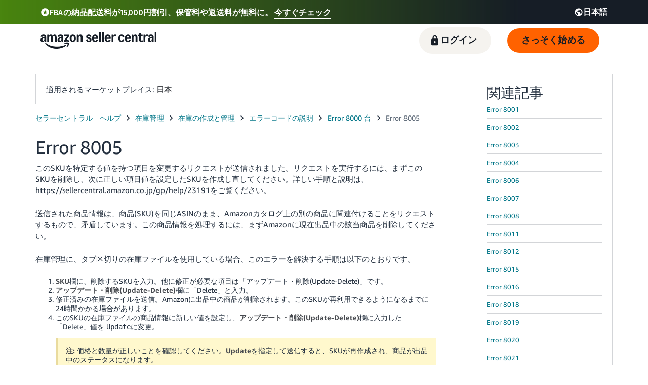

--- FILE ---
content_type: application/x-javascript
request_url: https://m.media-amazon.com/images/I/91jxT3Q1I+L.js
body_size: 279490
content:
/*! For license information please see main_trim.js.LICENSE.txt */
!function(){var e,t,n,r,o={3010:function(e,t,n){"use strict";var r=n(4994);Object.defineProperty(t,"__esModule",{value:!0}),t.KatalMetricsDriverSushi=void 0;var o=r(n(7383)),i=r(n(4579)),a=r(n(2475)),s=r(n(9511)),l=r(n(8452)),c=r(n(3072)),u=r(n(3693)),d=r(n(652)),f=r(n(858)),p=r(n(6700));function h(e,t){var n=Object.keys(e);if(Object.getOwnPropertySymbols){var r=Object.getOwnPropertySymbols(e);t&&(r=r.filter((function(t){return Object.getOwnPropertyDescriptor(e,t).enumerable}))),n.push.apply(n,r)}return n}function m(e){for(var t=1;t<arguments.length;t++){var n=null!=arguments[t]?arguments[t]:{};t%2?h(Object(n),!0).forEach((function(t){(0,u.default)(e,t,n[t])})):Object.getOwnPropertyDescriptors?Object.defineProperties(e,Object.getOwnPropertyDescriptors(n)):h(Object(n)).forEach((function(t){Object.defineProperty(e,t,Object.getOwnPropertyDescriptor(n,t))}))}return e}var g={test:"com.amazon.eel.katal.metrics.core.nexus.gamma",prod:"com.amazon.eel.katal.metrics.core.nexus"},v=function(e){(0,s.default)(d,e);var t,n,r=(t=d,n=function(){if("undefined"==typeof Reflect||!Reflect.construct)return!1;if(Reflect.construct.sham)return!1;if("function"==typeof Proxy)return!0;try{return Boolean.prototype.valueOf.call(Reflect.construct(Boolean,[],(function(){}))),!0}catch(e){return!1}}(),function(){var e,r=(0,c.default)(t);if(n){var o=(0,c.default)(this).constructor;e=Reflect.construct(r,arguments,o)}else e=r.apply(this,arguments);return(0,l.default)(this,e)});function d(e){var t;(0,o.default)(this,d),t=r.call(this),(0,u.default)((0,a.default)(t),"sushi",void 0),(0,u.default)((0,a.default)(t),"producerId",void 0),(0,u.default)((0,a.default)(t),"sourceGroupId",void 0),(0,u.default)((0,a.default)(t),"errorHandler",void 0),(0,u.default)((0,a.default)(t),"combinedErrorHandler",(function(e){if(t.errorHandler)try{return void t.errorHandler(e)}catch(e){console.error("Error handling error publishing metrics:"),console.error(e)}t.defaultErrorHandler(e)}));var n=e.domain,i=e.realm,s=e.errorHandler,l=e.sushiClient,c=e.sushiProducer,f=void 0===c?"katal":c,p=e.sushiClientOptions,h=e.sushiClientTransportOverride,m=e.sourceGroupId||g[n]||g.test;return t.sushi=l||t.buildSushiClient(n,i,m,p,h),t.errorHandler=s,t.producerId=f,t.sourceGroupId=m,t}return(0,i.default)(d,[{key:"beforeUnload",value:function(e){this.sushi.onSushiUnload(e)}},{key:"defaultErrorHandler",value:function(e){console.error("Error publishing metrics:"),console.error(e)}},{key:"withErrorHandling",value:function(e){try{return e()}catch(e){this.combinedErrorHandler(e)}}},{key:"buildSushiClient",value:function(e,t,n,r,o){if(!e||!t)throw new Error("KatalMetricsDriverSushi requires a domain and realm to build a sushi client.");return new p.default(d.getRealmName(t),n,this.combinedErrorHandler,r,o)}},{key:"publish",value:function(e,t,n){var r=this,o=arguments.length<3?arguments[1]:arguments[2];this.withErrorHandling((function(){if(f.default.List!==e.type){var t=r.mapObjectTypeToNexusSchema(e.type),n=m(m({},o.context),{},{metricKey:e.name,value:e.value});e.isMonitor&&(n.isMonitor=!0),r.sushi.reset(),r.sushi.event(n,r.producerId,t,{ssd:1})}else e.metricList.forEach((function(e){r.publish(e,o)}))}))}},{key:"mapObjectTypeToNexusSchema",value:function(e){switch(e){case f.default.String:return"katal.client.metrics.String.2";case f.default.Counter:return"katal.client.metrics.Counter.3";case f.default.Timer:return"katal.client.metrics.Timer.2";default:throw new Error("Unknown type ".concat(e," when publishing metric object."))}}}],[{key:"getRealmName",value:function(e){switch(e){case"NAAmazon":case"USAmazon":return p.default.REGIONS.NA;case"EUAmazon":return p.default.REGIONS.EU;case"FEAmazon":case"JPAmazon":return p.default.REGIONS.FE;case"CNAmazon":return p.default.REGIONS.CN;default:return e}}}]),d}(d.default);t.KatalMetricsDriverSushi=v,(0,u.default)(v,"Builder",function(){function e(){(0,o.default)(this,e),(0,u.default)(this,"context",{})}return(0,i.default)(e,[{key:"withSushiClient",value:function(e){return this.context.sushiClient=e,this}},{key:"withDomainRealm",value:function(e,t){return this.context.domain=e,this.context.realm=t,this}},{key:"withCustomProducer",value:function(e){return this.context.sushiProducer=e,this}},{key:"withCustomSourceGroup",value:function(e){return this.context.sourceGroupId=e,this}},{key:"withErrorHandler",value:function(e){return this.context.errorHandler=e,this}},{key:"withSushiClientOptions",value:function(e){return this.context.sushiClientOptions=e,this}},{key:"withSushiClientTransportOverride",value:function(e){return this.context.sushiClientTransportOverride=e,this}},{key:"build",value:function(){return new v(this.context)}}]),e}())},9532:function(e,t,n){"use strict";Object.defineProperty(t,"__esModule",{value:!0}),t.default=void 0,n(1236);var r=n(3010).KatalMetricsDriverSushi;t.default=r},816:function(e,t,n){"use strict";var r=n(4994),o=n(6305);Object.defineProperty(t,"__esModule",{value:!0}),t.makePublisher=f,t.makeContextBuilder=p,t.makeDriverConfigBuilder=h,t.makeErrorHandler=m,t.default=void 0;var i=o(n(6339)),a=r(n(9532)),s=r(n(7420)),l="SellerCentral",c="katal_sellercentral",u={test:"com.amazon.eel.katal.metrics.core.nexus.sellercentral.gamma",prod:"com.amazon.eel.katal.metrics.core.nexus.sellercentral"},d={logLevel:"ERROR",attribution:"KatalMetrics",message:"Metrics Failure"};function f(e){var t=m(),n=h(t),r=p(e,t);return new i.Publisher(n.build(),t,r.build())}function p(e,t){if(!e)throw new Error("KatalMetricsSellerCentral.makeContextBuilder requires a serviceName parameter");var n=new i.Context.Builder;return n.withSite(l),window.ue_id?n.withRelatedMetrics(new i.Metric.String("http_request_id",window.ue_id)):t&&t(new Error("KatalMetricsSellerCentral could not detect http_request_id")),n.withServiceName(e),n}function h(e){var t=(0,s.default)();e&&(t.domain||e(new Error("KatalMetricsSellerCentral could not auto-detect domain for metrics")),t.realm||e(new Error("KatalMetricsSellerCentral could not auto-detect realm for metrics")));var n=t.domain||"prod",r=t.realm||"USAmazon",o=(new a.default.Builder).withCustomProducer(c).withCustomSourceGroup(u[n]).withDomainRealm(n,r);return e&&o.withErrorHandler(e),o}function m(){return function(e){window.ueLogError?window.ueLogError(e,d):console.error("KatalMetricsSellerCentral could not find window.ueLogError to handle error:",e.message)}}var g={makePublisher:f,makeContextBuilder:p,makeDriverConfigBuilder:h,makeErrorHandler:m};t.default=g},7420:function(e,t){"use strict";Object.defineProperty(t,"__esModule",{value:!0}),t.default=function(){var e=function(){var e=window.ue_surl;if(e){var t=e.match(/unagi[-]([a-z]{2})/);if(t)return n[t[1]]}}();return{domain:r(),realm:e}};var n={na:"USAmazon",eu:"EUAmazon",fe:"FEAmazon",cn:"CNAmazon"};function r(){var e=window.ue_surl;if(e){if(-1!==e.indexOf("nexusclient.prod"))return"prod";if(-1!==e.indexOf("nexusclient.gamma"))return"test"}}},6870:function(e,t,n){"use strict";var r=n(6305);Object.defineProperty(t,"__esModule",{value:!0});var o={};Object.defineProperty(t,"default",{enumerable:!0,get:function(){return i.default}});var i=r(n(816));Object.keys(i).forEach((function(e){"default"!==e&&"__esModule"!==e&&(Object.prototype.hasOwnProperty.call(o,e)||Object.defineProperty(t,e,{enumerable:!0,get:function(){return i[e]}}))}))},3382:function(e,t,n){"use strict";var r=n(4994);Object.defineProperty(t,"__esModule",{value:!0}),t.default=void 0;var o=r(n(7383)),i=r(n(4579)),a=r(n(3693)),s=r(n(595)),l=r(n(3222)),c=n(7211),u=n(5361);function d(e,t){var n=Object.keys(e);if(Object.getOwnPropertySymbols){var r=Object.getOwnPropertySymbols(e);t&&(r=r.filter((function(t){return Object.getOwnPropertyDescriptor(e,t).enumerable}))),n.push.apply(n,r)}return n}function f(e){for(var t=1;t<arguments.length;t++){var n=null!=arguments[t]?arguments[t]:{};t%2?d(Object(n),!0).forEach((function(t){(0,a.default)(e,t,n[t])})):Object.getOwnPropertyDescriptors?Object.defineProperties(e,Object.getOwnPropertyDescriptors(n)):d(Object(n)).forEach((function(t){Object.defineProperty(e,t,Object.getOwnPropertyDescriptor(n,t))}))}return e}var p=["site","serviceName","methodName"],h=function(){function e(){var t=arguments.length>0&&void 0!==arguments[0]?arguments[0]:{};(0,o.default)(this,e),this.context=f({},t)}return(0,i.default)(e,[{key:"merge",value:function(t){if(!t)return this;if(t instanceof e.Builder)throw new Error("KatalMetricsContext.Builder object passed instead of KatalMetricsContext.  Try calling .build() method.");var n=t instanceof e?t.context:t;return new e(f(f(f({},this.context),n),{},{relatedMetrics:(0,c.mergeLists)(this.context.relatedMetrics,n.relatedMetrics),relatedMetricsSingleAction:(0,c.mergeLists)(this.context.relatedMetricsSingleAction,n.relatedMetricsSingleAction)}))}},{key:"withoutRelatedMetricsSingleAction",value:function(){return new e(f(f({},this.context),{},{relatedMetricsSingleAction:void 0}))}},{key:"driverContext",value:function(){var t=f({},this.context);return delete t.relatedMetrics,delete t.relatedMetricsSingleAction,delete t.requestId,this.context.requestId&&(t.actionId=(0,u.embedRequestId)(t.actionId,this.context.requestId)),new e(t)}},{key:"getFields",value:function(){return f({},this.context)}},{key:"validationError",value:function(){var e=this;return(0,l.default)(p,(function(t){if(null==e.context[t])return new Error("Field ".concat(t," is required, but it is ").concat(e.context[t]))}))||(0,l.default)(Object.keys(this.context),(function(t){return e.validateField(t)}))}},{key:"validateField",value:function(e){var t=this.context[e],n="field ".concat(e);switch(e){case"site":case"serviceName":if(t.indexOf("/")>-1)return new Error("Expected ".concat(n," to contain only valid characters, but it was ").concat(t,".  It cannot contain a slash."));case"methodName":case"actionId":return(0,s.default)(t,n)}}}]),e}();t.default=h,(0,a.default)(h,"Builder",function(){function e(){(0,o.default)(this,e),(0,a.default)(this,"context",{})}return(0,i.default)(e,[{key:"withSite",value:function(e){return this.context.site=e,this}},{key:"withServiceName",value:function(e){return this.context.serviceName=e,this}},{key:"withMethodName",value:function(e){return this.context.methodName=e,this}},{key:"withActionId",value:function(e){return this.context.actionId=e,this}},{key:"withRequestId",value:function(e){return this.context.requestId=e,this}},{key:"withRelatedMetrics",value:function(){for(var e=arguments.length,t=new Array(e),n=0;n<e;n++)t[n]=arguments[n];return this.context.relatedMetrics=t,this}},{key:"addRelatedMetrics",value:function(){for(var e=arguments.length,t=new Array(e),n=0;n<e;n++)t[n]=arguments[n];return this.context.relatedMetrics=(0,c.mergeLists)(this.context.relatedMetrics,t),this}},{key:"withRelatedMetricsSingleAction",value:function(){for(var e=arguments.length,t=new Array(e),n=0;n<e;n++)t[n]=arguments[n];return this.context.relatedMetricsSingleAction=t,this}},{key:"addRelatedMetricsSingleAction",value:function(){for(var e=arguments.length,t=new Array(e),n=0;n<e;n++)t[n]=arguments[n];return this.context.relatedMetricsSingleAction=(0,c.mergeLists)(this.context.relatedMetricsSingleAction,t),this}},{key:"build",value:function(){return new h(this.context)}}]),e}())},8461:function(e,t,n){"use strict";var r=n(4994),o=n(3738);Object.defineProperty(t,"__esModule",{value:!0}),t.default=void 0;var i=r(n(7383)),a=r(n(4579)),s=r(n(3693)),l=r(n(4948)),c=r(n(3382)),u=r(n(3801)),d=function(e,t){if(e&&e.__esModule)return e;if(null===e||"object"!==o(e)&&"function"!=typeof e)return{default:e};var n=g(t);if(n&&n.has(e))return n.get(e);var r={},i=Object.defineProperty&&Object.getOwnPropertyDescriptor;for(var a in e)if("default"!==a&&Object.prototype.hasOwnProperty.call(e,a)){var s=i?Object.getOwnPropertyDescriptor(e,a):null;s&&(s.get||s.set)?Object.defineProperty(r,a,s):r[a]=e[a]}return r.default=e,n&&n.set(e,r),r}(n(6339)),f=r(n(5683)),p=n(7211),h=n(6532),m=n(5361);function g(e){if("function"!=typeof WeakMap)return null;var t=new WeakMap,n=new WeakMap;return(g=function(e){return e?n:t})(e)}var v=function(e){console.error("Error publishing metrics:"),console.error(e)},_=function(){function e(t){var n=this,r=arguments.length>1&&void 0!==arguments[1]?arguments[1]:v,o=arguments.length>2&&void 0!==arguments[2]?arguments[2]:new c.default;if((0,i.default)(this,e),(0,s.default)(this,"combinedErrorHandler",(function(e){try{n.errorHandler(e)}catch(t){console.error("Error handling error publishing metrics:"),console.error(t),v(e)}})),o instanceof c.default.Builder)throw new Error("KatalMetricsContext.Builder object passed instead of KatalMetricsContext.  Try calling .build() method.");this.driver=t,this.errorHandler=r,this.context=o instanceof c.default?o:new c.default(o)}return(0,a.default)(e,[{key:"withErrorHandling",value:function(e){try{return e()}catch(e){this.combinedErrorHandler(e)}}},{key:"getAdditionalRelatedMetrics",value:function(e){var t=e instanceof c.default?e.context:e,n=this.getBaseRelatedMetrics();return(0,p.mergeLists)(n,t.relatedMetrics)}},{key:"getBaseRelatedMetrics",value:function(){return(0,p.mergeLists)(this.context.context.relatedMetrics,this.context.context.relatedMetricsSingleAction)}},{key:"publish",value:function(e){var t=this;this.withErrorHandling((function(){if(!e)throw new Error("Cannot publish undefined/null metric object");if(u.default.Types.List===e.type)e.metricList.forEach((function(e){t.publish(e)}));else{var n=t.context.driverContext(),r=n.validationError();if(r)throw r;var o=e.validationError();if(o)throw o;(0,h.dispatchMetricEvent)(e,n),t.driver.publish(e,n)}}))}},{key:"newChildPublisher",value:function(t){return new e(this.driver,this.errorHandler,this.context.merge(t))}},{key:"newChildActionPublisher",value:function(t){var n=this._generateActionid(t),r=this.context.withoutRelatedMetricsSingleAction().merge({actionId:n}).merge(t),o=new e(this.driver,this.errorHandler,r),i=!t||t instanceof c.default.Builder?this.getBaseRelatedMetrics():this.getAdditionalRelatedMetrics(t);return i&&i.forEach((function(e){o.publish(e)})),o}},{key:"newChildActionPublisherChained",value:function(e){var t=this._generateActionid(e),n=(0,m.embedRequestId)(t,this.context.context.requestId),r=[new f.default("parentActionId",n)],o=new c.default({actionId:t,relatedMetricsSingleAction:r}).merge(e);return this.newChildActionPublisher(o)}},{key:"newChildActionPublisherChainedForMethod",value:function(e,t){return this.newChildActionPublisherChained(new c.default({methodName:e}).merge(t))}},{key:"newChildActionPublisherForMethod",value:function(e,t){return this.newChildActionPublisher(new c.default({methodName:e}).merge(t))}},{key:"newChildActionPublisherForInitialization",value:function(e){return this.newChildActionPublisherForMethod("Initialization",e)}},{key:"publishString",value:function(e,t){this.publish(new d.Metric.String(e,t))}},{key:"publishStringTruncate",value:function(e,t){var n=new d.Metric.String(e,t);n.truncate=!0,this.publish(n)}},{key:"publishCounter",value:function(e,t){this.publish(new d.Metric.Counter(e,t))}},{key:"publishTimer",value:function(e,t){this.publish(new d.Metric.Timer(e,t))}},{key:"publishCounterMonitor",value:function(e,t){this.publish(new d.Metric.Counter(e,t).withMonitor())}},{key:"publishTimerMonitor",value:function(e,t){this.publish(new d.Metric.Timer(e,t).withMonitor())}},{key:"_generateActionid",value:function(e){if(e){var t=function(e){return e.context?e.context:e}(e);if(t.actionId)return t.actionId}return(0,l.default)()}}]),e}();t.default=_},870:function(e,t){"use strict";Object.defineProperty(t,"__esModule",{value:!0}),t.DEFAULT_ERROR_HANDLER=void 0,t.DEFAULT_ERROR_HANDLER=function(e){throw e}},652:function(e,t,n){"use strict";var r=n(4994);Object.defineProperty(t,"__esModule",{value:!0}),t.default=void 0;var o=r(n(7383)),i=r(n(4579)),a=function(){function e(){(0,o.default)(this,e)}return(0,i.default)(e,[{key:"publish",value:function(e,t){throw new Error("KatalMetricsDriver is an abstract class, please choose a driver and use that instead")}}]),e}();t.default=a},5039:function(e,t,n){"use strict";var r=n(4994);t.A=void 0;var o=r(n(4634)),i=r(n(3693)),a=r(n(7383)),s=r(n(4579)),l=r(n(9511)),c=r(n(8452)),u=r(n(3072)),d=r(n(652)),f=n(870),p=r(n(3801));function h(e,t){var n=Object.keys(e);if(Object.getOwnPropertySymbols){var r=Object.getOwnPropertySymbols(e);t&&(r=r.filter((function(t){return Object.getOwnPropertyDescriptor(e,t).enumerable}))),n.push.apply(n,r)}return n}var m=function(e){(0,l.default)(d,e);var t,n,r=(t=d,n=function(){if("undefined"==typeof Reflect||!Reflect.construct)return!1;if(Reflect.construct.sham)return!1;if("function"==typeof Proxy)return!0;try{return Boolean.prototype.valueOf.call(Reflect.construct(Boolean,[],(function(){}))),!0}catch(e){return!1}}(),function(){var e,r=(0,u.default)(t);if(n){var o=(0,u.default)(this).constructor;e=Reflect.construct(r,arguments,o)}else e=r.apply(this,arguments);return(0,c.default)(this,e)});function d(){var e,t=arguments.length>0&&void 0!==arguments[0]?arguments[0]:console,n=arguments.length>1&&void 0!==arguments[1]?arguments[1]:f.DEFAULT_ERROR_HANDLER;return(0,a.default)(this,d),(e=r.call(this))._errorHandler=n,e._console=t,e}return(0,s.default)(d,[{key:"errorHandler",get:function(){return this._errorHandler}},{key:"publish",value:function(e,t){var n=function(e){for(var t=1;t<arguments.length;t++){var n=null!=arguments[t]?arguments[t]:{};t%2?h(Object(n),!0).forEach((function(t){(0,i.default)(e,t,n[t])})):Object.getOwnPropertyDescriptors?Object.defineProperties(e,Object.getOwnPropertyDescriptors(n)):h(Object(n)).forEach((function(t){Object.defineProperty(e,t,Object.getOwnPropertyDescriptor(n,t))}))}return e}({},t.getFields());switch(e.type){case p.default.Types.String:case p.default.Types.Counter:case p.default.Types.Timer:(0,o.default)(n,{type:e.type,metricKey:e.name,value:e.value}),e.isMonitor&&(n.isMonitor=!0);break;default:var r=new Error("Unknown type ".concat(e.type," when publishing metric object."));return void this.errorHandler(r)}this._console.log(n)}}]),d}(d.default);t.A=m},3222:function(e,t){"use strict";Object.defineProperty(t,"__esModule",{value:!0}),t.default=function(e,t){var n=void 0;return e.some((function(e){return null!=(n=t(e))})),n}},3242:function(e,t){"use strict";Object.defineProperty(t,"__esModule",{value:!0}),t.default=void 0;var n=Object.values?Object.values:function(e){return Object.keys(e).map((function(t){return e[t]}))};t.default=n},149:function(e,t,n){"use strict";var r=n(4994);Object.defineProperty(t,"__esModule",{value:!0}),t.default=function(e,t){return"number"!=typeof e?new Error("Expected ".concat(t," to have type 'number', but it was type '").concat((0,o.default)(e),"'")):e<0?new Error("Expected ".concat(t," to be positive, but it was ").concat(e)):i(e)?void 0:new Error("Expected ".concat(t," to be an integer, but it was ").concat(e))};var o=r(n(3738)),i=function(e){return isFinite(e)&&Math.floor(e)===e}},595:function(e,t,n){"use strict";var r=n(4994);Object.defineProperty(t,"__esModule",{value:!0}),t.default=function(e,t){return"string"!=typeof e?new Error("Expected ".concat(t," to be a string, but it was a ").concat((0,o.default)(e))):e.length>a?new Error("Expected ".concat(t," to be less than ").concat(a," characters, but it was ").concat(e.length," characters")):e.length<1?new Error("Expected ".concat(t," to be non-blank")):i.test(e)?void 0:new Error("Expected ".concat(t," to contain only valid characters, but it was ").concat(e,".  It can only contain letters, numbers, and these symbols: .:@_/-"))};var o=r(n(3738)),i=/^[A-Za-z0-9.:@_/-]+$/,a=127},5361:function(e,t){"use strict";Object.defineProperty(t,"__esModule",{value:!0}),t.embedRequestId=function(e,t){return t?[t,e].join("::"):e}},7211:function(e,t,n){"use strict";var r=n(4994);Object.defineProperty(t,"__esModule",{value:!0}),t.mergeLists=function(e,t){return e||t?[].concat((0,o.default)(e||[]),(0,o.default)(t||[])):void 0};var o=r(n(1132))},6532:function(e,t){"use strict";Object.defineProperty(t,"__esModule",{value:!0}),t.dispatchMetricEvent=function(e,t){"undefined"!=typeof window&&(function(e,t){if("function"==typeof CustomEvent){var n=new CustomEvent("katal.metrics.publish",{detail:{metric:e,context:t.getFields()}});window.dispatchEvent(n)}}(e,t),function(e,t){var n=window.__KATAL_METRICS_EXTENSION__;n&&n.publish(e,t.getFields())}(e,t))}},6339:function(e,t,n){"use strict";var r=n(4994),o=n(3738);Object.defineProperty(t,"__esModule",{value:!0}),Object.defineProperty(t,"Context",{enumerable:!0,get:function(){return s.default}}),Object.defineProperty(t,"ErrorHandler",{enumerable:!0,get:function(){return c.ErrorHandler}}),t.Metric=void 0,Object.defineProperty(t,"MetricsDriver",{enumerable:!0,get:function(){return l.default}}),Object.defineProperty(t,"Publisher",{enumerable:!0,get:function(){return a.default}});var i=function(e,t){if(e&&e.__esModule)return e;if(null===e||"object"!==o(e)&&"function"!=typeof e)return{default:e};var n=u(t);if(n&&n.has(e))return n.get(e);var r={},i=Object.defineProperty&&Object.getOwnPropertyDescriptor;for(var a in e)if("default"!==a&&Object.prototype.hasOwnProperty.call(e,a)){var s=i?Object.getOwnPropertyDescriptor(e,a):null;s&&(s.get||s.set)?Object.defineProperty(r,a,s):r[a]=e[a]}return r.default=e,n&&n.set(e,r),r}(n(1871));t.Metric=i;var a=r(n(8461)),s=r(n(3382)),l=r(n(652)),c=n(870);function u(e){if("function"!=typeof WeakMap)return null;var t=new WeakMap,n=new WeakMap;return(u=function(e){return e?n:t})(e)}},3620:function(e,t,n){"use strict";var r=n(4994);Object.defineProperty(t,"__esModule",{value:!0}),t.default=void 0;var o=r(n(7383)),i=r(n(4579)),a=r(n(2395)),s=r(n(9511)),l=r(n(8452)),c=r(n(3072)),u=r(n(3801)),d=r(n(149));var f=function(e){(0,s.default)(f,e);var t,n,r=(t=f,n=function(){if("undefined"==typeof Reflect||!Reflect.construct)return!1;if(Reflect.construct.sham)return!1;if("function"==typeof Proxy)return!0;try{return Boolean.prototype.valueOf.call(Reflect.construct(Boolean,[],(function(){}))),!0}catch(e){return!1}}(),function(){var e,r=(0,c.default)(t);if(n){var o=(0,c.default)(this).constructor;e=Reflect.construct(r,arguments,o)}else e=r.apply(this,arguments);return(0,l.default)(this,e)});function f(e){var t,n=arguments.length>1&&void 0!==arguments[1]?arguments[1]:0;return(0,o.default)(this,f),(t=r.call(this,e)).value=n,t}return(0,i.default)(f,[{key:"value",get:function(){return this._value},set:function(e){this._value=Math.round(e)}},{key:"type",get:function(){return u.default.Types.Counter}},{key:"add",value:function(e){this.value+=e}},{key:"canMonitor",get:function(){return!0}},{key:"validationError",value:function(){return(0,a.default)((0,c.default)(f.prototype),"validationError",this).call(this)||(0,d.default)(this.value,"field value in Counter metrics object '".concat(this.name,"'"))}}]),f}(u.default);t.default=f},3681:function(e,t,n){"use strict";var r=n(4994);Object.defineProperty(t,"__esModule",{value:!0}),t.default=void 0;var o=r(n(7383)),i=r(n(4579)),a=r(n(9511)),s=r(n(8452)),l=r(n(3072)),c=r(n(3693)),u=r(n(1118)),d=r(n(5683));var f=function(e){(0,a.default)(c,e);var t,n,r=(t=c,n=function(){if("undefined"==typeof Reflect||!Reflect.construct)return!1;if(Reflect.construct.sham)return!1;if("function"==typeof Proxy)return!0;try{return Boolean.prototype.valueOf.call(Reflect.construct(Boolean,[],(function(){}))),!0}catch(e){return!1}}(),function(){var e,r=(0,l.default)(t);if(n){var o=(0,l.default)(this).constructor;e=Reflect.construct(r,arguments,o)}else e=r.apply(this,arguments);return(0,s.default)(this,e)});function c(e){return(0,o.default)(this,c),r.call(this,"".concat(c.HTTP_REQUEST_PREFIX,".").concat(e))}return(0,i.default)(c,[{key:"url",get:function(){return this.getNamedMetricValue(c.URL_SUFFIX)},set:function(e){this.setOrDeleteNamedMetricValue(c.URL_SUFFIX,d.default,e)}},{key:"urlMetric",get:function(){return this.getNamedMetric(c.URL_SUFFIX)}},{key:"statusCode",get:function(){return this.getNamedMetricValue(c.STATUS_CODE_SUFFIX)},set:function(e){this.setOrDeleteNamedMetricValue(c.STATUS_CODE_SUFFIX,d.default,e)}},{key:"statusCodeMetric",get:function(){return this.getNamedMetric(c.STATUS_CODE_SUFFIX)}},{key:"statusText",get:function(){return this.getNamedMetricValue(c.STATUS_TEXT_SUFFIX)},set:function(e){this.setOrDeleteNamedMetricValue(c.STATUS_TEXT_SUFFIX,d.default,e)}},{key:"statusTextMetric",get:function(){return this.getNamedMetric(c.STATUS_TEXT_SUFFIX)}}]),c}(u.default);t.default=f,(0,c.default)(f,"HTTP_REQUEST_PREFIX","HTTPRequest"),(0,c.default)(f,"URL_SUFFIX","URL"),(0,c.default)(f,"STATUS_CODE_SUFFIX","StatusCode"),(0,c.default)(f,"STATUS_TEXT_SUFFIX","StatusText")},2910:function(e,t,n){"use strict";var r=n(4994);Object.defineProperty(t,"__esModule",{value:!0}),t.default=void 0;var o=r(n(7383)),i=r(n(9511)),a=r(n(8452)),s=r(n(3072)),l=r(n(3693));var c=function(e){(0,i.default)(l,e);var t,n,r=(t=l,n=function(){if("undefined"==typeof Reflect||!Reflect.construct)return!1;if(Reflect.construct.sham)return!1;if("function"==typeof Proxy)return!0;try{return Boolean.prototype.valueOf.call(Reflect.construct(Boolean,[],(function(){}))),!0}catch(e){return!1}}(),function(){var e,r=(0,s.default)(t);if(n){var o=(0,s.default)(this).constructor;e=Reflect.construct(r,arguments,o)}else e=r.apply(this,arguments);return(0,a.default)(this,e)});function l(){return(0,o.default)(this,l),r.call(this,l.INITIALIZE_METRIC_NAME)}return l}(r(n(1118)).default);t.default=c,(0,l.default)(c,"INITIALIZE_METRIC_NAME","Initialization")},6662:function(e,t,n){"use strict";var r=n(4994);Object.defineProperty(t,"__esModule",{value:!0}),t.default=void 0;var o=r(n(7383)),i=r(n(4579)),a=r(n(9511)),s=r(n(8452)),l=r(n(3072)),c=r(n(6813)),u=r(n(3242));var d=function(e){(0,a.default)(c,e);var t,n,r=(t=c,n=function(){if("undefined"==typeof Reflect||!Reflect.construct)return!1;if(Reflect.construct.sham)return!1;if("function"==typeof Proxy)return!0;try{return Boolean.prototype.valueOf.call(Reflect.construct(Boolean,[],(function(){}))),!0}catch(e){return!1}}(),function(){var e,r=(0,l.default)(t);if(n){var o=(0,l.default)(this).constructor;e=Reflect.construct(r,arguments,o)}else e=r.apply(this,arguments);return(0,s.default)(this,e)});function c(e){var t;return(0,o.default)(this,c),(t=r.call(this,e)).namedMetrics={},t}return(0,i.default)(c,[{key:"metricList",get:function(){return(0,u.default)(this.namedMetrics)}},{key:"setNamedMetric",value:function(e,t){var n=t(this.getNameForSubMetric(e));n.canMonitor&&(n.isMonitor=this.isMonitor),this.namedMetrics[e]=n}},{key:"setOrDeleteNamedMetricValue",value:function(e,t,n){null==n?this.deleteNamedMetric(e):this.getOrCreateNamedMetric(e,(function(e){return new t(e,n)})).value=n}},{key:"getOrCreateNamedMetric",value:function(e,t){return this.namedMetrics[e]||this.setNamedMetric(e,t),this.namedMetrics[e]}},{key:"getNamedMetric",value:function(e){return this.namedMetrics[e]}},{key:"deleteNamedMetric",value:function(e){delete this.namedMetrics[e]}},{key:"getNamedMetricValue",value:function(e){var t=this.getNamedMetric(e);if(t)return t.value}},{key:"getNameForSubMetric",value:function(e){return"".concat(this.name,".").concat(e)}}]),c}(c.default);t.default=d},3801:function(e,t,n){"use strict";var r=n(4994);Object.defineProperty(t,"__esModule",{value:!0}),t.default=void 0;var o=r(n(3738)),i=r(n(7383)),a=r(n(4579)),s=r(n(3693)),l=r(n(595)),c=r(n(858)),u=function(){function e(t){(0,i.default)(this,e),this._name=t,this._isMonitor=!1}return(0,a.default)(e,[{key:"name",get:function(){return this._name}},{key:"metricKey",get:function(){return this._name}},{key:"withMonitor",value:function(){var e=!(arguments.length>0&&void 0!==arguments[0])||arguments[0];return this.isMonitor=e,this}},{key:"isMonitor",get:function(){return this._isMonitor},set:function(e){this._isMonitor=!!e}},{key:"canMonitor",get:function(){throw new Error("Subclass of KatalMetricObject must implement canMonitor")}},{key:"type",get:function(){throw new Error("Subclass of KatalMetricObject must implement type getter")}},{key:"validationError",value:function(){return void 0!==this.isMonitor&&"boolean"!=typeof this.isMonitor?new Error("Field isMonitor should be a boolean, but it was a ".concat((0,o.default)(this.isMonitor))):(0,l.default)(this.name,"field name")}}]),e}();t.default=u,(0,s.default)(u,"Types",c.default)},6813:function(e,t,n){"use strict";var r=n(4994);Object.defineProperty(t,"__esModule",{value:!0}),t.default=void 0;var o=r(n(7383)),i=r(n(4579)),a=r(n(2395)),s=r(n(703)),l=r(n(9511)),c=r(n(8452)),u=r(n(3072)),d=r(n(3801)),f=r(n(3222));var p=function(e){(0,l.default)(p,e);var t,n,r=(t=p,n=function(){if("undefined"==typeof Reflect||!Reflect.construct)return!1;if(Reflect.construct.sham)return!1;if("function"==typeof Proxy)return!0;try{return Boolean.prototype.valueOf.call(Reflect.construct(Boolean,[],(function(){}))),!0}catch(e){return!1}}(),function(){var e,r=(0,u.default)(t);if(n){var o=(0,u.default)(this).constructor;e=Reflect.construct(r,arguments,o)}else e=r.apply(this,arguments);return(0,c.default)(this,e)});function p(e){return(0,o.default)(this,p),r.call(this,e)}return(0,i.default)(p,[{key:"metricList",get:function(){throw new Error("Subclass of KatalMetricObjectList must implement metricList getter")}},{key:"isMonitor",get:function(){return(0,a.default)((0,u.default)(p.prototype),"isMonitor",this)},set:function(e){(0,s.default)((0,u.default)(p.prototype),"isMonitor",e,this,!0),this.metricList.forEach((function(t){t.canMonitor&&(t.isMonitor=e)}))}},{key:"canMonitor",get:function(){return!0}},{key:"type",get:function(){return d.default.Types.List}},{key:"validationError",value:function(){return(0,f.default)(this.metricList,(function(e){return e.validationError()}))}}]),p}(d.default);t.default=p},5683:function(e,t,n){"use strict";var r=n(4994);Object.defineProperty(t,"__esModule",{value:!0}),t.default=void 0;var o=r(n(3738)),i=r(n(7383)),a=r(n(4579)),s=r(n(2475)),l=r(n(2395)),c=r(n(9511)),u=r(n(8452)),d=r(n(3072)),f=r(n(3693)),p=r(n(3801));var h=function(e){(0,c.default)(h,e);var t,n,r=(t=h,n=function(){if("undefined"==typeof Reflect||!Reflect.construct)return!1;if(Reflect.construct.sham)return!1;if("function"==typeof Proxy)return!0;try{return Boolean.prototype.valueOf.call(Reflect.construct(Boolean,[],(function(){}))),!0}catch(e){return!1}}(),function(){var e,r=(0,d.default)(t);if(n){var o=(0,d.default)(this).constructor;e=Reflect.construct(r,arguments,o)}else e=r.apply(this,arguments);return(0,u.default)(this,e)});function h(e,t){var n;return(0,i.default)(this,h),n=r.call(this,e),(0,f.default)((0,s.default)(n),"truncate",!1),n.value=t,n}return(0,a.default)(h,[{key:"value",get:function(){return this._value},set:function(e){"number"!=typeof e&&"boolean"!=typeof e||(e=e.toString()),this._value=e}},{key:"type",get:function(){return p.default.Types.String}},{key:"canMonitor",get:function(){return!1}},{key:"validationError",value:function(){var e=(0,l.default)((0,d.default)(h.prototype),"validationError",this).call(this);if(e)return e;if("string"!=typeof this.value)return new Error("Expected field value in String metrics object '".concat(this.name,"' to be type string, but it was ").concat((0,o.default)(this.value)));if(this.value.length>h.MAX_SIZE){if(!this.truncate)return new Error("Expected field value in String metrics object '".concat(this.name,"' to be ").concat(h.MAX_SIZE," characters or less, but it was ").concat(this.value.length," characters."));this.value=this.value.substring(0,h.MAX_SIZE)}}}]),h}(p.default);t.default=h,(0,f.default)(h,"MAX_SIZE",256)},1118:function(e,t,n){"use strict";var r=n(4994);Object.defineProperty(t,"__esModule",{value:!0}),t.default=void 0;var o=r(n(7383)),i=r(n(4579)),a=r(n(9511)),s=r(n(8452)),l=r(n(3072)),c=r(n(3693)),u=r(n(6662)),d=r(n(8198)),f=r(n(3620));var p=function(e){(0,a.default)(c,e);var t,n,r=(t=c,n=function(){if("undefined"==typeof Reflect||!Reflect.construct)return!1;if(Reflect.construct.sham)return!1;if("function"==typeof Proxy)return!0;try{return Boolean.prototype.valueOf.call(Reflect.construct(Boolean,[],(function(){}))),!0}catch(e){return!1}}(),function(){var e,r=(0,l.default)(t);if(n){var o=(0,l.default)(this).constructor;e=Reflect.construct(r,arguments,o)}else e=r.apply(this,arguments);return(0,s.default)(this,e)});function c(e){var t;return(0,o.default)(this,c),(t=r.call(this,e)).setNamedMetric(c.LATENCY_SUFFIX,(function(e){return new d.default(e)})),t.setNamedMetric(c.FAILURE_SUFFIX,(function(e){return new f.default(e,1)})),t}return(0,i.default)(c,[{key:"setFailure",value:function(){var e=arguments.length>0&&void 0!==arguments[0]&&!arguments[0]?0:1;this.failureMetric.value=e}},{key:"setSuccess",value:function(){this.setFailure(!1)}},{key:"setLatency",value:function(e){this.latencyMetric.value=e}},{key:"latencyMetric",get:function(){return this.getNamedMetric(c.LATENCY_SUFFIX)}},{key:"failureMetric",get:function(){return this.getNamedMetric(c.FAILURE_SUFFIX)}}]),c}(u.default);t.default=p,(0,c.default)(p,"LATENCY_SUFFIX","Latency"),(0,c.default)(p,"FAILURE_SUFFIX","Failure")},4177:function(e,t,n){"use strict";var r=n(4994);Object.defineProperty(t,"__esModule",{value:!0}),t.default=void 0;var o=r(n(7383)),i=r(n(4579)),a=r(n(2395)),s=r(n(9511)),l=r(n(8452)),c=r(n(3072)),u=r(n(3801)),d=r(n(149));var f=function(e){(0,s.default)(f,e);var t,n,r=(t=f,n=function(){if("undefined"==typeof Reflect||!Reflect.construct)return!1;if(Reflect.construct.sham)return!1;if("function"==typeof Proxy)return!0;try{return Boolean.prototype.valueOf.call(Reflect.construct(Boolean,[],(function(){}))),!0}catch(e){return!1}}(),function(){var e,r=(0,c.default)(t);if(n){var o=(0,c.default)(this).constructor;e=Reflect.construct(r,arguments,o)}else e=r.apply(this,arguments);return(0,l.default)(this,e)});function f(e,t){var n;return(0,o.default)(this,f),(n=r.call(this,e)).value=t,n}return(0,i.default)(f,[{key:"value",get:function(){return this._value},set:function(e){this._value=null!=e?Math.round(e):e}},{key:"type",get:function(){return u.default.Types.Timer}},{key:"canMonitor",get:function(){return!0}},{key:"validationError",value:function(){return(0,a.default)((0,c.default)(f.prototype),"validationError",this).call(this)||(0,d.default)(this.value,"field value in Timer metrics object '".concat(this.name,"'"))}}]),f}(u.default);t.default=f},8198:function(e,t,n){"use strict";var r=n(4994);Object.defineProperty(t,"__esModule",{value:!0}),t.default=void 0;var o=r(n(7383)),i=r(n(4579)),a=r(n(703)),s=r(n(2395)),l=r(n(9511)),c=r(n(8452)),u=r(n(3072));var d=function(e){(0,l.default)(d,e);var t,n,r=(t=d,n=function(){if("undefined"==typeof Reflect||!Reflect.construct)return!1;if(Reflect.construct.sham)return!1;if("function"==typeof Proxy)return!0;try{return Boolean.prototype.valueOf.call(Reflect.construct(Boolean,[],(function(){}))),!0}catch(e){return!1}}(),function(){var e,r=(0,u.default)(t);if(n){var o=(0,u.default)(this).constructor;e=Reflect.construct(r,arguments,o)}else e=r.apply(this,arguments);return(0,c.default)(this,e)});function d(e,t){var n;return(0,o.default)(this,d),(n=r.call(this,e,void 0)).start(t),n._value=void 0,n}return(0,i.default)(d,[{key:"start",value:function(e){this._startTime=e||this.now()}},{key:"stop",value:function(e){return this._stopTime=e||this.now()}},{key:"isStopped",get:function(){return void 0!==this._stopTime}},{key:"value",get:function(){return void 0===(0,s.default)((0,u.default)(d.prototype),"value",this)&&(this.isStopped||this.stop(),(0,a.default)((0,u.default)(d.prototype),"value",this.stopTime-this.startTime,this,!0)),(0,s.default)((0,u.default)(d.prototype),"value",this)},set:function(e){(0,a.default)((0,u.default)(d.prototype),"value",e,this,!0)}},{key:"startTime",get:function(){return this._startTime}},{key:"stopTime",get:function(){return this._stopTime}},{key:"now",value:function(){return performance.now()}}]),d}(r(n(4177)).default);t.default=d},858:function(e,t){"use strict";var n;Object.defineProperty(t,"__esModule",{value:!0}),t.default=void 0,function(e){e.String="String",e.Counter="Counter",e.Timer="Timer",e.List="List"}(n||(n={}));var r=n;t.default=r},1871:function(e,t,n){"use strict";var r=n(4994);Object.defineProperty(t,"__esModule",{value:!0}),Object.defineProperty(t,"Counter",{enumerable:!0,get:function(){return a.default}}),Object.defineProperty(t,"HttpRequest",{enumerable:!0,get:function(){return d.default}}),Object.defineProperty(t,"Initialization",{enumerable:!0,get:function(){return u.default}}),Object.defineProperty(t,"Object",{enumerable:!0,get:function(){return o.default}}),Object.defineProperty(t,"String",{enumerable:!0,get:function(){return i.default}}),Object.defineProperty(t,"TimedAttempt",{enumerable:!0,get:function(){return c.default}}),Object.defineProperty(t,"Timer",{enumerable:!0,get:function(){return s.default}}),Object.defineProperty(t,"TimerStopwatch",{enumerable:!0,get:function(){return l.default}});var o=r(n(3801)),i=r(n(5683)),a=r(n(3620)),s=r(n(4177)),l=r(n(8198)),c=r(n(1118)),u=r(n(2910)),d=r(n(3681))},8137:function(e){for(var t=[],n=0;n<256;++n)t[n]=(n+256).toString(16).substr(1);e.exports=function(e,n){var r=n||0,o=t;return[o[e[r++]],o[e[r++]],o[e[r++]],o[e[r++]],"-",o[e[r++]],o[e[r++]],"-",o[e[r++]],o[e[r++]],"-",o[e[r++]],o[e[r++]],"-",o[e[r++]],o[e[r++]],o[e[r++]],o[e[r++]],o[e[r++]],o[e[r++]]].join("")}},7024:function(e){var t="undefined"!=typeof crypto&&crypto.getRandomValues&&crypto.getRandomValues.bind(crypto)||"undefined"!=typeof msCrypto&&"function"==typeof window.msCrypto.getRandomValues&&msCrypto.getRandomValues.bind(msCrypto);if(t){var n=new Uint8Array(16);e.exports=function(){return t(n),n}}else{var r=new Array(16);e.exports=function(){for(var e,t=0;t<16;t++)3&t||(e=4294967296*Math.random()),r[t]=e>>>((3&t)<<3)&255;return r}}},4948:function(e,t,n){var r=n(7024),o=n(8137);e.exports=function(e,t,n){var i=t&&n||0;"string"==typeof e&&(t="binary"===e?new Array(16):null,e=null);var a=(e=e||{}).random||(e.rng||r)();if(a[6]=15&a[6]|64,a[8]=63&a[8]|128,t)for(var s=0;s<16;++s)t[i+s]=a[s];return t||o(a)}},6700:function(e,t,n){"use strict";var r=n(4994);Object.defineProperty(t,"__esModule",{value:!0}),t.default=void 0;var o=r(n(3693)),i=r(n(7383)),a=r(n(4579));function s(e,t){var n=Object.keys(e);if(Object.getOwnPropertySymbols){var r=Object.getOwnPropertySymbols(e);t&&(r=r.filter((function(t){return Object.getOwnPropertyDescriptor(e,t).enumerable}))),n.push.apply(n,r)}return n}var l=function(){function e(){var t=arguments.length>0&&void 0!==arguments[0]?arguments[0]:e.REGIONS.NA,n=arguments.length>1?arguments[1]:void 0,r=arguments.length>2?arguments[2]:void 0,o=arguments.length>3&&void 0!==arguments[3]?arguments[3]:{},a=arguments.length>4?arguments[4]:void 0;(0,i.default)(this,e);var s=e.createSushiUrl(t,n),l=e.createCsmUserContext(s,o);this.ue_csm=this.setupMockCSMObject(l),this.encapsulatedWindow=this.setupMockWindow(this.ue_csm),this.transportationClientCode(this.ue_csm,window),a&&(this.ue_csm.ue._sBcn={isSupported:!0,send:function(e,t){return a(e,t),!0}}),this.clientCode(this.ue_csm,this.encapsulatedWindow),this.errorHandler=r}return(0,a.default)(e,null,[{key:"createSushiUrl",value:function(t,n){if(!n)throw new Error("Sushi Driver was not provided with a source group.");var r;switch(t){case e.REGIONS.NA:r="unagi-na";break;case e.REGIONS.EU:r="unagi-eu";break;case e.REGIONS.FE:r="unagi-fe";break;case e.REGIONS.CN:r="unagi-cn";break;default:throw new Error("Unrecognized region '".concat(t,"' provided to SushiClient."))}return"https://".concat(r,".amazon.com/1/events/").concat(n)}},{key:"createCsmUserContext",value:function(e){var t=arguments.length>1&&void 0!==arguments[1]?arguments[1]:{};return function(e){for(var t=1;t<arguments.length;t++){var n=null!=arguments[t]?arguments[t]:{};t%2?s(n,!0).forEach((function(t){(0,o.default)(e,t,n[t])})):Object.getOwnPropertyDescriptors?Object.defineProperties(e,Object.getOwnPropertyDescriptors(n)):s(n).forEach((function(t){Object.defineProperty(e,t,Object.getOwnPropertyDescriptor(n,t))}))}return e}({hiPriFlushInterval:1e3,lowPriFlushInterval:1e4,requestId:"1",errorChannel:"jserr",sessionStorageWrapper:void 0,errorHandlerFunction:console.log,sushiUrl:e},t)}},{key:"REGIONS",get:function(){return{NA:"NA",EU:"EU",FE:"FE",CN:"CN"}}}]),(0,a.default)(e,[{key:"event",value:function(e,t,n,r){return arguments.length>4&&void 0!==arguments[4]&&arguments[4]&&console.log("SushiClient wrapper publishing the following:",{data:e,producerId:t,schemaId:n,options:r}),this.ue_csm.ue.event(e,t,n,r)}},{key:"reset",value:function(){this.ue_csm.ue.event.reset()}},{key:"onSushiFlush",value:function(e){this.ue_csm.ue.onSushiFlush(e)}},{key:"onSushiUnload",value:function(e){this.ue_csm.ue.onSushiUnload(e)}},{key:"setupMockCSMObject",value:function(e){var t=this;return{ue_hpsi:e.hiPriFlushInterval,ue_lpsi:e.lowPriFlushInterval,ue:{ssw:e.sessionStorageWrapper,log:function(e,n){t.errorHandler?t.errorHandler(e):console.log("An error has occurred in SushiClient channel "+n,e)},exec:function(e,t){return e},event:function(e,t,n){console.warn("SushiClient CSM stub called in unsupported manner: event()")},attach:function(e,t,n){n=n||window,window.EventTarget&&window.EventTarget.prototype&&window.EventTarget.prototype.addEventListener?window.EventTarget.prototype.addEventListener.call(n,e,t,!!window.ue_clf):n.addEventListener?n.addEventListener(e,t,!!window.ue_clf):n.attachEvent&&n.attachEvent("on"+e,t)}},ueLogError:e.errorHandlerFunction,ue_surl:e.sushiUrl,ue_id:e.requestId,ue_err_chan:e.errorChannel}}},{key:"setupMockWindow",value:function(e){return{ue_csm:e,ueLogError:e.ueLogError,ue:e.ue,setTimeout:function(e,t){return window.setTimeout(e,t)}}}},{key:"clientCode",value:function(e,t){e.ue.exec((function(e,t){function n(){for(var e=0;e<arguments.length;e++){var n=arguments[e];try{if(!n.isSupported)throw dummyException;var r=M.buildPayload(E,b);return n.send(_,r)}catch(e){}}h({m:"All supported clients failed",attribution:"CSMSushiClient_TRANSPORTATION_FAIL",f:"sushi-client.js",logLevel:"ERROR"},t.ue_err_chan||"jserr")}function r(){if(b.length){for(var e=0;e<I.length;e++)I[e]();n(p._sBcn||{},p._ajx||{}),b=[],w={},E={},g=v=P=T=0}}function o(e){try{return JSON.stringify(e)}catch(e){}return null}function i(n,i,a,s){var l,f=!1;return s=s||{},++S==c&&h({m:"Max number of Sushi Logs exceeded",f:"sushi-client.js",logLevel:"ERROR",attribution:"CSMSushiClient_MAX_CALLS"},t.ue_err_chan||"jserr"),(l=!(S>=c))&&(l=n&&-1<n.constructor.toString().indexOf("Object")&&i&&-1<i.constructor.toString().indexOf("String")&&a&&-1<a.constructor.toString().indexOf("String")),l&&(p.count&&p.count("Event:"+a,1),n.producerId=n.producerId||i,n.schemaId=n.schemaId||a,n.timestamp=function(){var e=new Date,t=function(e){return 10>e?"0"+e:e};return Date.prototype.toISOString?e.toISOString():e.getUTCFullYear()+"-"+t(e.getUTCMonth()+1)+"-"+t(e.getUTCDate())+"T"+t(e.getUTCHours())+":"+t(e.getUTCMinutes())+":"+t(e.getUTCSeconds())+"."+String((e.getUTCMilliseconds()/1e3).toFixed(3)).slice(2,5)+"Z"}(),i=Date.now?Date.now():+new Date,a=Math.random().toString().substring(2,12),n.messageId=e.ue_id+"-"+i+"-"+a,s&&!s.ssd&&(n.sessionId=n.sessionId||e.ue_sid,n.requestId=n.requestId||e.ue_id,n.obfuscatedMarketplaceId=n.obfuscatedMarketplaceId||e.ue_mid),(i=o(n))?(i=i.length,(b.length==u||P+i>d)&&r(),P+=i,n={data:M.compressEvent(n)},b.push(n),(s||{}).n?0===A?r():g||(g=t.setTimeout(r,A)):v||(v=t.setTimeout(r,O)),f=!0):f=!1),!f&&e.ue_int&&console.error("Invalid JS Nexus API call"),f}function a(){if(!C){for(var t=0;t<x.length;t++)x[t]();for(t=0;t<I.length;t++)I[t]();b.length&&(e.ue_sbuimp&&e.ue&&e.ue.ssw&&(t=o({dct:E,evt:b}),e.ue.ssw("eeldata",t),e.ue.ssw("eelsts","unk")),n(p._sBcn||{})),C=!0}}function s(e){x.push(e)}function l(e){I.push(e)}var c=1e3,u=499,d=524288,f=function(){},p=e.ue||{},h=p.log||f,m=e.uex||f;(e.uet||f)("bb","ue_sushi_v1",{wb:1});var g,v,_=e.ue_surl||"https://unagi-na.amazon.com/1/events/com.amazon.csm.nexusclient.gamma",y=["messageId","timestamp"],b=[],w={},E={},P=0,T=0,S=0,x=[],I=[],C=!1,A=void 0===e.ue_hpsi?1e3:e.ue_hpsi,O=void 0===e.ue_lpsi?1e4:e.ue_lpsi,M=function(){function e(e){return w[e]="#"+T++,E[w[e]]=e,w[e]}return{compressEvent:function t(n){if(!(n instanceof Function)){if(n instanceof Array){for(var r=[],o=n.length,i=0;i<o;i++)r[i]=t(n[i]);return r}if(n instanceof Object){for(o in r={},n)n.hasOwnProperty(o)&&(r[w[o]?w[o]:e(o)]=-1===y.indexOf(o)?t(n[o]):n[o]);return r}return"string"==typeof n&&(n.length>("#"+T).length||"#"===n.charAt(0))?w[n]?w[n]:e(n):n}},buildPayload:function(){return o({cs:{dct:E},events:b})}}}();!function(){if(p.event&&p.event.isStub){if(e.ue_sbuimp&&e.ue&&e.ue.ssw){var t=e.ue.ssw("eelsts").val;if(t&&"unk"===t&&(t=e.ue.ssw("eeldata").val)){var n;e:{try{n=JSON.parse(t);break e}catch(e){}n=null}n&&n.evt instanceof Array&&n.dct instanceof Object&&(b=n.evt,E=n.dct,b&&E&&(r(),e.ue.ssw("eeldata","{}"),e.ue.ssw("eelsts","scs")))}}p.event.replay((function(e){e[3]=e[3]||{},e[3].n=1,i.apply(this,e)})),p.onSushiUnload.replay((function(e){s(e[0])})),p.onSushiFlush.replay((function(e){l(e[0])}))}}(),p.attach("beforeunload",a),p.attach("pagehide",a),p._cmps=M,p.event=i,p.event.reset=function(){S=0},p.onSushiUnload=s,p.onSushiFlush=l;try{t.P&&t.P.register&&t.P.register("sushi-client",f)}catch(t){e.ueLogError(t,{logLevel:"WARN"})}m("ld","ue_sushi_v1",{wb:1})}),"Nxs-JS-Client")(e,t)}},{key:"transportationClientCode",value:function(e,t){e.ue.exec((function(e,t){var n=function(){},r={send:function(e,r){if(r&&e){var o;if(t.XDomainRequest)(o=new XDomainRequest).onerror=n,o.ontimeout=n,o.onprogress=n,o.onload=n,o.timeout=0;else if(t.XMLHttpRequest){if(!("withCredentials"in(o=new XMLHttpRequest)))throw""}else o=void 0;if(!o)throw"";o.open("POST",e,!0),o.setRequestHeader&&o.setRequestHeader("Content-type","text/plain"),o.send(r)}},isSupported:!0},o={send:function(t,n){if(t&&n){if(!navigator.sendBeacon(t,n))throw"";e.ue_sbuimp&&e.ue&&e.ue.ssw&&e.ue.ssw("eelsts","scs")}},isSupported:!(!navigator.sendBeacon||t.cordova&&t.cordova.platformId&&"ios"==t.cordova.platformId)};e.ue._ajx=r,e.ue._sBcn=o}),"Transportation-clients")(e,t)}}]),e}();t.default=l},2640:function(e,t){"use strict";var n,r,o=this&&this.__awaiter||function(e,t,n,r){return new(n||(n=Promise))((function(o,i){function a(e){try{l(r.next(e))}catch(e){i(e)}}function s(e){try{l(r.throw(e))}catch(e){i(e)}}function l(e){var t;e.done?o(e.value):(t=e.value,t instanceof n?t:new n((function(e){e(t)}))).then(a,s)}l((r=r.apply(e,t||[])).next())}))},i=this&&this.__generator||function(e,t){var n,r,o,i,a={label:0,sent:function(){if(1&o[0])throw o[1];return o[1]},trys:[],ops:[]};return i={next:s(0),throw:s(1),return:s(2)},"function"==typeof Symbol&&(i[Symbol.iterator]=function(){return this}),i;function s(i){return function(s){return function(i){if(n)throw new TypeError("Generator is already executing.");for(;a;)try{if(n=1,r&&(o=2&i[0]?r.return:i[0]?r.throw||((o=r.return)&&o.call(r),0):r.next)&&!(o=o.call(r,i[1])).done)return o;switch(r=0,o&&(i=[2&i[0],o.value]),i[0]){case 0:case 1:o=i;break;case 4:return a.label++,{value:i[1],done:!1};case 5:a.label++,r=i[1],i=[0];continue;case 7:i=a.ops.pop(),a.trys.pop();continue;default:if(!((o=(o=a.trys).length>0&&o[o.length-1])||6!==i[0]&&2!==i[0])){a=0;continue}if(3===i[0]&&(!o||i[1]>o[0]&&i[1]<o[3])){a.label=i[1];break}if(6===i[0]&&a.label<o[1]){a.label=o[1],o=i;break}if(o&&a.label<o[2]){a.label=o[2],a.ops.push(i);break}o[2]&&a.ops.pop(),a.trys.pop();continue}i=t.call(e,a)}catch(e){i=[6,e],r=0}finally{n=o=0}if(5&i[0])throw i[1];return{value:i[0]?i[1]:void 0,done:!0}}([i,s])}}};Object.defineProperty(t,"__esModule",{value:!0}),t.KatalWebSellerCentralClient=t.WeblabRegionType=t.WeblabType=void 0,function(e){e.Session="session",e.Customer="customer",e.Merchant="merchant",e.User="user",e.Partner="partner",e.Vendor="vendor"}(n=t.WeblabType||(t.WeblabType={})),function(e){e.HostMarketplace="host_marketplace",e.Region="region"}(r=t.WeblabRegionType||(t.WeblabRegionType={}));var a={"Katal Product":"Katal Weblab Mons Proxy"},s=function(){function e(e){var t;this.options=e,this.weblabPath="/mons/weblabs",(null===(t=this.options)||void 0===t?void 0:t.weblabPath)&&(this.weblabPath=this.options.weblabPath)}return e.prototype.setMetricsPublisher=function(e){this.metricsPublisher=e},e.prototype.setMonitor=function(e){this.monitor=e},e.prototype.getTreatments=function(e){var t=this,n=e;return this.verifySellerCentralWeblab(n).then((function(){var r=t.getWeblabApiUrls(n);return t.getTreatmentData(r).then((function(n){if(!Object.keys(n).length)throw new Error("Unable to contact the Mons weblab service to retrieve weblab treatments.");var r=new Map;return e.forEach((function(e){var o,i,a=(null===(o=n[e.id])||void 0===o?void 0:o.treatment)||e.defaultTreatment,s=!(null===(i=n[e.id])||void 0===i?void 0:i.treatment),l=t.convertToTreatment(e,a,s);r.set(e,l)})),r}))}))},e.prototype.recordTrigger=function(e,t){var n=this,r=e,o=this.getRecordTriggerApiData(r,t);return this.verifySellerCentralWeblab([r]).then((function(){return fetch(o.url,{method:"post",headers:{Accept:"application/json","Content-Type":"application/json"},body:JSON.stringify(o.body)})})).then((function(e){if(n.publishPerformanceTimerForUrl(e.url,"RecordTrigger.Network"),!e.ok)throw new Error("Unable to contact the weblab service [".concat(o.url,"] to record weblab triggers. Status: ").concat(e.status," Message: ").concat(e.statusText))}))},e.prototype.verifySellerCentralWeblab=function(e){var t=this;return e.filter((function(e){return!e.weblabType||t.isNotSupportedByNewApi(e)})).length?Promise.reject(new Error("Invalid weblab type found or marketplaceId is missing. All weblabs must be of type SellerCentralWeblab or you must provide marketplaceId for partner account.")):Promise.resolve()},e.prototype.convertWeblabToGetRequestFormat=function(e){var t=this.getWeblabMarketplaceType(e),n=encodeURIComponent("".concat(e.id,":").concat(e.weblabType,":").concat(t));return"weblab=".concat(n)},e.prototype.convertToTreatment=function(e,t,n){var r=this;return{weblabId:e.id,treatmentValue:t,assignmentMissing:!!n,recordTrigger:n?function(){return Promise.resolve()}:function(){return r.recordTrigger(e,t)}}},e.prototype.randomId=function(){return Math.floor(1e8*Math.random())},e.prototype.getRequestDuration=function(e){if(null===performance||void 0===performance?void 0:performance.getEntriesByName){var t=performance.getEntriesByName(e);if(null==t?void 0:t.length)return t[0].duration}},e.prototype.publishPerformanceTimerForUrl=function(e,t){var n=this.getRequestDuration(e),r="".concat(t,".Latency");n&&(this.metricsPublisher&&this.metricsPublisher.publishTimerMonitor(r,n),this.monitor&&this.monitor.time(r,n,a))},e.prototype.getWeblabApiUrls=function(e){var t=this,n={};return e.forEach((function(e){t.updateUrlToQueryParamMapping(e,n)})),Object.keys(n).map((function(e){return"".concat(e,"?").concat(n[e].join("&"),"&reqid=").concat(t.randomId())}))},e.prototype.updateUrlToQueryParamMapping=function(e,t){if(this.doFallbackToOldApi(e))t[this.weblabPath]=(t[this.weblabPath]||[]).concat(this.convertWeblabToGetRequestFormat(e));else{var n="/mons/weblabs/".concat(e.weblabType,"/treatment");t[n]=(t[n]||[]).concat(this.convertWeblabToNewGetRequestFormat(e))}},e.prototype.doFallbackToOldApi=function(e){var t;return!!(null===(t=this.options)||void 0===t?void 0:t.weblabPath)||(e.weblabType===n.Session||e.weblabType===n.Customer)&&this.isMarketplaceIdRequiredAndNotPresent(e)},e.prototype.isMarketplaceIdRequiredAndNotPresent=function(e){return this.getWeblabMarketplaceType(e)===r.HostMarketplace&&!e.marketplaceId},e.prototype.convertWeblabToNewGetRequestFormat=function(e){var t=this.getWeblabMarketplaceType(e),n=encodeURIComponent("".concat(e.id,":").concat(t).concat(e.marketplaceId?":".concat(e.marketplaceId):""));return"weblab=".concat(n)},e.prototype.getTreatmentData=function(e){return o(this,void 0,void 0,(function(){var t,n,r=this;return i(this,(function(o){switch(o.label){case 0:return[4,Promise.allSettled(e.map((function(e){return fetch(e).then((function(e){return r.publishPerformanceTimerForUrl(e.url,"GetTreatments.Network"),e.json()}))})))];case 1:return t=o.sent(),n={},t.forEach((function(e){"fulfilled"===e.status?e.value.treatments?Object.assign(n,e.value.treatments):r.publishCountMetric("".concat(e.value.path,".Error")):r.publishCountMetric("ApiNetworkError")})),[2,n]}}))}))},e.prototype.publishCountMetric=function(e){this.metricsPublisher&&this.metricsPublisher.publishCounterMonitor(e,1),this.monitor&&this.monitor.count(e,1,a)},e.prototype.getRecordTriggerApiData=function(e,t){var n=this.getWeblabMarketplaceType(e);return this.doFallbackToOldApi(e)?{url:"".concat(this.weblabPath,"/").concat(e.id,"/trigger/").concat(t,"?weblabType=").concat(e.weblabType,"&marketplaceType=").concat(n,"&reqid=").concat(this.randomId())}:{url:"/mons/weblabs/".concat(e.weblabType,"/trigger?reqid=").concat(this.randomId()),body:{weblabId:e.id,treatmentId:t,marketplaceType:n,marketplaceId:e.marketplaceId||null}}},e.prototype.getWeblabMarketplaceType=function(e){return e.regionType||r.HostMarketplace},e.prototype.isNotSupportedByNewApi=function(e){return[n.Partner].includes(e.weblabType)&&this.isMarketplaceIdRequiredAndNotPresent(e)},e}();t.KatalWebSellerCentralClient=s},7167:function(e,t,n){"use strict";var r,o=this&&this.__extends||(r=function(e,t){return r=Object.setPrototypeOf||{__proto__:[]}instanceof Array&&function(e,t){e.__proto__=t}||function(e,t){for(var n in t)Object.prototype.hasOwnProperty.call(t,n)&&(e[n]=t[n])},r(e,t)},function(e,t){if("function"!=typeof t&&null!==t)throw new TypeError("Class extends value "+String(t)+" is not a constructor or null");function n(){this.constructor=e}r(e,t),e.prototype=null===t?Object.create(t):(n.prototype=t.prototype,new n)});Object.defineProperty(t,"__esModule",{value:!0}),t.MonsWeblabTaskClient=void 0;var i=function(e){function t(){return null!==e&&e.apply(this,arguments)||this}return o(t,e),t.prototype.getTreatments=function(t){var n=this;return e.prototype.verifySellerCentralWeblab.call(this,t).then((function(){var r,o,i=null===(r=null===document||void 0===document?void 0:document.head)||void 0===r?void 0:r.querySelector('meta[name="a2z:mons_weblab_treatment"]'),a=(null===(o=null==i?void 0:i.content)||void 0===o?void 0:o.split(","))||[],s=new Map;a.forEach((function(e){var t=e.split("=",2),n=t[0],r=t[1];n&&r&&s.set(n,r)}));var l=new Map;return t.map((function(t){var r=s.get(t.id),o=!r,i=r||t.defaultTreatment;l.set(t,e.prototype.convertToTreatment.call(n,t,i,o))})),l}))},t}(n(2640).KatalWebSellerCentralClient);t.MonsWeblabTaskClient=i},9350:function(e,t,n){"use strict";Object.defineProperty(t,"__esModule",{value:!0}),t.createBrowserStorageCache=void 0;var r=n(2660);t.createBrowserStorageCache=function(e,t){void 0===t&&(t=600);var n=window.ue_mid||void 0;return new r.BrowserStorageCache(e,t,n)}},6547:function(e,t,n){"use strict";var r=this&&this.__createBinding||(Object.create?function(e,t,n,r){void 0===r&&(r=n);var o=Object.getOwnPropertyDescriptor(t,n);o&&!("get"in o?!t.__esModule:o.writable||o.configurable)||(o={enumerable:!0,get:function(){return t[n]}}),Object.defineProperty(e,r,o)}:function(e,t,n,r){void 0===r&&(r=n),e[r]=t[n]}),o=this&&this.__exportStar||function(e,t){for(var n in e)"default"===n||Object.prototype.hasOwnProperty.call(t,n)||r(t,e,n)};Object.defineProperty(t,"__esModule",{value:!0}),o(n(2640),t),o(n(7167),t),o(n(9350),t)},7032:function(e,t){"use strict";Object.defineProperty(t,"__esModule",{value:!0}),t.DEFAULT_ERROR_HANDLER=function(){}},6007:function(e,t,n){"use strict";var r=this&&this.__assign||function(){return r=Object.assign||function(e){for(var t,n=1,r=arguments.length;n<r;n++)for(var o in t=arguments[n])Object.prototype.hasOwnProperty.call(t,o)&&(e[o]=t[o]);return e},r.apply(this,arguments)},o=this&&this.__importDefault||function(e){return e&&e.__esModule?e:{default:e}};Object.defineProperty(t,"__esModule",{value:!0});var i=o(n(7087)),a=n(6339),s=n(9399),l=n(7032),c=n(2283),u={cacheRefreshRateSeconds:600},d={"Katal Product":"Katal Weblab"},f=function(){function e(e){this.weblabProxy=e.weblabProxy,this.errorHandler=e.errorHandler||l.DEFAULT_ERROR_HANDLER,this.monitor=e.monitor,e.metricsPublisher&&(this.metricsPublisher=e.metricsPublisher.newChildActionPublisherForMethod("KatalWeblab"),this.weblabProxy.setMetricsPublisher&&this.weblabProxy.setMetricsPublisher(this.metricsPublisher)),e.monitor&&(this.monitor=e.monitor,this.weblabProxy.setMonitor&&this.weblabProxy.setMonitor(this.monitor)),e.treatmentCache&&(this.cache=e.treatmentCache,this.cacheSettings=r(r({},u),e.cacheBehavior),this.cacheRefresher=new s.CacheRefresher(e.treatmentCache,this.cacheSettings,this.weblabProxy,this.errorHandler,this.metricsPublisher),this.cacheRefresher.run())}return e.prototype.getTreatment=function(e){if(!e||!e.id||!e.defaultTreatment)throw new Error("Invalid input: getTreatment must be passed a Weblab object");return this.getTreatments([e]).then((function(t){return t[e.id]}))},e.prototype.getTreatments=function(e){if(!e||!Array.isArray(e))throw new Error("Invalid input: getTreatments must be passed an array of Weblab objects");var t;t=this.cache?this.loadTreatmentsFromCache(e):this.getTreatmentsOrFallbackToDefaultValues(e);var n={};return t.then((function(e){return e.forEach((function(e){n[e.weblabId]=e})),n}))},e.prototype.triggerWeblab=function(e,t){var n,r,o,s=this;if(!(null===(n=t)||void 0===n?void 0:n.treatmentValue)||(null===(r=t)||void 0===r?void 0:r.assignmentMissing))return i.default.resolve();var l="RecordTrigger.Promise",c=new a.Metric.TimedAttempt(l).withMonitor(),u=null===(o=this.monitor)||void 0===o?void 0:o.recordStatMetrics(l,d);return this.weblabProxy.recordTrigger(e,t.treatmentValue).then((function(){var e;c.setSuccess(),s.publishMetricsIfExists((function(e){return e.publish(c)})),null===(e=u)||void 0===e||e.success()})).catch((function(e){var t;throw c.setFailure(),s.publishMetricsIfExists((function(e){return e.publish(c)})),null===(t=u)||void 0===t||t.fault(),e}))},e.prototype.loadTreatmentsFromCache=function(e){var t=this,n="TreatmentsCacheHit";return new i.default((function(r){var o,i,a=t.getTreatmentsFromCache(e),s=a.foundTreatments;if(!a.missingTreatments.length)return t.publishMetricsIfExists((function(e){e.publishCounterMonitor(n,1)})),null===(o=t.monitor)||void 0===o||o.count(n,1,d),void r(s);t.publishMetricsIfExists((function(e){e.publishCounterMonitor(n,0)})),null===(i=t.monitor)||void 0===i||i.count(n,0,d),t.getTreatmentsOrFallbackToDefaultValues(e).then((function(e){r(e)}))}))},e.prototype.getTreatmentsFromCache=function(e){var t=this,n=[],r=[],o=c.readWeblabCookie();return e.forEach((function(e){var i=e.id in o?void 0:t.cache.getTreatment(e.id);i?n.push(t.convertCachableTreatmentToTreatment(e,i)):r.push(t.convertWeblabToDefaultTreatment(e))})),{foundTreatments:n,missingTreatments:r}},e.prototype.publishMetricsIfExists=function(e){this.metricsPublisher&&e(this.metricsPublisher)},e.prototype.convertCachableTreatmentToTreatment=function(e,t){var n=this;return r(r({},t),{recordTrigger:function(){return n.triggerWeblab(e,t)}})},e.prototype.getTreatmentsOrFallbackToDefaultValues=function(e){var t,n=this,r="GetTreatments.Promise",o=new a.Metric.TimedAttempt(r).withMonitor(),i=null===(t=this.monitor)||void 0===t?void 0:t.recordStatMetrics(r,d);return this.weblabProxy.getTreatments(e).then((function(e){var t;o.setSuccess(),n.publishMetricsIfExists((function(e){e.publish(o)})),null===(t=i)||void 0===t||t.success();var r=[];return e.forEach((function(e){r.push(e)})),n.updateCache(e),r})).catch((function(t){var r;return o.setFailure(),n.publishMetricsIfExists((function(e){e.publish(o)})),null===(r=i)||void 0===r||r.fault(),n.errorHandler(t),e.map((function(e){return n.convertWeblabToDefaultTreatment(e)}))}))},e.prototype.convertWeblabToDefaultTreatment=function(e){return this.convertCachableTreatmentToTreatment(e,{treatmentValue:e.defaultTreatment,weblabId:e.id,assignmentMissing:!0})},e.prototype.updateCache=function(e){var t=this;this.cache&&e.forEach((function(e,n){t.cache.addTreatment(e,n)}))},e}();t.KatalWeblabClient=f},9348:function(e,t){"use strict";Object.defineProperty(t,"__esModule",{value:!0});var n=function(){function e(e,t,n){this.applicationName=e,this.ttl=t,this.namespace=n,this.cacheKey="Weblabs."+this.applicationName+(this.namespace?"."+this.namespace:"")}return e.prototype.getCachedWeblabs=function(){var e=this,t=[],n=this.getCachedData(),r=!1;return Object.keys(n.treatmentMap).forEach((function(o){var i=n.treatmentMap[o];e.isExpired(i)?(r=!0,delete n.treatmentMap[o]):t.push(i.weblab)})),r&&this.writeCachedData(n),t},e.prototype.getTreatment=function(e){var t=this.getCachedData().treatmentMap[e];if(t&&!this.isExpired(t))return t.treatment},e.prototype.addTreatment=function(e,t){var n=e.weblabId,r=this.getCachedData(),o=this.getExpirationTime();r.treatmentMap[n]={treatment:e,weblab:t,expirationTime:o},this.writeCachedData(r)},e.prototype.hasTreatment=function(e){var t=this.getCachedData(),n=t.treatmentMap[e];return null!=t.treatmentMap[e]&&!this.isExpired(n)},e.prototype.clearTreatment=function(e){var t=this.getCachedData();t.treatmentMap[e]&&(delete t.treatmentMap[e],this.writeCachedData(t))},e.prototype.clearAllTreatments=function(){sessionStorage.removeItem(this.cacheKey)},e.prototype.getExpirationTime=function(){var e=1e3*this.ttl;return(new Date).getTime()+e},e.prototype.isExpired=function(e){var t=(new Date).getTime();return e.expirationTime<=t},e.prototype.getCachedData=function(){var e=sessionStorage.getItem(this.cacheKey);return e?JSON.parse(e):{treatmentMap:{}}},e.prototype.writeCachedData=function(e){var t=JSON.stringify(e);sessionStorage.setItem(this.cacheKey,t)},e}();t.BrowserStorageCache=n},9399:function(e,t,n){"use strict";Object.defineProperty(t,"__esModule",{value:!0});var r=n(6339),o={"Katal Product":"Katal Weblab"},i=function(){function e(e,t,n,r,o,i){this.treatmentCache=e,this.cacheSettings=t,this.client=n,this.errorHandler=r,this.publisher=o,this.monitor=i}return e.prototype.run=function(){var e=this,t="GetTreatments",n=1e3*this.cacheSettings.cacheRefreshRateSeconds;setInterval((function(){var n,i=e.treatmentCache.getCachedWeblabs();if(i.length){var a=new r.Metric.TimedAttempt(t).withMonitor(),s=null===(n=e.monitor)||void 0===n?void 0:n.recordStatMetrics(t,o);e.client.getTreatments(i).then((function(t){var n;a.setSuccess(),e.publishMetricsIfExists((function(e){e.publish(a)})),null===(n=s)||void 0===n||n.success();var r=[];t.forEach((function(t,n){var o=e.treatmentCache.getTreatment(n.id);o&&o.treatmentValue===t.treatmentValue||(e.treatmentCache.addTreatment(t,n),r.push(t))})),e.cacheSettings.cacheListener&&r.length>0&&e.cacheSettings.cacheListener(r)})).catch((function(t){var n;a.setFailure(),e.publishMetricsIfExists((function(e){e.publish(a)})),null===(n=s)||void 0===n||n.fault(),e.errorHandler(t)}))}}),n)},e.prototype.publishMetricsIfExists=function(e){this.publisher&&e(this.publisher)},e}();t.CacheRefresher=i},4073:function(e,t,n){"use strict";Object.defineProperty(t,"__esModule",{value:!0});var r=n(9348);t.BrowserStorageCache=r.BrowserStorageCache},8346:function(e,t,n){"use strict";var r=this&&this.__importDefault||function(e){return e&&e.__esModule?e:{default:e}};Object.defineProperty(t,"__esModule",{value:!0});var o=r(n(7087)),i=function(){function e(e){this.treamentSettings=e}return e.prototype.setMetricsPublisher=function(){},e.prototype.setMonitor=function(){},e.prototype.getTreatments=function(e){var t=this,n=new Map;return e.forEach((function(e){var r=t.treamentSettings[e.id];n.set(e,{weblabId:e.id,treatmentValue:r,recordTrigger:function(){return t.recordTrigger(e,r)}})})),o.default.resolve(n)},e.prototype.recordTrigger=function(e,t){return o.default.resolve()},e}();t.TestWeblabClient=i},2283:function(e,t){"use strict";var n=this&&this.__assign||function(){return n=Object.assign||function(e){for(var t,n=1,r=arguments.length;n<r;n++)for(var o in t=arguments[n])Object.prototype.hasOwnProperty.call(t,o)&&(e[o]=t[o]);return e},n.apply(this,arguments)};function r(e){return e?e.replace(/["']/g,"").split("&").reduce((function(e,t){var r,o=t.split(":"),i=o[0],a=o[1];return i&&a?n(n({},e),((r={})[i.trim()]=a.trim(),r)):e}),{}):{}}function o(e){if("undefined"!=typeof document&&void 0!==document.cookie){var t=document.cookie.match("(^|[^;]+)\\s*"+e+"\\s*=\\s*([^;]+)");return t?t.pop():void 0}}Object.defineProperty(t,"__esModule",{value:!0}),t.parseWeblabCookie=r,t.readWeblabCookie=function(){var e=o("experiment");return e?r(e):{}},t.readCookie=o},2660:function(e,t,n){"use strict";Object.defineProperty(t,"__esModule",{value:!0});var r=n(6007);t.KatalWeblabClient=r.KatalWeblabClient;var o=n(4073);t.BrowserStorageCache=o.BrowserStorageCache;var i=n(8346);t.TestWeblabClient=i.TestWeblabClient},7805:function(e,t,n){"use strict";n.d(t,{F:function(){return G},H:function(){return p},b:function(){return V},c:function(){return _},g:function(){return v},h:function(){return d},p:function(){return ce},r:function(){return Q}});let r,o,i=!1,a=!1;const s="http://www.w3.org/1999/xlink",l={},c=e=>"object"==(e=typeof e)||"function"===e;function u(e){var t,n,r;return null!==(r=null===(n=null===(t=e.head)||void 0===t?void 0:t.querySelector('meta[name="csp-nonce"]'))||void 0===n?void 0:n.getAttribute("content"))&&void 0!==r?r:void 0}const d=(e,t,...n)=>{let r=null,o=null,i=!1,a=!1;const s=[],l=t=>{for(let n=0;n<t.length;n++)r=t[n],Array.isArray(r)?l(r):null!=r&&"boolean"!=typeof r&&((i="function"!=typeof e&&!c(r))&&(r=String(r)),i&&a?s[s.length-1].$text$+=r:s.push(i?f(null,r):r),a=i)};if(l(n),t){t.key&&(o=t.key);{const e=t.className||t.class;e&&(t.class="object"!=typeof e?e:Object.keys(e).filter((t=>e[t])).join(" "))}}if("function"==typeof e)return e(null===t?{}:t,s,h);const u=f(e,null);return u.$attrs$=t,s.length>0&&(u.$children$=s),u.$key$=o,u},f=(e,t)=>({$flags$:0,$tag$:e,$text$:t,$elm$:null,$children$:null,$attrs$:null,$key$:null}),p={},h={forEach:(e,t)=>e.map(m).forEach(t),map:(e,t)=>e.map(m).map(t).map(g)},m=e=>({vattrs:e.$attrs$,vchildren:e.$children$,vkey:e.$key$,vname:e.$name$,vtag:e.$tag$,vtext:e.$text$}),g=e=>{if("function"==typeof e.vtag){const t=Object.assign({},e.vattrs);return e.vkey&&(t.key=e.vkey),e.vname&&(t.name=e.vname),d(e.vtag,t,...e.vchildren||[])}const t=f(e.vtag,e.vtext);return t.$attrs$=e.vattrs,t.$children$=e.vchildren,t.$key$=e.vkey,t.$name$=e.vname,t},v=e=>J(e).$hostElement$,_=(e,t,n)=>{const r=v(e);return{emit:e=>y(r,t,{bubbles:!!(4&n),composed:!!(2&n),cancelable:!!(1&n),detail:e})}},y=(e,t,n)=>{const r=le.ce(t,n);return e.dispatchEvent(r),r},b=new WeakMap,w=(e,t)=>"sc-"+e.$tagName$,E=(e,t,n,r,o,i)=>{if(n!==r){let a=te(e,t),l=t.toLowerCase();if("class"===t){const t=e.classList,o=T(n),i=T(r);t.remove(...o.filter((e=>e&&!i.includes(e)))),t.add(...i.filter((e=>e&&!o.includes(e))))}else if("style"===t){for(const t in n)r&&null!=r[t]||(t.includes("-")?e.style.removeProperty(t):e.style[t]="");for(const t in r)n&&r[t]===n[t]||(t.includes("-")?e.style.setProperty(t,r[t]):e.style[t]=r[t])}else if("key"===t);else if("ref"===t)r&&r(e);else if(a||"o"!==t[0]||"n"!==t[1]){const u=c(r);if((a||u&&null!==r)&&!o)try{if(e.tagName.includes("-"))e[t]=r;else{const o=null==r?"":r;"list"===t?a=!1:null!=n&&e[t]==o||(e[t]=o)}}catch(e){}let d=!1;l!==(l=l.replace(/^xlink\:?/,""))&&(t=l,d=!0),null==r||!1===r?!1===r&&""!==e.getAttribute(t)||(d?e.removeAttributeNS(s,t):e.removeAttribute(t)):(!a||4&i||o)&&!u&&(r=!0===r?"":r,d?e.setAttributeNS(s,t,r):e.setAttribute(t,r))}else t="-"===t[2]?t.slice(3):te(ae,l)?l.slice(2):l[2]+t.slice(3),n&&le.rel(e,t,n,!1),r&&le.ael(e,t,r,!1)}},P=/\s/,T=e=>e?e.split(P):[],S=(e,t,n,r)=>{const o=11===t.$elm$.nodeType&&t.$elm$.host?t.$elm$.host:t.$elm$,i=e&&e.$attrs$||l,a=t.$attrs$||l;for(r in i)r in a||E(o,r,i[r],void 0,n,t.$flags$);for(r in a)E(o,r,i[r],a[r],n,t.$flags$)},x=(e,t,n,o)=>{const a=t.$children$[n];let s,l,c=0;if(null!==a.$text$)s=a.$elm$=se.createTextNode(a.$text$);else if(s=a.$elm$=se.createElement(a.$tag$),S(null,a,i),null!=r&&s["s-si"]!==r&&s.classList.add(s["s-si"]=r),a.$children$)for(c=0;c<a.$children$.length;++c)l=x(e,a,c),l&&s.appendChild(l);return s},I=(e,t,n,r,i,a)=>{let s,l=e;for(l.shadowRoot&&l.tagName===o&&(l=l.shadowRoot);i<=a;++i)r[i]&&(s=x(null,n,i),s&&(r[i].$elm$=s,l.insertBefore(s,t)))},C=(e,t,n)=>{for(let r=t;r<=n;++r){const t=e[r];if(t){const e=t.$elm$;M(t),e&&e.remove()}}},A=(e,t)=>e.$tag$===t.$tag$&&e.$key$===t.$key$,O=(e,t)=>{const n=t.$elm$=e.$elm$,r=e.$children$,o=t.$children$,a=t.$tag$,s=t.$text$;null===s?("slot"===a||S(e,t,i),null!==r&&null!==o?((e,t,n,r)=>{let o,i,a=0,s=0,l=0,c=0,u=t.length-1,d=t[0],f=t[u],p=r.length-1,h=r[0],m=r[p];for(;a<=u&&s<=p;)if(null==d)d=t[++a];else if(null==f)f=t[--u];else if(null==h)h=r[++s];else if(null==m)m=r[--p];else if(A(d,h))O(d,h),d=t[++a],h=r[++s];else if(A(f,m))O(f,m),f=t[--u],m=r[--p];else if(A(d,m))O(d,m),e.insertBefore(d.$elm$,f.$elm$.nextSibling),d=t[++a],m=r[--p];else if(A(f,h))O(f,h),e.insertBefore(f.$elm$,d.$elm$),f=t[--u],h=r[++s];else{for(l=-1,c=a;c<=u;++c)if(t[c]&&null!==t[c].$key$&&t[c].$key$===h.$key$){l=c;break}l>=0?(i=t[l],i.$tag$!==h.$tag$?o=x(t&&t[s],n,l):(O(i,h),t[l]=void 0,o=i.$elm$),h=r[++s]):(o=x(t&&t[s],n,s),h=r[++s]),o&&d.$elm$.parentNode.insertBefore(o,d.$elm$)}a>u?I(e,null==r[p+1]?null:r[p+1].$elm$,n,r,s,p):s>p&&C(t,a,u)})(n,r,t,o):null!==o?(null!==e.$text$&&(n.textContent=""),I(n,null,t,o,0,o.length-1)):null!==r&&C(r,0,r.length-1)):e.$text$!==s&&(n.data=s)},M=e=>{e.$attrs$&&e.$attrs$.ref&&e.$attrs$.ref(null),e.$children$&&e.$children$.map(M)},k=(e,t)=>{t&&!e.$onRenderResolve$&&t["s-p"]&&t["s-p"].push(new Promise((t=>e.$onRenderResolve$=t)))},R=(e,t)=>{if(e.$flags$|=16,!(4&e.$flags$))return k(e,e.$ancestorComponent$),ve((()=>N(e,t)));e.$flags$|=512},N=(e,t)=>{const n=(e.$cmpMeta$.$tagName$,()=>{}),r=e.$lazyInstance$;let o;return t&&(e.$flags$|=256,e.$queuedListeners$&&(e.$queuedListeners$.map((([e,t])=>U(r,e,t))),e.$queuedListeners$=void 0),o=U(r,"componentWillLoad")),n(),L(o,(()=>D(e,r,t)))},L=(e,t)=>$(e)?e.then(t):t(),$=e=>e instanceof Promise||e&&e.then&&"function"==typeof e.then,D=async(e,t,n)=>{var r;const o=e.$hostElement$,i=(e.$cmpMeta$.$tagName$,()=>{}),a=o["s-rc"];n&&(e=>{const t=e.$cmpMeta$,n=e.$hostElement$,r=t.$flags$,o=(t.$tagName$,()=>{}),i=((e,t)=>{var n;let r=w(t);const o=ie.get(r);if(e=11===e.nodeType?e:se,o)if("string"==typeof o){e=e.head||e;let t,i=b.get(e);if(i||b.set(e,i=new Set),!i.has(r)){{t=se.createElement("style"),t.innerHTML=o;const r=null!==(n=le.$nonce$)&&void 0!==n?n:u(se);null!=r&&t.setAttribute("nonce",r),e.insertBefore(t,e.querySelector("link"))}i&&i.add(r)}}else e.adoptedStyleSheets.includes(o)||(e.adoptedStyleSheets=[...e.adoptedStyleSheets,o]);return r})(n.shadowRoot?n.shadowRoot:n.getRootNode(),t);10&r&&(n["s-sc"]=i,n.classList.add(i+"-h")),o()})(e);const s=(e.$cmpMeta$.$tagName$,()=>{});F(e,t),a&&(a.map((e=>e())),o["s-rc"]=void 0),s(),i();{const t=null!==(r=o["s-p"])&&void 0!==r?r:[],n=()=>j(e);0===t.length?n():(Promise.all(t).then(n),e.$flags$|=4,t.length=0)}},F=(e,t,n)=>{try{t=t.render(),e.$flags$&=-17,e.$flags$|=2,((e,t)=>{const n=e.$hostElement$,i=e.$cmpMeta$,a=e.$vnode$||f(null,null),s=(l=t)&&l.$tag$===p?t:d(null,null,t);var l;o=n.tagName,i.$attrsToReflect$&&(s.$attrs$=s.$attrs$||{},i.$attrsToReflect$.map((([e,t])=>s.$attrs$[t]=n[e]))),s.$tag$=null,s.$flags$|=4,e.$vnode$=s,s.$elm$=a.$elm$=n.shadowRoot||n,r=n["s-sc"],O(a,s)})(e,t)}catch(t){ne(t,e.$hostElement$)}return null},j=e=>{e.$cmpMeta$.$tagName$;const t=e.$hostElement$,n=e.$lazyInstance$,r=e.$ancestorComponent$;64&e.$flags$?U(n,"componentDidUpdate"):(e.$flags$|=64,z(t),U(n,"componentDidLoad"),e.$onReadyResolve$(t),r||B()),e.$onRenderResolve$&&(e.$onRenderResolve$(),e.$onRenderResolve$=void 0),512&e.$flags$&&ge((()=>R(e,!1))),e.$flags$&=-517},B=e=>{z(se.documentElement),ge((()=>y(ae,"appload",{detail:{namespace:"monstrimcomponents"}})))},U=(e,t,n)=>{if(e&&e[t])try{return e[t](n)}catch(e){ne(e)}},z=e=>e.classList.add("hydrated"),H=(e,t,n)=>{if(t.$members$){e.watchers&&(t.$watchers$=e.watchers);const r=Object.entries(t.$members$),o=e.prototype;if(r.map((([e,[r]])=>{(31&r||2&n&&32&r)&&Object.defineProperty(o,e,{get(){return t=e,J(this).$instanceValues$.get(t);var t},set(n){((e,t,n,r)=>{const o=J(e),i=o.$hostElement$,a=o.$instanceValues$.get(t),s=o.$flags$,l=o.$lazyInstance$;var u,d;u=n,d=r.$members$[t][0],n=null==u||c(u)?u:4&d?"false"!==u&&(""===u||!!u):1&d?String(u):u;const f=Number.isNaN(a)&&Number.isNaN(n);if((!(8&s)||void 0===a)&&n!==a&&!f&&(o.$instanceValues$.set(t,n),l)){if(r.$watchers$&&128&s){const e=r.$watchers$[t];e&&e.map((e=>{try{l[e](n,a,t)}catch(e){ne(e,i)}}))}2==(18&s)&&R(o,!1)}})(this,e,n,t)},configurable:!0,enumerable:!0})})),1&n){const n=new Map;o.attributeChangedCallback=function(e,t,r){le.jmp((()=>{const t=n.get(e);if(this.hasOwnProperty(t))r=this[t],delete this[t];else if(o.hasOwnProperty(t)&&"number"==typeof this[t]&&this[t]==r)return;this[t]=(null!==r||"boolean"!=typeof this[t])&&r}))},e.observedAttributes=r.filter((([e,t])=>15&t[0])).map((([e,r])=>{const o=r[1]||e;return n.set(o,e),512&r[0]&&t.$attrsToReflect$.push([e,o]),o}))}}return e},W=e=>{U(e,"connectedCallback")},V=(e,t={})=>{var n;const r=[],o=t.exclude||[],i=ae.customElements,a=se.head,s=a.querySelector("meta[charset]"),l=se.createElement("style"),c=[];let d,f=!0;Object.assign(le,t),le.$resourcesUrl$=new URL(t.resourcesUrl||"./",se.baseURI).href,e.map((e=>{e[1].map((t=>{const n={$flags$:t[0],$tagName$:t[1],$members$:t[2],$listeners$:t[3]};n.$members$=t[2],n.$listeners$=t[3],n.$attrsToReflect$=[],n.$watchers$={};const a=n.$tagName$,s=class extends HTMLElement{constructor(e){super(e),ee(e=this,n),1&n.$flags$&&e.attachShadow({mode:"open"})}connectedCallback(){d&&(clearTimeout(d),d=null),f?c.push(this):le.jmp((()=>(e=>{if(!(1&le.$flags$)){const t=J(e),n=t.$cmpMeta$,r=(n.$tagName$,()=>{});if(1&t.$flags$)X(e,t,n.$listeners$),W(t.$lazyInstance$);else{t.$flags$|=1;{let n=e;for(;n=n.parentNode||n.host;)if(n["s-p"]){k(t,t.$ancestorComponent$=n);break}}n.$members$&&Object.entries(n.$members$).map((([t,[n]])=>{if(31&n&&e.hasOwnProperty(t)){const n=e[t];delete e[t],e[t]=n}})),(async(e,t,n,r,o)=>{if(!(32&t.$flags$)){t.$flags$|=32;{if((o=oe(n)).then){const e=()=>{};o=await o,e()}o.isProxied||(n.$watchers$=o.watchers,H(o,n,2),o.isProxied=!0);const e=(n.$tagName$,()=>{});t.$flags$|=8;try{new o(t)}catch(e){ne(e)}t.$flags$&=-9,t.$flags$|=128,e(),W(t.$lazyInstance$)}if(o.style){let e=o.style;const t=w(n);if(!ie.has(t)){const r=(n.$tagName$,()=>{});((e,t,n)=>{let r=ie.get(e);ue&&n?(r=r||new CSSStyleSheet,"string"==typeof r?r=t:r.replaceSync(t)):r=t,ie.set(e,r)})(t,e,!!(1&n.$flags$)),r()}}}const i=t.$ancestorComponent$,a=()=>R(t,!0);i&&i["s-rc"]?i["s-rc"].push(a):a()})(0,t,n)}r()}})(this)))}disconnectedCallback(){le.jmp((()=>(e=>{if(!(1&le.$flags$)){const t=J(e),n=t.$lazyInstance$;t.$rmListeners$&&(t.$rmListeners$.map((e=>e())),t.$rmListeners$=void 0),U(n,"disconnectedCallback")}})(this)))}componentOnReady(){return J(this).$onReadyPromise$}};n.$lazyBundleId$=e[0],o.includes(a)||i.get(a)||(r.push(a),i.define(a,H(s,n,1)))}))}));{l.innerHTML=r+"{visibility:hidden}.hydrated{visibility:inherit}",l.setAttribute("data-styles","");const e=null!==(n=le.$nonce$)&&void 0!==n?n:u(se);null!=e&&l.setAttribute("nonce",e),a.insertBefore(l,s?s.nextSibling:a.firstChild)}f=!1,c.length?c.map((e=>e.connectedCallback())):le.jmp((()=>d=setTimeout(B,30)))},G=(e,t)=>t,X=(e,t,n,r)=>{n&&n.map((([n,r,o])=>{const i=K(e,n),a=Y(t,o),s=q(n);le.ael(i,r,a,s),(t.$rmListeners$=t.$rmListeners$||[]).push((()=>le.rel(i,r,a,s)))}))},Y=(e,t)=>n=>{try{256&e.$flags$?e.$lazyInstance$[t](n):(e.$queuedListeners$=e.$queuedListeners$||[]).push([t,n])}catch(e){ne(e)}},K=(e,t)=>8&t?ae:e,q=e=>!!(2&e),Z=new WeakMap,J=e=>Z.get(e),Q=(e,t)=>Z.set(t.$lazyInstance$=e,t),ee=(e,t)=>{const n={$flags$:0,$hostElement$:e,$cmpMeta$:t,$instanceValues$:new Map};return n.$onReadyPromise$=new Promise((e=>n.$onReadyResolve$=e)),e["s-p"]=[],e["s-rc"]=[],X(e,n,t.$listeners$),Z.set(e,n)},te=(e,t)=>t in e,ne=(e,t)=>(0,console.error)(e,t),re=new Map,oe=(e,t,r)=>{const o=e.$tagName$.replace(/-/g,"_"),i=e.$lazyBundleId$,a=re.get(i);return a?a[o]:n(7990)(`./${i}.entry.js`).then((e=>(re.set(i,e),e[o])),ne)},ie=new Map,ae="undefined"!=typeof window?window:{},se=ae.document||{head:{}},le={$flags$:0,$resourcesUrl$:"",jmp:e=>e(),raf:e=>requestAnimationFrame(e),ael:(e,t,n,r)=>e.addEventListener(t,n,r),rel:(e,t,n,r)=>e.removeEventListener(t,n,r),ce:(e,t)=>new CustomEvent(e,t)},ce=e=>Promise.resolve(e),ue=(()=>{try{return new CSSStyleSheet,"function"==typeof(new CSSStyleSheet).replaceSync}catch(e){}return!1})(),de=[],fe=[],pe=(e,t)=>n=>{e.push(n),a||(a=!0,t&&4&le.$flags$?ge(me):le.raf(me))},he=e=>{for(let t=0;t<e.length;t++)try{e[t](performance.now())}catch(e){ne(e)}e.length=0},me=()=>{he(de),he(fe),(a=de.length>0)&&le.raf(me)},ge=e=>ce().then(e),ve=pe(fe,!0)},7990:function(e,t,n){var r={"./internal-fav-bar-editor_2.entry.js":[6588,471,594,588],"./navigation-favorites-bar.entry.js":[1268,471,594,268],"./navigation-favorites-button.entry.js":[5465,471,465],"./navigation-hamburger-menu.entry.js":[312,471,312],"./navigation-locale-switcher.entry.js":[7303,471,594,303],"./navigation-menu-dropdown.entry.js":[6222,471,594,222]};function o(e){if(!n.o(r,e))return Promise.resolve().then((function(){var t=new Error("Cannot find module '"+e+"'");throw t.code="MODULE_NOT_FOUND",t}));var t=r[e],o=t[0];return Promise.all(t.slice(1).map(n.e)).then((function(){return n(o)}))}o.keys=function(){return Object.keys(r)},o.id=7990,e.exports=o},1188:function(e,t,n){"use strict";t.K=void 0;var r=n(1755);Object.defineProperty(t,"K",{enumerable:!0,get:function(){return r.sidebarHelpPanelClientProvider}})},1755:function(e,t){"use strict";Object.defineProperty(t,"__esModule",{value:!0}),t.sidebarHelpPanelClientProvider=t.SidebarHelpPanelClientProvider=void 0;class n{shpClient;getShpClient(e){if(!this.shpClient){if(!window.sidebarHelpPanel)return new Promise((t=>{document.addEventListener("shpReady",(()=>{this.setupShpClient(e),t(this.shpClient)}),{once:!0})}));this.setupShpClient(e)}return Promise.resolve(this.shpClient)}setupShpClient(e){this.shpClient=window.sidebarHelpPanel.ClientFactory.newClient({clientId:e})}}t.SidebarHelpPanelClientProvider=n,t.sidebarHelpPanelClientProvider=new n},4140:function(e){function t(e){return Promise.resolve().then((function(){var t=new Error("Cannot find module '"+e+"'");throw t.code="MODULE_NOT_FOUND",t}))}t.keys=function(){return[]},t.resolve=t,t.id=4140,e.exports=t},1759:function(e,t,n){"use strict";function r(){return"undefined"!=typeof navigator&&"undefined"!=typeof window?window:"undefined"!=typeof globalThis?globalThis:{}}n.d(t,{$q:function(){return c}});const o="function"==typeof Proxy,i="devtools-plugin:setup";let a,s;class l{constructor(e,t){this.target=null,this.targetQueue=[],this.onQueue=[],this.plugin=e,this.hook=t;const n={};if(e.settings)for(const t in e.settings){const r=e.settings[t];n[t]=r.defaultValue}const r=`__vue-devtools-plugin-settings__${e.id}`;let o=Object.assign({},n);try{const e=localStorage.getItem(r),t=JSON.parse(e);Object.assign(o,t)}catch(e){}this.fallbacks={getSettings(){return o},setSettings(e){try{localStorage.setItem(r,JSON.stringify(e))}catch(e){}o=e},now(){return void 0!==a||("undefined"!=typeof window&&window.performance?(a=!0,s=window.performance):"undefined"!=typeof globalThis&&(null===(e=globalThis.perf_hooks)||void 0===e?void 0:e.performance)?(a=!0,s=globalThis.perf_hooks.performance):a=!1),a?s.now():Date.now();var e}},t&&t.on("plugin:settings:set",((e,t)=>{e===this.plugin.id&&this.fallbacks.setSettings(t)})),this.proxiedOn=new Proxy({},{get:(e,t)=>this.target?this.target.on[t]:(...e)=>{this.onQueue.push({method:t,args:e})}}),this.proxiedTarget=new Proxy({},{get:(e,t)=>this.target?this.target[t]:"on"===t?this.proxiedOn:Object.keys(this.fallbacks).includes(t)?(...e)=>(this.targetQueue.push({method:t,args:e,resolve:()=>{}}),this.fallbacks[t](...e)):(...e)=>new Promise((n=>{this.targetQueue.push({method:t,args:e,resolve:n})}))})}async setRealTarget(e){this.target=e;for(const e of this.onQueue)this.target.on[e.method](...e.args);for(const e of this.targetQueue)e.resolve(await this.target[e.method](...e.args))}}function c(e,t){const n=e,a=r(),s=r().__VUE_DEVTOOLS_GLOBAL_HOOK__,c=o&&n.enableEarlyProxy;if(!s||!a.__VUE_DEVTOOLS_PLUGIN_API_AVAILABLE__&&c){const e=c?new l(n,s):null;(a.__VUE_DEVTOOLS_PLUGINS__=a.__VUE_DEVTOOLS_PLUGINS__||[]).push({pluginDescriptor:n,setupFn:t,proxy:e}),e&&t(e.proxiedTarget)}else s.emit(i,e,t)}},2035:function(e,t,n){"use strict";n.d(t,{v:function(){return f}});var r=n(8231);const o={class:"sc-header authenticated-header"},i={class:"log-out-link",href:"/sign-out"};var a=n(9229),s=n(9383),l={components:{AmazonLogo:a.A},methods:{navigateTo:s.V}},c=(0,n(6262).A)(l,[["render",function(e,t,n,a,s,l){const c=(0,r.g2)("AmazonLogo");return(0,r.uX)(),(0,r.CE)("div",o,[(0,r.Lk)("a",{class:"logo-link","data-test-tag":"logo-link",href:"/home",onClick:t[0]||(t[0]=e=>l.navigateTo("/home",e))},[(0,r.bF)(c)]),(0,r.Lk)("a",i,(0,r.v_)(e.$t("common_button_logOut")),1)])}],["__scopeId","data-v-75b8cd98"]]),u=n(3429),d=n(1093);function f(){const e=(0,r.Ef)({template:"<TheAuthenticatedHeader/>",components:{TheAuthenticatedHeader:c},i18n:(0,d.A)()});e.use((0,d.A)()),e.use(u.A),e.mount("#authenticated-header-container")}},4373:function(e,t,n){var r=n(6365),o=n(2505),i=n(7298);t.initializeMetrics=function(e){const t=e.newChildActionPublisherForMethod("Globals");r.initializeMetrics(t),o.initializeMetrics(t),i.initializeMetrics(t)},window.showPleaseWait=r.showPleaseWait,window.hidePleaseWait=r.hidePleaseWait,window.clickclear=o.clickclear,window.clickrestore=o.clickrestore,window.openModalDialog=i.openModalDialog},4424:function(e){e.exports={logError:function(e){"undefined"!=typeof ueLogError&&ueLogError({attribution:"SellerCentralTrim",message:"["+e+"]"})},logException:function(e,t){window.ueLogError&&window.ueLogError(e,{logLevel:"ERROR",attribution:t,message:e.message})}}},9229:function(e,t,n){"use strict";n.d(t,{A:function(){return s}});var r=n(8231);const o={class:"amazon-logo",width:"63",height:"30",xmlns:"http://www.w3.org/2000/svg","aria-hidden":"true",focusable:"false"},i=[(e=>((0,r.Qi)("data-v-e35068aa"),e=e(),(0,r.jt)(),e))((()=>(0,r.Lk)("g",{fill:"none","fill-rule":"evenodd"},[(0,r.Lk)("path",{d:"M37.749 22.336c-3.536 2.59-8.66 3.968-13.075 3.968-6.185 0-11.755-2.27-15.97-6.05-.332-.297-.036-.702.361-.472 4.548 2.628 10.172 4.21 15.98 4.21 3.92 0 8.226-.807 12.19-2.477.598-.251 1.099.392.514.82",fill:"#EC912D"}),(0,r.Lk)("path",{d:"M39.22 20.668c-.452-.575-2.989-.273-4.129-.137-.345.041-.399-.259-.087-.475 2.024-1.412 5.34-1.004 5.725-.532.388.477-.102 3.778-1.999 5.354-.292.242-.57.113-.44-.207.427-1.059 1.383-3.428.93-4.003",fill:"#EC912D"}),(0,r.Lk)("path",{d:"M35.172 10.085V8.713a.34.34 0 01.35-.347h6.19c.198 0 .357.142.357.345v1.177c-.002.197-.17.454-.466.863l-3.207 4.546c1.19-.027 2.45.15 3.531.753.244.136.31.338.328.535v1.464c0 .201-.222.435-.456.313-1.905-.99-4.433-1.099-6.54.013-.215.113-.44-.117-.44-.319v-1.39c0-.223.004-.604.23-.943l3.715-5.293h-3.235c-.197 0-.356-.14-.357-.345M12.591 18.65h-1.883a.354.354 0 01-.337-.316l.002-9.597c0-.193.162-.346.363-.346h1.754c.183.009.33.147.342.322v1.253h.036c.457-1.212 1.318-1.777 2.478-1.777 1.178 0 1.916.565 2.444 1.777.457-1.212 1.494-1.777 2.601-1.777.792 0 1.653.323 2.18 1.05.598.808.475 1.98.475 3.01l-.002 6.056a.354.354 0 01-.363.346H20.8a.352.352 0 01-.338-.345v-5.088c0-.404.035-1.414-.053-1.798-.14-.646-.563-.828-1.107-.828-.458 0-.932.303-1.126.788-.193.485-.175 1.292-.175 1.838v5.087a.354.354 0 01-.364.346h-1.88a.352.352 0 01-.339-.345l-.002-5.088c0-1.07.176-2.646-1.16-2.646-1.354 0-1.3 1.535-1.3 2.646l-.001 5.087a.354.354 0 01-.364.346M47.415 10.148c-1.389 0-1.476 1.878-1.476 3.05 0 1.17-.018 3.675 1.459 3.675 1.46 0 1.53-2.02 1.53-3.251 0-.808-.036-1.777-.282-2.545-.211-.667-.633-.929-1.23-.929zm-.017-1.96c2.795 0 4.307 2.384 4.307 5.414 0 2.928-1.67 5.251-4.307 5.251-2.743 0-4.237-2.384-4.237-5.352 0-2.99 1.512-5.312 4.237-5.312zM55.33 18.65h-1.877a.352.352 0 01-.338-.344l-.003-9.601a.356.356 0 01.362-.314h1.747c.164.008.3.12.335.268v1.469h.035c.527-1.314 1.265-1.94 2.566-1.94.844 0 1.67.303 2.198 1.132.492.767.492 2.06.492 2.989v6.04a.357.357 0 01-.36.302h-1.889a.354.354 0 01-.335-.302v-5.212c0-1.05.123-2.585-1.178-2.585-.457 0-.879.303-1.09.767-.263.586-.299 1.172-.299 1.818v5.168a.36.36 0 01-.366.346M32.135 18.627a.391.391 0 01-.444.043c-.626-.516-.738-.754-1.08-1.246-1.034 1.046-1.766 1.36-3.105 1.36-1.585 0-2.818-.972-2.818-2.915 0-1.518.827-2.55 2.008-3.057 1.021-.445 2.449-.526 3.541-.648v-.243c0-.445.035-.97-.229-1.356-.23-.344-.67-.486-1.057-.486-.718 0-1.357.366-1.514 1.123-.033.169-.156.336-.327.344l-1.825-.196c-.155-.035-.326-.157-.281-.391.42-2.199 2.42-2.863 4.211-2.863.917 0 2.114.243 2.836.931.917.85.828 1.984.828 3.219v2.913c0 .876.367 1.26.711 1.733.12.17.147.372-.006.497-.384.32-1.068.91-1.444 1.242l-.005-.004zm-1.898-4.56c0 .73.017 1.336-.353 1.984-.299.526-.775.85-1.303.85-.722 0-1.145-.547-1.145-1.356 0-1.593 1.439-1.882 2.801-1.882v.404zM7.448 18.627a.391.391 0 01-.445.043c-.626-.516-.738-.754-1.08-1.246-1.033 1.046-1.765 1.36-3.104 1.36-1.586 0-2.819-.972-2.819-2.915 0-1.518.828-2.55 2.008-3.057 1.022-.445 2.45-.526 3.541-.648v-.243c0-.445.036-.97-.229-1.356-.229-.344-.67-.486-1.057-.486-.718 0-1.357.366-1.513 1.123-.033.169-.157.336-.328.344L.597 11.35c-.154-.035-.325-.157-.281-.391.42-2.199 2.419-2.863 4.211-2.863.917 0 2.115.243 2.837.931.916.85.828 1.984.828 3.219v2.913c0 .876.366 1.26.71 1.733.12.17.148.372-.005.497-.385.32-1.069.91-1.445 1.242l-.004-.004zm-1.899-4.56c0 .73.018 1.336-.352 1.984-.3.526-.775.85-1.304.85-.722 0-1.145-.547-1.145-1.356 0-1.593 1.44-1.882 2.801-1.882v.404z",fill:"#FFF"})],-1)))];var a={},s=(0,n(6262).A)(a,[["render",function(e,t,n,a,s,l){return(0,r.uX)(),(0,r.CE)("svg",o,i)}],["__scopeId","data-v-e35068aa"]])},1771:function(e,t){t.e=function(e){return Math.random()<e}},3500:function(e,t,n){"use strict";n.d(t,{l:function(){return o}});var r=n(1771);function o(e){const t=document.getElementById("hmd2f-container"),n={ManageYourInventoryApp:.25,PCD360:.05,AutomatePricingMons:.05,FBAProfitabilityMons:.05,ManageYourOrdersHz5Mons:.05};if(!t)return;if(document.getElementById("hmd2-container"))return console.log("Another HMD2 tag detected on page, removing footer version."),void t.remove();const o=document.getElementById("hmd2f-trigger-tab"),i=document.getElementById("hmd2f-exit"),a=document.querySelector("#hmd2f-container iframe");function s(){return`/gp/satisfaction/survey-form-frame.html?ref_=xx_ratepage_foot_xx&fromUrl=${encodeURIComponent(window.location.pathname)}&refRID=${encodeURIComponent(function(){let e=null;if(window.Mons){const t=document.querySelector("#mons-body-container");t&&(e=t.contentDocument.querySelector("meta[name='a2z:request_id']"))}else e=document.querySelector("meta[name='a2z:request_id']");return e?e.getAttribute("content"):""}())}`}function l(){let e=arguments.length>0&&void 0!==arguments[0]?arguments[0]:s();a.src=e}function c(e){t.style.removeProperty("bottom"),e&&l(),o.classList.remove("hmd2f-active"),o.classList.add("hmd2f-close"),t.classList.remove("expand"),i.style.display="initial",a.contentWindow.postMessage("hmdHidden","*")}!function(t,o){try{(function(){if(-1!==location.href.indexOf("hmdDebug=true"))return!0;let e=.001;const t=function(){const e=document.querySelector("meta[name='a2z:mons_app_name']");return e?e.getAttribute("content"):""}();return n.hasOwnProperty(t)&&(e=n[t]),(0,r.e)(e)&&function(){let e=localStorage.getItem("hmd:lastShimmyTime");if(e=parseInt(e),!e)return!0;return Date.now()-e>=12096e5}()})()&&(localStorage.setItem("hmd:lastShimmyTime",Date.now()),o.classList.add("element--shimmy"),e.newChildActionPublisherForMethod("HMDForm").publishCounterMonitor("HMDShimmy",1))}catch(e){window.ueLogError&&window.ueLogError(e,{logLevel:"ERROR",attribution:"HMD",message:e.message})}}(0,o),document.getElementById("hmd2f-exit").addEventListener("click",(function(){t.classList.add("dismissed")})),document.querySelector("#hmd2f-trigger-tab a").addEventListener("click",(function(e){o.classList.contains("hmd2f-active")?c(!1):function(){const e=s();a.src!==e&&l(e),o.classList.add("hmd2f-active"),o.classList.remove("hmd2f-close"),t.style.removeProperty("z-index"),t.classList.add("expand"),i.style.display="none",a.contentWindow.postMessage("hmdShown","*")}(),e.preventDefault()})),window.addEventListener("message",(function(e){"hmdDismiss"===e.data&&c(!1)}))}},5079:function(e,t,n){"use strict";function r(){var e,t;e="footer",(t=document.getElementById("sc-lang-switcher-"+e+"-select"))&&(t.onchange=function(){var n=function(e){var t=new Set;t.add("ref_"),t.add("mons_sel_locale"),t.add("languageSwitched");var n=e.split("&");if(1===n.length&&(""===n[0]||"?"===n[0]))return"?";n[0]=n[0].substr(1),n=n.filter((function(e){return""!=e&&!t.has(e)&&!t.has(e.substr(0,e.indexOf("=")))}));var r="?";return n.forEach((function(e){r+=e+"&"})),r}(window.location.search),r=document.getElementById(e+"-swlang-reftag").value,o=t.options[t.selectedIndex].value;window.location.href=window.location.pathname+n+r+"&mons_sel_locale="+o+"&languageSwitched=1"+window.location.hash})}n.d(t,{c:function(){return r}})},3952:function(e){e.exports=function(){"use strict";return{init:function(e,t){var n=function(e,t){var n=t.getItem(e);return t.removeItem(e),{value:n,set:function(n){t.setItem(e,n)}}}("navmetric-linked-from",e||window.sessionStorage),r=function(e,t){var n=(t||"").split("="),r=n[0],o=n[1];return t&&e.newChildActionPublisherForMethod("RedesignNavigation").publishString("linked_from."+r,o),r}(t,n.value);!function(e,t){var n=Date.now();const r=document.getElementById("sc-content-container");for(const o of["focusin","focus","click"])r.addEventListener(o,(r=>{var o=Date.now()-n,i="click"===r.type?"click":"keyboard";t&&(i+="."+t),e.newChildActionPublisherForMethod("RedesignInteraction").publishTimerMonitor(i,o)}),{once:!0})}(t,r)}}}()},7298:function(e){let t;var n;function r(e){return!(n&&!n.closed)}function o(){n&&(n.closed?(window.Event&&window.top.releaseEvents(Event.CLICK|Event.FOCUS),window.top.onclick="",window.top.onfocus=""):n.focus())}e.exports={initializeMetrics:function(e){t=e},openModalDialog:function(e,i,a,s,l,c){window.Event&&window.top.captureEvents(Event.CLICK|Event.FOCUS),window.top.onclick=r,window.top.onfocus=o,null==c&&(c="no");const u=(screen.width-i)/2,d=(screen.height-a)/2;(n=window.open(e,l,"height="+a+",width="+i+",left="+u+",top="+d+",status=no,toolbar="+c+",menubar=no,location=no,resizable=yes,"+s)).window.focus(),t&&(t.publishCounterMonitor("openModalDialog",1),t.publishString("openModalDialog",`${location.protocol}//${location.host}${location.pathname}`))}}},6365:function(e){let t;e.exports={initializeMetrics:function(e){t=e},showPleaseWait:function(){const e=document.getElementById("pleasewaitmask");e&&(e.style.height="100vh",e.style.width="100vw",e.style.visibility="visible");const n=document.getElementById("pleasewaitmsg");n&&(n.style.left="calc(50vw - 50px)",n.style.top="calc(50vh - 50px)",n.style.visibility="visible"),t&&(t.publishCounterMonitor("showPleaseWait",1),t.publishString("showPleaseWait",`${location.protocol}//${location.host}${location.pathname}`))},hidePleaseWait:function(){const e=document.getElementById("pleasewaitmask");e&&(e.style.visibility="hidden");const n=document.getElementById("pleasewaitmsg");n&&(n.style.visibility="hidden"),t&&(t.publishCounterMonitor("hidePleaseWait",1),t.publishString("hidePleaseWait",`${location.protocol}//${location.host}${location.pathname}`))}}},2505:function(e){let t;e.exports={initializeMetrics:function(e){t=e},clickclear:function(e,n){e.style.color="#000000",e.value==n&&(e.value=""),t&&(t.publishCounterMonitor("clickclear",1),t.publishString("clickclear",`${location.protocol}//${location.host}${location.pathname}`))},clickrestore:function(e,n){""==e.value&&(e.style.color="#808080",e.value=n),t&&(t.publishCounterMonitor("clickrestore",1),t.publishString("clickrestore",`${location.protocol}//${location.host}${location.pathname}`))}}},4427:function(e,t){var n=function(){this.started=!1,this.init()},r=n.prototype;r.init=function(){const e=document.getElementById("spooferSpacerDiv");!this.started&&e&&(document.body.prepend(e),e.style.height="32px",this.initHover(),this.bindClick(),this.show(),this.started=!0)},r.initHover=function(){for(const e of document.querySelectorAll("ul.vMenu"))e.addEventListener("mouseenter",(()=>{e.classList.add("popupMenuHoverState")})),e.addEventListener("mouseleave",(()=>{e.classList.remove("popupMenuHoverState")}));for(const e of document.querySelectorAll("li.hMenuItem"))e.addEventListener("mouseenter",(()=>{for(const t of e.querySelectorAll("ul.vMenu"))t.style.display="block"})),e.addEventListener("mouseleave",(()=>{for(const t of e.querySelectorAll("ul.vMenu"))t.style.display="none"}));for(const e of document.querySelectorAll("ul.vMenu > li"))e.addEventListener("mouseenter",(()=>{for(const t of e.querySelectorAll("ul.vMenu"))t.style.top=e.style.top,t.style.left=e.offsetWidth+"px",t.style.display="block"})),e.addEventListener("mouseleave",(()=>{for(const t of e.querySelectorAll("ul.vMenu"))t.style.display="none"}))},r.bindClick=function(){var e=this;document.getElementById("hideSpooferBarMenuItem").addEventListener("click",(function(){e.hideSpooferBar()})),document.getElementById("spooferMenuButton").addEventListener("click",(function(){e.showSpooferBar()}))},r.show=function(){document.getElementById("spooferDiv").style.top="0px",void 0!==n&&this.showSpooferBar()},r.hideSpooferBar=function(){document.getElementById("spooferDiv").style.display="none";const e=document.getElementById("spooferSpacerDiv");e.style.height="0px",e.style.display="none",document.getElementById("spooferMenuButton").style.display="block"},r.showSpooferBar=function(){const e=document.getElementById("spooferDiv");e.style.display="flex",e.style.overflow="visible";const t=document.getElementById("spooferSpacerDiv");t.style.height=e.outerHeight,t.style.display="block",document.getElementById("spooferMenuButton").style.display="none"},t.registerSpooferBar=function(){new n}},3429:function(e,t,n){"use strict";var r=n(1093);const o={install:(e,t)=>{e.config.globalProperties.$locale=(0,r.J)()}};t.A=o},9383:function(e,t,n){"use strict";function r(e,t){e&&(window.Mons&&window.Mons.navigate?(t&&t.preventDefault(),window.Mons.navigate(e)):t||(window.location.href=e))}n.d(t,{V:function(){return r}})},8942:function(e){e.exports={get:function(e,n,r){var o=new XMLHttpRequest;o.onreadystatechange=t(o,n,r),o.open("GET",e),o.setRequestHeader("X-Requested-With","XMLHttpRequest"),o.send()},post:function(e,n,r,o){var i=new XMLHttpRequest;i.onreadystatechange=t(i,r,o),i.open("POST",e,!0),i.setRequestHeader("Content-Type","application/json"),i.setRequestHeader("X-Requested-With","XMLHttpRequest"),i.send(JSON.stringify(n))}};var t=function(e,t,n){return function(){4===e.readyState&&(200===e.status?t(e.responseText):n(e.status))}}},9271:function(e){e.exports=function(e){const t={};for(const[n,r]of Object.entries(e))"object"==typeof r?"value"in r&&(t[n]=r.value):"string"==typeof r&&(t[n]=r);return t}},1093:function(e,t,n){"use strict";n.d(t,{A:function(){return qn},J:function(){return Kn}});const r="undefined"!=typeof window,o=(e,t=!1)=>t?Symbol.for(e):Symbol(e),i=e=>"number"==typeof e&&isFinite(e),a=e=>"[object RegExp]"===E(e),s=e=>P(e)&&0===Object.keys(e).length,l=Object.assign,c=Object.create,u=(e=null)=>c(e);let d;const f=()=>d||(d="undefined"!=typeof globalThis?globalThis:"undefined"!=typeof self?self:"undefined"!=typeof window?window:void 0!==n.g?n.g:u());function p(e){return e.replace(/</g,"&lt;").replace(/>/g,"&gt;").replace(/"/g,"&quot;").replace(/'/g,"&apos;")}const h=Object.prototype.hasOwnProperty;function m(e,t){return h.call(e,t)}const g=Array.isArray,v=e=>"function"==typeof e,_=e=>"string"==typeof e,y=e=>"boolean"==typeof e,b=e=>null!==e&&"object"==typeof e,w=Object.prototype.toString,E=e=>w.call(e),P=e=>{if(!b(e))return!1;const t=Object.getPrototypeOf(e);return null===t||t.constructor===Object};function T(e){let t=e;return()=>++t}function S(e,t){"undefined"!=typeof console&&(console.warn("[intlify] "+e),t&&console.warn(t.stack))}function x(){const e=new Map;return{events:e,on(t,n){const r=e.get(t);r&&r.push(n)||e.set(t,[n])},off(t,n){const r=e.get(t);r&&r.splice(r.indexOf(n)>>>0,1)},emit(t,n){(e.get(t)||[]).slice().map((e=>e(n))),(e.get("*")||[]).slice().map((e=>e(t,n)))}}}const I=e=>!b(e)||g(e);function C(e,t){if(I(e)||I(t))throw new Error("Invalid value");const n=[{src:e,des:t}];for(;n.length;){const{src:e,des:t}=n.pop();Object.keys(e).forEach((r=>{"__proto__"!==r&&(b(e[r])&&!b(t[r])&&(t[r]=Array.isArray(e[r])?[]:u()),I(t[r])||I(e[r])?t[r]=e[r]:n.push({src:e[r],des:t[r]}))}))}}function A(e,t,n){const r={start:e,end:t};return null!=n&&(r.source=n),r}const O=/\{([0-9a-zA-Z]+)\}/g;function M(e,...t){return 1===t.length&&N(t[0])&&(t=t[0]),t&&t.hasOwnProperty||(t={}),e.replace(O,((e,n)=>t.hasOwnProperty(n)?t[n]:""))}const k=Object.assign,R=e=>"string"==typeof e,N=e=>null!==e&&"object"==typeof e;function L(e,t=""){return e.reduce(((e,n,r)=>0===r?e+n:e+t+n),"")}const $=1,D={[$]:"Use modulo before '{{0}}'."},F=1,j=2,B=3,U=4,z=5,H=6,W=7,V=8,G=9,X=10,Y=11,K=12,q=13,Z=14,J=15,Q=16,ee={[F]:"Expected token: '{0}'",[j]:"Invalid token in placeholder: '{0}'",[B]:"Unterminated single quote in placeholder",[U]:"Unknown escape sequence: \\{0}",[z]:"Invalid unicode escape sequence: {0}",[H]:"Unbalanced closing brace",[W]:"Unterminated closing brace",[V]:"Empty placeholder",[G]:"Not allowed nest placeholder",[X]:"Invalid linked format",[Y]:"Plural must have messages",[K]:"Unexpected empty linked modifier",[q]:"Unexpected empty linked key",[Z]:"Unexpected lexical analysis in token: '{0}'",[J]:"unhandled codegen node type: '{0}'",[Q]:"unhandled mimifier node type: '{0}'"};function te(e,t,n={}){const{domain:r,messages:o,args:i}=n,a=M((o||ee)[e]||"",...i||[]),s=new SyntaxError(String(a));return s.code=e,t&&(s.location=t),s.domain=r,s}function ne(e){throw e}const re=" ",oe="\n",ie=String.fromCharCode(8232),ae=String.fromCharCode(8233);function se(e){const t=e;let n=0,r=1,o=1,i=0;const a=e=>"\r"===t[e]&&t[e+1]===oe,s=e=>t[e]===ae,l=e=>t[e]===ie,c=e=>a(e)||s(e)||l(e)?oe:t[e];function u(){return i=0,(a(e=n)||(e=>t[e]===oe)(e)||s(e)||l(e))&&(r++,o=0),a(n)&&n++,n++,o++,t[n];var e}return{index:()=>n,line:()=>r,column:()=>o,peekOffset:()=>i,charAt:c,currentChar:()=>c(n),currentPeek:()=>c(n+i),next:u,peek:function(){return a(n+i)&&i++,i++,t[n+i]},reset:function(){n=0,r=1,o=1,i=0},resetPeek:function(e=0){i=e},skipToPeek:function(){const e=n+i;for(;e!==n;)u();i=0}}}const le=void 0;function ce(e,t={}){const n=!1!==t.location,r=se(e),o=()=>r.index(),i=()=>({line:r.line(),column:r.column(),offset:r.index()}),a=i(),s=o(),l={currentType:14,offset:s,startLoc:a,endLoc:a,lastType:14,lastOffset:s,lastStartLoc:a,lastEndLoc:a,braceNest:0,inLinked:!1,text:""},c=()=>l,{onError:u}=t;function d(e,t,r,...o){const i=c();if(t.column+=r,t.offset+=r,u){const r=te(e,n?A(i.startLoc,t):null,{domain:"tokenizer",args:o});u(r)}}function f(e,t,r){e.endLoc=i(),e.currentType=t;const o={type:t};return n&&(o.loc=A(e.startLoc,e.endLoc)),null!=r&&(o.value=r),o}const p=e=>f(e,14);function h(e,t){return e.currentChar()===t?(e.next(),t):(d(1,i(),0,t),"")}function m(e){let t="";for(;e.currentPeek()===re||e.currentPeek()===oe;)t+=e.currentPeek(),e.peek();return t}function g(e){const t=m(e);return e.skipToPeek(),t}function v(e){if(e===le)return!1;const t=e.charCodeAt(0);return t>=97&&t<=122||t>=65&&t<=90||95===t}function _(e){m(e);const t="|"===e.currentPeek();return e.resetPeek(),t}function y(e,t=!0){const n=(t=!1,r="",o=!1)=>{const i=e.currentPeek();return"{"===i?"%"!==r&&t:"@"!==i&&i?"%"===i?(e.peek(),n(t,"%",!0)):"|"===i?!("%"!==r&&!o&&(r===re||r===oe)):i===re?(e.peek(),n(!0,re,o)):i!==oe||(e.peek(),n(!0,oe,o)):"%"===r||t},r=n();return t&&e.resetPeek(),r}function b(e,t){const n=e.currentChar();return n===le?le:t(n)?(e.next(),n):null}function w(e){const t=e.charCodeAt(0);return t>=97&&t<=122||t>=65&&t<=90||t>=48&&t<=57||95===t||36===t}function E(e){return b(e,w)}function P(e){const t=e.charCodeAt(0);return t>=97&&t<=122||t>=65&&t<=90||t>=48&&t<=57||95===t||36===t||45===t}function T(e){return b(e,P)}function S(e){const t=e.charCodeAt(0);return t>=48&&t<=57}function x(e){return b(e,S)}function I(e){const t=e.charCodeAt(0);return t>=48&&t<=57||t>=65&&t<=70||t>=97&&t<=102}function C(e){return b(e,I)}function O(e){let t="",n="";for(;t=x(e);)n+=t;return n}function M(e){let t="";for(;;){const n=e.currentChar();if("{"===n||"}"===n||"@"===n||"|"===n||!n)break;if("%"===n){if(!y(e))break;t+=n,e.next()}else if(n===re||n===oe)if(y(e))t+=n,e.next();else{if(_(e))break;t+=n,e.next()}else t+=n,e.next()}return t}function k(e){return"'"!==e&&e!==oe}function R(e){const t=e.currentChar();switch(t){case"\\":case"'":return e.next(),`\\${t}`;case"u":return N(e,t,4);case"U":return N(e,t,6);default:return d(4,i(),0,t),""}}function N(e,t,n){h(e,t);let r="";for(let o=0;o<n;o++){const n=C(e);if(!n){d(5,i(),0,`\\${t}${r}${e.currentChar()}`);break}r+=n}return`\\${t}${r}`}function L(e){return"{"!==e&&"}"!==e&&e!==re&&e!==oe}function $(e){g(e);const t=h(e,"|");return g(e),t}function D(e,t){let n=null;switch(e.currentChar()){case"{":return t.braceNest>=1&&d(9,i(),0),e.next(),n=f(t,2,"{"),g(e),t.braceNest++,n;case"}":return t.braceNest>0&&2===t.currentType&&d(8,i(),0),e.next(),n=f(t,3,"}"),t.braceNest--,t.braceNest>0&&g(e),t.inLinked&&0===t.braceNest&&(t.inLinked=!1),n;case"@":return t.braceNest>0&&d(7,i(),0),n=F(e,t)||p(t),t.braceNest=0,n;default:{let r=!0,o=!0,a=!0;if(_(e))return t.braceNest>0&&d(7,i(),0),n=f(t,1,$(e)),t.braceNest=0,t.inLinked=!1,n;if(t.braceNest>0&&(5===t.currentType||6===t.currentType||7===t.currentType))return d(7,i(),0),t.braceNest=0,j(e,t);if(r=function(e,t){const{currentType:n}=t;if(2!==n)return!1;m(e);const r=v(e.currentPeek());return e.resetPeek(),r}(e,t))return n=f(t,5,function(e){g(e);let t="",n="";for(;t=T(e);)n+=t;return e.currentChar()===le&&d(7,i(),0),n}(e)),g(e),n;if(o=function(e,t){const{currentType:n}=t;if(2!==n)return!1;m(e);const r=function(e){if(e===le)return!1;const t=e.charCodeAt(0);return t>=48&&t<=57}("-"===e.currentPeek()?e.peek():e.currentPeek());return e.resetPeek(),r}(e,t))return n=f(t,6,function(e){g(e);let t="";return"-"===e.currentChar()?(e.next(),t+=`-${O(e)}`):t+=O(e),e.currentChar()===le&&d(7,i(),0),t}(e)),g(e),n;if(a=function(e,t){const{currentType:n}=t;if(2!==n)return!1;m(e);const r="'"===e.currentPeek();return e.resetPeek(),r}(e,t))return n=f(t,7,function(e){g(e),h(e,"'");let t="",n="";for(;t=b(e,k);)n+="\\"===t?R(e):t;const r=e.currentChar();return r===oe||r===le?(d(3,i(),0),r===oe&&(e.next(),h(e,"'")),n):(h(e,"'"),n)}(e)),g(e),n;if(!r&&!o&&!a)return n=f(t,13,function(e){g(e);let t="",n="";for(;t=b(e,L);)n+=t;return n}(e)),d(2,i(),0,n.value),g(e),n;break}}return n}function F(e,t){const{currentType:n}=t;let r=null;const o=e.currentChar();switch(8!==n&&9!==n&&12!==n&&10!==n||o!==oe&&o!==re||d(10,i(),0),o){case"@":return e.next(),r=f(t,8,"@"),t.inLinked=!0,r;case".":return g(e),e.next(),f(t,9,".");case":":return g(e),e.next(),f(t,10,":");default:return _(e)?(r=f(t,1,$(e)),t.braceNest=0,t.inLinked=!1,r):function(e,t){const{currentType:n}=t;if(8!==n)return!1;m(e);const r="."===e.currentPeek();return e.resetPeek(),r}(e,t)||function(e,t){const{currentType:n}=t;if(8!==n&&12!==n)return!1;m(e);const r=":"===e.currentPeek();return e.resetPeek(),r}(e,t)?(g(e),F(e,t)):function(e,t){const{currentType:n}=t;if(9!==n)return!1;m(e);const r=v(e.currentPeek());return e.resetPeek(),r}(e,t)?(g(e),f(t,12,function(e){let t="",n="";for(;t=E(e);)n+=t;return n}(e))):function(e,t){const{currentType:n}=t;if(10!==n)return!1;const r=()=>{const t=e.currentPeek();return"{"===t?v(e.peek()):!("@"===t||"%"===t||"|"===t||":"===t||"."===t||t===re||!t)&&(t===oe?(e.peek(),r()):y(e,!1))},o=r();return e.resetPeek(),o}(e,t)?(g(e),"{"===o?D(e,t)||r:f(t,11,function(e){const t=n=>{const r=e.currentChar();return"{"!==r&&"%"!==r&&"@"!==r&&"|"!==r&&"("!==r&&")"!==r&&r?r===re?n:(n+=r,e.next(),t(n)):n};return t("")}(e))):(8===n&&d(10,i(),0),t.braceNest=0,t.inLinked=!1,j(e,t))}}function j(e,t){let n={type:14};if(t.braceNest>0)return D(e,t)||p(t);if(t.inLinked)return F(e,t)||p(t);switch(e.currentChar()){case"{":return D(e,t)||p(t);case"}":return d(6,i(),0),e.next(),f(t,3,"}");case"@":return F(e,t)||p(t);default:{if(_(e))return n=f(t,1,$(e)),t.braceNest=0,t.inLinked=!1,n;const{isModulo:r,hasSpace:o}=function(e){const t=m(e),n="%"===e.currentPeek()&&"{"===e.peek();return e.resetPeek(),{isModulo:n,hasSpace:t.length>0}}(e);if(r)return o?f(t,0,M(e)):f(t,4,function(e){g(e);const t=e.currentChar();return"%"!==t&&d(1,i(),0,t),e.next(),"%"}(e));if(y(e))return f(t,0,M(e));break}}return n}return{nextToken:function(){const{currentType:e,offset:t,startLoc:n,endLoc:a}=l;return l.lastType=e,l.lastOffset=t,l.lastStartLoc=n,l.lastEndLoc=a,l.offset=o(),l.startLoc=i(),r.currentChar()===le?f(l,14):j(r,l)},currentOffset:o,currentPosition:i,context:c}}const ue=/(?:\\\\|\\'|\\u([0-9a-fA-F]{4})|\\U([0-9a-fA-F]{6}))/g;function de(e,t,n){switch(e){case"\\\\":return"\\";case"\\'":return"'";default:{const e=parseInt(t||n,16);return e<=55295||e>=57344?String.fromCodePoint(e):"�"}}}function fe(e={}){const t=!1!==e.location,{onError:n,onWarn:r}=e;function o(e,r,o,i,...a){const s=e.currentPosition();if(s.offset+=i,s.column+=i,n){const e=te(r,t?A(o,s):null,{domain:"parser",args:a});n(e)}}function i(e,n,o,i,...a){const s=e.currentPosition();if(s.offset+=i,s.column+=i,r){const e=t?A(o,s):null;r(function(e,t,...n){const r=M(D[e]||"",...n||[]),o={message:String(r),code:e};return t&&(o.location=t),o}(n,e,a))}}function a(e,n,r){const o={type:e};return t&&(o.start=n,o.end=n,o.loc={start:r,end:r}),o}function s(e,n,r,o){o&&(e.type=o),t&&(e.end=n,e.loc&&(e.loc.end=r))}function l(e,t){const n=e.context(),r=a(3,n.offset,n.startLoc);return r.value=t,s(r,e.currentOffset(),e.currentPosition()),r}function c(e,t){const n=e.context(),{lastOffset:r,lastStartLoc:o}=n,i=a(5,r,o);return i.index=parseInt(t,10),e.nextToken(),s(i,e.currentOffset(),e.currentPosition()),i}function u(e,t,n){const r=e.context(),{lastOffset:o,lastStartLoc:i}=r,l=a(4,o,i);return l.key=t,!0===n&&(l.modulo=!0),e.nextToken(),s(l,e.currentOffset(),e.currentPosition()),l}function d(e,t){const n=e.context(),{lastOffset:r,lastStartLoc:o}=n,i=a(9,r,o);return i.value=t.replace(ue,de),e.nextToken(),s(i,e.currentOffset(),e.currentPosition()),i}function f(e){const t=e.context(),n=a(6,t.offset,t.startLoc);let r=e.nextToken();if(9===r.type){const t=function(e){const t=e.nextToken(),n=e.context(),{lastOffset:r,lastStartLoc:i}=n,l=a(8,r,i);return 12!==t.type?(o(e,12,n.lastStartLoc,0),l.value="",s(l,r,i),{nextConsumeToken:t,node:l}):(null==t.value&&o(e,Z,n.lastStartLoc,0,pe(t)),l.value=t.value||"",s(l,e.currentOffset(),e.currentPosition()),{node:l})}(e);n.modifier=t.node,r=t.nextConsumeToken||e.nextToken()}switch(10!==r.type&&o(e,Z,t.lastStartLoc,0,pe(r)),r=e.nextToken(),2===r.type&&(r=e.nextToken()),r.type){case 11:null==r.value&&o(e,Z,t.lastStartLoc,0,pe(r)),n.key=function(e,t){const n=e.context(),r=a(7,n.offset,n.startLoc);return r.value=t,s(r,e.currentOffset(),e.currentPosition()),r}(e,r.value||"");break;case 5:null==r.value&&o(e,Z,t.lastStartLoc,0,pe(r)),n.key=u(e,r.value||"");break;case 6:null==r.value&&o(e,Z,t.lastStartLoc,0,pe(r)),n.key=c(e,r.value||"");break;case 7:null==r.value&&o(e,Z,t.lastStartLoc,0,pe(r)),n.key=d(e,r.value||"");break;default:{o(e,13,t.lastStartLoc,0);const i=e.context(),l=a(7,i.offset,i.startLoc);return l.value="",s(l,i.offset,i.startLoc),n.key=l,s(n,i.offset,i.startLoc),{nextConsumeToken:r,node:n}}}return s(n,e.currentOffset(),e.currentPosition()),{node:n}}function p(e){const t=e.context(),n=a(2,1===t.currentType?e.currentOffset():t.offset,1===t.currentType?t.endLoc:t.startLoc);n.items=[];let r=null,p=null;do{const a=r||e.nextToken();switch(r=null,a.type){case 0:null==a.value&&o(e,Z,t.lastStartLoc,0,pe(a)),n.items.push(l(e,a.value||""));break;case 6:null==a.value&&o(e,Z,t.lastStartLoc,0,pe(a)),n.items.push(c(e,a.value||""));break;case 4:p=!0;break;case 5:null==a.value&&o(e,Z,t.lastStartLoc,0,pe(a)),n.items.push(u(e,a.value||"",!!p)),p&&(i(e,1,t.lastStartLoc,0,pe(a)),p=null);break;case 7:null==a.value&&o(e,Z,t.lastStartLoc,0,pe(a)),n.items.push(d(e,a.value||""));break;case 8:{const t=f(e);n.items.push(t.node),r=t.nextConsumeToken||null;break}}}while(14!==t.currentType&&1!==t.currentType);return s(n,1===t.currentType?t.lastOffset:e.currentOffset(),1===t.currentType?t.lastEndLoc:e.currentPosition()),n}return{parse:function(n){const r=ce(n,k({},e)),i=r.context(),l=a(0,i.offset,i.startLoc);return t&&l.loc&&(l.loc.source=n),l.body=function(e){const t=e.context(),{offset:n,startLoc:r}=t,i=p(e);return 14===t.currentType?i:function(e,t,n,r){const i=e.context();let l=0===r.items.length;const c=a(1,t,n);c.cases=[],c.cases.push(r);do{const t=p(e);l||(l=0===t.items.length),c.cases.push(t)}while(14!==i.currentType);return l&&o(e,11,n,0),s(c,e.currentOffset(),e.currentPosition()),c}(e,n,r,i)}(r),e.onCacheKey&&(l.cacheKey=e.onCacheKey(n)),14!==i.currentType&&o(r,Z,i.lastStartLoc,0,n[i.offset]||""),s(l,r.currentOffset(),r.currentPosition()),l}}}function pe(e){if(14===e.type)return"EOF";const t=(e.value||"").replace(/\r?\n/gu,"\\n");return t.length>10?t.slice(0,9)+"…":t}function he(e,t){for(let n=0;n<e.length;n++)me(e[n],t)}function me(e,t){switch(e.type){case 1:he(e.cases,t),t.helper("plural");break;case 2:he(e.items,t);break;case 6:me(e.key,t),t.helper("linked"),t.helper("type");break;case 5:t.helper("interpolate"),t.helper("list");break;case 4:t.helper("interpolate"),t.helper("named")}}function ge(e){if(1===e.items.length){const t=e.items[0];3!==t.type&&9!==t.type||(e.static=t.value,delete t.value)}else{const t=[];for(let n=0;n<e.items.length;n++){const r=e.items[n];if(3!==r.type&&9!==r.type)break;if(null==r.value)break;t.push(r.value)}if(t.length===e.items.length){e.static=L(t);for(let t=0;t<e.items.length;t++){const n=e.items[t];3!==n.type&&9!==n.type||delete n.value}}}}function ve(e){switch(e.t=e.type,e.type){case 0:{const t=e;ve(t.body),t.b=t.body,delete t.body;break}case 1:{const t=e,n=t.cases;for(let e=0;e<n.length;e++)ve(n[e]);t.c=n,delete t.cases;break}case 2:{const t=e,n=t.items;for(let e=0;e<n.length;e++)ve(n[e]);t.i=n,delete t.items,t.static&&(t.s=t.static,delete t.static);break}case 3:case 9:case 8:case 7:{const t=e;t.value&&(t.v=t.value,delete t.value);break}case 6:{const t=e;ve(t.key),t.k=t.key,delete t.key,t.modifier&&(ve(t.modifier),t.m=t.modifier,delete t.modifier);break}case 5:{const t=e;t.i=t.index,delete t.index;break}case 4:{const t=e;t.k=t.key,delete t.key;break}default:throw te(16,null,{domain:"minifier",args:[e.type]})}delete e.type}function _e(e,t){const{helper:n}=e;switch(t.type){case 0:!function(e,t){t.body?_e(e,t.body):e.push("null")}(e,t);break;case 1:!function(e,t){const{helper:n,needIndent:r}=e;if(t.cases.length>1){e.push(`${n("plural")}([`),e.indent(r());const o=t.cases.length;for(let n=0;n<o&&(_e(e,t.cases[n]),n!==o-1);n++)e.push(", ");e.deindent(r()),e.push("])")}}(e,t);break;case 2:!function(e,t){const{helper:n,needIndent:r}=e;e.push(`${n("normalize")}([`),e.indent(r());const o=t.items.length;for(let n=0;n<o&&(_e(e,t.items[n]),n!==o-1);n++)e.push(", ");e.deindent(r()),e.push("])")}(e,t);break;case 6:!function(e,t){const{helper:n}=e;e.push(`${n("linked")}(`),_e(e,t.key),t.modifier?(e.push(", "),_e(e,t.modifier),e.push(", _type")):e.push(", undefined, _type"),e.push(")")}(e,t);break;case 8:case 7:case 9:case 3:e.push(JSON.stringify(t.value),t);break;case 5:e.push(`${n("interpolate")}(${n("list")}(${t.index}))`,t);break;case 4:e.push(`${n("interpolate")}(${n("named")}(${JSON.stringify(t.key)}))`,t);break;default:throw te(15,null,{domain:"parser",args:[t.type]})}}function ye(e,t={}){const n=k({},t),r=!!n.jit,o=!!n.minify,i=null==n.optimize||n.optimize,a=fe(n).parse(e);return r?(i&&function(e){const t=e.body;2===t.type?ge(t):t.cases.forEach((e=>ge(e)))}(a),o&&ve(a),{ast:a,code:""}):(function(e){const t=function(e){const t={ast:e,helpers:new Set};return{context:()=>t,helper:e=>(t.helpers.add(e),e)}}(e);t.helper("normalize"),e.body&&me(e.body,t);const n=t.context();e.helpers=Array.from(n.helpers)}(a,n),((e,t={})=>{const n=R(t.mode)?t.mode:"normal",r=R(t.filename)?t.filename:"message.intl",o=!!t.sourceMap,i=null!=t.breakLineCode?t.breakLineCode:"arrow"===n?";":"\n",a=t.needIndent?t.needIndent:"arrow"!==n,s=e.helpers||[],l=function(e,t){const{sourceMap:n,filename:r,breakLineCode:o,needIndent:i}=t,a={filename:r,code:"",column:1,line:1,offset:0,map:void 0,breakLineCode:o,needIndent:i,indentLevel:0};function s(e,t){a.code+=e}function l(e,t=!0){const n=t?o:"";s(i?n+"  ".repeat(e):n)}return!1!==t.location&&e.loc&&(a.source=e.loc.source),{context:()=>a,push:s,indent:function(e=!0){const t=++a.indentLevel;e&&l(t)},deindent:function(e=!0){const t=--a.indentLevel;e&&l(t)},newline:function(){l(a.indentLevel)},helper:e=>`_${e}`,needIndent:()=>a.needIndent}}(e,{mode:n,filename:r,sourceMap:o,breakLineCode:i,needIndent:a});l.push("normal"===n?"function __msg__ (ctx) {":"(ctx) => {"),l.indent(a),s.length>0&&(l.push(`const { ${L(s.map((e=>`${e}: _${e}`)),", ")} } = ctx`),l.newline()),l.push("return "),_e(l,e),l.deindent(a),l.push("}"),delete e.helpers;const{code:c,map:u}=l.context();return{ast:e,code:c,map:u?u.toJSON():void 0}})(a,n))}const be=[];be[0]={w:[0],i:[3,0],"[":[4],o:[7]},be[1]={w:[1],".":[2],"[":[4],o:[7]},be[2]={w:[2],i:[3,0],0:[3,0]},be[3]={i:[3,0],0:[3,0],w:[1,1],".":[2,1],"[":[4,1],o:[7,1]},be[4]={"'":[5,0],'"':[6,0],"[":[4,2],"]":[1,3],o:8,l:[4,0]},be[5]={"'":[4,0],o:8,l:[5,0]},be[6]={'"':[4,0],o:8,l:[6,0]};const we=/^\s?(?:true|false|-?[\d.]+|'[^']*'|"[^"]*")\s?$/;function Ee(e){if(null==e)return"o";switch(e.charCodeAt(0)){case 91:case 93:case 46:case 34:case 39:return e;case 95:case 36:case 45:return"i";case 9:case 10:case 13:case 160:case 65279:case 8232:case 8233:return"w"}return"i"}const Pe=new Map;function Te(e,t){return b(e)?e[t]:null}const Se=e=>e,xe=e=>"",Ie=e=>0===e.length?"":function(e,t=""){return e.reduce(((e,n,r)=>0===r?e+n:e+t+n),"")}(e),Ce=e=>null==e?"":g(e)||P(e)&&e.toString===w?JSON.stringify(e,null,2):String(e);function Ae(e,t){return e=Math.abs(e),2===t?e?e>1?1:0:1:e?Math.min(e,2):0}let Oe=null;const Me=ke("function:translate");function ke(e){return t=>Oe&&Oe.emit(e,t)}const Re=T(2),Ne={NOT_FOUND_KEY:2,FALLBACK_TO_TRANSLATE:Re(),CANNOT_FORMAT_NUMBER:Re(),FALLBACK_TO_NUMBER_FORMAT:Re(),CANNOT_FORMAT_DATE:Re(),FALLBACK_TO_DATE_FORMAT:Re(),EXPERIMENTAL_CUSTOM_MESSAGE_COMPILER:Re(),__EXTEND_POINT__:Re()},Le=T(17),$e={INVALID_ARGUMENT:17,INVALID_DATE_ARGUMENT:Le(),INVALID_ISO_DATE_ARGUMENT:Le(),NOT_SUPPORT_NON_STRING_MESSAGE:Le(),NOT_SUPPORT_LOCALE_PROMISE_VALUE:Le(),NOT_SUPPORT_LOCALE_ASYNC_FUNCTION:Le(),NOT_SUPPORT_LOCALE_TYPE:Le(),__EXTEND_POINT__:Le()};function De(e){return te(e,null,void 0)}function Fe(e,t){return null!=t.locale?Be(t.locale):Be(e.locale)}let je;function Be(e){if(_(e))return e;if(v(e)){if(e.resolvedOnce&&null!=je)return je;if("Function"===e.constructor.name){const n=e();if(b(t=n)&&v(t.then)&&v(t.catch))throw De($e.NOT_SUPPORT_LOCALE_PROMISE_VALUE);return je=n}throw De($e.NOT_SUPPORT_LOCALE_ASYNC_FUNCTION)}throw De($e.NOT_SUPPORT_LOCALE_TYPE);var t}function Ue(e,t,n){return[...new Set([n,...g(t)?t:b(t)?Object.keys(t):_(t)?[t]:[n]])]}function ze(e,t,n){const r=_(n)?n:Ge,o=e;o.__localeChainCache||(o.__localeChainCache=new Map);let i=o.__localeChainCache.get(r);if(!i){i=[];let e=[n];for(;g(e);)e=He(i,e,t);const a=g(t)||!P(t)?t:t.default?t.default:null;e=_(a)?[a]:a,g(e)&&He(i,e,!1),o.__localeChainCache.set(r,i)}return i}function He(e,t,n){let r=!0;for(let o=0;o<t.length&&y(r);o++){const i=t[o];_(i)&&(r=We(e,t[o],n))}return r}function We(e,t,n){let r;const o=t.split("-");do{r=Ve(e,o.join("-"),n),o.splice(-1,1)}while(o.length&&!0===r);return r}function Ve(e,t,n){let r=!1;if(!e.includes(t)&&(r=!0,t)){r="!"!==t[t.length-1];const o=t.replace(/!/g,"");e.push(o),(g(n)||P(n))&&n[o]&&(r=n[o])}return r}const Ge="en-US",Xe=e=>`${e.charAt(0).toLocaleUpperCase()}${e.substr(1)}`;let Ye,Ke,qe;function Ze(e){Ye=e}let Je=null;const Qe=e=>{Je=e};let et=null;const tt=e=>{et=e};let nt=0;const rt=e=>({[e]:u()});function ot(e,t,n,r,o){const{missing:i,onWarn:a}=e;if(null!==i){const r=i(e,n,t,o);return _(r)?r:t}return t}function it(e,t,n){e.__localeChainCache=new Map,e.localeFallbacker(e,n,t)}function at(e,t){const n=t.indexOf(e);if(-1===n)return!1;for(let i=n+1;i<t.length;i++)if((r=e)!==(o=t[i])&&r.split("-")[0]===o.split("-")[0])return!0;var r,o;return!1}function st(e){return t=>function(e,t){const n=yt(t,lt);if(null==n)throw bt(0);if(1===mt(n)){const t=function(e){return yt(e,ct,[])}(n);return e.plural(t.reduce(((t,n)=>[...t,ut(e,n)]),[]))}return ut(e,n)}(t,e)}const lt=["b","body"],ct=["c","cases"];function ut(e,t){const n=function(e){return yt(e,dt)}(t);if(null!=n)return"text"===e.type?n:e.normalize([n]);{const n=function(e){return yt(e,ft,[])}(t).reduce(((t,n)=>[...t,pt(e,n)]),[]);return e.normalize(n)}}const dt=["s","static"],ft=["i","items"];function pt(e,t){const n=mt(t);switch(n){case 3:case 9:case 7:case 8:return function(e,t){const n=yt(e,gt);if(n)return n;throw bt(t)}(t,n);case 4:{const r=t;if(m(r,"k")&&r.k)return e.interpolate(e.named(r.k));if(m(r,"key")&&r.key)return e.interpolate(e.named(r.key));throw bt(n)}case 5:{const r=t;if(m(r,"i")&&i(r.i))return e.interpolate(e.list(r.i));if(m(r,"index")&&i(r.index))return e.interpolate(e.list(r.index));throw bt(n)}case 6:{const n=t,r=function(e){return yt(e,vt)}(n),o=function(e){const t=yt(e,_t);if(t)return t;throw bt(6)}(n);return e.linked(pt(e,o),r?pt(e,r):void 0,e.type)}default:throw new Error(`unhandled node on format message part: ${n}`)}}const ht=["t","type"];function mt(e){return yt(e,ht)}const gt=["v","value"];const vt=["m","modifier"],_t=["k","key"];function yt(e,t,n){for(let n=0;n<t.length;n++){const r=t[n];if(m(e,r)&&null!=e[r])return e[r]}return n}function bt(e){return new Error(`unhandled node type: ${e}`)}const wt=e=>e;let Et=u();function Pt(e){return b(e)&&0===mt(e)&&(m(e,"b")||m(e,"body"))}function Tt(e,t={}){let n=!1;const r=t.onError||ne;return t.onError=e=>{n=!0,r(e)},{...ye(e,t),detectError:n}}const St=()=>"",xt=e=>v(e);function It(e,...t){const{fallbackFormat:n,postTranslation:r,unresolving:o,messageCompiler:a,fallbackLocale:s,messages:c}=e,[d,f]=Ot(...t),h=(y(f.missingWarn)?f.missingWarn:e.missingWarn,y(f.fallbackWarn)?f.fallbackWarn:e.fallbackWarn,y(f.escapeParameter)?f.escapeParameter:e.escapeParameter),m=!!f.resolvedMessage,w=_(f.default)||y(f.default)?y(f.default)?a?d:()=>d:f.default:n?a?d:()=>d:"",E=n||""!==w,T=Fe(e,f);h&&function(e){g(e.list)?e.list=e.list.map((e=>_(e)?p(e):e)):b(e.named)&&Object.keys(e.named).forEach((t=>{_(e.named[t])&&(e.named[t]=p(e.named[t]))}))}(f);let[S,x,I]=m?[d,T,c[T]||u()]:Ct(e,d,T,s),C=S,A=d;if(m||_(C)||Pt(C)||xt(C)||E&&(C=w,A=C),!(m||(_(C)||Pt(C)||xt(C))&&_(x)))return o?-1:d;let O=!1;const M=xt(C)?C:At(e,d,x,C,A,(()=>{O=!0}));if(O)return C;const k=function(e,t,n,r){const{modifiers:o,pluralRules:a,messageResolver:s,fallbackLocale:l,fallbackWarn:c,missingWarn:u,fallbackContext:d}=e,f={locale:t,modifiers:o,pluralRules:a,messages:r=>{let o=s(n,r);if(null==o&&d){const[,,e]=Ct(d,r,t,l);o=s(e,r)}if(_(o)||Pt(o)){let n=!1;const i=At(e,r,t,o,r,(()=>{n=!0}));return n?St:i}return xt(o)?o:St}};return e.processor&&(f.processor=e.processor),r.list&&(f.list=r.list),r.named&&(f.named=r.named),i(r.plural)&&(f.pluralIndex=r.plural),f}(e,x,I,f),R=function(e,t,n){return t(n)}(0,M,function(e={}){const t=e.locale,n=function(e){const t=i(e.pluralIndex)?e.pluralIndex:-1;return e.named&&(i(e.named.count)||i(e.named.n))?i(e.named.count)?e.named.count:i(e.named.n)?e.named.n:t:t}(e),r=b(e.pluralRules)&&_(t)&&v(e.pluralRules[t])?e.pluralRules[t]:Ae,o=b(e.pluralRules)&&_(t)&&v(e.pluralRules[t])?Ae:void 0,a=e.list||[],s=e.named||u();function c(t){return(v(e.messages)?e.messages(t):!!b(e.messages)&&e.messages[t])||(e.parent?e.parent.message(t):xe)}i(e.pluralIndex)&&function(e,t){t.count||(t.count=e),t.n||(t.n=e)}(n,s);const d=P(e.processor)&&v(e.processor.normalize)?e.processor.normalize:Ie,f=P(e.processor)&&v(e.processor.interpolate)?e.processor.interpolate:Ce,p={list:e=>a[e],named:e=>s[e],plural:e=>e[r(n,e.length,o)],linked:(t,...n)=>{const[r,o]=n;let i="text",a="";1===n.length?b(r)?(a=r.modifier||a,i=r.type||i):_(r)&&(a=r||a):2===n.length&&(_(r)&&(a=r||a),_(o)&&(i=o||i));const s=c(t)(p),l="vnode"===i&&g(s)&&a?s[0]:s;return a?(u=a,e.modifiers?e.modifiers[u]:Se)(l,i):l;var u},message:c,type:P(e.processor)&&_(e.processor.type)?e.processor.type:"text",interpolate:f,normalize:d,values:l(u(),a,s)};return p}(k)),N=r?r(R,d):R;if(__INTLIFY_PROD_DEVTOOLS__){const t={timestamp:Date.now(),key:_(d)?d:xt(C)?C.key:"",locale:x||(xt(C)?C.locale:""),format:_(C)?C:xt(C)?C.source:"",message:N};t.meta=l({},e.__meta,Je||{}),Me(t)}return N}function Ct(e,t,n,r,o,i){const{messages:a,onWarn:s,messageResolver:l,localeFallbacker:c}=e,d=c(e,r,n);let f,p=u(),h=null,m=n,g=null;for(let n=0;n<d.length&&(f=g=d[n],p=a[f]||u(),null===(h=l(p,t))&&(h=p[t]),!(_(h)||Pt(h)||xt(h)));n++){if(!at(f,d)){const n=ot(e,t,f,0,"translate");n!==t&&(h=n)}m=g}return[h,f,p]}function At(e,t,n,r,o,i){const{messageCompiler:a,warnHtmlMessage:s}=e;if(xt(r)){const e=r;return e.locale=e.locale||n,e.key=e.key||t,e}if(null==a){const e=()=>r;return e.locale=n,e.key=t,e}const l=a(r,function(e,t,n,r,o,i){return{locale:t,key:n,warnHtmlMessage:o,onError:e=>{throw i&&i(e),e},onCacheKey:e=>((e,t,n)=>{return r={l:e,k:t,s:n},JSON.stringify(r).replace(/\u2028/g,"\\u2028").replace(/\u2029/g,"\\u2029").replace(/\u0027/g,"\\u0027");var r})(t,n,e)}}(0,n,o,0,s,i));return l.locale=n,l.key=t,l.source=r,l}function Ot(...e){const[t,n,r]=e,o=u();if(!(_(t)||i(t)||xt(t)||Pt(t)))throw De($e.INVALID_ARGUMENT);const a=i(t)?String(t):(xt(t),t);return i(n)?o.plural=n:_(n)?o.default=n:P(n)&&!s(n)?o.named=n:g(n)&&(o.list=n),i(r)?o.plural=r:_(r)?o.default=r:P(r)&&l(o,r),[a,o]}const Mt="undefined"!=typeof Intl;function kt(e,...t){const{datetimeFormats:n,unresolving:r,fallbackLocale:o,onWarn:i,localeFallbacker:a}=e,{__datetimeFormatters:c}=e,[u,d,f,p]=Nt(...t),h=(y(f.missingWarn)?f.missingWarn:e.missingWarn,y(f.fallbackWarn)?f.fallbackWarn:e.fallbackWarn,!!f.part),m=Fe(e,f),g=a(e,o,m);if(!_(u)||""===u)return new Intl.DateTimeFormat(m,p).format(d);let v,b={},w=null,E=m,T=null;for(let t=0;t<g.length&&(v=T=g[t],b=n[v]||{},w=b[u],!P(w));t++)ot(e,u,v,0,"datetime format"),E=T;if(!P(w)||!_(v))return r?-1:u;let S=`${v}__${u}`;s(p)||(S=`${S}__${JSON.stringify(p)}`);let x=c.get(S);return x||(x=new Intl.DateTimeFormat(v,l({},w,p)),c.set(S,x)),h?x.formatToParts(d):x.format(d)}Mt&&Intl.DateTimeFormat,Mt&&Intl.NumberFormat;const Rt=["localeMatcher","weekday","era","year","month","day","hour","minute","second","timeZoneName","formatMatcher","hour12","timeZone","dateStyle","timeStyle","calendar","dayPeriod","numberingSystem","hourCycle","fractionalSecondDigits"];function Nt(...e){const[t,n,r,o]=e,a=u();let s,l=u();if(_(t)){const e=t.match(/(\d{4}-\d{2}-\d{2})(T|\s)?(.*)/);if(!e)throw De($e.INVALID_ISO_DATE_ARGUMENT);const n=e[3]?e[3].trim().startsWith("T")?`${e[1].trim()}${e[3].trim()}`:`${e[1].trim()}T${e[3].trim()}`:e[1].trim();s=new Date(n);try{s.toISOString()}catch(e){throw De($e.INVALID_ISO_DATE_ARGUMENT)}}else if("[object Date]"===E(t)){if(isNaN(t.getTime()))throw De($e.INVALID_DATE_ARGUMENT);s=t}else{if(!i(t))throw De($e.INVALID_ARGUMENT);s=t}return _(n)?a.key=n:P(n)&&Object.keys(n).forEach((e=>{Rt.includes(e)?l[e]=n[e]:a[e]=n[e]})),_(r)?a.locale=r:P(r)&&(l=r),P(o)&&(l=o),[a.key||"",s,a,l]}function Lt(e,t,n){const r=e;for(const e in n){const n=`${t}__${e}`;r.__datetimeFormatters.has(n)&&r.__datetimeFormatters.delete(n)}}function $t(e,...t){const{numberFormats:n,unresolving:r,fallbackLocale:o,onWarn:i,localeFallbacker:a}=e,{__numberFormatters:c}=e,[u,d,f,p]=Ft(...t),h=(y(f.missingWarn)?f.missingWarn:e.missingWarn,y(f.fallbackWarn)?f.fallbackWarn:e.fallbackWarn,!!f.part),m=Fe(e,f),g=a(e,o,m);if(!_(u)||""===u)return new Intl.NumberFormat(m,p).format(d);let v,b={},w=null,E=m,T=null;for(let t=0;t<g.length&&(v=T=g[t],b=n[v]||{},w=b[u],!P(w));t++)ot(e,u,v,0,"number format"),E=T;if(!P(w)||!_(v))return r?-1:u;let S=`${v}__${u}`;s(p)||(S=`${S}__${JSON.stringify(p)}`);let x=c.get(S);return x||(x=new Intl.NumberFormat(v,l({},w,p)),c.set(S,x)),h?x.formatToParts(d):x.format(d)}const Dt=["localeMatcher","style","currency","currencyDisplay","currencySign","useGrouping","minimumIntegerDigits","minimumFractionDigits","maximumFractionDigits","minimumSignificantDigits","maximumSignificantDigits","compactDisplay","notation","signDisplay","unit","unitDisplay","roundingMode","roundingPriority","roundingIncrement","trailingZeroDisplay"];function Ft(...e){const[t,n,r,o]=e,a=u();let s=u();if(!i(t))throw De($e.INVALID_ARGUMENT);const l=t;return _(n)?a.key=n:P(n)&&Object.keys(n).forEach((e=>{Dt.includes(e)?s[e]=n[e]:a[e]=n[e]})),_(r)?a.locale=r:P(r)&&(s=r),P(o)&&(s=o),[a.key||"",l,a,s]}function jt(e,t,n){const r=e;for(const e in n){const n=`${t}__${e}`;r.__numberFormatters.has(n)&&r.__numberFormatters.delete(n)}}"boolean"!=typeof __INTLIFY_PROD_DEVTOOLS__&&(f().__INTLIFY_PROD_DEVTOOLS__=!1),"boolean"!=typeof __INTLIFY_JIT_COMPILATION__&&(f().__INTLIFY_JIT_COMPILATION__=!1),"boolean"!=typeof __INTLIFY_DROP_MESSAGE_COMPILER__&&(f().__INTLIFY_DROP_MESSAGE_COMPILER__=!1);var Bt=n(8231),Ut=n(1759);const zt=T(Ne.__EXTEND_POINT__);zt(),zt(),zt(),zt(),zt(),zt(),zt(),zt(),zt();const Ht=$e.__EXTEND_POINT__,Wt=T(Ht),Vt={UNEXPECTED_RETURN_TYPE:Ht,INVALID_ARGUMENT:Wt(),MUST_BE_CALL_SETUP_TOP:Wt(),NOT_INSTALLED:Wt(),NOT_AVAILABLE_IN_LEGACY_MODE:Wt(),REQUIRED_VALUE:Wt(),INVALID_VALUE:Wt(),CANNOT_SETUP_VUE_DEVTOOLS_PLUGIN:Wt(),NOT_INSTALLED_WITH_PROVIDE:Wt(),UNEXPECTED_ERROR:Wt(),NOT_COMPATIBLE_LEGACY_VUE_I18N:Wt(),BRIDGE_SUPPORT_VUE_2_ONLY:Wt(),MUST_DEFINE_I18N_OPTION_IN_ALLOW_COMPOSITION:Wt(),NOT_AVAILABLE_COMPOSITION_IN_LEGACY:Wt(),__EXTEND_POINT__:Wt()};function Gt(e,...t){return te(e,null,void 0)}const Xt=o("__translateVNode"),Yt=o("__datetimeParts"),Kt=o("__numberParts"),qt=o("__enableEmitter"),Zt=o("__disableEmitter"),Jt=o("__setPluralRules");o("__intlifyMeta");const Qt=o("__injectWithOption"),en=o("__dispose");function tn(e){if(!b(e))return e;for(const t in e)if(m(e,t))if(t.includes(".")){const n=t.split("."),r=n.length-1;let o=e,i=!1;for(let e=0;e<r;e++){if(n[e]in o||(o[n[e]]=u()),!b(o[n[e]])){i=!0;break}o=o[n[e]]}i||(o[n[r]]=e[t],delete e[t]),b(o[n[r]])&&tn(o[n[r]])}else b(e[t])&&tn(e[t]);return e}function nn(e,t){const{messages:n,__i18n:r,messageResolver:o,flatJson:i}=t,a=P(n)?n:g(r)?u():{[e]:u()};if(g(r)&&r.forEach((e=>{if("locale"in e&&"resource"in e){const{locale:t,resource:n}=e;t?(a[t]=a[t]||u(),C(n,a[t])):C(n,a)}else _(e)&&C(JSON.parse(e),a)})),null==o&&i)for(const e in a)m(a,e)&&tn(a[e]);return a}function rn(e){return e.type}function on(e,t,n){let r=b(t.messages)?t.messages:u();"__i18nGlobal"in n&&(r=nn(e.locale.value,{messages:r,__i18n:n.__i18nGlobal}));const o=Object.keys(r);if(o.length&&o.forEach((t=>{e.mergeLocaleMessage(t,r[t])})),b(t.datetimeFormats)){const n=Object.keys(t.datetimeFormats);n.length&&n.forEach((n=>{e.mergeDateTimeFormat(n,t.datetimeFormats[n])}))}if(b(t.numberFormats)){const n=Object.keys(t.numberFormats);n.length&&n.forEach((n=>{e.mergeNumberFormat(n,t.numberFormats[n])}))}}function an(e){return(0,Bt.bF)(Bt.EY,null,e,0)}const sn="__INTLIFY_META__",ln=()=>[],cn=()=>!1;let un=0;function dn(e){return(t,n,r,o)=>e(n,r,(0,Bt.nI)()||void 0,o)}function fn(e={},t){const{__root:n,__injectWithOption:o}=e,s=void 0===n,c=e.flatJson,d=r?Bt.KR:Bt.IJ,f=!!e.translateExistCompatible;let p=!y(e.inheritLocale)||e.inheritLocale;const h=d(n&&p?n.locale.value:_(e.locale)?e.locale:Ge),w=d(n&&p?n.fallbackLocale.value:_(e.fallbackLocale)||g(e.fallbackLocale)||P(e.fallbackLocale)||!1===e.fallbackLocale?e.fallbackLocale:h.value),E=d(nn(h.value,e)),T=d(P(e.datetimeFormats)?e.datetimeFormats:{[h.value]:{}}),x=d(P(e.numberFormats)?e.numberFormats:{[h.value]:{}});let I=n?n.missingWarn:!y(e.missingWarn)&&!a(e.missingWarn)||e.missingWarn,A=n?n.fallbackWarn:!y(e.fallbackWarn)&&!a(e.fallbackWarn)||e.fallbackWarn,O=n?n.fallbackRoot:!y(e.fallbackRoot)||e.fallbackRoot,M=!!e.fallbackFormat,k=v(e.missing)?e.missing:null,R=v(e.missing)?dn(e.missing):null,N=v(e.postTranslation)?e.postTranslation:null,L=n?n.warnHtmlMessage:!y(e.warnHtmlMessage)||e.warnHtmlMessage,$=!!e.escapeParameter;const D=n?n.modifiers:P(e.modifiers)?e.modifiers:{};let F,j=e.pluralRules||n&&n.pluralRules;F=(()=>{s&&tt(null);const t={version:"9.14.2",locale:h.value,fallbackLocale:w.value,messages:E.value,modifiers:D,pluralRules:j,missing:null===R?void 0:R,missingWarn:I,fallbackWarn:A,fallbackFormat:M,unresolving:!0,postTranslation:null===N?void 0:N,warnHtmlMessage:L,escapeParameter:$,messageResolver:e.messageResolver,messageCompiler:e.messageCompiler,__meta:{framework:"vue"}};t.datetimeFormats=T.value,t.numberFormats=x.value,t.__datetimeFormatters=P(F)?F.__datetimeFormatters:void 0,t.__numberFormatters=P(F)?F.__numberFormatters:void 0;const n=function(e={}){const t=v(e.onWarn)?e.onWarn:S,n=_(e.version)?e.version:"9.14.2",r=_(e.locale)||v(e.locale)?e.locale:Ge,o=v(r)?Ge:r,i=g(e.fallbackLocale)||P(e.fallbackLocale)||_(e.fallbackLocale)||!1===e.fallbackLocale?e.fallbackLocale:o,s=P(e.messages)?e.messages:rt(o),c=P(e.datetimeFormats)?e.datetimeFormats:rt(o),d=P(e.numberFormats)?e.numberFormats:rt(o),f=l(u(),e.modifiers,{upper:(e,t)=>"text"===t&&_(e)?e.toUpperCase():"vnode"===t&&b(e)&&"__v_isVNode"in e?e.children.toUpperCase():e,lower:(e,t)=>"text"===t&&_(e)?e.toLowerCase():"vnode"===t&&b(e)&&"__v_isVNode"in e?e.children.toLowerCase():e,capitalize:(e,t)=>"text"===t&&_(e)?Xe(e):"vnode"===t&&b(e)&&"__v_isVNode"in e?Xe(e.children):e}),p=e.pluralRules||u(),h=v(e.missing)?e.missing:null,m=!y(e.missingWarn)&&!a(e.missingWarn)||e.missingWarn,w=!y(e.fallbackWarn)&&!a(e.fallbackWarn)||e.fallbackWarn,E=!!e.fallbackFormat,T=!!e.unresolving,x=v(e.postTranslation)?e.postTranslation:null,I=P(e.processor)?e.processor:null,C=!y(e.warnHtmlMessage)||e.warnHtmlMessage,A=!!e.escapeParameter,O=v(e.messageCompiler)?e.messageCompiler:Ye,M=v(e.messageResolver)?e.messageResolver:Ke||Te,k=v(e.localeFallbacker)?e.localeFallbacker:qe||Ue,R=b(e.fallbackContext)?e.fallbackContext:void 0,N=e,L=b(N.__datetimeFormatters)?N.__datetimeFormatters:new Map,$=b(N.__numberFormatters)?N.__numberFormatters:new Map,D=b(N.__meta)?N.__meta:{};nt++;const F={version:n,cid:nt,locale:r,fallbackLocale:i,messages:s,modifiers:f,pluralRules:p,missing:h,missingWarn:m,fallbackWarn:w,fallbackFormat:E,unresolving:T,postTranslation:x,processor:I,warnHtmlMessage:C,escapeParameter:A,messageCompiler:O,messageResolver:M,localeFallbacker:k,fallbackContext:R,onWarn:t,__meta:D};return F.datetimeFormats=c,F.numberFormats=d,F.__datetimeFormatters=L,F.__numberFormatters=$,__INTLIFY_PROD_DEVTOOLS__&&function(e,t,n){Oe&&Oe.emit("i18n:init",{timestamp:Date.now(),i18n:e,version:t,meta:n})}(F,n,D),F}(t);return s&&tt(n),n})(),it(F,h.value,w.value);const B=(0,Bt.EW)({get:()=>h.value,set:e=>{h.value=e,F.locale=h.value}}),U=(0,Bt.EW)({get:()=>w.value,set:e=>{w.value=e,F.fallbackLocale=w.value,it(F,h.value,e)}}),z=(0,Bt.EW)((()=>E.value)),H=(0,Bt.EW)((()=>T.value)),W=(0,Bt.EW)((()=>x.value)),V=(e,t,r,o,a,l)=>{let c;h.value,w.value,E.value,T.value,x.value;try{__INTLIFY_PROD_DEVTOOLS__&&Qe((()=>{const e=(0,Bt.nI)();let t=null;return e&&(t=rn(e)[sn])?{[sn]:t}:null})()),s||(F.fallbackContext=n?et:void 0),c=e(F)}finally{__INTLIFY_PROD_DEVTOOLS__&&Qe(null),s||(F.fallbackContext=void 0)}if("translate exists"!==r&&i(c)&&-1===c||"translate exists"===r&&!c){const[e,r]=t();return n&&O?o(n):a(e)}if(l(c))return c;throw Gt(Vt.UNEXPECTED_RETURN_TYPE)};function G(...e){return V((t=>Reflect.apply(It,null,[t,...e])),(()=>Ot(...e)),"translate",(t=>Reflect.apply(t.t,t,[...e])),(e=>e),(e=>_(e)))}const X={normalize:function(e){return e.map((e=>_(e)||i(e)||y(e)?an(String(e)):e))},interpolate:e=>e,type:"vnode"};function Y(e){return E.value[e]||{}}un++,n&&r&&((0,Bt.wB)(n.locale,(e=>{p&&(h.value=e,F.locale=e,it(F,h.value,w.value))})),(0,Bt.wB)(n.fallbackLocale,(e=>{p&&(w.value=e,F.fallbackLocale=e,it(F,h.value,w.value))})));const K={id:un,locale:B,fallbackLocale:U,get inheritLocale(){return p},set inheritLocale(e){p=e,e&&n&&(h.value=n.locale.value,w.value=n.fallbackLocale.value,it(F,h.value,w.value))},get availableLocales(){return Object.keys(E.value).sort()},messages:z,get modifiers(){return D},get pluralRules(){return j||{}},get isGlobal(){return s},get missingWarn(){return I},set missingWarn(e){I=e,F.missingWarn=I},get fallbackWarn(){return A},set fallbackWarn(e){A=e,F.fallbackWarn=A},get fallbackRoot(){return O},set fallbackRoot(e){O=e},get fallbackFormat(){return M},set fallbackFormat(e){M=e,F.fallbackFormat=M},get warnHtmlMessage(){return L},set warnHtmlMessage(e){L=e,F.warnHtmlMessage=e},get escapeParameter(){return $},set escapeParameter(e){$=e,F.escapeParameter=e},t:G,getLocaleMessage:Y,setLocaleMessage:function(e,t){if(c){const n={[e]:t};for(const e in n)m(n,e)&&tn(n[e]);t=n[e]}E.value[e]=t,F.messages=E.value},mergeLocaleMessage:function(e,t){E.value[e]=E.value[e]||{};const n={[e]:t};if(c)for(const e in n)m(n,e)&&tn(n[e]);C(t=n[e],E.value[e]),F.messages=E.value},getPostTranslationHandler:function(){return v(N)?N:null},setPostTranslationHandler:function(e){N=e,F.postTranslation=e},getMissingHandler:function(){return k},setMissingHandler:function(e){null!==e&&(R=dn(e)),k=e,F.missing=R},[Jt]:function(e){j=e,F.pluralRules=j}};return K.datetimeFormats=H,K.numberFormats=W,K.rt=function(...e){const[t,n,r]=e;if(r&&!b(r))throw Gt(Vt.INVALID_ARGUMENT);return G(t,n,l({resolvedMessage:!0},r||{}))},K.te=function(e,t){return V((()=>{if(!e)return!1;const n=Y(_(t)?t:h.value),r=F.messageResolver(n,e);return f?null!=r:Pt(r)||xt(r)||_(r)}),(()=>[e]),"translate exists",(n=>Reflect.apply(n.te,n,[e,t])),cn,(e=>y(e)))},K.tm=function(e){const t=function(e){let t=null;const n=ze(F,w.value,h.value);for(let r=0;r<n.length;r++){const o=E.value[n[r]]||{},i=F.messageResolver(o,e);if(null!=i){t=i;break}}return t}(e);return null!=t?t:n&&n.tm(e)||{}},K.d=function(...e){return V((t=>Reflect.apply(kt,null,[t,...e])),(()=>Nt(...e)),"datetime format",(t=>Reflect.apply(t.d,t,[...e])),(()=>""),(e=>_(e)))},K.n=function(...e){return V((t=>Reflect.apply($t,null,[t,...e])),(()=>Ft(...e)),"number format",(t=>Reflect.apply(t.n,t,[...e])),(()=>""),(e=>_(e)))},K.getDateTimeFormat=function(e){return T.value[e]||{}},K.setDateTimeFormat=function(e,t){T.value[e]=t,F.datetimeFormats=T.value,Lt(F,e,t)},K.mergeDateTimeFormat=function(e,t){T.value[e]=l(T.value[e]||{},t),F.datetimeFormats=T.value,Lt(F,e,t)},K.getNumberFormat=function(e){return x.value[e]||{}},K.setNumberFormat=function(e,t){x.value[e]=t,F.numberFormats=x.value,jt(F,e,t)},K.mergeNumberFormat=function(e,t){x.value[e]=l(x.value[e]||{},t),F.numberFormats=x.value,jt(F,e,t)},K[Qt]=o,K[Xt]=function(...e){return V((t=>{let n;const r=t;try{r.processor=X,n=Reflect.apply(It,null,[r,...e])}finally{r.processor=null}return n}),(()=>Ot(...e)),"translate",(t=>t[Xt](...e)),(e=>[an(e)]),(e=>g(e)))},K[Yt]=function(...e){return V((t=>Reflect.apply(kt,null,[t,...e])),(()=>Nt(...e)),"datetime format",(t=>t[Yt](...e)),ln,(e=>_(e)||g(e)))},K[Kt]=function(...e){return V((t=>Reflect.apply($t,null,[t,...e])),(()=>Ft(...e)),"number format",(t=>t[Kt](...e)),ln,(e=>_(e)||g(e)))},K}function pn(e={},t){{const t=fn(function(e){const t=_(e.locale)?e.locale:Ge,n=_(e.fallbackLocale)||g(e.fallbackLocale)||P(e.fallbackLocale)||!1===e.fallbackLocale?e.fallbackLocale:t,r=v(e.missing)?e.missing:void 0,o=!y(e.silentTranslationWarn)&&!a(e.silentTranslationWarn)||!e.silentTranslationWarn,i=!y(e.silentFallbackWarn)&&!a(e.silentFallbackWarn)||!e.silentFallbackWarn,s=!y(e.fallbackRoot)||e.fallbackRoot,c=!!e.formatFallbackMessages,u=P(e.modifiers)?e.modifiers:{},d=e.pluralizationRules,f=v(e.postTranslation)?e.postTranslation:void 0,p=!_(e.warnHtmlInMessage)||"off"!==e.warnHtmlInMessage,h=!!e.escapeParameterHtml,m=!y(e.sync)||e.sync;let b=e.messages;if(P(e.sharedMessages)){const t=e.sharedMessages;b=Object.keys(t).reduce(((e,n)=>{const r=e[n]||(e[n]={});return l(r,t[n]),e}),b||{})}const{__i18n:w,__root:E,__injectWithOption:T}=e,S=e.datetimeFormats,x=e.numberFormats,I=e.flatJson,C=e.translateExistCompatible;return{locale:t,fallbackLocale:n,messages:b,flatJson:I,datetimeFormats:S,numberFormats:x,missing:r,missingWarn:o,fallbackWarn:i,fallbackRoot:s,fallbackFormat:c,modifiers:u,pluralRules:d,postTranslation:f,warnHtmlMessage:p,escapeParameter:h,messageResolver:e.messageResolver,inheritLocale:m,translateExistCompatible:C,__i18n:w,__root:E,__injectWithOption:T}}(e)),{__extender:n}=e,r={id:t.id,get locale(){return t.locale.value},set locale(e){t.locale.value=e},get fallbackLocale(){return t.fallbackLocale.value},set fallbackLocale(e){t.fallbackLocale.value=e},get messages(){return t.messages.value},get datetimeFormats(){return t.datetimeFormats.value},get numberFormats(){return t.numberFormats.value},get availableLocales(){return t.availableLocales},get formatter(){return{interpolate(){return[]}}},set formatter(e){},get missing(){return t.getMissingHandler()},set missing(e){t.setMissingHandler(e)},get silentTranslationWarn(){return y(t.missingWarn)?!t.missingWarn:t.missingWarn},set silentTranslationWarn(e){t.missingWarn=y(e)?!e:e},get silentFallbackWarn(){return y(t.fallbackWarn)?!t.fallbackWarn:t.fallbackWarn},set silentFallbackWarn(e){t.fallbackWarn=y(e)?!e:e},get modifiers(){return t.modifiers},get formatFallbackMessages(){return t.fallbackFormat},set formatFallbackMessages(e){t.fallbackFormat=e},get postTranslation(){return t.getPostTranslationHandler()},set postTranslation(e){t.setPostTranslationHandler(e)},get sync(){return t.inheritLocale},set sync(e){t.inheritLocale=e},get warnHtmlInMessage(){return t.warnHtmlMessage?"warn":"off"},set warnHtmlInMessage(e){t.warnHtmlMessage="off"!==e},get escapeParameterHtml(){return t.escapeParameter},set escapeParameterHtml(e){t.escapeParameter=e},get preserveDirectiveContent(){return!0},set preserveDirectiveContent(e){},get pluralizationRules(){return t.pluralRules||{}},__composer:t,t(...e){const[n,r,o]=e,i={};let a=null,s=null;if(!_(n))throw Gt(Vt.INVALID_ARGUMENT);const l=n;return _(r)?i.locale=r:g(r)?a=r:P(r)&&(s=r),g(o)?a=o:P(o)&&(s=o),Reflect.apply(t.t,t,[l,a||s||{},i])},rt(...e){return Reflect.apply(t.rt,t,[...e])},tc(...e){const[n,r,o]=e,a={plural:1};let s=null,l=null;if(!_(n))throw Gt(Vt.INVALID_ARGUMENT);const c=n;return _(r)?a.locale=r:i(r)?a.plural=r:g(r)?s=r:P(r)&&(l=r),_(o)?a.locale=o:g(o)?s=o:P(o)&&(l=o),Reflect.apply(t.t,t,[c,s||l||{},a])},te(e,n){return t.te(e,n)},tm(e){return t.tm(e)},getLocaleMessage(e){return t.getLocaleMessage(e)},setLocaleMessage(e,n){t.setLocaleMessage(e,n)},mergeLocaleMessage(e,n){t.mergeLocaleMessage(e,n)},d(...e){return Reflect.apply(t.d,t,[...e])},getDateTimeFormat(e){return t.getDateTimeFormat(e)},setDateTimeFormat(e,n){t.setDateTimeFormat(e,n)},mergeDateTimeFormat(e,n){t.mergeDateTimeFormat(e,n)},n(...e){return Reflect.apply(t.n,t,[...e])},getNumberFormat(e){return t.getNumberFormat(e)},setNumberFormat(e,n){t.setNumberFormat(e,n)},mergeNumberFormat(e,n){t.mergeNumberFormat(e,n)},getChoiceIndex(e,t){return-1}};return r.__extender=n,r}}const hn={tag:{type:[String,Object]},locale:{type:String},scope:{type:String,validator:e=>"parent"===e||"global"===e,default:"parent"},i18n:{type:Object}};function mn(e){return Bt.FK}const gn=(0,Bt.pM)({name:"i18n-t",props:l({keypath:{type:String,required:!0},plural:{type:[Number,String],validator:e=>i(e)||!isNaN(e)}},hn),setup(e,t){const{slots:n,attrs:r}=t,o=e.i18n||zn({useScope:e.scope,__useComponent:!0});return()=>{const i=Object.keys(n).filter((e=>"_"!==e)),a=u();e.locale&&(a.locale=e.locale),void 0!==e.plural&&(a.plural=_(e.plural)?+e.plural:e.plural);const s=function({slots:e},t){return 1===t.length&&"default"===t[0]?(e.default?e.default():[]).reduce(((e,t)=>[...e,...t.type===Bt.FK?t.children:[t]]),[]):t.reduce(((t,n)=>{const r=e[n];return r&&(t[n]=r()),t}),u())}(t,i),c=o[Xt](e.keypath,s,a),d=l(u(),r),f=_(e.tag)||b(e.tag)?e.tag:mn();return(0,Bt.h)(f,d,c)}}}),vn=gn;function _n(e,t,n,r){const{slots:o,attrs:i}=t;return()=>{const t={part:!0};let a=u();e.locale&&(t.locale=e.locale),_(e.format)?t.key=e.format:b(e.format)&&(_(e.format.key)&&(t.key=e.format.key),a=Object.keys(e.format).reduce(((t,r)=>n.includes(r)?l(u(),t,{[r]:e.format[r]}):t),u()));const s=r(e.value,t,a);let c=[t.key];g(s)?c=s.map(((e,t)=>{const n=o[e.type],r=n?n({[e.type]:e.value,index:t,parts:s}):[e.value];var i;return g(i=r)&&!_(i[0])&&(r[0].key=`${e.type}-${t}`),r})):_(s)&&(c=[s]);const d=l(u(),i),f=_(e.tag)||b(e.tag)?e.tag:mn();return(0,Bt.h)(f,d,c)}}const yn=(0,Bt.pM)({name:"i18n-n",props:l({value:{type:Number,required:!0},format:{type:[String,Object]}},hn),setup(e,t){const n=e.i18n||zn({useScope:e.scope,__useComponent:!0});return _n(e,t,Dt,((...e)=>n[Kt](...e)))}}),bn=yn,wn=(0,Bt.pM)({name:"i18n-d",props:l({value:{type:[Number,Date],required:!0},format:{type:[String,Object]}},hn),setup(e,t){const n=e.i18n||zn({useScope:e.scope,__useComponent:!0});return _n(e,t,Rt,((...e)=>n[Yt](...e)))}}),En=wn;function Pn(e){if(_(e))return{path:e};if(P(e)){if(!("path"in e))throw Gt(Vt.REQUIRED_VALUE);return e}throw Gt(Vt.INVALID_VALUE)}function Tn(e){const{path:t,locale:n,args:r,choice:o,plural:a}=e,s={},l=r||{};return _(n)&&(s.locale=n),i(o)&&(s.plural=o),i(a)&&(s.plural=a),[t,l,s]}const Sn="Vue I18n devtools",xn="I18n Resources",In="Vue I18n",Cn="Search for scopes ...",An=16764185,On="vue-i18n: composer properties";let Mn;function kn(e){return e.type.name||e.type.displayName||e.type.__file||"Anonymous"}function Rn(e,t){const n=On;e.state.push({type:n,key:"locale",editable:!0,value:t.locale.value}),e.state.push({type:n,key:"availableLocales",editable:!1,value:t.availableLocales}),e.state.push({type:n,key:"fallbackLocale",editable:!0,value:t.fallbackLocale.value}),e.state.push({type:n,key:"inheritLocale",editable:!0,value:t.inheritLocale}),e.state.push({type:n,key:"messages",editable:!1,value:Nn(t.messages.value)}),e.state.push({type:n,key:"datetimeFormats",editable:!1,value:t.datetimeFormats.value}),e.state.push({type:n,key:"numberFormats",editable:!1,value:t.numberFormats.value})}function Nn(e){const t={};return Object.keys(e).forEach((n=>{const r=e[n];var o,i;v(r)&&"source"in r?t[n]={_custom:{type:"function",display:"<span>ƒ</span> "+((o=r).source?`("${i=o.source,i.replace(/[<>"&]/g,$n)}")`:"(?)")}}:Pt(r)&&r.loc&&r.loc.source?t[n]=r.loc.source:b(r)?t[n]=Nn(r):t[n]=r})),t}const Ln={"<":"&lt;",">":"&gt;",'"':"&quot;","&":"&amp;"};function $n(e){return Ln[e]||e}function Dn(e,t){if("global"===e)return"composition"===t.mode?t.global:t.global.__composer;{const n=Array.from(t.__instances.values()).find((t=>t.id.toString()===e));return n?"composition"===t.mode?n:n.__composer:null}}function Fn(e,t){if(Mn){let n;t&&"groupId"in t&&(n=t.groupId,delete t.groupId),Mn.addTimelineEvent({layerId:"vue-i18n-timeline",event:{title:e,groupId:n,time:Date.now(),meta:{},data:t||{},logType:"compile-error"===e?"error":"fallback"===e||"missing"===e?"warning":"default"}})}}function jn(e,t){e.locale=t.locale||e.locale,e.fallbackLocale=t.fallbackLocale||e.fallbackLocale,e.missing=t.missing||e.missing,e.silentTranslationWarn=t.silentTranslationWarn||e.silentFallbackWarn,e.silentFallbackWarn=t.silentFallbackWarn||e.silentFallbackWarn,e.formatFallbackMessages=t.formatFallbackMessages||e.formatFallbackMessages,e.postTranslation=t.postTranslation||e.postTranslation,e.warnHtmlInMessage=t.warnHtmlInMessage||e.warnHtmlInMessage,e.escapeParameterHtml=t.escapeParameterHtml||e.escapeParameterHtml,e.sync=t.sync||e.sync,e.__composer[Jt](t.pluralizationRules||e.pluralizationRules);const n=nn(e.locale,{messages:t.messages,__i18n:t.__i18n});return Object.keys(n).forEach((t=>e.mergeLocaleMessage(t,n[t]))),t.datetimeFormats&&Object.keys(t.datetimeFormats).forEach((n=>e.mergeDateTimeFormat(n,t.datetimeFormats[n]))),t.numberFormats&&Object.keys(t.numberFormats).forEach((n=>e.mergeNumberFormat(n,t.numberFormats[n]))),e}const Bn=o("global-vue-i18n");function Un(e={},t){const n=__VUE_I18N_LEGACY_API__&&y(e.legacy)?e.legacy:__VUE_I18N_LEGACY_API__,i=!y(e.globalInjection)||e.globalInjection,a=!__VUE_I18N_LEGACY_API__||!n||!!e.allowComposition,s=new Map,[l,c]=function(e,t){const n=(0,Bt.uY)();{const r=__VUE_I18N_LEGACY_API__&&t?n.run((()=>pn(e))):n.run((()=>fn(e)));if(null==r)throw Gt(Vt.UNEXPECTED_ERROR);return[n,r]}}(e,n),u=o("");{const e={get mode(){return __VUE_I18N_LEGACY_API__&&n?"legacy":"composition"},get allowComposition(){return a},async install(t,...o){if(__VUE_PROD_DEVTOOLS__&&(t.__VUE_I18N__=e),t.__VUE_I18N_SYMBOL__=u,t.provide(t.__VUE_I18N_SYMBOL__,e),P(o[0])){const t=o[0];e.__composerExtend=t.__composerExtend,e.__vueI18nExtend=t.__vueI18nExtend}let a=null;!n&&i&&(a=function(e,t){const n=Object.create(null);Hn.forEach((e=>{const r=Object.getOwnPropertyDescriptor(t,e);if(!r)throw Gt(Vt.UNEXPECTED_ERROR);const o=(0,Bt.i9)(r.value)?{get(){return r.value.value},set(e){r.value.value=e}}:{get(){return r.get&&r.get()}};Object.defineProperty(n,e,o)})),e.config.globalProperties.$i18n=n,Wn.forEach((n=>{const r=Object.getOwnPropertyDescriptor(t,n);if(!r||!r.value)throw Gt(Vt.UNEXPECTED_ERROR);Object.defineProperty(e.config.globalProperties,`$${n}`,r)}));return()=>{delete e.config.globalProperties.$i18n,Wn.forEach((t=>{delete e.config.globalProperties[`$${t}`]}))}}(t,e.global)),__VUE_I18N_FULL_INSTALL__&&function(e,t,...n){const o=P(n[0])?n[0]:{},i=!!o.useI18nComponentName;(!y(o.globalInstall)||o.globalInstall)&&([i?"i18n":vn.name,"I18nT"].forEach((t=>e.component(t,vn))),[bn.name,"I18nN"].forEach((t=>e.component(t,bn))),[En.name,"I18nD"].forEach((t=>e.component(t,En)))),e.directive("t",function(e){const t=t=>{const{instance:n,modifiers:r,value:o}=t;if(!n||!n.$)throw Gt(Vt.UNEXPECTED_ERROR);const i=function(e,t){const n=e;if("composition"===e.mode)return n.__getInstance(t)||e.global;{const r=n.__getInstance(t);return null!=r?r.__composer:e.global.__composer}}(e,n.$),a=Pn(o);return[Reflect.apply(i.t,i,[...Tn(a)]),i]};return{created:(n,o)=>{const[i,a]=t(o);r&&e.global===a&&(n.__i18nWatcher=(0,Bt.wB)(a.locale,(()=>{o.instance&&o.instance.$forceUpdate()}))),n.__composer=a,n.textContent=i},unmounted:e=>{r&&e.__i18nWatcher&&(e.__i18nWatcher(),e.__i18nWatcher=void 0,delete e.__i18nWatcher),e.__composer&&(e.__composer=void 0,delete e.__composer)},beforeUpdate:(e,{value:t})=>{if(e.__composer){const n=e.__composer,r=Pn(t);e.textContent=Reflect.apply(n.t,n,[...Tn(r)])}},getSSRProps:e=>{const[n]=t(e);return{textContent:n}}}}(t))}(t,e,...o),__VUE_I18N_LEGACY_API__&&n&&t.mixin(function(e,t,n){return{beforeCreate(){const r=(0,Bt.nI)();if(!r)throw Gt(Vt.UNEXPECTED_ERROR);const o=this.$options;if(o.i18n){const r=o.i18n;if(o.__i18n&&(r.__i18n=o.__i18n),r.__root=t,this===this.$root)this.$i18n=jn(e,r);else{r.__injectWithOption=!0,r.__extender=n.__vueI18nExtend,this.$i18n=pn(r);const e=this.$i18n;e.__extender&&(e.__disposer=e.__extender(this.$i18n))}}else if(o.__i18n)if(this===this.$root)this.$i18n=jn(e,o);else{this.$i18n=pn({__i18n:o.__i18n,__injectWithOption:!0,__extender:n.__vueI18nExtend,__root:t});const e=this.$i18n;e.__extender&&(e.__disposer=e.__extender(this.$i18n))}else this.$i18n=e;o.__i18nGlobal&&on(t,o,o),this.$t=(...e)=>this.$i18n.t(...e),this.$rt=(...e)=>this.$i18n.rt(...e),this.$tc=(...e)=>this.$i18n.tc(...e),this.$te=(e,t)=>this.$i18n.te(e,t),this.$d=(...e)=>this.$i18n.d(...e),this.$n=(...e)=>this.$i18n.n(...e),this.$tm=e=>this.$i18n.tm(e),n.__setInstance(r,this.$i18n)},mounted(){if(__VUE_PROD_DEVTOOLS__&&this.$el&&this.$i18n){const e=this.$i18n;this.$el.__VUE_I18N__=e.__composer;const t=this.__v_emitter=x();e.__enableEmitter&&e.__enableEmitter(t),t.on("*",Fn)}},unmounted(){const e=(0,Bt.nI)();if(!e)throw Gt(Vt.UNEXPECTED_ERROR);const t=this.$i18n;__VUE_PROD_DEVTOOLS__&&this.$el&&this.$el.__VUE_I18N__&&(this.__v_emitter&&(this.__v_emitter.off("*",Fn),delete this.__v_emitter),this.$i18n&&(t.__disableEmitter&&t.__disableEmitter(),delete this.$el.__VUE_I18N__)),delete this.$t,delete this.$rt,delete this.$tc,delete this.$te,delete this.$d,delete this.$n,delete this.$tm,t.__disposer&&(t.__disposer(),delete t.__disposer,delete t.__extender),n.__deleteInstance(e),delete this.$i18n}}}(c,c.__composer,e));const s=t.unmount;if(t.unmount=()=>{a&&a(),e.dispose(),s()},__VUE_PROD_DEVTOOLS__){if(!await async function(e,t){return new Promise(((n,r)=>{try{(0,Ut.$q)({id:"vue-devtools-plugin-vue-i18n",label:Sn,packageName:"vue-i18n",homepage:"https://vue-i18n.intlify.dev",logo:"https://vue-i18n.intlify.dev/vue-i18n-devtools-logo.png",componentStateTypes:[On],app:e},(r=>{Mn=r,r.on.visitComponentTree((({componentInstance:e,treeNode:n})=>{!function(e,t,n){const r="composition"===n.mode?n.global:n.global.__composer;if(e&&e.vnode.el&&e.vnode.el.__VUE_I18N__&&e.vnode.el.__VUE_I18N__!==r){const n={label:`i18n (${kn(e)} Scope)`,textColor:0,backgroundColor:16764185};t.tags.push(n)}}(e,n,t)})),r.on.inspectComponent((({componentInstance:e,instanceData:n})=>{e.vnode.el&&e.vnode.el.__VUE_I18N__&&n&&("legacy"===t.mode?e.vnode.el.__VUE_I18N__!==t.global.__composer&&Rn(n,e.vnode.el.__VUE_I18N__):Rn(n,e.vnode.el.__VUE_I18N__))})),r.addInspector({id:"vue-i18n-resource-inspector",label:xn,icon:"language",treeFilterPlaceholder:Cn}),r.on.getInspectorTree((n=>{n.app===e&&"vue-i18n-resource-inspector"===n.inspectorId&&function(e,t){e.rootNodes.push({id:"global",label:"Global Scope"});const n="composition"===t.mode?t.global:t.global.__composer;for(const[r,o]of t.__instances){const i="composition"===t.mode?o:o.__composer;n!==i&&e.rootNodes.push({id:i.id.toString(),label:`${kn(r)} Scope`})}}(n,t)}));const o=new Map;r.on.getInspectorState((async n=>{if(n.app===e&&"vue-i18n-resource-inspector"===n.inspectorId)if(r.unhighlightElement(),function(e,t){const n=Dn(e.nodeId,t);n&&(e.state=function(e){const t={},n="Locale related info",r=[{type:n,key:"locale",editable:!0,value:e.locale.value},{type:n,key:"fallbackLocale",editable:!0,value:e.fallbackLocale.value},{type:n,key:"availableLocales",editable:!1,value:e.availableLocales},{type:n,key:"inheritLocale",editable:!0,value:e.inheritLocale}];t[n]=r;const o="Locale messages info",i=[{type:o,key:"messages",editable:!1,value:Nn(e.messages.value)}];t[o]=i;{const n="Datetime formats info",r=[{type:n,key:"datetimeFormats",editable:!1,value:e.datetimeFormats.value}];t[n]=r;const o="Datetime formats info",i=[{type:o,key:"numberFormats",editable:!1,value:e.numberFormats.value}];t[o]=i}return t}(n))}(n,t),"global"===n.nodeId){if(!o.has(n.app)){const[e]=await r.getComponentInstances(n.app);o.set(n.app,e)}r.highlightElement(o.get(n.app))}else{const e=function(e,t){let n=null;if("global"!==e)for(const[r,o]of t.__instances.entries())if(o.id.toString()===e){n=r;break}return n}(n.nodeId,t);e&&r.highlightElement(e)}})),r.on.editInspectorState((n=>{n.app===e&&"vue-i18n-resource-inspector"===n.inspectorId&&function(e,t){const n=Dn(e.nodeId,t);if(n){const[t]=e.path;"locale"===t&&_(e.state.value)?n.locale.value=e.state.value:"fallbackLocale"===t&&(_(e.state.value)||g(e.state.value)||b(e.state.value))?n.fallbackLocale.value=e.state.value:"inheritLocale"===t&&y(e.state.value)&&(n.inheritLocale=e.state.value)}}(n,t)})),r.addTimelineLayer({id:"vue-i18n-timeline",label:In,color:An}),n(!0)}))}catch(e){console.error(e),r(!1)}}))}(t,e))throw Gt(Vt.CANNOT_SETUP_VUE_DEVTOOLS_PLUGIN);const r=x();if(n){const e=c;e.__enableEmitter&&e.__enableEmitter(r)}else{const e=c;e[qt]&&e[qt](r)}r.on("*",Fn)}},get global(){return c},dispose(){l.stop()},__instances:s,__getInstance:function(e){return s.get(e)||null},__setInstance:function(e,t){s.set(e,t)},__deleteInstance:function(e){s.delete(e)}};return e}}function zn(e={}){const t=(0,Bt.nI)();if(null==t)throw Gt(Vt.MUST_BE_CALL_SETUP_TOP);if(!t.isCE&&null!=t.appContext.app&&!t.appContext.app.__VUE_I18N_SYMBOL__)throw Gt(Vt.NOT_INSTALLED);const n=function(e){{const t=(0,Bt.WQ)(e.isCE?Bn:e.appContext.app.__VUE_I18N_SYMBOL__);if(!t)throw Gt(e.isCE?Vt.NOT_INSTALLED_WITH_PROVIDE:Vt.UNEXPECTED_ERROR);return t}}(t),r=function(e){return"composition"===e.mode?e.global:e.global.__composer}(n),o=rn(t),i=function(e,t){return s(e)?"__i18n"in t?"local":"global":e.useScope?e.useScope:"local"}(e,o);if(__VUE_I18N_LEGACY_API__&&"legacy"===n.mode&&!e.__useComponent){if(!n.allowComposition)throw Gt(Vt.NOT_AVAILABLE_IN_LEGACY_MODE);return function(e,t,n,r={}){const o="local"===t,i=(0,Bt.IJ)(null);if(o&&e.proxy&&!e.proxy.$options.i18n&&!e.proxy.$options.__i18n)throw Gt(Vt.MUST_DEFINE_I18N_OPTION_IN_ALLOW_COMPOSITION);const s=y(r.inheritLocale)?r.inheritLocale:!_(r.locale),l=(0,Bt.KR)(!o||s?n.locale.value:_(r.locale)?r.locale:Ge),c=(0,Bt.KR)(!o||s?n.fallbackLocale.value:_(r.fallbackLocale)||g(r.fallbackLocale)||P(r.fallbackLocale)||!1===r.fallbackLocale?r.fallbackLocale:l.value),u=(0,Bt.KR)(nn(l.value,r)),d=(0,Bt.KR)(P(r.datetimeFormats)?r.datetimeFormats:{[l.value]:{}}),f=(0,Bt.KR)(P(r.numberFormats)?r.numberFormats:{[l.value]:{}}),p=o?n.missingWarn:!y(r.missingWarn)&&!a(r.missingWarn)||r.missingWarn,h=o?n.fallbackWarn:!y(r.fallbackWarn)&&!a(r.fallbackWarn)||r.fallbackWarn,m=o?n.fallbackRoot:!y(r.fallbackRoot)||r.fallbackRoot,b=!!r.fallbackFormat,w=v(r.missing)?r.missing:null,E=v(r.postTranslation)?r.postTranslation:null,T=o?n.warnHtmlMessage:!y(r.warnHtmlMessage)||r.warnHtmlMessage,S=!!r.escapeParameter,x=o?n.modifiers:P(r.modifiers)?r.modifiers:{},I=r.pluralRules||o&&n.pluralRules;const C=(0,Bt.EW)({get:()=>i.value?i.value.locale.value:l.value,set:e=>{i.value&&(i.value.locale.value=e),l.value=e}}),A=(0,Bt.EW)({get:()=>i.value?i.value.fallbackLocale.value:c.value,set:e=>{i.value&&(i.value.fallbackLocale.value=e),c.value=e}}),O=(0,Bt.EW)((()=>i.value?i.value.messages.value:u.value)),M=(0,Bt.EW)((()=>d.value)),k=(0,Bt.EW)((()=>f.value));function R(e){return l.value,c.value,u.value,d.value,f.value,e()}const N={get id(){return i.value?i.value.id:-1},locale:C,fallbackLocale:A,messages:O,datetimeFormats:M,numberFormats:k,get inheritLocale(){return i.value?i.value.inheritLocale:s},set inheritLocale(e){i.value&&(i.value.inheritLocale=e)},get availableLocales(){return i.value?i.value.availableLocales:Object.keys(u.value)},get modifiers(){return i.value?i.value.modifiers:x},get pluralRules(){return i.value?i.value.pluralRules:I},get isGlobal(){return!!i.value&&i.value.isGlobal},get missingWarn(){return i.value?i.value.missingWarn:p},set missingWarn(e){i.value&&(i.value.missingWarn=e)},get fallbackWarn(){return i.value?i.value.fallbackWarn:h},set fallbackWarn(e){i.value&&(i.value.missingWarn=e)},get fallbackRoot(){return i.value?i.value.fallbackRoot:m},set fallbackRoot(e){i.value&&(i.value.fallbackRoot=e)},get fallbackFormat(){return i.value?i.value.fallbackFormat:b},set fallbackFormat(e){i.value&&(i.value.fallbackFormat=e)},get warnHtmlMessage(){return i.value?i.value.warnHtmlMessage:T},set warnHtmlMessage(e){i.value&&(i.value.warnHtmlMessage=e)},get escapeParameter(){return i.value?i.value.escapeParameter:S},set escapeParameter(e){i.value&&(i.value.escapeParameter=e)},t:function(...e){return i.value?R((()=>Reflect.apply(i.value.t,null,[...e]))):R((()=>""))},getPostTranslationHandler:function(){return i.value?i.value.getPostTranslationHandler():E},setPostTranslationHandler:function(e){i.value&&i.value.setPostTranslationHandler(e)},getMissingHandler:function(){return i.value?i.value.getMissingHandler():w},setMissingHandler:function(e){i.value&&i.value.setMissingHandler(e)},rt:function(...e){return i.value?Reflect.apply(i.value.rt,null,[...e]):""},d:function(...e){return i.value?R((()=>Reflect.apply(i.value.d,null,[...e]))):R((()=>""))},n:function(...e){return i.value?R((()=>Reflect.apply(i.value.n,null,[...e]))):R((()=>""))},tm:function(e){return i.value?i.value.tm(e):{}},te:function(e,t){return!!i.value&&i.value.te(e,t)},getLocaleMessage:function(e){return i.value?i.value.getLocaleMessage(e):{}},setLocaleMessage:function(e,t){i.value&&(i.value.setLocaleMessage(e,t),u.value[e]=t)},mergeLocaleMessage:function(e,t){i.value&&i.value.mergeLocaleMessage(e,t)},getDateTimeFormat:function(e){return i.value?i.value.getDateTimeFormat(e):{}},setDateTimeFormat:function(e,t){i.value&&(i.value.setDateTimeFormat(e,t),d.value[e]=t)},mergeDateTimeFormat:function(e,t){i.value&&i.value.mergeDateTimeFormat(e,t)},getNumberFormat:function(e){return i.value?i.value.getNumberFormat(e):{}},setNumberFormat:function(e,t){i.value&&(i.value.setNumberFormat(e,t),f.value[e]=t)},mergeNumberFormat:function(e,t){i.value&&i.value.mergeNumberFormat(e,t)}};return(0,Bt.KC)((()=>{if(null==e.proxy||null==e.proxy.$i18n)throw Gt(Vt.NOT_AVAILABLE_COMPOSITION_IN_LEGACY);const n=i.value=e.proxy.$i18n.__composer;"global"===t?(l.value=n.locale.value,c.value=n.fallbackLocale.value,u.value=n.messages.value,d.value=n.datetimeFormats.value,f.value=n.numberFormats.value):o&&function(e){e.locale.value=l.value,e.fallbackLocale.value=c.value,Object.keys(u.value).forEach((t=>{e.mergeLocaleMessage(t,u.value[t])})),Object.keys(d.value).forEach((t=>{e.mergeDateTimeFormat(t,d.value[t])})),Object.keys(f.value).forEach((t=>{e.mergeNumberFormat(t,f.value[t])})),e.escapeParameter=S,e.fallbackFormat=b,e.fallbackRoot=m,e.fallbackWarn=h,e.missingWarn=p,e.warnHtmlMessage=T}(n)})),N}(t,i,r,e)}if("global"===i)return on(r,e,o),r;if("parent"===i){let o=function(e,t,n=!1){let r=null;const o=t.root;let i=function(e,t=!1){return null==e?null:t&&e.vnode.ctx||e.parent}(t,n);for(;null!=i;){const t=e;if("composition"===e.mode)r=t.__getInstance(i);else if(__VUE_I18N_LEGACY_API__){const e=t.__getInstance(i);null!=e&&(r=e.__composer,n&&r&&!r[Qt]&&(r=null))}if(null!=r)break;if(o===i)break;i=i.parent}return r}(n,t,e.__useComponent);return null==o&&(o=r),o}const c=n;let u=c.__getInstance(t);if(null==u){const n=l({},e);"__i18n"in o&&(n.__i18n=o.__i18n),r&&(n.__root=r),u=fn(n),c.__composerExtend&&(u[en]=c.__composerExtend(u)),function(e,t,n){let r=null;(0,Bt.sV)((()=>{if(__VUE_PROD_DEVTOOLS__&&t.vnode.el){t.vnode.el.__VUE_I18N__=n,r=x();const e=n;e[qt]&&e[qt](r),r.on("*",Fn)}}),t),(0,Bt.hi)((()=>{const o=n;__VUE_PROD_DEVTOOLS__&&t.vnode.el&&t.vnode.el.__VUE_I18N__&&(r&&r.off("*",Fn),o[Zt]&&o[Zt](),delete t.vnode.el.__VUE_I18N__),e.__deleteInstance(t);const i=o[en];i&&(i(),delete o[en])}),t)}(c,t,u),c.__setInstance(t,u)}return u}const Hn=["locale","fallbackLocale","availableLocales"],Wn=["t","rt","d","n","tm","te"];var Vn;if("boolean"!=typeof __VUE_I18N_FULL_INSTALL__&&(f().__VUE_I18N_FULL_INSTALL__=!0),"boolean"!=typeof __VUE_I18N_LEGACY_API__&&(f().__VUE_I18N_LEGACY_API__=!0),"boolean"!=typeof __INTLIFY_JIT_COMPILATION__&&(f().__INTLIFY_JIT_COMPILATION__=!1),"boolean"!=typeof __INTLIFY_DROP_MESSAGE_COMPILER__&&(f().__INTLIFY_DROP_MESSAGE_COMPILER__=!1),"boolean"!=typeof __INTLIFY_PROD_DEVTOOLS__&&(f().__INTLIFY_PROD_DEVTOOLS__=!1),__INTLIFY_JIT_COMPILATION__?Ze((function(e,t){if(__INTLIFY_JIT_COMPILATION__&&!__INTLIFY_DROP_MESSAGE_COMPILER__&&_(e)){!y(t.warnHtmlMessage)||t.warnHtmlMessage;const n=(t.onCacheKey||wt)(e),r=Et[n];if(r)return r;const{ast:o,detectError:i}=Tt(e,{...t,location:!1,jit:!0}),a=st(o);return i?a:Et[n]=a}{const t=e.cacheKey;return t?Et[t]||(Et[t]=st(e)):st(e)}})):Ze(((e,t)=>{if(!_(e))throw De($e.NOT_SUPPORT_NON_STRING_MESSAGE);{!y(t.warnHtmlMessage)||t.warnHtmlMessage;const n=(t.onCacheKey||wt)(e),r=Et[n];if(r)return r;const{code:o,detectError:i}=Tt(e,t),a=new Function(`return ${o}`)();return i?a:Et[n]=a}})),Ke=function(e,t){if(!b(e))return null;let n=Pe.get(t);if(n||(n=function(e){const t=[];let n,r,o,i,a,s,l,c=-1,u=0,d=0;const f=[];function p(){const t=e[c+1];if(5===u&&"'"===t||6===u&&'"'===t)return c++,o="\\"+t,f[0](),!0}for(f[0]=()=>{void 0===r?r=o:r+=o},f[1]=()=>{void 0!==r&&(t.push(r),r=void 0)},f[2]=()=>{f[0](),d++},f[3]=()=>{if(d>0)d--,u=4,f[0]();else{if(d=0,void 0===r)return!1;if(r=function(e){const t=e.trim();return("0"!==e.charAt(0)||!isNaN(parseInt(e)))&&(n=t,we.test(n)?function(e){const t=e.charCodeAt(0);return t!==e.charCodeAt(e.length-1)||34!==t&&39!==t?e:e.slice(1,-1)}(t):"*"+t);var n}(r),!1===r)return!1;f[1]()}};null!==u;)if(c++,n=e[c],"\\"!==n||!p()){if(i=Ee(n),l=be[u],a=l[i]||l.l||8,8===a)return;if(u=a[0],void 0!==a[1]&&(s=f[a[1]],s&&(o=n,!1===s())))return;if(7===u)return t}}(t),n&&Pe.set(t,n)),!n)return null;const r=n.length;let o=e,i=0;for(;i<r;){const e=o[n[i]];if(void 0===e)return null;if(v(o))return null;o=e,i++}return o},qe=ze,__INTLIFY_PROD_DEVTOOLS__){const e=f();e.__INTLIFY__=!0,Vn=e.__INTLIFY_DEVTOOLS_GLOBAL_HOOK__,Oe=Vn}var Gn=JSON.parse('{"E":{"accountColumn_pickerError_error":{"value":"Error","note":"The error displayed when the the selected partner account information is unable to be retrieved"},"accountColumn_pickerError_errorMessage":{"value":"The content was unable to be retrieved from the server. Please try again later.","note":"The error message displayed when the selected partner account information is unable to be retrieved"},"accountColumn_pickerInfo_noAccounts":{"value":"No Accounts","note":"The header message displayed when there are no further accounts to select"},"accountColumn_pickerInfo_noAccountsMessage":{"value":"There are no accounts to select within this context. Please select another account.","note":"The header message displayed when there are no further accounts to select"},"accountColumn_loadMore_button":{"value":"Load More","note":"The button text for loading in more accounts to picker column."},"accountSwitcher_fallbackLink_switchAccounts":{"value":"Switch accounts","note":"The text of the fallback link when the account switcher dropdown does not load. The link navigates to the full page account switcher."},"common_button_cancel":{"value":"Cancel","note":"A button that cancels changes"},"common_button_close":{"value":"Close","note":"A button that closes a modal"},"common_button_edit":{"value":"Edit","note":"A button that allows you to edit the contents of a list"},"common_button_hide":{"value":"Hide","note":"A button that hides something"},"common_button_logOut":{"value":"Log out","note":"A button that logs the user out"},"common_button_save":{"value":"Save","note":"A button that saves changes"},"common_loadingError":{"value":"There was a problem loading the content. Please try again later.","note":"A generic error message shown when something cannot be loaded from the server."},"common_loadingWrapper_errorHeader":{"value":"Unable to load content.","note":"The header of an error message shown when something cannot be loaded from the server."},"common_loadingWrapper_errorBody":{"value":"We had a problem loading this content. Refresh the page to try again.","note":"The body of an error message shown when something cannot be loaded from the server."},"favoritePages_instructionsWithIcon":{"value":"Add your favorite pages here by clicking this icon {icon} in the navigation menu.","note":"Instructs the user how to favorite pages from the navigation; {icon} will be replaced with an empty bookmark icon which in the navigation indicates a page can be favorited"},"favoritePages_pageAddButton":{"value":"Add page to favorites bar","note":"A temporary message displayed when hovering over the button to add a page to the favorites bar"},"favoritePages_pageRemoveButton":{"value":"Remove page from favorites bar","note":"A temporary message displayed when hovering over the button to remove a page from the favorites bar"},"favoritePages_pageAddedToast":{"value":"Page added to favorites bar","note":"A temporary message displayed after adding a page to the favorite pages bar"},"favoritePages_pageRemovedToast":{"value":"Page removed from favorites bar","note":"A temporary message displayed after removing a page from the favorite pages bar"},"favoritePages_showFavoritesBar":{"value":"Show Favorites Bar","note":"A navigation item which re-enables the favorite pages bar in the Seller Central header after it has been hidden"},"favoritePages_showFavoritesBarFlyout":{"value":"You can access the favorites bar again in the settings menu.","note":"Displayed on a flyout pointing to the settings menu after the favorites bar in the Seller Central header has been hidden"},"favoritePages_editFavoritesAdditionalInfo":{"value":"Some links have been hidden from your favorites bar due to merchant or region restrictions.","note":"Appears under the favorites menu when the user is editing the menu structure"},"header_utilityBar_alt_help":{"value":"Help","note":"Alt text for link to Help page"},"header_utilityBar_alt_language":{"value":"Language","note":"Alt text for icon which opens the language dropdown"},"header_utilityBar_alt_messages":{"value":"Messages","note":"Alt text for link to Messages page"},"header_utilityBar_alt_settings":{"value":"Settings","note":"Alt text for icon which opens the settings dropdown"},"header_utilityBar_alt_sellerAssistant":{"value":"Seller Assistant","note":"Alt text for link to Seller Assistant tool"},"localeList_titleNew":{"value":"Select language, country, or region","note":"The title of the dialog that allows the customer to switch their preferred locale"},"localeList_body_noResults":{"value":"No results","note":"Shown when the customer filters the locale list such that there are no matching locales"},"partnerPicker_button_selectAccount":{"value":"Select Account","note":"The button which selects the partner account chosen by the user"},"partnerPicker_header_selectAccount":{"value":"Select an Account","note":"The header which instructs the user to select a partner account"},"partnerPicker_label_merchantRegistering":{"value":"pending registration","note":"A label for when the merchant has not completed registration"},"partnerPicker_noAccessibleAccounts":{"value":"You are not currently authorized to access any accounts.","note":"A message displayed when customer does not have access to any partner accounts."},"partner_switcher_selection_changed_title":{"value":"Marketplace changed","note":"The body of a popup shown after a seller\'s merchant-marketplace selection has changed for any reason other than using the account switcher (e.g. clicking on a link to an item they are selling only in specific marketplaces)."},"partner_switcher_selection_changed_body":{"value":"Your marketplace selection was changed. This will also affect any other tabs you have open. You can change this selection here.","note":"The body of a popup shown after a seller\'s merchant-marketplace selection has changed for any reason other than using the account switcher (e.g. clicking on a link to an item they are selling only in specific marketplaces). The selection change affects their browser cookies, so it affects all Seller Central tabs open in their browser. \'Here\' refers to the account switcher in the header of Seller Central, which the popup is anchored to."},"searchbar_placeholder":{"value":"Search","note":"The placeholder text for the search bar"},"sideNav_alt_navigationMenu":{"value":"Navigation menu","note":"Alt text for the button which opens the navigation menu"},"sideNav_header_menu":{"value":"Menu","note":"The header of the navigation menu"},"sideName_navItem_alt_externalLink":{"value":"External link","note":"Alt text indicating the navigation item links outside of Seller Central"},"thirdPartyApps_FavBar_title":{"value":"3P Apps","note":"Title of the Third-Party Apps Icon on the Seller Central Header"},"myApps_toolTip_title":{"value":"Third-Party Apps","note":"The title of a tool tip for third party apps section on Seller Central header"},"myApps_toolTip_content":{"value":"Access your embedded third-party apps directly in Seller Central. Here you’ll see your available applications.","note":"The content of a tool tip for third party apps section on Seller Central header, guiding new users of the feature on what the feature is about"},"myApps_learnMore_link":{"value":"Learn More","note":"A text that will include a link to a help page."},"searchbar_personalized_suggestions_visit_often":{"value":"YOU VISIT OFTEN","note":"Header for a list of frequently visited pages on Seller Central. Should be capitalized in languages which support capitalization."},"searchbar_personalized_suggestions_interacted_skus":{"value":"FREQUENTLY INTERACTED WITH SKUs","note":"Header for a list of most interacted SKUs for a Seller. Should be capitalized in languages which support capitalization. The \'s\' in SKUs should not be capitalized to signify pluralization."},"searchbar_personalized_suggestions_recommended_tools":{"value":"GETTING STARTED","note":"Header for a list of recommended tools for new users on Seller Central. Should be capitalized in languages which support capitalization."},"searchbar_personalized_suggestions_recommended_help_and_learn":{"value":"HELP AND LEARN","note":"Header for a list of recommended Seller University courses for new users on Seller Central. Should be capitalized in languages which support capitalization."},"next_gen_selling_button":{"value":"Next Gen Selling","note":"The button text for redirecting the user to the next gen selling page."},"next_gen_selling_toggle":{"value":"New Seller Central","note":"The toggle button text for redirecting the user to the next gen selling page."},"next_gen_selling_toggle_flyout_text":{"value":"Elevate your business with the new Seller Central. Transform your selling experience with at-a-glance insights and quick access to actions and tools.","note":"Tooltip text when hovering over the toggle button that redirects users to the next gen selling page."},"smart_app_banner_content_header":{"value":"Amazon Seller","note":"Header for Amazon Seller app banner shown on mobile browsers. Clicking on a button inside the banner takes users to app stores to download the mobile app."},"smart_app_banner_content_body":{"value":"Manage your business in app","note":"Body text for Amazon Seller app banner shown on mobile browsers. Clicking on a button inside the banner takes users to app stores to download the mobile app."},"smart_app_banner_content_action_title":{"value":"Download","note":"Amazon Seller app banner button which takes users to app stores to download the mobile app."},"smart_app_banner_close_action_title":{"value":"Close banner","note":"Amazon Seller app banner close button which hides the banner on the website."},"smart_app_banner_logo_alt":{"value":"Amazon Seller App","note":"Alt string for Amazon Seller App logo on Amazon Seller app banner."}}}'),Xn=n(9271),Yn=n.n(Xn);function Kn(){const e=document.documentElement.lang;return null!=e?e:"en-US"}var qn=function(){const e=Kn(),t=Un({locale:e,fallbackLocale:"en-US",messages:{"en-US":Yn()(Gn.E)},missing:(e,t,n)=>{if(n.$metrics){const e=n.$metrics.newChildActionPublisherForMethod("VueI18n");e.publishCounterMonitor("invalidTranslationKey",1),e.publishCounterMonitor(`invalidTranslationKey-${t}`,1)}}});return"en-US"!==e&&function(e,t){window.sellerCentralTrimTranslations&&window.sellerCentralTrimTranslations[e]?t.global.setLocaleMessage(e,window.sellerCentralTrimTranslations[e]):document.addEventListener("sellerCentralTrimTranslationsLoaded",(function(n){n.locale===e&&t.global.setLocaleMessage(e,window.sellerCentralTrimTranslations[e])}))}(e,t),t}},8031:function(e){e.exports=function(e){"complete"===document.readyState||"interactive"===document.readyState?e():document.addEventListener("DOMContentLoaded",(function(t){e()}))}},3815:function(e,t,n){"use strict";n.d(t,{CX:function(){return u},Ts:function(){return c},fe:function(){return d}});var r=n(1188),o=n(9383);const i="/help/hub",a="sctrim",s="sc-footer-contactus-link";let l;function c(e){l=e,document.getElementById(s)&&document.getElementById(s).addEventListener("click",(function(e){e.preventDefault(),async function(){const e=l.newChildActionPublisherForMethod("HelpLinkClick");e.publishCounterMonitor("click",1);const t=(await r.K.getShpClient(a)).handleHelpLinkClick();t?e.publishCounterMonitor("response.true",1):e.publishCounterMonitor("response.false",1),t||(0,o.V)(i)}()}))}async function u(){(await r.K.getShpClient(a)).newConversation({ingressOptions:{ingressType:"NavBar"}}),l&&l.newChildActionPublisherForMethod("SellerAssistantClick").publishCounterMonitor("click",1)}async function d(){return(await r.K.getShpClient(a)).isSellerAssistantEnabled()}},7425:function(e,t,n){"use strict";n.d(t,{v:function(){return Dg}});var r=n(8231),o=n(1759);function i(e,t){Object.keys(e).forEach((function(n){return t(e[n],n)}))}function a(e){return null!==e&&"object"==typeof e}function s(e,t,n){return t.indexOf(e)<0&&(n&&n.prepend?t.unshift(e):t.push(e)),function(){var n=t.indexOf(e);n>-1&&t.splice(n,1)}}function l(e,t){e._actions=Object.create(null),e._mutations=Object.create(null),e._wrappedGetters=Object.create(null),e._modulesNamespaceMap=Object.create(null);var n=e.state;u(e,n,[],e._modules.root,!0),c(e,n,t)}function c(e,t,n){var o=e._state,a=e._scope;e.getters={},e._makeLocalGettersCache=Object.create(null);var s=e._wrappedGetters,l={},c={},u=(0,r.uY)(!0);u.run((function(){i(s,(function(t,n){l[n]=function(e,t){return function(){return e(t)}}(t,e),c[n]=(0,r.EW)((function(){return l[n]()})),Object.defineProperty(e.getters,n,{get:function(){return c[n].value},enumerable:!0})}))})),e._state=(0,r.Kh)({data:t}),e._scope=u,e.strict&&function(e){(0,r.wB)((function(){return e._state.data}),(function(){}),{deep:!0,flush:"sync"})}(e),o&&n&&e._withCommit((function(){o.data=null})),a&&a.stop()}function u(e,t,n,r,o){var i=!n.length,a=e._modules.getNamespace(n);if(r.namespaced&&(e._modulesNamespaceMap[a],e._modulesNamespaceMap[a]=r),!i&&!o){var s=f(t,n.slice(0,-1)),l=n[n.length-1];e._withCommit((function(){s[l]=r.state}))}var c=r.context=function(e,t,n){var r=""===t,o={dispatch:r?e.dispatch:function(n,r,o){var i=p(n,r,o),a=i.payload,s=i.options,l=i.type;return s&&s.root||(l=t+l),e.dispatch(l,a)},commit:r?e.commit:function(n,r,o){var i=p(n,r,o),a=i.payload,s=i.options,l=i.type;s&&s.root||(l=t+l),e.commit(l,a,s)}};return Object.defineProperties(o,{getters:{get:r?function(){return e.getters}:function(){return d(e,t)}},state:{get:function(){return f(e.state,n)}}}),o}(e,a,n);r.forEachMutation((function(t,n){!function(e,t,n,r){(e._mutations[t]||(e._mutations[t]=[])).push((function(t){n.call(e,r.state,t)}))}(e,a+n,t,c)})),r.forEachAction((function(t,n){var r=t.root?n:a+n,o=t.handler||t;!function(e,t,n,r){(e._actions[t]||(e._actions[t]=[])).push((function(t){var o,i=n.call(e,{dispatch:r.dispatch,commit:r.commit,getters:r.getters,state:r.state,rootGetters:e.getters,rootState:e.state},t);return(o=i)&&"function"==typeof o.then||(i=Promise.resolve(i)),e._devtoolHook?i.catch((function(t){throw e._devtoolHook.emit("vuex:error",t),t})):i}))}(e,r,o,c)})),r.forEachGetter((function(t,n){!function(e,t,n,r){e._wrappedGetters[t]||(e._wrappedGetters[t]=function(e){return n(r.state,r.getters,e.state,e.getters)})}(e,a+n,t,c)})),r.forEachChild((function(r,i){u(e,t,n.concat(i),r,o)}))}function d(e,t){if(!e._makeLocalGettersCache[t]){var n={},r=t.length;Object.keys(e.getters).forEach((function(o){if(o.slice(0,r)===t){var i=o.slice(r);Object.defineProperty(n,i,{get:function(){return e.getters[o]},enumerable:!0})}})),e._makeLocalGettersCache[t]=n}return e._makeLocalGettersCache[t]}function f(e,t){return t.reduce((function(e,t){return e[t]}),e)}function p(e,t,n){return a(e)&&e.type&&(n=t,t=e,e=e.type),{type:e,payload:t,options:n}}var h="vuex:mutations",m="vuex:actions",g="vuex",v=0;function _(e,t){(0,o.$q)({id:"org.vuejs.vuex",app:e,label:"Vuex",homepage:"https://next.vuex.vuejs.org/",logo:"https://vuejs.org/images/icons/favicon-96x96.png",packageName:"vuex",componentStateTypes:["vuex bindings"]},(function(n){n.addTimelineLayer({id:h,label:"Vuex Mutations",color:y}),n.addTimelineLayer({id:m,label:"Vuex Actions",color:y}),n.addInspector({id:g,label:"Vuex",icon:"storage",treeFilterPlaceholder:"Filter stores..."}),n.on.getInspectorTree((function(n){if(n.app===e&&n.inspectorId===g)if(n.filter){var r=[];P(r,t._modules.root,n.filter,""),n.rootNodes=r}else n.rootNodes=[E(t._modules.root,"")]})),n.on.getInspectorState((function(n){if(n.app===e&&n.inspectorId===g){var r=n.nodeId;d(t,r),n.state=function(e,t,n){t="root"===n?t:t[n];var r=Object.keys(t),o={state:Object.keys(e.state).map((function(t){return{key:t,editable:!0,value:e.state[t]}}))};if(r.length){var i=function(e){var t={};return Object.keys(e).forEach((function(n){var r=n.split("/");if(r.length>1){var o=t,i=r.pop();r.forEach((function(e){o[e]||(o[e]={_custom:{value:{},display:e,tooltip:"Module",abstract:!0}}),o=o[e]._custom.value})),o[i]=T((function(){return e[n]}))}else t[n]=T((function(){return e[n]}))})),t}(t);o.getters=Object.keys(i).map((function(e){return{key:e.endsWith("/")?w(e):e,editable:!1,value:T((function(){return i[e]}))}}))}return o}((o=t._modules,(a=(i=r).split("/").filter((function(e){return e}))).reduce((function(e,t,n){var r=e[t];if(!r)throw new Error('Missing module "'+t+'" for path "'+i+'".');return n===a.length-1?r:r._children}),"root"===i?o:o.root._children)),"root"===r?t.getters:t._makeLocalGettersCache,r)}var o,i,a})),n.on.editInspectorState((function(n){if(n.app===e&&n.inspectorId===g){var r=n.nodeId,o=n.path;"root"!==r&&(o=r.split("/").filter(Boolean).concat(o)),t._withCommit((function(){n.set(t._state.data,o,n.state.value)}))}})),t.subscribe((function(e,t){var r={};e.payload&&(r.payload=e.payload),r.state=t,n.notifyComponentUpdate(),n.sendInspectorTree(g),n.sendInspectorState(g),n.addTimelineEvent({layerId:h,event:{time:Date.now(),title:e.type,data:r}})})),t.subscribeAction({before:function(e,t){var r={};e.payload&&(r.payload=e.payload),e._id=v++,e._time=Date.now(),r.state=t,n.addTimelineEvent({layerId:m,event:{time:e._time,title:e.type,groupId:e._id,subtitle:"start",data:r}})},after:function(e,t){var r={},o=Date.now()-e._time;r.duration={_custom:{type:"duration",display:o+"ms",tooltip:"Action duration",value:o}},e.payload&&(r.payload=e.payload),r.state=t,n.addTimelineEvent({layerId:m,event:{time:Date.now(),title:e.type,groupId:e._id,subtitle:"end",data:r}})}})}))}var y=8702998,b={label:"namespaced",textColor:16777215,backgroundColor:6710886};function w(e){return e&&"root"!==e?e.split("/").slice(-2,-1)[0]:"Root"}function E(e,t){return{id:t||"root",label:w(t),tags:e.namespaced?[b]:[],children:Object.keys(e._children).map((function(n){return E(e._children[n],t+n+"/")}))}}function P(e,t,n,r){r.includes(n)&&e.push({id:r||"root",label:r.endsWith("/")?r.slice(0,r.length-1):r||"Root",tags:t.namespaced?[b]:[]}),Object.keys(t._children).forEach((function(o){P(e,t._children[o],n,r+o+"/")}))}function T(e){try{return e()}catch(e){return e}}var S=function(e,t){this.runtime=t,this._children=Object.create(null),this._rawModule=e;var n=e.state;this.state=("function"==typeof n?n():n)||{}},x={namespaced:{configurable:!0}};x.namespaced.get=function(){return!!this._rawModule.namespaced},S.prototype.addChild=function(e,t){this._children[e]=t},S.prototype.removeChild=function(e){delete this._children[e]},S.prototype.getChild=function(e){return this._children[e]},S.prototype.hasChild=function(e){return e in this._children},S.prototype.update=function(e){this._rawModule.namespaced=e.namespaced,e.actions&&(this._rawModule.actions=e.actions),e.mutations&&(this._rawModule.mutations=e.mutations),e.getters&&(this._rawModule.getters=e.getters)},S.prototype.forEachChild=function(e){i(this._children,e)},S.prototype.forEachGetter=function(e){this._rawModule.getters&&i(this._rawModule.getters,e)},S.prototype.forEachAction=function(e){this._rawModule.actions&&i(this._rawModule.actions,e)},S.prototype.forEachMutation=function(e){this._rawModule.mutations&&i(this._rawModule.mutations,e)},Object.defineProperties(S.prototype,x);var I=function(e){this.register([],e,!1)};function C(e,t,n){if(t.update(n),n.modules)for(var r in n.modules){if(!t.getChild(r))return;C(e.concat(r),t.getChild(r),n.modules[r])}}I.prototype.get=function(e){return e.reduce((function(e,t){return e.getChild(t)}),this.root)},I.prototype.getNamespace=function(e){var t=this.root;return e.reduce((function(e,n){return e+((t=t.getChild(n)).namespaced?n+"/":"")}),"")},I.prototype.update=function(e){C([],this.root,e)},I.prototype.register=function(e,t,n){var r=this;void 0===n&&(n=!0);var o=new S(t,n);0===e.length?this.root=o:this.get(e.slice(0,-1)).addChild(e[e.length-1],o),t.modules&&i(t.modules,(function(t,o){r.register(e.concat(o),t,n)}))},I.prototype.unregister=function(e){var t=this.get(e.slice(0,-1)),n=e[e.length-1],r=t.getChild(n);r&&r.runtime&&t.removeChild(n)},I.prototype.isRegistered=function(e){var t=this.get(e.slice(0,-1)),n=e[e.length-1];return!!t&&t.hasChild(n)};var A=function(e){var t=this;void 0===e&&(e={});var n=e.plugins;void 0===n&&(n=[]);var r=e.strict;void 0===r&&(r=!1);var o=e.devtools;this._committing=!1,this._actions=Object.create(null),this._actionSubscribers=[],this._mutations=Object.create(null),this._wrappedGetters=Object.create(null),this._modules=new I(e),this._modulesNamespaceMap=Object.create(null),this._subscribers=[],this._makeLocalGettersCache=Object.create(null),this._scope=null,this._devtools=o;var i=this,a=this.dispatch,s=this.commit;this.dispatch=function(e,t){return a.call(i,e,t)},this.commit=function(e,t,n){return s.call(i,e,t,n)},this.strict=r;var l=this._modules.root.state;u(this,l,[],this._modules.root),c(this,l),n.forEach((function(e){return e(t)}))},O={state:{configurable:!0}};A.prototype.install=function(e,t){e.provide(t||"store",this),e.config.globalProperties.$store=this,(void 0!==this._devtools?this._devtools:__VUE_PROD_DEVTOOLS__)&&_(e,this)},O.state.get=function(){return this._state.data},O.state.set=function(e){},A.prototype.commit=function(e,t,n){var r=this,o=p(e,t,n),i=o.type,a=o.payload,s=(o.options,{type:i,payload:a}),l=this._mutations[i];l&&(this._withCommit((function(){l.forEach((function(e){e(a)}))})),this._subscribers.slice().forEach((function(e){return e(s,r.state)})))},A.prototype.dispatch=function(e,t){var n=this,r=p(e,t),o=r.type,i=r.payload,a={type:o,payload:i},s=this._actions[o];if(s){try{this._actionSubscribers.slice().filter((function(e){return e.before})).forEach((function(e){return e.before(a,n.state)}))}catch(e){}var l=s.length>1?Promise.all(s.map((function(e){return e(i)}))):s[0](i);return new Promise((function(e,t){l.then((function(t){try{n._actionSubscribers.filter((function(e){return e.after})).forEach((function(e){return e.after(a,n.state)}))}catch(e){}e(t)}),(function(e){try{n._actionSubscribers.filter((function(e){return e.error})).forEach((function(t){return t.error(a,n.state,e)}))}catch(e){}t(e)}))}))}},A.prototype.subscribe=function(e,t){return s(e,this._subscribers,t)},A.prototype.subscribeAction=function(e,t){return s("function"==typeof e?{before:e}:e,this._actionSubscribers,t)},A.prototype.watch=function(e,t,n){var o=this;return(0,r.wB)((function(){return e(o.state,o.getters)}),t,Object.assign({},n))},A.prototype.replaceState=function(e){var t=this;this._withCommit((function(){t._state.data=e}))},A.prototype.registerModule=function(e,t,n){void 0===n&&(n={}),"string"==typeof e&&(e=[e]),this._modules.register(e,t),u(this,this.state,e,this._modules.get(e),n.preserveState),c(this,this.state)},A.prototype.unregisterModule=function(e){var t=this;"string"==typeof e&&(e=[e]),this._modules.unregister(e),this._withCommit((function(){delete f(t.state,e.slice(0,-1))[e[e.length-1]]})),l(this)},A.prototype.hasModule=function(e){return"string"==typeof e&&(e=[e]),this._modules.isRegistered(e)},A.prototype.hotUpdate=function(e){this._modules.update(e),l(this,!0)},A.prototype._withCommit=function(e){var t=this._committing;this._committing=!0,e(),this._committing=t},Object.defineProperties(A.prototype,O);var M=$((function(e,t){var n={};return L(t).forEach((function(t){var r=t.key,o=t.val;n[r]=function(){var t=this.$store.state,n=this.$store.getters;if(e){var r=D(this.$store,0,e);if(!r)return;t=r.context.state,n=r.context.getters}return"function"==typeof o?o.call(this,t,n):t[o]},n[r].vuex=!0})),n})),k=$((function(e,t){var n={};return L(t).forEach((function(t){var r=t.key,o=t.val;n[r]=function(){for(var t=[],n=arguments.length;n--;)t[n]=arguments[n];var r=this.$store.commit;if(e){var i=D(this.$store,0,e);if(!i)return;r=i.context.commit}return"function"==typeof o?o.apply(this,[r].concat(t)):r.apply(this.$store,[o].concat(t))}})),n})),R=$((function(e,t){var n={};return L(t).forEach((function(t){var r=t.key,o=t.val;o=e+o,n[r]=function(){if(!e||D(this.$store,0,e))return this.$store.getters[o]},n[r].vuex=!0})),n})),N=$((function(e,t){var n={};return L(t).forEach((function(t){var r=t.key,o=t.val;n[r]=function(){for(var t=[],n=arguments.length;n--;)t[n]=arguments[n];var r=this.$store.dispatch;if(e){var i=D(this.$store,0,e);if(!i)return;r=i.context.dispatch}return"function"==typeof o?o.apply(this,[r].concat(t)):r.apply(this.$store,[o].concat(t))}})),n}));function L(e){return function(e){return Array.isArray(e)||a(e)}(e)?Array.isArray(e)?e.map((function(e){return{key:e,val:e}})):Object.keys(e).map((function(t){return{key:t,val:e[t]}})):[]}function $(e){return function(t,n){return"string"!=typeof t?(n=t,t=""):"/"!==t.charAt(t.length-1)&&(t+="/"),e(t,n)}}function D(e,t,n){return e._modulesNamespaceMap[n]}var F=Object.freeze({NOT_LOADED:"NOT_LOADED",LOADING:"LOADING",LOADED:"LOADED",ERROR:"ERROR"}),j=e=>({namespaced:!0,state(){return{dismissals:[],exposures:new Map,loadingState:F.NOT_LOADED}},getters:{isDismissed(e){return t=>e.dismissals.includes(t)},isExposed(e){return t=>e.exposures.has(t)},isExpired(e){return t=>e.exposures.has(t)&&Date.now()>=new Date(e.exposures.get(t)).getTime()+6048e5},isLoaded(e){return()=>e.loadingState===F.LOADED}},mutations:{setLoading(e){e.loadingState=F.LOADING},setLoaded(e,t){let{dismissals:n,exposures:r}=t;e.dismissals=n,e.exposures=r,e.loadingState=F.LOADED},setError(e){e.loadingState=F.ERROR},addDismissal(e,t){e.dismissals=[...e.dismissals,t]},addExposure(e,t){e.exposures.set(t,Date.now().toString())}},actions:{async loadDismissalsAndExposures(t){let{commit:n,state:r}=t;if(r.loadingState===F.NOT_LOADED){n("setLoading");try{const t=await e.config.globalProperties.$api.getWithMetrics("/trim/json/dismissals-and-exposures");t&&Array.isArray(t.dismissals)&&t.exposures instanceof Object?(t.exposures=new Map(Object.entries(t.exposures)),n("setLoaded",t)):(console.error("The dismissals and exposures response was not valid:",t),n("setError"))}catch(e){console.error("Failed to load dismissals and exposures:",e),n("setError")}}},async addDismissal(t,n){let{commit:r,dispatch:o,state:i}=t;if(i.loadingState!==F.LOADED)return;const a=e.config.globalProperties.$metrics.newChildActionPublisherForMethod("AddDismissal");a.publishCounterMonitor("click",1),a.publishCounterMonitor(n,1),r("addDismissal",n);try{await e.config.globalProperties.$api.postWithMetrics("/trim/json/dismissals-and-exposures/add-dismissal",{navItemId:n})}catch(e){console.error(`Failed to add '${n}' to dismissals`,e)}},async addExposure(t,n){let{commit:r,dispatch:o,state:i}=t;if(i.loadingState!==F.LOADED)return;const a=e.config.globalProperties.$metrics.newChildActionPublisherForMethod("AddExposure");a.publishCounterMonitor("click",1),a.publishCounterMonitor(n,1),r("addExposure",n);try{await e.config.globalProperties.$api.postWithMetrics("/trim/json/dismissals-and-exposures/add-exposure",{navItemId:n})}catch(e){console.error(`Failed to add '${n}' to exposures`,e)}}}}),B=e=>({namespaced:!0,state(){return{viewed3PApps:"true"===localStorage.getItem(H),favoritePages:[],hidden:"false"!==localStorage.getItem(U),showSettingsMenuFlyout:!1,loadingState:F.NOT_LOADED,suggestedFavoritePages:[]}},getters:{getIsFavoritePage(e){return t=>-1!==e.favoritePages.findIndex((e=>e.pageId===t))}},mutations:{set3PAppsViewed(e){e.viewed=!0,localStorage.setItem(H,"true")},closeSettingsMenuFlyout(e){e.showSettingsMenuFlyout=!1},setHidden(e,t){e.hidden=t,z(t),e.showSettingsMenuFlyout=t},setLoadingFavoritePages(e){e.loadingState=F.LOADING},setLoadedFavoritePages(e,t){let{favoritePages:n,hidden:r,suggestedFavoritePages:o}=t;e.favoritePages=n||[],e.suggestedFavoritePages=o||[],e.hidden=r,z(r),e.loadingState=F.LOADED,0===e.favoritePages.length&&e.suggestedFavoritePages.length>0&&"/home"===window.location.pathname&&(e.favoritePages=[...e.suggestedFavoritePages],e.hidden=!1)},setErrorFavoritePages(e){e.loadingState=F.ERROR},addFavoritePage(e,t){e.favoritePages=[...e.favoritePages,t]},removeFavoritePage(e,t){e.favoritePages=e.favoritePages.filter((e=>e.pageId!==t))}},actions:{async loadFavoritePages(t){let{commit:n,state:r}=t;if(r.loadingState===F.NOT_LOADED){n("setLoadingFavoritePages");try{const t=await e.config.globalProperties.$api.getWithMetrics("/trim/json/favorites/sellerCentral");t&&Array.isArray(t.favoritePages)&&"boolean"==typeof t.hidden?n("setLoadedFavoritePages",t):(console.error("The favorite pages response was not valid:",t),n("setErrorFavoritePages"))}catch(e){console.error("Failed to load the favorite pages:",e),n("setErrorFavoritePages")}}},async hideFavoritePages(t){let{commit:n}=t;e.config.globalProperties.$metrics.newChildActionPublisherForMethod("FavoritePagesHide").publishCounterMonitor("click",1),n("setHidden",!0);try{await e.config.globalProperties.$api.postWithMetrics("/trim/json/favorites/hide")}catch(e){console.error("Failed to hide the favorite pages:",e)}},async showFavoritePages(t){let{commit:n}=t,r=arguments.length>1&&void 0!==arguments[1]&&arguments[1];e.config.globalProperties.$metrics.newChildActionPublisherForMethod(r?"FavoritePagesShowFromNav":"FavoritePagesShowFromSettings").publishCounterMonitor("click",1),n("setHidden",!1);try{await e.config.globalProperties.$api.postWithMetrics("/trim/json/favorites/show")}catch(e){console.error("Failed to show the favorite pages:",e)}},async addFavoritePage(t,n){let{commit:r,dispatch:o,state:i}=t;const a=e.config.globalProperties.$metrics.newChildActionPublisherForMethod("FavoritePagesAddPage");a.publishCounterMonitor("click",1),a.publishCounterMonitor(`page-${n.pageId}`,1),r("addFavoritePage",n);try{await e.config.globalProperties.$api.postWithMetrics("/trim/json/favorites/add-page",{pageId:n.pageId})}catch(e){console.error(`Failed to add '${n.pageId}' to the favorite pages`,e)}i.hidden&&o("showFavoritePages",!0)},async removeFavoritePage(t,n){let{commit:r}=t;const o=e.config.globalProperties.$metrics.newChildActionPublisherForMethod("FavoritePagesRemovePageFromNav");o.publishCounterMonitor("click",1),o.publishCounterMonitor(`page-${n}`,1),r("removeFavoritePage",n);try{await e.config.globalProperties.$api.postWithMetrics("/trim/json/favorites/remove-page",{pageId:n})}catch(e){console.error(`Failed to remove '${n}' from the favorite pages`,e)}},async editFavoritePages(t,n){let{commit:r,state:o}=t;const i=e.config.globalProperties.$metrics.newChildActionPublisherForMethod("FavoritePagesSaveEdit");i.publishCounterMonitor("click",1);let a=0;for(const e of n)i.publishString("keptPage-"+a++,e.pageId);const s=new Set(n.map((e=>e.pageId)));let l=0;for(const e of o.favoritePages)s.has(e.pageId)||i.publishString("removedPage-"+l++,e.pageId);r("setLoadedFavoritePages",{favoritePages:n,hidden:!1});try{const t=n.map((e=>e.pageId));await e.config.globalProperties.$api.postWithMetrics("/trim/json/favorites/edit-pages",{pageIds:t})}catch(e){console.error("Failed to edit the favorite pages",e)}}}});const U="sc.trim.fav.hide";function z(e){localStorage.setItem(U,e?"true":"false")}const H="sc.trim.myapps.viewed";var W=e=>({namespaced:!0,state(){return{loadingState:F.NOT_LOADED,myAppsMenuItems:[]}},mutations:{setLoadingMyApps(e){e.loadingState=F.LOADING},setLoadedMyApps(e,t){e.myAppsMenuItems=t,e.loadingState=F.LOADED},setErrorMyApps(e){e.loadingState=F.ERROR}},actions:{async loadMyApps(t){let{commit:n,state:r}=t;if(r.loadingState===F.NOT_LOADED){n("setLoadingMyApps");try{const t="/trim/json/favorites/EmbeddedAppsNavbarDocument",r=await e.config.globalProperties.$api.getWithMetrics(t);r&&Array.isArray(r.favoritePages)&&"boolean"==typeof r.hidden?n("setLoadedMyApps",r.favoritePages.map((t=>(e.config.globalProperties.$metrics.newChildActionPublisherForMethod("ThirdPartyApps").publishCounterMonitor(`${t.pageId}.show`,1),{menuId:t.pageId,text:t.label,url:t.path})))):n("setErrorMyApps")}catch(e){n("setErrorMyApps")}}}}}),V=e=>({namespaced:!0,state(){return{loadingState:F.NOT_LOADED,navigationItems:[]}},mutations:{setLoading(e){e.loadingState=F.LOADING},setLoaded(e,t){e.loadingState=F.LOADED,e.navigationItems=t},setError(e,t){console.error(`Error loading help menu navigation items: ${t}`),e.loadingState=F.ERROR}},actions:{async loadNavigationItems(t){let{commit:n,state:r}=t;if(r.loadingState===F.NOT_LOADED){n("setLoading");try{const t="/trim/json/nav/sellerCentralHelp",r=await e.config.globalProperties.$api.getWithMetrics(t);r&&Array.isArray(r.navigation?.subNav)?n("setLoaded",r.navigation.subNav):n("setError","Invalid response format")}catch(e){n("setError",e)}}}}}),G=e=>({namespaced:!0,state:{loadingState:F.NOT_LOADED,locales:[]},mutations:{setLoading(e){e.loadingState=F.LOADING},setLoaded(e,t){e.loadingState=F.LOADED,e.locales=t},setError(e){e.loadingState=F.ERROR}},actions:{async loadLocales(t){let{commit:n,state:r}=t;if(r.loadingState===F.NOT_LOADED){n("setLoading");try{const t=await e.config.globalProperties.$api.getWithMetrics("/trim/get-available-locales");t&&Array.isArray(t.locales)&&t.locales.length>0?n("setLoaded",t.locales.sort(((e,t)=>e.code.localeCompare(t.code)))):n("setError")}catch(e){n("setError")}}}}}),X=e=>({namespaced:!0,state:{tabs:[],loadingState:F.NOT_LOADED,sideNavVisible:!1},getters:{sideNavVisible:e=>e.sideNavVisible},mutations:{setLoading(e){e.loadingState=F.LOADING},setLoaded(e,t){let{tabs:n}=t;e.loadingState=F.LOADED,e.tabs=n},setError(e){e.loadingState=F.ERROR},setSideNavVisible(e,t){e.sideNavVisible=t}},actions:{async loadNavigationTabs(t){let{commit:n,state:r}=t;if(r.loadingState===F.NOT_LOADED){n("setLoading");try{const t="/trim/json/nav/sellerCentral",{navigation:r}=await e.config.globalProperties.$api.getWithMetrics(t);n("setLoaded",{tabs:r.subNav})}catch(e){n("setError")}}},setSideNavVisible(e,t){let{commit:n}=e;n("setSideNavVisible",t)},toggleSideNavVisible(e){let{commit:t,state:n}=e;t("setSideNavVisible",!n.sideNavVisible)}}}),Y=e=>({namespaced:!0,state(){return{loadingState:F.NOT_LOADED,navigationItems:[]}},mutations:{setLoading(e){e.loadingState=F.LOADING},setLoaded(e,t){e.loadingState=F.LOADED,e.navigationItems=t},setError(e,t){console.error(`Error loading settings navigation items: ${t}`),e.loadingState=F.ERROR}},actions:{async loadNavigationItems(t){let{commit:n,state:r}=t;if(r.loadingState===F.NOT_LOADED){n("setLoading");try{const t="/trim/json/nav/sellerCentralSettings",r=await e.config.globalProperties.$api.getWithMetrics(t);r&&Array.isArray(r.navigation?.subNav)?n("setLoaded",r.navigation.subNav):n("setError","Invalid response format")}catch(e){n("setError",e)}}}}}),K={namespaced:!0,state(){return{label:null,timeout:null}},mutations:{setToast(e,t){let{label:n,timeout:r}=t;e.label=n,e.timeout=r},dismissToast(e){e.label=null,e.timeout=null}},actions:{setToast(e,t){let{commit:n,dispatch:r,state:o}=e;o.timeout&&clearTimeout(o.timeout),n("setToast",{label:t,timeout:setTimeout((()=>{r("dismissToast")}),5e3)})},dismissToast(e){let{commit:t,state:n}=e;n.timeout&&clearTimeout(n.timeout),t("dismissToast")}}},q={namespaced:!0,state:{windowHeight:window.innerHeight,windowWidth:window.innerWidth},mutations:{updateWindowSize(e){e.windowHeight=window.innerHeight,e.windowWidth=window.innerWidth}}};const Z=e=>function(e){return new A(e)}({modules:{dismissalsAndExposures:j(e),favoritePages:B(e),myApps:W(e),help:V(e),locales:G(e),navigation:X(e),settings:Y(e),toast:K,window:q},strict:!1}),J={class:"sc-header"},Q={class:"sc-header-content"},ee=["data-is-partner-page","data-marketplace-id"];var te=["input:not([inert])","select:not([inert])","textarea:not([inert])","a[href]:not([inert])","button:not([inert])","[tabindex]:not(slot):not([inert])","audio[controls]:not([inert])","video[controls]:not([inert])",'[contenteditable]:not([contenteditable="false"]):not([inert])',"details>summary:first-of-type:not([inert])","details:not([inert])"],ne=te.join(","),re="undefined"==typeof Element,oe=re?function(){}:Element.prototype.matches||Element.prototype.msMatchesSelector||Element.prototype.webkitMatchesSelector,ie=!re&&Element.prototype.getRootNode?function(e){var t;return null==e||null===(t=e.getRootNode)||void 0===t?void 0:t.call(e)}:function(e){return null==e?void 0:e.ownerDocument},ae=function e(t,n){var r;void 0===n&&(n=!0);var o=null==t||null===(r=t.getAttribute)||void 0===r?void 0:r.call(t,"inert");return""===o||"true"===o||n&&t&&e(t.parentNode)},se=function(e,t,n){if(ae(e))return[];var r=Array.prototype.slice.apply(e.querySelectorAll(ne));return t&&oe.call(e,ne)&&r.unshift(e),r.filter(n)},le=function e(t,n,r){for(var o=[],i=Array.from(t);i.length;){var a=i.shift();if(!ae(a,!1))if("SLOT"===a.tagName){var s=a.assignedElements(),l=e(s.length?s:a.children,!0,r);r.flatten?o.push.apply(o,l):o.push({scopeParent:a,candidates:l})}else{oe.call(a,ne)&&r.filter(a)&&(n||!t.includes(a))&&o.push(a);var c=a.shadowRoot||"function"==typeof r.getShadowRoot&&r.getShadowRoot(a),u=!ae(c,!1)&&(!r.shadowRootFilter||r.shadowRootFilter(a));if(c&&u){var d=e(!0===c?a.children:c.children,!0,r);r.flatten?o.push.apply(o,d):o.push({scopeParent:a,candidates:d})}else i.unshift.apply(i,a.children)}}return o},ce=function(e){return!isNaN(parseInt(e.getAttribute("tabindex"),10))},ue=function(e){if(!e)throw new Error("No node provided");return e.tabIndex<0&&(/^(AUDIO|VIDEO|DETAILS)$/.test(e.tagName)||function(e){var t,n=null==e||null===(t=e.getAttribute)||void 0===t?void 0:t.call(e,"contenteditable");return""===n||"true"===n}(e))&&!ce(e)?0:e.tabIndex},de=function(e,t){return e.tabIndex===t.tabIndex?e.documentOrder-t.documentOrder:e.tabIndex-t.tabIndex},fe=function(e){return"INPUT"===e.tagName},pe=function(e){var t=e.getBoundingClientRect(),n=t.width,r=t.height;return 0===n&&0===r},he=function(e,t){return!(t.disabled||ae(t)||function(e){return fe(e)&&"hidden"===e.type}(t)||function(e,t){var n=t.displayCheck,r=t.getShadowRoot;if("hidden"===getComputedStyle(e).visibility)return!0;var o=oe.call(e,"details>summary:first-of-type")?e.parentElement:e;if(oe.call(o,"details:not([open]) *"))return!0;if(n&&"full"!==n&&"legacy-full"!==n){if("non-zero-area"===n)return pe(e)}else{if("function"==typeof r){for(var i=e;e;){var a=e.parentElement,s=ie(e);if(a&&!a.shadowRoot&&!0===r(a))return pe(e);e=e.assignedSlot?e.assignedSlot:a||s===e.ownerDocument?a:s.host}e=i}if(function(e){var t,n,r,o,i=e&&ie(e),a=null===(t=i)||void 0===t?void 0:t.host,s=!1;if(i&&i!==e)for(s=!!(null!==(n=a)&&void 0!==n&&null!==(r=n.ownerDocument)&&void 0!==r&&r.contains(a)||null!=e&&null!==(o=e.ownerDocument)&&void 0!==o&&o.contains(e));!s&&a;){var l,c,u;s=!(null===(c=a=null===(l=i=ie(a))||void 0===l?void 0:l.host)||void 0===c||null===(u=c.ownerDocument)||void 0===u||!u.contains(a))}return s}(e))return!e.getClientRects().length;if("legacy-full"!==n)return!0}return!1}(t,e)||function(e){return"DETAILS"===e.tagName&&Array.prototype.slice.apply(e.children).some((function(e){return"SUMMARY"===e.tagName}))}(t)||function(e){if(/^(INPUT|BUTTON|SELECT|TEXTAREA)$/.test(e.tagName))for(var t=e.parentElement;t;){if("FIELDSET"===t.tagName&&t.disabled){for(var n=0;n<t.children.length;n++){var r=t.children.item(n);if("LEGEND"===r.tagName)return!!oe.call(t,"fieldset[disabled] *")||!r.contains(e)}return!0}t=t.parentElement}return!1}(t))},me=function(e,t){return!(function(e){return function(e){return fe(e)&&"radio"===e.type}(e)&&!function(e){if(!e.name)return!0;var t,n=e.form||ie(e),r=function(e){return n.querySelectorAll('input[type="radio"][name="'+e+'"]')};if("undefined"!=typeof window&&void 0!==window.CSS&&"function"==typeof window.CSS.escape)t=r(window.CSS.escape(e.name));else try{t=r(e.name)}catch(e){return console.error("Looks like you have a radio button with a name attribute containing invalid CSS selector characters and need the CSS.escape polyfill: %s",e.message),!1}var o=function(e,t){for(var n=0;n<e.length;n++)if(e[n].checked&&e[n].form===t)return e[n]}(t,e.form);return!o||o===e}(e)}(t)||ue(t)<0||!he(e,t))},ge=function(e){var t=parseInt(e.getAttribute("tabindex"),10);return!!(isNaN(t)||t>=0)},ve=function e(t){var n=[],r=[];return t.forEach((function(t,o){var i=!!t.scopeParent,a=i?t.scopeParent:t,s=function(e,t){var n=ue(e);return n<0&&t&&!ce(e)?0:n}(a,i),l=i?e(t.candidates):a;0===s?i?n.push.apply(n,l):n.push(a):r.push({documentOrder:o,tabIndex:s,item:t,isScope:i,content:l})})),r.sort(de).reduce((function(e,t){return t.isScope?e.push.apply(e,t.content):e.push(t.content),e}),[]).concat(n)},_e=function(e,t){if(t=t||{},!e)throw new Error("No node provided");return!1!==oe.call(e,ne)&&me(t,e)},ye=te.concat("iframe").join(","),be=function(e,t){if(t=t||{},!e)throw new Error("No node provided");return!1!==oe.call(e,ye)&&he(t,e)};function we(e,t){(null==t||t>e.length)&&(t=e.length);for(var n=0,r=Array(t);n<t;n++)r[n]=e[n];return r}function Ee(e,t,n){return(t=function(e){var t=function(e){if("object"!=typeof e||!e)return e;var t=e[Symbol.toPrimitive];if(void 0!==t){var n=t.call(e,"string");if("object"!=typeof n)return n;throw new TypeError("@@toPrimitive must return a primitive value.")}return String(e)}(e);return"symbol"==typeof t?t:t+""}(t))in e?Object.defineProperty(e,t,{value:n,enumerable:!0,configurable:!0,writable:!0}):e[t]=n,e}function Pe(e,t){var n=Object.keys(e);if(Object.getOwnPropertySymbols){var r=Object.getOwnPropertySymbols(e);t&&(r=r.filter((function(t){return Object.getOwnPropertyDescriptor(e,t).enumerable}))),n.push.apply(n,r)}return n}function Te(e){for(var t=1;t<arguments.length;t++){var n=null!=arguments[t]?arguments[t]:{};t%2?Pe(Object(n),!0).forEach((function(t){Ee(e,t,n[t])})):Object.getOwnPropertyDescriptors?Object.defineProperties(e,Object.getOwnPropertyDescriptors(n)):Pe(Object(n)).forEach((function(t){Object.defineProperty(e,t,Object.getOwnPropertyDescriptor(n,t))}))}return e}var Se=function(e){return"Tab"===(null==e?void 0:e.key)||9===(null==e?void 0:e.keyCode)},xe=function(e){return Se(e)&&!e.shiftKey},Ie=function(e){return Se(e)&&e.shiftKey},Ce=function(e){return setTimeout(e,0)},Ae=function(e){for(var t=arguments.length,n=new Array(t>1?t-1:0),r=1;r<t;r++)n[r-1]=arguments[r];return"function"==typeof e?e.apply(void 0,n):e},Oe=function(e){return e.target.shadowRoot&&"function"==typeof e.composedPath?e.composedPath()[0]:e.target},Me=[],ke=function(e,t){var n,r=(null==t?void 0:t.document)||document,o=(null==t?void 0:t.trapStack)||Me,i=Te({returnFocusOnDeactivate:!0,escapeDeactivates:!0,delayInitialFocus:!0,isKeyForward:xe,isKeyBackward:Ie},t),a={containers:[],containerGroups:[],tabbableGroups:[],nodeFocusedBeforeActivation:null,mostRecentlyFocusedNode:null,active:!1,paused:!1,manuallyPaused:!1,delayInitialFocusTimer:void 0,recentNavEvent:void 0},s=function(e,t,n){return e&&void 0!==e[t]?e[t]:i[n||t]},l=function(e,t){var n="function"==typeof(null==t?void 0:t.composedPath)?t.composedPath():void 0;return a.containerGroups.findIndex((function(t){var r=t.container,o=t.tabbableNodes;return r.contains(e)||(null==n?void 0:n.includes(r))||o.find((function(t){return t===e}))}))},c=function(e){var t,n=arguments.length>1&&void 0!==arguments[1]?arguments[1]:{},o=n.hasFallback,a=void 0!==o&&o,s=n.params,l=void 0===s?[]:s,c=i[e];if("function"==typeof c&&(c=c.apply(void 0,function(e){if(Array.isArray(e))return we(e)}(t=l)||function(e){if("undefined"!=typeof Symbol&&null!=e[Symbol.iterator]||null!=e["@@iterator"])return Array.from(e)}(t)||function(e,t){if(e){if("string"==typeof e)return we(e,t);var n={}.toString.call(e).slice(8,-1);return"Object"===n&&e.constructor&&(n=e.constructor.name),"Map"===n||"Set"===n?Array.from(e):"Arguments"===n||/^(?:Ui|I)nt(?:8|16|32)(?:Clamped)?Array$/.test(n)?we(e,t):void 0}}(t)||function(){throw new TypeError("Invalid attempt to spread non-iterable instance.\nIn order to be iterable, non-array objects must have a [Symbol.iterator]() method.")}())),!0===c&&(c=void 0),!c){if(void 0===c||!1===c)return c;throw new Error("`".concat(e,"` was specified but was not a node, or did not return a node"))}var u=c;if("string"==typeof c){try{u=r.querySelector(c)}catch(t){throw new Error("`".concat(e,'` appears to be an invalid selector; error="').concat(t.message,'"'))}if(!u&&!a)throw new Error("`".concat(e,"` as selector refers to no known node"))}return u},u=function(){var e=c("initialFocus",{hasFallback:!0});if(!1===e)return!1;if(void 0===e||e&&!be(e,i.tabbableOptions))if(l(r.activeElement)>=0)e=r.activeElement;else{var t=a.tabbableGroups[0];e=t&&t.firstTabbableNode||c("fallbackFocus")}else null===e&&(e=c("fallbackFocus"));if(!e)throw new Error("Your focus-trap needs to have at least one focusable element");return e},d=function(){if(a.containerGroups=a.containers.map((function(e){var t=function(e,t){var n;return n=(t=t||{}).getShadowRoot?le([e],t.includeContainer,{filter:me.bind(null,t),flatten:!1,getShadowRoot:t.getShadowRoot,shadowRootFilter:ge}):se(e,t.includeContainer,me.bind(null,t)),ve(n)}(e,i.tabbableOptions),n=function(e,t){return(t=t||{}).getShadowRoot?le([e],t.includeContainer,{filter:he.bind(null,t),flatten:!0,getShadowRoot:t.getShadowRoot}):se(e,t.includeContainer,he.bind(null,t))}(e,i.tabbableOptions),r=t.length>0?t[0]:void 0,o=t.length>0?t[t.length-1]:void 0,a=n.find((function(e){return _e(e)})),s=n.slice().reverse().find((function(e){return _e(e)})),l=!!t.find((function(e){return ue(e)>0}));return{container:e,tabbableNodes:t,focusableNodes:n,posTabIndexesFound:l,firstTabbableNode:r,lastTabbableNode:o,firstDomTabbableNode:a,lastDomTabbableNode:s,nextTabbableNode:function(e){var r=!(arguments.length>1&&void 0!==arguments[1])||arguments[1],o=t.indexOf(e);return o<0?r?n.slice(n.indexOf(e)+1).find((function(e){return _e(e)})):n.slice(0,n.indexOf(e)).reverse().find((function(e){return _e(e)})):t[o+(r?1:-1)]}}})),a.tabbableGroups=a.containerGroups.filter((function(e){return e.tabbableNodes.length>0})),a.tabbableGroups.length<=0&&!c("fallbackFocus"))throw new Error("Your focus-trap must have at least one container with at least one tabbable node in it at all times");if(a.containerGroups.find((function(e){return e.posTabIndexesFound}))&&a.containerGroups.length>1)throw new Error("At least one node with a positive tabindex was found in one of your focus-trap's multiple containers. Positive tabindexes are only supported in single-container focus-traps.")},f=function(e){var t=e.activeElement;if(t)return t.shadowRoot&&null!==t.shadowRoot.activeElement?f(t.shadowRoot):t},p=function(e){!1!==e&&e!==f(document)&&(e&&e.focus?(e.focus({preventScroll:!!i.preventScroll}),a.mostRecentlyFocusedNode=e,function(e){return e.tagName&&"input"===e.tagName.toLowerCase()&&"function"==typeof e.select}(e)&&e.select()):p(u()))},h=function(e){var t=c("setReturnFocus",{params:[e]});return t||!1!==t&&e},m=function(e){var t=e.target,n=e.event,r=e.isBackward,o=void 0!==r&&r;t=t||Oe(n),d();var s=null;if(a.tabbableGroups.length>0){var u=l(t,n),f=u>=0?a.containerGroups[u]:void 0;if(u<0)s=o?a.tabbableGroups[a.tabbableGroups.length-1].lastTabbableNode:a.tabbableGroups[0].firstTabbableNode;else if(o){var p=a.tabbableGroups.findIndex((function(e){var n=e.firstTabbableNode;return t===n}));if(p<0&&(f.container===t||be(t,i.tabbableOptions)&&!_e(t,i.tabbableOptions)&&!f.nextTabbableNode(t,!1))&&(p=u),p>=0){var h=0===p?a.tabbableGroups.length-1:p-1,m=a.tabbableGroups[h];s=ue(t)>=0?m.lastTabbableNode:m.lastDomTabbableNode}else Se(n)||(s=f.nextTabbableNode(t,!1))}else{var g=a.tabbableGroups.findIndex((function(e){var n=e.lastTabbableNode;return t===n}));if(g<0&&(f.container===t||be(t,i.tabbableOptions)&&!_e(t,i.tabbableOptions)&&!f.nextTabbableNode(t))&&(g=u),g>=0){var v=g===a.tabbableGroups.length-1?0:g+1,_=a.tabbableGroups[v];s=ue(t)>=0?_.firstTabbableNode:_.firstDomTabbableNode}else Se(n)||(s=f.nextTabbableNode(t))}}else s=c("fallbackFocus");return s},g=function(e){var t=Oe(e);l(t,e)>=0||(Ae(i.clickOutsideDeactivates,e)?n.deactivate({returnFocus:i.returnFocusOnDeactivate}):Ae(i.allowOutsideClick,e)||e.preventDefault())},v=function(e){var t=Oe(e),n=l(t,e)>=0;if(n||t instanceof Document)n&&(a.mostRecentlyFocusedNode=t);else{var r;e.stopImmediatePropagation();var o=!0;if(a.mostRecentlyFocusedNode)if(ue(a.mostRecentlyFocusedNode)>0){var s=l(a.mostRecentlyFocusedNode),c=a.containerGroups[s].tabbableNodes;if(c.length>0){var d=c.findIndex((function(e){return e===a.mostRecentlyFocusedNode}));d>=0&&(i.isKeyForward(a.recentNavEvent)?d+1<c.length&&(r=c[d+1],o=!1):d-1>=0&&(r=c[d-1],o=!1))}}else a.containerGroups.some((function(e){return e.tabbableNodes.some((function(e){return ue(e)>0}))}))||(o=!1);else o=!1;o&&(r=m({target:a.mostRecentlyFocusedNode,isBackward:i.isKeyBackward(a.recentNavEvent)})),p(r||a.mostRecentlyFocusedNode||u())}a.recentNavEvent=void 0},_=function(e){(i.isKeyForward(e)||i.isKeyBackward(e))&&function(e){var t=arguments.length>1&&void 0!==arguments[1]&&arguments[1];a.recentNavEvent=e;var n=m({event:e,isBackward:t});n&&(Se(e)&&e.preventDefault(),p(n))}(e,i.isKeyBackward(e))},y=function(e){var t;"Escape"!==(null==(t=e)?void 0:t.key)&&"Esc"!==(null==t?void 0:t.key)&&27!==(null==t?void 0:t.keyCode)||!1===Ae(i.escapeDeactivates,e)||(e.preventDefault(),n.deactivate())},b=function(e){var t=Oe(e);l(t,e)>=0||Ae(i.clickOutsideDeactivates,e)||Ae(i.allowOutsideClick,e)||(e.preventDefault(),e.stopImmediatePropagation())},w=function(){if(a.active)return function(e,t){if(e.length>0){var n=e[e.length-1];n!==t&&n._setPausedState(!0)}var r=e.indexOf(t);-1===r||e.splice(r,1),e.push(t)}(o,n),a.delayInitialFocusTimer=i.delayInitialFocus?Ce((function(){p(u())})):p(u()),r.addEventListener("focusin",v,!0),r.addEventListener("mousedown",g,{capture:!0,passive:!1}),r.addEventListener("touchstart",g,{capture:!0,passive:!1}),r.addEventListener("click",b,{capture:!0,passive:!1}),r.addEventListener("keydown",_,{capture:!0,passive:!1}),r.addEventListener("keydown",y),n},E=function(){if(a.active)return r.removeEventListener("focusin",v,!0),r.removeEventListener("mousedown",g,!0),r.removeEventListener("touchstart",g,!0),r.removeEventListener("click",b,!0),r.removeEventListener("keydown",_,!0),r.removeEventListener("keydown",y),n},P="undefined"!=typeof window&&"MutationObserver"in window?new MutationObserver((function(e){e.some((function(e){return Array.from(e.removedNodes).some((function(e){return e===a.mostRecentlyFocusedNode}))}))&&p(u())})):void 0,T=function(){P&&(P.disconnect(),a.active&&!a.paused&&a.containers.map((function(e){P.observe(e,{subtree:!0,childList:!0})})))};return n={get active(){return a.active},get paused(){return a.paused},activate:function(e){if(a.active)return this;var t=s(e,"onActivate"),n=s(e,"onPostActivate"),o=s(e,"checkCanFocusTrap");o||d(),a.active=!0,a.paused=!1,a.nodeFocusedBeforeActivation=r.activeElement,null==t||t();var i=function(){o&&d(),w(),T(),null==n||n()};return o?(o(a.containers.concat()).then(i,i),this):(i(),this)},deactivate:function(e){if(!a.active)return this;var t=Te({onDeactivate:i.onDeactivate,onPostDeactivate:i.onPostDeactivate,checkCanReturnFocus:i.checkCanReturnFocus},e);clearTimeout(a.delayInitialFocusTimer),a.delayInitialFocusTimer=void 0,E(),a.active=!1,a.paused=!1,T(),function(e,t){var n=e.indexOf(t);-1!==n&&e.splice(n,1),e.length>0&&!e[e.length-1]._isManuallyPaused()&&e[e.length-1]._setPausedState(!1)}(o,n);var r=s(t,"onDeactivate"),l=s(t,"onPostDeactivate"),c=s(t,"checkCanReturnFocus"),u=s(t,"returnFocus","returnFocusOnDeactivate");null==r||r();var d=function(){Ce((function(){u&&p(h(a.nodeFocusedBeforeActivation)),null==l||l()}))};return u&&c?(c(h(a.nodeFocusedBeforeActivation)).then(d,d),this):(d(),this)},pause:function(e){return a.active?(a.manuallyPaused=!0,this._setPausedState(!0,e)):this},unpause:function(e){return a.active?(a.manuallyPaused=!1,o[o.length-1]!==this?this:this._setPausedState(!1,e)):this},updateContainerElements:function(e){var t=[].concat(e).filter(Boolean);return a.containers=t.map((function(e){return"string"==typeof e?r.querySelector(e):e})),a.active&&d(),T(),this}},Object.defineProperties(n,{_isManuallyPaused:{value:function(){return a.manuallyPaused}},_setPausedState:{value:function(e,t){if(a.paused===e)return this;if(a.paused=e,e){var n=s(t,"onPause"),r=s(t,"onPostPause");null==n||n(),E(),T(),null==r||r()}else{var o=s(t,"onUnpause"),i=s(t,"onPostUnpause");null==o||o(),d(),w(),T(),null==i||i()}return this}}}),n.updateContainerElements(e),n};const Re={escapeDeactivates:{type:Boolean,default:!0},returnFocusOnDeactivate:{type:Boolean,default:!0},allowOutsideClick:{type:[Boolean,Function],default:!0},clickOutsideDeactivates:[Boolean,Function],initialFocus:[String,Function,Boolean],fallbackFocus:[String,Function],checkCanFocusTrap:Function,checkCanReturnFocus:Function,delayInitialFocus:{type:Boolean,default:!0},document:Object,preventScroll:Boolean,setReturnFocus:[Object,String,Boolean,Function],tabbableOptions:Object},Ne=(0,r.pM)({props:Object.assign({active:{type:Boolean,default:!0}},Re),emits:["update:active","activate","postActivate","deactivate","postDeactivate"],render(){return this.renderImpl()},setup(e,{slots:t,emit:n}){let o;const i=(0,r.KR)(null),a=(0,r.EW)((()=>{const e=i.value;return e&&(e instanceof HTMLElement?e:e.$el)}));function s(){return o||(o=ke(a.value,{escapeDeactivates:e.escapeDeactivates,allowOutsideClick:e.allowOutsideClick,returnFocusOnDeactivate:e.returnFocusOnDeactivate,clickOutsideDeactivates:e.clickOutsideDeactivates,onActivate:()=>{n("update:active",!0),n("activate")},onDeactivate:()=>{n("update:active",!1),n("deactivate")},onPostActivate:()=>n("postActivate"),onPostDeactivate:()=>n("postDeactivate"),initialFocus:e.initialFocus,fallbackFocus:e.fallbackFocus,tabbableOptions:e.tabbableOptions,delayInitialFocus:e.delayInitialFocus,preventScroll:e.preventScroll}))}return(0,r.sV)((()=>{(0,r.wB)((()=>e.active),(e=>{e&&a.value?s().activate():o&&(o.deactivate(),a.value&&a.value.nodeType!==Node.COMMENT_NODE||(o=null))}),{immediate:!0,flush:"post"})})),(0,r.hi)((()=>{o&&o.deactivate(),o=null})),{activate(){s().activate()},deactivate(){o&&o.deactivate()},renderImpl(){if(!t.default)return null;const e=t.default().filter((e=>e.type!==r.Mw));return!e||!e.length||e.length>1?(console.error("[focus-trap-vue]: FocusTrap requires exactly one child."),e):(0,r.E3)(e[0],{ref:i})}}}}),Le={key:0,class:"mobile-banner"},$e=["aria-label"],De={class:"banner-logo-container"},Fe=["src"],je={class:"banner-text"},Be={class:"banner-header-text"},Ue={class:"banner-sub-text"},ze=["aria-label"];var He={name:"SmartAppMobileBanner",data(){return{shouldShowBanner:!1,platform:1,config:{logoSrc:"https://m.media-amazon.com/images/I/51BwORrJdzL.png",localStorageFlagExpirationDays:30,localStorageFlag:"scappBannerClosed",smartLinkUrl:"https://smart.link/4icl6xkd8w0yl"}}},methods:{handleClose(){this.shouldShowBanner=!1,this.setFlagInLocalStorageWithExpiry(),this.$metrics.newChildActionPublisherForMethod("SCSmartAppMobileBanner").publishCounterMonitor("SCSmartAppMobileBannerClosed",1)},handleOpen(){this.$metrics.newChildActionPublisherForMethod("SCSmartAppMobileBanner").publishCounterMonitor("SCSmartAppMobileBannerClicked",1),this.shouldShowBanner=!1,this.setFlagInLocalStorageWithExpiry(),window.open(this.config.smartLinkUrl,"_blank")},detectBrowserAndPlatform(){const e=navigator.userAgent.toLowerCase();let t;return t=/ipad|iphone|ipod/.test(e)||navigator.maxTouchPoints>1&&/macintosh/.test(e)?0:/android/.test(e)?1:2,this.platform=t,{platform:t}},setFlagInLocalStorageWithExpiry(){try{const e=new Date,t={value:!0,expiry:new Date(e.getTime()+24*this.config.localStorageFlagExpirationDays*60*60*1e3).getTime()};localStorage.setItem(this.config.localStorageFlag,JSON.stringify(t))}catch(e){console.warn("Failed to store data in localStorage:",e)}},getFlagFromLocalStorage(){const e=localStorage.getItem(this.config.localStorageFlag);if(!e)return null;const t=JSON.parse(e);return(new Date).getTime()>t.expiry?(localStorage.removeItem(this.config.localStorageFlag),null):t.value},isPlatformAndBrowserSupported(){const e=this.detectBrowserAndPlatform();return 1===e.platform||0===e.platform}},mounted(){!this.getFlagFromLocalStorage()&&this.isPlatformAndBrowserSupported()?(this.shouldShowBanner=!0,this.$metrics.newChildActionPublisherForMethod("SCSmartAppMobileBanner").publishCounterMonitor("SCSmartAppMobileBannerShowed",1)):this.$metrics.newChildActionPublisherForMethod("SCSmartAppMobileBanner").publishCounterMonitor("SCSmartAppMobileBannerShowed",0)}},We=n(6262);const Ve=(0,We.A)(He,[["render",function(e,t,n,o,i,a){return i.shouldShowBanner?((0,r.uX)(),(0,r.CE)("div",Le,[(0,r.Lk)("button",{class:"banner-close-button",onClick:t[0]||(t[0]=function(){return a.handleClose&&a.handleClose(...arguments)}),"aria-label":e.$t("smart_app_banner_close_action_title")}," ✕ ",8,$e),(0,r.Lk)("div",De,[(0,r.Lk)("img",{class:"banner-logo",alt:"{{ $t('smart_app_banner_logo_alt') }}",src:i.config.logoSrc},null,8,Fe)]),(0,r.Lk)("div",je,[(0,r.Lk)("span",Be,(0,r.v_)(e.$t("smart_app_banner_content_header")),1),(0,r.Lk)("span",Ue,(0,r.v_)(e.$t("smart_app_banner_content_body")),1)]),(0,r.Lk)("button",{class:"banner-open-button",onClick:t[1]||(t[1]=function(){return a.handleOpen&&a.handleOpen(...arguments)}),"aria-label":e.$t("smart_app_banner_content_action_title")},(0,r.v_)(e.$t("smart_app_banner_content_action_title")),9,ze)])):(0,r.Q3)("v-if",!0)}],["__scopeId","data-v-84ac650e"]]);var Ge=Ve;const Xe=e=>((0,r.Qi)("data-v-314ecfe4"),e=e(),(0,r.jt)(),e),Ye={key:0},Ke=["slot"],qe=Xe((()=>(0,r.Lk)("div",{class:"popper-trigger"},null,-1))),Ze={class:"favorite-pages-full"},Je={key:0,class:"my-apps-container"},Qe=Xe((()=>(0,r.Lk)("div",{class:"popper-trigger"},null,-1))),et=Xe((()=>(0,r.Lk)("div",null,null,-1))),tt={class:"favorite-pages-empty"},nt={key:0,class:"my-apps-container"},rt=Xe((()=>(0,r.Lk)("div",{class:"popper-trigger"},null,-1))),ot={class:"favorite-pages-empty"},it="update:modelValue",at="modelValue",st="routerLink",lt="navManager",ct=Symbol(),ut={default:ct},dt=e=>e?.split(" ")||[],ft=(e,t,n=[])=>[...Array.from(e.value?.classList||[]),...n].filter(((e,n,r)=>!t.has(e)&&r.indexOf(e)===n)),pt=(e,t,n=[],o=[],i,a)=>{void 0!==t&&t();const s=(0,r.pM)(((t,{attrs:n,slots:s,emit:l})=>{let c=i?t[i]:void 0;const u=(0,r.KR)(),d=new Set(dt(n.class));(0,r.sV)((()=>{o.forEach((e=>{u.value.addEventListener(e,(t=>{l(e,t)}))}))}));const f={created:e=>{(Array.isArray(a)?a:[a]).map((e=>e.replace(/-([a-z])/g,(e=>e[1].toUpperCase())))).forEach((t=>{e.addEventListener(t,(t=>{t.target.tagName===e.tagName&&i&&(c=(t?.target)[i],l(it,c))}))}))}},p=(0,r.nI)(),h=p?.appContext?.provides[lt],m=h?(0,r.WQ)(lt):void 0;return()=>{c=t[i],dt(n.class).forEach((e=>{d.add(e)}));const o=t.onClick;let a={ref:u,class:ft(u,d),onClick:e=>{void 0!==o&&o(e),e.defaultPrevented||(e=>{const{routerLink:n}=t;if(n!==ct)if(void 0!==m){e.preventDefault();let n={event:e};for(const e in t){const r=t[e];t.hasOwnProperty(e)&&e.startsWith("router")&&r!==ct&&(n[e]=r)}m.navigate(n)}else console.warn("Tried to navigate, but no router was found. Make sure you have mounted Vue Router.")})(e)}};for(const e in t){const r=t[e];(t.hasOwnProperty(e)&&r!==ct||e.startsWith("aria"))&&(a[e]=r);const o="on"+e.slice(0,1).toUpperCase()+e.slice(1),i=n[o];u.value&&n.hasOwnProperty(o)&&"addEventListener"in u.value&&u.value.addEventListener(e,i)}i&&(t[at]!==ct?a={...a,[i]:t[at]}:c!==ct&&(a={...a,[i]:c})),st in t&&t[st]!==ct&&(a={...a,href:t[st]});const l=(0,r.h)(e,a,s.default&&s.default());return void 0===i?l:(0,r.bo)(l,[[f]])}}));if("function"!=typeof s){let t=[],r={};r[st]=ut,n.forEach((e=>r[e]=ut)),t=o,i&&(r[at]=ut,t.push(it)),s.name=e,s.emits=t,s.props=r}return s};var ht,mt=n(3102);!function(e){e.NOT_LOADED="NOT_LOADED",e.LOADING="LOADING",e.LOADING_MORE="LOADING_MORE",e.LOADED="LOADED",e.ERROR="ERROR"}(ht||(ht={}));const gt=()=>(0,mt.h)("span",null,(0,mt.h)("style",{type:"text/css"},"\n        @-webkit-keyframes spin {\n            0% {\n                transform: rotate(0deg);\n            }\n            100% {\n                transform: rotate(360deg);\n            }\n        }\n        @keyframes spin {\n            0% {\n                transform: rotate(0deg);\n            }\n            100% {\n                transform: rotate(360deg);\n            }\n        }\n        .nav-spinner-root {\n            height: 32px;\n            position: relative;\n            width: 32px;\n        }\n\n        .nav-spinner-root div {\n            animation: spin 1.2s cubic-bezier(0.5, 0, 0.5, 1) infinite;\n            border: 4px solid transparent;\n            border-radius: 50%;\n            border-top-color: #1a1a1a;\n            box-sizing: border-box;\n            height: 20px;\n            margin: 6px;\n            position: absolute;\n            width: 20px;\n        }\n\n        .nav-spinner-root div:nth-child(1) {\n            animation-delay: -0.45s;\n        }\n\n        .nav-spinner-root div:nth-child(2) {\n            animation-delay: -0.3s;\n        }\n\n        .nav-spinner-root div:nth-child(3) {\n            animation-delay: -0.15s;\n        }"),(0,mt.h)("div",{class:"nav-spinner-root"},(0,mt.h)("div",null),(0,mt.h)("div",null),(0,mt.h)("div",null),(0,mt.h)("div",null)));var vt=n(691);const _t="[data-uri]";const yt=e=>{var{name:t,size:n="small"}=e,r=function(e,t){var n={};for(var r in e)Object.prototype.hasOwnProperty.call(e,r)&&t.indexOf(r)<0&&(n[r]=e[r]);if(null!=e&&"function"==typeof Object.getOwnPropertySymbols){var o=0;for(r=Object.getOwnPropertySymbols(e);o<r.length;o++)t.indexOf(r[o])<0&&Object.prototype.propertyIsEnumerable.call(e,r[o])&&(n[r[o]]=e[r[o]])}return n}(e,["name","size"]);let o={"box-sizing":"content-box","vertical-align":"unset"};"tiny"==n?(o.height="14px",o.width="14px"):"small"==n?(o.height="20px",o.width="20px"):"large"==n&&(o.height="40px",o.width="40px");const i=["chevron-right","launch"].includes(t),a="rtl"===document.dir;return i&&a&&(o.transform="scaleX(-1)"),(0,mt.h)("img",Object.assign({style:o},r,{src:(()=>{switch(t){case"bookmark":return"[data-uri]";case"bookmark_border":return"[data-uri]";case"bookmark_check":return"[data-uri]";case"close":return _t;case"folder":return"[data-uri]";case"gear":return"[data-uri]";case"hamburger":return"[data-uri]";case"chevron-right":return"[data-uri]";case"help":return"[data-uri]";case"help_outline":return"[data-uri]";case"launch":return"[data-uri]";case"check":return"[data-uri]";case"search":return"[data-uri]";case"arrow_drop_down":return"[data-uri]";case"draggable":return"[data-uri]";case"more_horiz":return"[data-uri]";case"info-circle-fill":return"[data-uri]";default:throw new Error(`Unknown name '${t}' provided`)}})(),"aria-hidden":"true"}))};var bt="undefined"!=typeof globalThis?globalThis:"undefined"!=typeof window?window:void 0!==n.g?n.g:"undefined"!=typeof self?self:{};function wt(e){return e&&e.__esModule&&Object.prototype.hasOwnProperty.call(e,"default")?e.default:e}function Et(e,t,n){return e(n={path:t,exports:{},require:function(e,t){return function(){throw new Error("Dynamic requires are not currently supported by @rollup/plugin-commonjs")}()}},n.exports),n.exports}var Pt=Et((function(e){e.exports=function(e){return e&&e.__esModule?e:{default:e}},e.exports.__esModule=!0,e.exports.default=e.exports})),Tt=Et((function(e){function t(n){return e.exports=t="function"==typeof Symbol&&"symbol"==typeof Symbol.iterator?function(e){return typeof e}:function(e){return e&&"function"==typeof Symbol&&e.constructor===Symbol&&e!==Symbol.prototype?"symbol":typeof e},e.exports.__esModule=!0,e.exports.default=e.exports,t(n)}e.exports=t,e.exports.__esModule=!0,e.exports.default=e.exports})),St=Et((function(e){e.exports=function(e,t){if(!(e instanceof t))throw new TypeError("Cannot call a class as a function")},e.exports.__esModule=!0,e.exports.default=e.exports})),xt=Et((function(e){var t=Tt.default;e.exports=function(e,n){if("object"!=t(e)||!e)return e;var r=e[Symbol.toPrimitive];if(void 0!==r){var o=r.call(e,n||"default");if("object"!=t(o))return o;throw new TypeError("@@toPrimitive must return a primitive value.")}return("string"===n?String:Number)(e)},e.exports.__esModule=!0,e.exports.default=e.exports})),It=Et((function(e){var t=Tt.default;e.exports=function(e){var n=xt(e,"string");return"symbol"==t(n)?n:n+""},e.exports.__esModule=!0,e.exports.default=e.exports})),Ct=Et((function(e){function t(e,t){for(var n=0;n<t.length;n++){var r=t[n];r.enumerable=r.enumerable||!1,r.configurable=!0,"value"in r&&(r.writable=!0),Object.defineProperty(e,It(r.key),r)}}e.exports=function(e,n,r){return n&&t(e.prototype,n),r&&t(e,r),Object.defineProperty(e,"prototype",{writable:!1}),e},e.exports.__esModule=!0,e.exports.default=e.exports})),At=Et((function(e){e.exports=function(e,t,n){return(t=It(t))in e?Object.defineProperty(e,t,{value:n,enumerable:!0,configurable:!0,writable:!0}):e[t]=n,e},e.exports.__esModule=!0,e.exports.default=e.exports})),Ot=Et((function(e,t){Object.defineProperty(t,"__esModule",{value:!0}),t.default=function(e,t){return"string"!=typeof e?new Error("Expected ".concat(t," to be a string, but it was a ").concat((0,n.default)(e))):e.length>o?new Error("Expected ".concat(t," to be less than ").concat(o," characters, but it was ").concat(e.length," characters")):e.length<1?new Error("Expected ".concat(t," to be non-blank")):r.test(e)?void 0:new Error("Expected ".concat(t," to contain only valid characters, but it was ").concat(e,".  It can only contain letters, numbers, and these symbols: .:@_/-"))};var n=Pt(Tt),r=/^[A-Za-z0-9.:@_/-]+$/,o=127})),Mt=Et((function(e,t){var n;Object.defineProperty(t,"__esModule",{value:!0}),t.default=void 0,function(e){e.String="String",e.Counter="Counter",e.Timer="Timer",e.List="List"}(n||(n={}));var r=n;t.default=r})),kt=Et((function(e,t){Object.defineProperty(t,"__esModule",{value:!0}),t.default=void 0;var n=Pt(Tt),r=Pt(St),o=Pt(Ct),i=Pt(At),a=Pt(Ot),s=Pt(Mt),l=function(){function e(t){(0,r.default)(this,e),this._name=t,this._isMonitor=!1}return(0,o.default)(e,[{key:"name",get:function(){return this._name}},{key:"metricKey",get:function(){return this._name}},{key:"withMonitor",value:function(){var e=!(arguments.length>0&&void 0!==arguments[0])||arguments[0];return this.isMonitor=e,this}},{key:"isMonitor",get:function(){return this._isMonitor},set:function(e){this._isMonitor=!!e}},{key:"canMonitor",get:function(){throw new Error("Subclass of KatalMetricObject must implement canMonitor")}},{key:"type",get:function(){throw new Error("Subclass of KatalMetricObject must implement type getter")}},{key:"validationError",value:function(){return void 0!==this.isMonitor&&"boolean"!=typeof this.isMonitor?new Error("Field isMonitor should be a boolean, but it was a ".concat((0,n.default)(this.isMonitor))):(0,a.default)(this.name,"field name")}}]),e}();t.default=l,(0,i.default)(l,"Types",s.default)})),Rt=Et((function(e){e.exports=function(e){if(void 0===e)throw new ReferenceError("this hasn't been initialised - super() hasn't been called");return e},e.exports.__esModule=!0,e.exports.default=e.exports})),Nt=Et((function(e){function t(n){return e.exports=t=Object.setPrototypeOf?Object.getPrototypeOf.bind():function(e){return e.__proto__||Object.getPrototypeOf(e)},e.exports.__esModule=!0,e.exports.default=e.exports,t(n)}e.exports=t,e.exports.__esModule=!0,e.exports.default=e.exports})),Lt=Et((function(e){e.exports=function(e,t){for(;!{}.hasOwnProperty.call(e,t)&&null!==(e=Nt(e)););return e},e.exports.__esModule=!0,e.exports.default=e.exports})),$t=Et((function(e){function t(){return e.exports=t="undefined"!=typeof Reflect&&Reflect.get?Reflect.get.bind():function(e,t,n){var r=Lt(e,t);if(r){var o=Object.getOwnPropertyDescriptor(r,t);return o.get?o.get.call(arguments.length<3?e:n):o.value}},e.exports.__esModule=!0,e.exports.default=e.exports,t.apply(null,arguments)}e.exports=t,e.exports.__esModule=!0,e.exports.default=e.exports})),Dt=Et((function(e){function t(n,r){return e.exports=t=Object.setPrototypeOf?Object.setPrototypeOf.bind():function(e,t){return e.__proto__=t,e},e.exports.__esModule=!0,e.exports.default=e.exports,t(n,r)}e.exports=t,e.exports.__esModule=!0,e.exports.default=e.exports})),Ft=Et((function(e){e.exports=function(e,t){if("function"!=typeof t&&null!==t)throw new TypeError("Super expression must either be null or a function");e.prototype=Object.create(t&&t.prototype,{constructor:{value:e,writable:!0,configurable:!0}}),Object.defineProperty(e,"prototype",{writable:!1}),t&&Dt(e,t)},e.exports.__esModule=!0,e.exports.default=e.exports})),jt=Et((function(e){var t=Tt.default;e.exports=function(e,n){if(n&&("object"==t(n)||"function"==typeof n))return n;if(void 0!==n)throw new TypeError("Derived constructors may only return object or undefined");return Rt(e)},e.exports.__esModule=!0,e.exports.default=e.exports})),Bt=Et((function(e,t){Object.defineProperty(t,"__esModule",{value:!0}),t.default=void 0;var n=Pt(Tt),r=Pt(St),o=Pt(Ct),i=Pt(Rt),a=Pt($t),s=Pt(Ft),l=Pt(jt),c=Pt(Nt),u=Pt(At),d=Pt(kt);var f=function(e){(0,s.default)(h,e);var t,f,p=(t=h,f=function(){if("undefined"==typeof Reflect||!Reflect.construct)return!1;if(Reflect.construct.sham)return!1;if("function"==typeof Proxy)return!0;try{return Boolean.prototype.valueOf.call(Reflect.construct(Boolean,[],(function(){}))),!0}catch(e){return!1}}(),function(){var e,n=(0,c.default)(t);if(f){var r=(0,c.default)(this).constructor;e=Reflect.construct(n,arguments,r)}else e=n.apply(this,arguments);return(0,l.default)(this,e)});function h(e,t){var n;return(0,r.default)(this,h),n=p.call(this,e),(0,u.default)((0,i.default)(n),"truncate",!1),n.value=t,n}return(0,o.default)(h,[{key:"value",get:function(){return this._value},set:function(e){"number"!=typeof e&&"boolean"!=typeof e||(e=e.toString()),this._value=e}},{key:"type",get:function(){return d.default.Types.String}},{key:"canMonitor",get:function(){return!1}},{key:"validationError",value:function(){var e=(0,a.default)((0,c.default)(h.prototype),"validationError",this).call(this);if(e)return e;if("string"!=typeof this.value)return new Error("Expected field value in String metrics object '".concat(this.name,"' to be type string, but it was ").concat((0,n.default)(this.value)));if(this.value.length>h.MAX_SIZE){if(!this.truncate)return new Error("Expected field value in String metrics object '".concat(this.name,"' to be ").concat(h.MAX_SIZE," characters or less, but it was ").concat(this.value.length," characters."));this.value=this.value.substring(0,h.MAX_SIZE)}}}]),h}(d.default);t.default=f,(0,u.default)(f,"MAX_SIZE",256)})),Ut=Et((function(e,t){Object.defineProperty(t,"__esModule",{value:!0}),t.default=function(e,t){return"number"!=typeof e?new Error("Expected ".concat(t," to have type 'number', but it was type '").concat((0,n.default)(e),"'")):e<0?new Error("Expected ".concat(t," to be positive, but it was ").concat(e)):r(e)?void 0:new Error("Expected ".concat(t," to be an integer, but it was ").concat(e))};var n=Pt(Tt),r=function(e){return isFinite(e)&&Math.floor(e)===e}})),zt=Et((function(e,t){Object.defineProperty(t,"__esModule",{value:!0}),t.default=void 0;var n=Pt(St),r=Pt(Ct),o=Pt($t),i=Pt(Ft),a=Pt(jt),s=Pt(Nt),l=Pt(kt),c=Pt(Ut);var u=function(e){(0,i.default)(f,e);var t,u,d=(t=f,u=function(){if("undefined"==typeof Reflect||!Reflect.construct)return!1;if(Reflect.construct.sham)return!1;if("function"==typeof Proxy)return!0;try{return Boolean.prototype.valueOf.call(Reflect.construct(Boolean,[],(function(){}))),!0}catch(e){return!1}}(),function(){var e,n=(0,s.default)(t);if(u){var r=(0,s.default)(this).constructor;e=Reflect.construct(n,arguments,r)}else e=n.apply(this,arguments);return(0,a.default)(this,e)});function f(e){var t,r=arguments.length>1&&void 0!==arguments[1]?arguments[1]:0;return(0,n.default)(this,f),(t=d.call(this,e)).value=r,t}return(0,r.default)(f,[{key:"value",get:function(){return this._value},set:function(e){this._value=Math.round(e)}},{key:"type",get:function(){return l.default.Types.Counter}},{key:"add",value:function(e){this.value+=e}},{key:"canMonitor",get:function(){return!0}},{key:"validationError",value:function(){return(0,o.default)((0,s.default)(f.prototype),"validationError",this).call(this)||(0,c.default)(this.value,"field value in Counter metrics object '".concat(this.name,"'"))}}]),f}(l.default);t.default=u})),Ht=Et((function(e,t){Object.defineProperty(t,"__esModule",{value:!0}),t.default=void 0;var n=Pt(St),r=Pt(Ct),o=Pt($t),i=Pt(Ft),a=Pt(jt),s=Pt(Nt),l=Pt(kt),c=Pt(Ut);var u=function(e){(0,i.default)(f,e);var t,u,d=(t=f,u=function(){if("undefined"==typeof Reflect||!Reflect.construct)return!1;if(Reflect.construct.sham)return!1;if("function"==typeof Proxy)return!0;try{return Boolean.prototype.valueOf.call(Reflect.construct(Boolean,[],(function(){}))),!0}catch(e){return!1}}(),function(){var e,n=(0,s.default)(t);if(u){var r=(0,s.default)(this).constructor;e=Reflect.construct(n,arguments,r)}else e=n.apply(this,arguments);return(0,a.default)(this,e)});function f(e,t){var r;return(0,n.default)(this,f),(r=d.call(this,e)).value=t,r}return(0,r.default)(f,[{key:"value",get:function(){return this._value},set:function(e){this._value=null!=e?Math.round(e):e}},{key:"type",get:function(){return l.default.Types.Timer}},{key:"canMonitor",get:function(){return!0}},{key:"validationError",value:function(){return(0,o.default)((0,s.default)(f.prototype),"validationError",this).call(this)||(0,c.default)(this.value,"field value in Timer metrics object '".concat(this.name,"'"))}}]),f}(l.default);t.default=u})),Wt=Et((function(e){function t(e,n,r,o){return t="undefined"!=typeof Reflect&&Reflect.set?Reflect.set:function(e,t,n,r){var o,i=Lt(e,t);if(i){if((o=Object.getOwnPropertyDescriptor(i,t)).set)return o.set.call(r,n),!0;if(!o.writable)return!1}if(o=Object.getOwnPropertyDescriptor(r,t)){if(!o.writable)return!1;o.value=n,Object.defineProperty(r,t,o)}else At(r,t,n);return!0},t(e,n,r,o)}e.exports=function(e,n,r,o,i){if(!t(e,n,r,o||e)&&i)throw new TypeError("failed to set property");return r},e.exports.__esModule=!0,e.exports.default=e.exports})),Vt=Et((function(e,t){Object.defineProperty(t,"__esModule",{value:!0}),t.default=void 0;var n=Pt(St),r=Pt(Ct),o=Pt(Wt),i=Pt($t),a=Pt(Ft),s=Pt(jt),l=Pt(Nt);var c=function(e){(0,a.default)(d,e);var t,c,u=(t=d,c=function(){if("undefined"==typeof Reflect||!Reflect.construct)return!1;if(Reflect.construct.sham)return!1;if("function"==typeof Proxy)return!0;try{return Boolean.prototype.valueOf.call(Reflect.construct(Boolean,[],(function(){}))),!0}catch(e){return!1}}(),function(){var e,n=(0,l.default)(t);if(c){var r=(0,l.default)(this).constructor;e=Reflect.construct(n,arguments,r)}else e=n.apply(this,arguments);return(0,s.default)(this,e)});function d(e,t){var r;return(0,n.default)(this,d),(r=u.call(this,e,void 0)).start(t),r._value=void 0,r}return(0,r.default)(d,[{key:"start",value:function(e){this._startTime=e||this.now()}},{key:"stop",value:function(e){return this._stopTime=e||this.now()}},{key:"isStopped",get:function(){return void 0!==this._stopTime}},{key:"value",get:function(){return void 0===(0,i.default)((0,l.default)(d.prototype),"value",this)&&(this.isStopped||this.stop(),(0,o.default)((0,l.default)(d.prototype),"value",this.stopTime-this.startTime,this,!0)),(0,i.default)((0,l.default)(d.prototype),"value",this)},set:function(e){(0,o.default)((0,l.default)(d.prototype),"value",e,this,!0)}},{key:"startTime",get:function(){return this._startTime}},{key:"stopTime",get:function(){return this._stopTime}},{key:"now",value:function(){return performance.now()}}]),d}(Pt(Ht).default);t.default=c})),Gt=Et((function(e,t){Object.defineProperty(t,"__esModule",{value:!0}),t.default=function(e,t){var n=void 0;return e.some((function(e){return null!=(n=t(e))})),n}})),Xt=Et((function(e,t){Object.defineProperty(t,"__esModule",{value:!0}),t.default=void 0;var n=Pt(St),r=Pt(Ct),o=Pt($t),i=Pt(Wt),a=Pt(Ft),s=Pt(jt),l=Pt(Nt),c=Pt(kt),u=Pt(Gt);var d=function(e){(0,a.default)(p,e);var t,d,f=(t=p,d=function(){if("undefined"==typeof Reflect||!Reflect.construct)return!1;if(Reflect.construct.sham)return!1;if("function"==typeof Proxy)return!0;try{return Boolean.prototype.valueOf.call(Reflect.construct(Boolean,[],(function(){}))),!0}catch(e){return!1}}(),function(){var e,n=(0,l.default)(t);if(d){var r=(0,l.default)(this).constructor;e=Reflect.construct(n,arguments,r)}else e=n.apply(this,arguments);return(0,s.default)(this,e)});function p(e){return(0,n.default)(this,p),f.call(this,e)}return(0,r.default)(p,[{key:"metricList",get:function(){throw new Error("Subclass of KatalMetricObjectList must implement metricList getter")}},{key:"isMonitor",get:function(){return(0,o.default)((0,l.default)(p.prototype),"isMonitor",this)},set:function(e){(0,i.default)((0,l.default)(p.prototype),"isMonitor",e,this,!0),this.metricList.forEach((function(t){t.canMonitor&&(t.isMonitor=e)}))}},{key:"canMonitor",get:function(){return!0}},{key:"type",get:function(){return c.default.Types.List}},{key:"validationError",value:function(){return(0,u.default)(this.metricList,(function(e){return e.validationError()}))}}]),p}(c.default);t.default=d})),Yt=Et((function(e,t){Object.defineProperty(t,"__esModule",{value:!0}),t.default=void 0;var n=Object.values?Object.values:function(e){return Object.keys(e).map((function(t){return e[t]}))};t.default=n})),Kt=Et((function(e,t){Object.defineProperty(t,"__esModule",{value:!0}),t.default=void 0;var n=Pt(St),r=Pt(Ct),o=Pt(Ft),i=Pt(jt),a=Pt(Nt),s=Pt(Xt),l=Pt(Yt);var c=function(e){(0,o.default)(u,e);var t,s,c=(t=u,s=function(){if("undefined"==typeof Reflect||!Reflect.construct)return!1;if(Reflect.construct.sham)return!1;if("function"==typeof Proxy)return!0;try{return Boolean.prototype.valueOf.call(Reflect.construct(Boolean,[],(function(){}))),!0}catch(e){return!1}}(),function(){var e,n=(0,a.default)(t);if(s){var r=(0,a.default)(this).constructor;e=Reflect.construct(n,arguments,r)}else e=n.apply(this,arguments);return(0,i.default)(this,e)});function u(e){var t;return(0,n.default)(this,u),(t=c.call(this,e)).namedMetrics={},t}return(0,r.default)(u,[{key:"metricList",get:function(){return(0,l.default)(this.namedMetrics)}},{key:"setNamedMetric",value:function(e,t){var n=t(this.getNameForSubMetric(e));n.canMonitor&&(n.isMonitor=this.isMonitor),this.namedMetrics[e]=n}},{key:"setOrDeleteNamedMetricValue",value:function(e,t,n){null==n?this.deleteNamedMetric(e):this.getOrCreateNamedMetric(e,(function(e){return new t(e,n)})).value=n}},{key:"getOrCreateNamedMetric",value:function(e,t){return this.namedMetrics[e]||this.setNamedMetric(e,t),this.namedMetrics[e]}},{key:"getNamedMetric",value:function(e){return this.namedMetrics[e]}},{key:"deleteNamedMetric",value:function(e){delete this.namedMetrics[e]}},{key:"getNamedMetricValue",value:function(e){var t=this.getNamedMetric(e);if(t)return t.value}},{key:"getNameForSubMetric",value:function(e){return"".concat(this.name,".").concat(e)}}]),u}(s.default);t.default=c})),qt=Et((function(e,t){Object.defineProperty(t,"__esModule",{value:!0}),t.default=void 0;var n=Pt(St),r=Pt(Ct),o=Pt(Ft),i=Pt(jt),a=Pt(Nt),s=Pt(At),l=Pt(Kt),c=Pt(Vt),u=Pt(zt);var d=function(e){(0,o.default)(d,e);var t,s,l=(t=d,s=function(){if("undefined"==typeof Reflect||!Reflect.construct)return!1;if(Reflect.construct.sham)return!1;if("function"==typeof Proxy)return!0;try{return Boolean.prototype.valueOf.call(Reflect.construct(Boolean,[],(function(){}))),!0}catch(e){return!1}}(),function(){var e,n=(0,a.default)(t);if(s){var r=(0,a.default)(this).constructor;e=Reflect.construct(n,arguments,r)}else e=n.apply(this,arguments);return(0,i.default)(this,e)});function d(e){var t;return(0,n.default)(this,d),(t=l.call(this,e)).setNamedMetric(d.LATENCY_SUFFIX,(function(e){return new c.default(e)})),t.setNamedMetric(d.FAILURE_SUFFIX,(function(e){return new u.default(e,1)})),t}return(0,r.default)(d,[{key:"setFailure",value:function(){var e=arguments.length>0&&void 0!==arguments[0]&&!arguments[0]?0:1;this.failureMetric.value=e}},{key:"setSuccess",value:function(){this.setFailure(!1)}},{key:"setLatency",value:function(e){this.latencyMetric.value=e}},{key:"latencyMetric",get:function(){return this.getNamedMetric(d.LATENCY_SUFFIX)}},{key:"failureMetric",get:function(){return this.getNamedMetric(d.FAILURE_SUFFIX)}}]),d}(l.default);t.default=d,(0,s.default)(d,"LATENCY_SUFFIX","Latency"),(0,s.default)(d,"FAILURE_SUFFIX","Failure")})),Zt=Et((function(e,t){Object.defineProperty(t,"__esModule",{value:!0}),t.default=void 0;var n=Pt(St),r=Pt(Ft),o=Pt(jt),i=Pt(Nt),a=Pt(At);var s=function(e){(0,r.default)(l,e);var t,a,s=(t=l,a=function(){if("undefined"==typeof Reflect||!Reflect.construct)return!1;if(Reflect.construct.sham)return!1;if("function"==typeof Proxy)return!0;try{return Boolean.prototype.valueOf.call(Reflect.construct(Boolean,[],(function(){}))),!0}catch(e){return!1}}(),function(){var e,n=(0,i.default)(t);if(a){var r=(0,i.default)(this).constructor;e=Reflect.construct(n,arguments,r)}else e=n.apply(this,arguments);return(0,o.default)(this,e)});function l(){return(0,n.default)(this,l),s.call(this,l.INITIALIZE_METRIC_NAME)}return l}(Pt(qt).default);t.default=s,(0,a.default)(s,"INITIALIZE_METRIC_NAME","Initialization")})),Jt=Et((function(e,t){Object.defineProperty(t,"__esModule",{value:!0}),t.default=void 0;var n=Pt(St),r=Pt(Ct),o=Pt(Ft),i=Pt(jt),a=Pt(Nt),s=Pt(At),l=Pt(qt),c=Pt(Bt);var u=function(e){(0,o.default)(u,e);var t,s,l=(t=u,s=function(){if("undefined"==typeof Reflect||!Reflect.construct)return!1;if(Reflect.construct.sham)return!1;if("function"==typeof Proxy)return!0;try{return Boolean.prototype.valueOf.call(Reflect.construct(Boolean,[],(function(){}))),!0}catch(e){return!1}}(),function(){var e,n=(0,a.default)(t);if(s){var r=(0,a.default)(this).constructor;e=Reflect.construct(n,arguments,r)}else e=n.apply(this,arguments);return(0,i.default)(this,e)});function u(e){return(0,n.default)(this,u),l.call(this,"".concat(u.HTTP_REQUEST_PREFIX,".").concat(e))}return(0,r.default)(u,[{key:"url",get:function(){return this.getNamedMetricValue(u.URL_SUFFIX)},set:function(e){this.setOrDeleteNamedMetricValue(u.URL_SUFFIX,c.default,e)}},{key:"urlMetric",get:function(){return this.getNamedMetric(u.URL_SUFFIX)}},{key:"statusCode",get:function(){return this.getNamedMetricValue(u.STATUS_CODE_SUFFIX)},set:function(e){this.setOrDeleteNamedMetricValue(u.STATUS_CODE_SUFFIX,c.default,e)}},{key:"statusCodeMetric",get:function(){return this.getNamedMetric(u.STATUS_CODE_SUFFIX)}},{key:"statusText",get:function(){return this.getNamedMetricValue(u.STATUS_TEXT_SUFFIX)},set:function(e){this.setOrDeleteNamedMetricValue(u.STATUS_TEXT_SUFFIX,c.default,e)}},{key:"statusTextMetric",get:function(){return this.getNamedMetric(u.STATUS_TEXT_SUFFIX)}}]),u}(l.default);t.default=u,(0,s.default)(u,"HTTP_REQUEST_PREFIX","HTTPRequest"),(0,s.default)(u,"URL_SUFFIX","URL"),(0,s.default)(u,"STATUS_CODE_SUFFIX","StatusCode"),(0,s.default)(u,"STATUS_TEXT_SUFFIX","StatusText")}));const Qt=wt(Jt);for(var en=Et((function(e,t){Object.defineProperty(t,"__esModule",{value:!0}),Object.defineProperty(t,"Counter",{enumerable:!0,get:function(){return o.default}}),Object.defineProperty(t,"HttpRequest",{enumerable:!0,get:function(){return c.default}}),Object.defineProperty(t,"Initialization",{enumerable:!0,get:function(){return l.default}}),Object.defineProperty(t,"Object",{enumerable:!0,get:function(){return n.default}}),Object.defineProperty(t,"String",{enumerable:!0,get:function(){return r.default}}),Object.defineProperty(t,"TimedAttempt",{enumerable:!0,get:function(){return s.default}}),Object.defineProperty(t,"Timer",{enumerable:!0,get:function(){return i.default}}),Object.defineProperty(t,"TimerStopwatch",{enumerable:!0,get:function(){return a.default}});var n=Pt(kt),r=Pt(Bt),o=Pt(zt),i=Pt(Ht),a=Pt(Vt),s=Pt(qt),l=Pt(Zt),c=Pt(Jt)})),tn=Et((function(e){var t="undefined"!=typeof crypto&&crypto.getRandomValues&&crypto.getRandomValues.bind(crypto)||"undefined"!=typeof msCrypto&&"function"==typeof window.msCrypto.getRandomValues&&msCrypto.getRandomValues.bind(msCrypto);if(t){var n=new Uint8Array(16);e.exports=function(){return t(n),n}}else{var r=new Array(16);e.exports=function(){for(var e,t=0;t<16;t++)3&t||(e=4294967296*Math.random()),r[t]=e>>>((3&t)<<3)&255;return r}}})),nn=[],rn=0;rn<256;++rn)nn[rn]=(rn+256).toString(16).substr(1);var on=function(e,t,n){var r=t&&n||0;"string"==typeof e&&(t="binary"===e?new Array(16):null,e=null);var o=(e=e||{}).random||(e.rng||tn)();if(o[6]=15&o[6]|64,o[8]=63&o[8]|128,t)for(var i=0;i<16;++i)t[r+i]=o[i];return t||function(e,t){var n=t||0,r=nn;return[r[e[n++]],r[e[n++]],r[e[n++]],r[e[n++]],"-",r[e[n++]],r[e[n++]],"-",r[e[n++]],r[e[n++]],"-",r[e[n++]],r[e[n++]],"-",r[e[n++]],r[e[n++]],r[e[n++]],r[e[n++]],r[e[n++]],r[e[n++]]].join("")}(o)},an=Et((function(e,t){Object.defineProperty(t,"__esModule",{value:!0}),t.default=function(e){return(0,n.default)(e,(function(e){return t=e.name,n=e.value,t.length>i?new Error("Expected Dimension name for value ".concat(n," to be ").concat(i," characters or less, but it was ").concat(t.length," characters")):t.length<1?new Error("Expected Dimension name for value ".concat(n," to be non-blank")):r.test(t)?o.test(t)?t.startsWith(":")?new Error("Expected Dimension name for value ".concat(n,' to not start with a colon (":"), but it was ').concat(t)):n.length>a?new Error("Expected Dimension value for name ".concat(t," to be ").concat(a," characters or less, but it was ").concat(n.length," characters")):n.length<1?new Error("Expected Dimension value for name ".concat(t," to be non-blank")):r.test(n)?o.test(n)?void 0:new Error("Expected Dimension value for name ".concat(t," to contain at least one non whitespace character, but it was ").concat(n,"}")):new Error("Expected Dimension value for name ".concat(t," to contain only ASCII characters, but it was ").concat(n)):new Error("Expected Dimension name for value ".concat(n," to contain at least one non whitespace character, but it was ").concat(t)):new Error("Expected Dimension name for value ".concat(n," to contain only ASCII characters, but it was ").concat(t));var t,n}))};var n=Pt(Gt),r=/^[\x20-\x7E]+$/,o=/^.*\S+.*$/,i=255,a=1024})),sn=Et((function(e){e.exports=function(e,t){(null==t||t>e.length)&&(t=e.length);for(var n=0,r=Array(t);n<t;n++)r[n]=e[n];return r},e.exports.__esModule=!0,e.exports.default=e.exports})),ln=Et((function(e){e.exports=function(e){if(Array.isArray(e))return sn(e)},e.exports.__esModule=!0,e.exports.default=e.exports})),cn=Et((function(e){e.exports=function(e){if("undefined"!=typeof Symbol&&null!=e[Symbol.iterator]||null!=e["@@iterator"])return Array.from(e)},e.exports.__esModule=!0,e.exports.default=e.exports})),un=Et((function(e){e.exports=function(e,t){if(e){if("string"==typeof e)return sn(e,t);var n={}.toString.call(e).slice(8,-1);return"Object"===n&&e.constructor&&(n=e.constructor.name),"Map"===n||"Set"===n?Array.from(e):"Arguments"===n||/^(?:Ui|I)nt(?:8|16|32)(?:Clamped)?Array$/.test(n)?sn(e,t):void 0}},e.exports.__esModule=!0,e.exports.default=e.exports})),dn=Et((function(e){e.exports=function(){throw new TypeError("Invalid attempt to spread non-iterable instance.\nIn order to be iterable, non-array objects must have a [Symbol.iterator]() method.")},e.exports.__esModule=!0,e.exports.default=e.exports})),fn=Et((function(e){e.exports=function(e){return ln(e)||cn(e)||un(e)||dn()},e.exports.__esModule=!0,e.exports.default=e.exports})),pn=Et((function(e,t){Object.defineProperty(t,"__esModule",{value:!0}),t.mergeLists=function(e,t){return e||t?[].concat((0,n.default)(e||[]),(0,n.default)(t||[])):void 0};var n=Pt(fn)})),hn=Et((function(e,t){Object.defineProperty(t,"__esModule",{value:!0}),t.embedRequestId=function(e,t){return t?[t,e].join("::"):e}})),mn=Et((function(e,t){Object.defineProperty(t,"__esModule",{value:!0}),t.default=void 0;var n=Pt(St),r=Pt(Ct),o=Pt(At),i=Pt(Ot),a=Pt(an),s=Pt(Gt);function l(e,t){var n=Object.keys(e);if(Object.getOwnPropertySymbols){var r=Object.getOwnPropertySymbols(e);t&&(r=r.filter((function(t){return Object.getOwnPropertyDescriptor(e,t).enumerable}))),n.push.apply(n,r)}return n}function c(e){for(var t=1;t<arguments.length;t++){var n=null!=arguments[t]?arguments[t]:{};t%2?l(Object(n),!0).forEach((function(t){(0,o.default)(e,t,n[t])})):Object.getOwnPropertyDescriptors?Object.defineProperties(e,Object.getOwnPropertyDescriptors(n)):l(Object(n)).forEach((function(t){Object.defineProperty(e,t,Object.getOwnPropertyDescriptor(n,t))}))}return e}var u=["site","serviceName","methodName"],d=function(){function e(){var t=arguments.length>0&&void 0!==arguments[0]?arguments[0]:{};(0,n.default)(this,e),this.context=c({},t)}return(0,r.default)(e,[{key:"merge",value:function(t){if(!t)return this;if(t instanceof e.Builder)throw new Error("KatalMetricsContext.Builder object passed instead of KatalMetricsContext.  Try calling .build() method.");var n=t instanceof e?t.context:t;return new e(c(c(c({},this.context),n),{},{relatedMetrics:(0,pn.mergeLists)(this.context.relatedMetrics,n.relatedMetrics),relatedMetricsSingleAction:(0,pn.mergeLists)(this.context.relatedMetricsSingleAction,n.relatedMetricsSingleAction),cloudWatchDimensions:(0,pn.mergeLists)(this.context.cloudWatchDimensions,n.cloudWatchDimensions)}))}},{key:"withoutRelatedMetricsSingleAction",value:function(){return new e(c(c({},this.context),{},{relatedMetricsSingleAction:void 0}))}},{key:"driverContext",value:function(){var t=c({},this.context);return delete t.relatedMetrics,delete t.relatedMetricsSingleAction,delete t.requestId,this.context.requestId&&(t.actionId=(0,hn.embedRequestId)(t.actionId,this.context.requestId)),new e(t)}},{key:"getFields",value:function(){return c({},this.context)}},{key:"validationError",value:function(){var e=this;return(0,s.default)(u,(function(t){if(null==e.context[t])return new Error("Field ".concat(t," is required, but it is ").concat(e.context[t]))}))||(0,s.default)(Object.keys(this.context),(function(t){return e.validateField(t)}))}},{key:"validateField",value:function(e){var t=this.context[e],n="field ".concat(e);switch(e){case"site":case"serviceName":if(t.indexOf("/")>-1)return new Error("Expected ".concat(n," to contain only valid characters, but it was ").concat(t,".  It cannot contain a slash."));case"methodName":case"actionId":return(0,i.default)(t,n);case"cloudWatchDimensions":return(0,a.default)(t||[])}}}]),e}();t.default=d,(0,o.default)(d,"Builder",function(){function e(){(0,n.default)(this,e),(0,o.default)(this,"context",{})}return(0,r.default)(e,[{key:"withSite",value:function(e){return this.context.site=e,this}},{key:"withServiceName",value:function(e){return this.context.serviceName=e,this}},{key:"withMethodName",value:function(e){return this.context.methodName=e,this}},{key:"withActionId",value:function(e){return this.context.actionId=e,this}},{key:"withRequestId",value:function(e){return this.context.requestId=e,this}},{key:"withCloudWatchDimensions",value:function(e){return this.context.cloudWatchDimensions=e,this}},{key:"withRelatedMetrics",value:function(){for(var e=arguments.length,t=new Array(e),n=0;n<e;n++)t[n]=arguments[n];return this.context.relatedMetrics=t,this}},{key:"addRelatedMetrics",value:function(){for(var e=arguments.length,t=new Array(e),n=0;n<e;n++)t[n]=arguments[n];return this.context.relatedMetrics=(0,pn.mergeLists)(this.context.relatedMetrics,t),this}},{key:"withRelatedMetricsSingleAction",value:function(){for(var e=arguments.length,t=new Array(e),n=0;n<e;n++)t[n]=arguments[n];return this.context.relatedMetricsSingleAction=t,this}},{key:"addRelatedMetricsSingleAction",value:function(){for(var e=arguments.length,t=new Array(e),n=0;n<e;n++)t[n]=arguments[n];return this.context.relatedMetricsSingleAction=(0,pn.mergeLists)(this.context.relatedMetricsSingleAction,t),this}},{key:"build",value:function(){return new d(this.context)}}]),e}())}));const gn=wt(mn);var vn=Et((function(e,t){Object.defineProperty(t,"__esModule",{value:!0}),t.dispatchMetricEvent=function(e,t){"undefined"!=typeof window&&(function(e,t){if("function"==typeof CustomEvent){var n=new CustomEvent("katal.metrics.publish",{detail:{metric:e,context:t.getFields()}});window.dispatchEvent(n)}}(e,t),function(e,t){var n=window.__KATAL_METRICS_EXTENSION__;n&&n.publish(e,t.getFields())}(e,t))}})),_n=Et((function(e,t){Object.defineProperty(t,"__esModule",{value:!0}),t.default=void 0;var n=Pt(St),r=Pt(Ct),o=Pt(At),i=Pt(on),a=Pt(mn),s=function(e){console.error("Error publishing metrics:"),console.error(e)},l=function(){function e(t){var r=this,i=arguments.length>1&&void 0!==arguments[1]?arguments[1]:s,l=arguments.length>2&&void 0!==arguments[2]?arguments[2]:new a.default;if((0,n.default)(this,e),(0,o.default)(this,"combinedErrorHandler",(function(e){try{r.errorHandler(e)}catch(t){console.error("Error handling error publishing metrics:"),console.error(t),s(e)}})),l instanceof a.default.Builder)throw new Error("KatalMetricsContext.Builder object passed instead of KatalMetricsContext.  Try calling .build() method.");this.driver=t,this.errorHandler=i,this.context=l instanceof a.default?l:new a.default(l)}return(0,r.default)(e,[{key:"withErrorHandling",value:function(e){try{return e()}catch(e){this.combinedErrorHandler(e)}}},{key:"getAdditionalRelatedMetrics",value:function(e){var t=e instanceof a.default?e.context:e,n=this.getBaseRelatedMetrics();return(0,pn.mergeLists)(n,t.relatedMetrics)}},{key:"getBaseRelatedMetrics",value:function(){return(0,pn.mergeLists)(this.context.context.relatedMetrics,this.context.context.relatedMetricsSingleAction)}},{key:"publish",value:function(e){var t=this;this.withErrorHandling((function(){if(!e)throw new Error("Cannot publish undefined/null metric object");if(en.Object.Types.List===e.type)e.metricList.forEach((function(e){t.publish(e)}));else{var n=t.context.driverContext(),r=n.validationError();if(r)throw r;var o=e.validationError();if(o)throw o;(0,vn.dispatchMetricEvent)(e,n),t.driver.publish(e,n)}}))}},{key:"newChildPublisher",value:function(t){return new e(this.driver,this.errorHandler,this.context.merge(t))}},{key:"newChildActionPublisher",value:function(t){var n=this._generateActionid(t),r=this.context.withoutRelatedMetricsSingleAction().merge({actionId:n}).merge(t),o=new e(this.driver,this.errorHandler,r),i=!t||t instanceof a.default.Builder?this.getBaseRelatedMetrics():this.getAdditionalRelatedMetrics(t);return i&&i.forEach((function(e){o.publish(e)})),o}},{key:"newChildActionPublisherChained",value:function(e){var t=this._generateActionid(e),n=(0,hn.embedRequestId)(t,this.context.context.requestId),r=[new en.String("parentActionId",n)],o=new a.default({actionId:t,relatedMetricsSingleAction:r}).merge(e);return this.newChildActionPublisher(o)}},{key:"newChildActionPublisherChainedForMethod",value:function(e,t){return this.newChildActionPublisherChained(new a.default({methodName:e}).merge(t))}},{key:"newChildActionPublisherForMethod",value:function(e,t){return this.newChildActionPublisher(new a.default({methodName:e}).merge(t))}},{key:"newChildActionPublisherForInitialization",value:function(e){return this.newChildActionPublisherForMethod("Initialization",e)}},{key:"publishString",value:function(e,t){this.publish(new en.String(e,t))}},{key:"publishStringTruncate",value:function(e,t){var n=new en.String(e,t);n.truncate=!0,this.publish(n)}},{key:"publishCounter",value:function(e,t){this.publish(new en.Counter(e,t))}},{key:"publishTimer",value:function(e,t){this.publish(new en.Timer(e,t))}},{key:"publishCounterMonitor",value:function(e,t){this.publish(new en.Counter(e,t).withMonitor())}},{key:"publishTimerMonitor",value:function(e,t){this.publish(new en.Timer(e,t).withMonitor())}},{key:"_generateActionid",value:function(e){if(e){var t=function(e){return e.context?e.context:e}(e);if(t.actionId)return t.actionId}return(0,i.default)()}}]),e}();t.default=l}));const yn=wt(_n);var bn=Et((function(e,t){Object.defineProperty(t,"__esModule",{value:!0}),t.default=void 0;var n=Pt(St),r=Pt(Ct),o=function(){function e(){(0,n.default)(this,e)}return(0,r.default)(e,[{key:"publish",value:function(e,t){throw new Error("KatalMetricsDriver is an abstract class, please choose a driver and use that instead")}}]),e}();t.default=o})),wn=Et((function(e,t){Object.defineProperty(t,"__esModule",{value:!0}),t.DEFAULT_ERROR_HANDLER=void 0,t.DEFAULT_ERROR_HANDLER=function(e){throw e}})),En=Et((function(e,t){Object.defineProperty(t,"__esModule",{value:!0})})),Pn=Et((function(e,t){Object.defineProperty(t,"__esModule",{value:!0}),Object.defineProperty(t,"CloudWatchDimensions",{enumerable:!0,get:function(){return En.CloudWatchDimensions}}),Object.defineProperty(t,"Context",{enumerable:!0,get:function(){return o.default}}),Object.defineProperty(t,"ErrorHandler",{enumerable:!0,get:function(){return wn.ErrorHandler}}),t.Metric=void 0,Object.defineProperty(t,"MetricsDriver",{enumerable:!0,get:function(){return i.default}}),Object.defineProperty(t,"Publisher",{enumerable:!0,get:function(){return r.default}});var n=function(e,t){if(e&&e.__esModule)return e;if(null===e||"object"!==Tt(e)&&"function"!=typeof e)return{default:e};var n=a(t);if(n&&n.has(e))return n.get(e);var r={},o=Object.defineProperty&&Object.getOwnPropertyDescriptor;for(var i in e)if("default"!==i&&Object.prototype.hasOwnProperty.call(e,i)){var s=o?Object.getOwnPropertyDescriptor(e,i):null;s&&(s.get||s.set)?Object.defineProperty(r,i,s):r[i]=e[i]}return r.default=e,n&&n.set(e,r),r}(en);t.Metric=n;var r=Pt(_n),o=Pt(mn),i=Pt(bn);function a(e){if("function"!=typeof WeakMap)return null;var t=new WeakMap,n=new WeakMap;return(a=function(e){return e?n:t})(e)}})),Tn=Et((function(e,t){Object.defineProperty(t,"__esModule",{value:!0}),t.default=void 0;var n=Pt(At),r=Pt(St),o=Pt(Ct);function i(e,t){var n=Object.keys(e);if(Object.getOwnPropertySymbols){var r=Object.getOwnPropertySymbols(e);t&&(r=r.filter((function(t){return Object.getOwnPropertyDescriptor(e,t).enumerable}))),n.push.apply(n,r)}return n}var a=function(){function e(){var t=arguments.length>0&&void 0!==arguments[0]?arguments[0]:e.REGIONS.NA,n=arguments.length>1?arguments[1]:void 0,o=arguments.length>2?arguments[2]:void 0,i=arguments.length>3&&void 0!==arguments[3]?arguments[3]:{},a=arguments.length>4?arguments[4]:void 0;(0,r.default)(this,e);var s=e.createSushiUrl(t,n),l=e.createCsmUserContext(s,i);this.ue_csm=this.setupMockCSMObject(l),this.encapsulatedWindow=this.setupMockWindow(this.ue_csm),this.transportationClientCode(this.ue_csm,window),a&&(this.ue_csm.ue._sBcn={isSupported:!0,send:function(e,t){return a(e,t),!0}}),this.clientCode(this.ue_csm,this.encapsulatedWindow),this.errorHandler=o}return(0,o.default)(e,null,[{key:"createSushiUrl",value:function(t,n){if(!n)throw new Error("Sushi Driver was not provided with a source group.");var r;switch(t){case e.REGIONS.NA:r="unagi-na";break;case e.REGIONS.EU:r="unagi-eu";break;case e.REGIONS.FE:r="unagi-fe";break;case e.REGIONS.CN:r="unagi-cn";break;default:throw new Error("Unrecognized region '".concat(t,"' provided to SushiClient."))}return"https://".concat(r,".amazon.com/1/events/").concat(n)}},{key:"createCsmUserContext",value:function(e){var t=arguments.length>1&&void 0!==arguments[1]?arguments[1]:{};return function(e){for(var t=1;t<arguments.length;t++){var r=null!=arguments[t]?arguments[t]:{};t%2?i(r,!0).forEach((function(t){(0,n.default)(e,t,r[t])})):Object.getOwnPropertyDescriptors?Object.defineProperties(e,Object.getOwnPropertyDescriptors(r)):i(r).forEach((function(t){Object.defineProperty(e,t,Object.getOwnPropertyDescriptor(r,t))}))}return e}({hiPriFlushInterval:1e3,lowPriFlushInterval:1e4,requestId:"1",errorChannel:"jserr",sessionStorageWrapper:void 0,errorHandlerFunction:console.log,sushiUrl:e},t)}},{key:"REGIONS",get:function(){return{NA:"NA",EU:"EU",FE:"FE",CN:"CN"}}}]),(0,o.default)(e,[{key:"event",value:function(e,t,n,r){return arguments.length>4&&void 0!==arguments[4]&&arguments[4]&&console.log("SushiClient wrapper publishing the following:",{data:e,producerId:t,schemaId:n,options:r}),this.ue_csm.ue.event(e,t,n,r)}},{key:"reset",value:function(){this.ue_csm.ue.event.reset()}},{key:"onSushiFlush",value:function(e){this.ue_csm.ue.onSushiFlush(e)}},{key:"onSushiUnload",value:function(e){this.ue_csm.ue.onSushiUnload(e)}},{key:"setupMockCSMObject",value:function(e){var t=this;return{ue_hpsi:e.hiPriFlushInterval,ue_lpsi:e.lowPriFlushInterval,ue:{ssw:e.sessionStorageWrapper,log:function(e,n){t.errorHandler?t.errorHandler(e):console.log("An error has occurred in SushiClient channel "+n,e)},exec:function(e,t){return e},event:function(e,t,n){console.warn("SushiClient CSM stub called in unsupported manner: event()")},attach:function(e,t,n){n=n||window,window.EventTarget&&window.EventTarget.prototype&&window.EventTarget.prototype.addEventListener?window.EventTarget.prototype.addEventListener.call(n,e,t,!!window.ue_clf):n.addEventListener?n.addEventListener(e,t,!!window.ue_clf):n.attachEvent&&n.attachEvent("on"+e,t)}},ueLogError:e.errorHandlerFunction,ue_surl:e.sushiUrl,ue_id:e.requestId,ue_err_chan:e.errorChannel}}},{key:"setupMockWindow",value:function(e){return{ue_csm:e,ueLogError:e.ueLogError,ue:e.ue,setTimeout:function(e,t){return window.setTimeout(e,t)}}}},{key:"clientCode",value:function(e,t){e.ue.exec((function(e,t){function n(){for(var e=0;e<arguments.length;e++){var n=arguments[e];try{if(!n.isSupported)throw dummyException;var r=M.buildPayload(E,b);return n.send(_,r)}catch(e){}}h({m:"All supported clients failed",attribution:"CSMSushiClient_TRANSPORTATION_FAIL",f:"sushi-client.js",logLevel:"ERROR"},t.ue_err_chan||"jserr")}function r(){if(b.length){for(var e=0;e<I.length;e++)I[e]();n(p._sBcn||{},p._ajx||{}),b=[],w={},E={},g=v=P=T=0}}function o(e){try{return JSON.stringify(e)}catch(e){}return null}function i(n,i,a,s){var l,f=!1;return s=s||{},++S==c&&h({m:"Max number of Sushi Logs exceeded",f:"sushi-client.js",logLevel:"ERROR",attribution:"CSMSushiClient_MAX_CALLS"},t.ue_err_chan||"jserr"),(l=!(S>=c))&&(l=n&&-1<n.constructor.toString().indexOf("Object")&&i&&-1<i.constructor.toString().indexOf("String")&&a&&-1<a.constructor.toString().indexOf("String")),l&&(p.count&&p.count("Event:"+a,1),n.producerId=n.producerId||i,n.schemaId=n.schemaId||a,n.timestamp=function(){var e=new Date,t=function(e){return 10>e?"0"+e:e};return Date.prototype.toISOString?e.toISOString():e.getUTCFullYear()+"-"+t(e.getUTCMonth()+1)+"-"+t(e.getUTCDate())+"T"+t(e.getUTCHours())+":"+t(e.getUTCMinutes())+":"+t(e.getUTCSeconds())+"."+String((e.getUTCMilliseconds()/1e3).toFixed(3)).slice(2,5)+"Z"}(),i=Date.now?Date.now():+new Date,a=Math.random().toString().substring(2,12),n.messageId=e.ue_id+"-"+i+"-"+a,s&&!s.ssd&&(n.sessionId=n.sessionId||e.ue_sid,n.requestId=n.requestId||e.ue_id,n.obfuscatedMarketplaceId=n.obfuscatedMarketplaceId||e.ue_mid),(i=o(n))?(i=i.length,(b.length==u||P+i>d)&&r(),P+=i,n={data:M.compressEvent(n)},b.push(n),(s||{}).n?0===A?r():g||(g=t.setTimeout(r,A)):v||(v=t.setTimeout(r,O)),f=!0):f=!1),!f&&e.ue_int&&console.error("Invalid JS Nexus API call"),f}function a(){if(!C){for(var t=0;t<x.length;t++)x[t]();for(t=0;t<I.length;t++)I[t]();b.length&&(e.ue_sbuimp&&e.ue&&e.ue.ssw&&(t=o({dct:E,evt:b}),e.ue.ssw("eeldata",t),e.ue.ssw("eelsts","unk")),n(p._sBcn||{})),C=!0}}function s(e){x.push(e)}function l(e){I.push(e)}var c=1e3,u=499,d=524288,f=function(){},p=e.ue||{},h=p.log||f,m=e.uex||f;(e.uet||f)("bb","ue_sushi_v1",{wb:1});var g,v,_=e.ue_surl||"https://unagi-na.amazon.com/1/events/com.amazon.csm.nexusclient.gamma",y=["messageId","timestamp"],b=[],w={},E={},P=0,T=0,S=0,x=[],I=[],C=!1,A=void 0===e.ue_hpsi?1e3:e.ue_hpsi,O=void 0===e.ue_lpsi?1e4:e.ue_lpsi,M=function(){function e(e){return w[e]="#"+T++,E[w[e]]=e,w[e]}return{compressEvent:function t(n){if(!(n instanceof Function)){if(n instanceof Array){for(var r=[],o=n.length,i=0;i<o;i++)r[i]=t(n[i]);return r}if(n instanceof Object){for(o in r={},n)n.hasOwnProperty(o)&&(r[w[o]?w[o]:e(o)]=-1===y.indexOf(o)?t(n[o]):n[o]);return r}return"string"==typeof n&&(n.length>("#"+T).length||"#"===n.charAt(0))?w[n]?w[n]:e(n):n}},buildPayload:function(){return o({cs:{dct:E},events:b})}}}();!function(){if(p.event&&p.event.isStub){if(e.ue_sbuimp&&e.ue&&e.ue.ssw){var t=e.ue.ssw("eelsts").val;if(t&&"unk"===t&&(t=e.ue.ssw("eeldata").val)){var n;e:{try{n=JSON.parse(t);break e}catch(e){}n=null}n&&n.evt instanceof Array&&n.dct instanceof Object&&(b=n.evt,E=n.dct,b&&E&&(r(),e.ue.ssw("eeldata","{}"),e.ue.ssw("eelsts","scs")))}}p.event.replay((function(e){e[3]=e[3]||{},e[3].n=1,i.apply(this,e)})),p.onSushiUnload.replay((function(e){s(e[0])})),p.onSushiFlush.replay((function(e){l(e[0])}))}}(),p.attach("beforeunload",a),p.attach("pagehide",a),p._cmps=M,p.event=i,p.event.reset=function(){S=0},p.onSushiUnload=s,p.onSushiFlush=l;try{t.P&&t.P.register&&t.P.register("sushi-client",f)}catch(t){e.ueLogError(t,{logLevel:"WARN"})}m("ld","ue_sushi_v1",{wb:1})}),"Nxs-JS-Client")(e,t)}},{key:"transportationClientCode",value:function(e,t){e.ue.exec((function(e,t){var n=function(){},r={send:function(e,r){if(r&&e){var o;if(t.XDomainRequest)(o=new XDomainRequest).onerror=n,o.ontimeout=n,o.onprogress=n,o.onload=n,o.timeout=0;else if(t.XMLHttpRequest){if(!("withCredentials"in(o=new XMLHttpRequest)))throw""}else o=void 0;if(!o)throw"";o.open("POST",e,!0),o.setRequestHeader&&o.setRequestHeader("Content-type","text/plain"),o.send(r)}},isSupported:!0},o={send:function(t,n){if(t&&n){if(!navigator.sendBeacon(t,n))throw"";e.ue_sbuimp&&e.ue&&e.ue.ssw&&e.ue.ssw("eelsts","scs")}},isSupported:!(!navigator.sendBeacon||t.cordova&&t.cordova.platformId&&"ios"==t.cordova.platformId)};e.ue._ajx=r,e.ue._sBcn=o}),"Transportation-clients")(e,t)}}]),e}();t.default=a})),Sn=Et((function(e,t){Object.defineProperty(t,"__esModule",{value:!0}),t.KatalMetricsDriverSushi=void 0;var n=Pt(Rt),r=Pt(Ft),o=Pt(jt),i=Pt(Nt),a=Pt(St),s=Pt(Ct),l=Pt(At),c=Pt(bn),u=Pt(Mt),d=Pt(Tn);function f(e,t){var n=Object.keys(e);if(Object.getOwnPropertySymbols){var r=Object.getOwnPropertySymbols(e);t&&(r=r.filter((function(t){return Object.getOwnPropertyDescriptor(e,t).enumerable}))),n.push.apply(n,r)}return n}function p(e){for(var t=1;t<arguments.length;t++){var n=null!=arguments[t]?arguments[t]:{};t%2?f(Object(n),!0).forEach((function(t){(0,l.default)(e,t,n[t])})):Object.getOwnPropertyDescriptors?Object.defineProperties(e,Object.getOwnPropertyDescriptors(n)):f(Object(n)).forEach((function(t){Object.defineProperty(e,t,Object.getOwnPropertyDescriptor(n,t))}))}return e}var h={test:"com.amazon.eel.katal.metrics.core.nexus.gamma",prod:"com.amazon.eel.katal.metrics.core.nexus"},m=function(){function e(){(0,a.default)(this,e),(0,l.default)(this,"context",{})}return(0,s.default)(e,[{key:"withSushiClient",value:function(e){return console.log("withSushi client..."),this.context.sushiClient=e,this}},{key:"withDomainRealm",value:function(e,t){return this.context.domain=e,this.context.realm=t,this}},{key:"withCustomProducer",value:function(e){return this.context.sushiProducer=e,this}},{key:"withCustomSourceGroup",value:function(e){return this.context.sourceGroupId=e,this}},{key:"withErrorHandler",value:function(e){return this.context.errorHandler=e,this}},{key:"withSushiClientOptions",value:function(e){return this.context.sushiClientOptions=e,this}},{key:"withSushiClientTransportOverride",value:function(e){return this.context.sushiClientTransportOverride=e,this}},{key:"build",value:function(){return new g(this.context)}}]),e}(),g=function(e){(0,r.default)(m,e);var t,c,f=(t=m,c=function(){if("undefined"==typeof Reflect||!Reflect.construct)return!1;if(Reflect.construct.sham)return!1;if("function"==typeof Proxy)return!0;try{return Boolean.prototype.valueOf.call(Reflect.construct(Boolean,[],(function(){}))),!0}catch(e){return!1}}(),function(){var e,n=(0,i.default)(t);if(c){var r=(0,i.default)(this).constructor;e=Reflect.construct(n,arguments,r)}else e=n.apply(this,arguments);return(0,o.default)(this,e)});function m(e){var t;(0,a.default)(this,m),t=f.call(this),(0,l.default)((0,n.default)(t),"sushi",void 0),(0,l.default)((0,n.default)(t),"producerId",void 0),(0,l.default)((0,n.default)(t),"sourceGroupId",void 0),(0,l.default)((0,n.default)(t),"errorHandler",void 0),(0,l.default)((0,n.default)(t),"combinedErrorHandler",(function(e){if(t.errorHandler)try{return void t.errorHandler(e)}catch(e){console.error("Error handling error publishing metrics:"),console.error(e)}t.defaultErrorHandler(e)}));var r=e.domain,o=e.realm,i=e.errorHandler,s=e.sushiClient,c=e.sushiProducer,u=void 0===c?"katal":c,d=e.sushiClientOptions,p=e.sushiClientTransportOverride,g=e.sourceGroupId||h[r]||h.test;return t.sushi=s||t.buildSushiClient(r,o,g,d,p),t.errorHandler=i,t.producerId=u,t.sourceGroupId=g,t}return(0,s.default)(m,[{key:"beforeUnload",value:function(e){this.sushi.onSushiUnload(e)}},{key:"defaultErrorHandler",value:function(e){console.error("Error publishing metrics:"),console.error(e)}},{key:"withErrorHandling",value:function(e){try{return e()}catch(e){this.combinedErrorHandler(e)}}},{key:"buildSushiClient",value:function(e,t,n,r,o){if(!e||!t)throw new Error("KatalMetricsDriverSushi requires a domain and realm to build a sushi client.");return new d.default(m.getRealmName(t),n,this.combinedErrorHandler,r,o)}},{key:"publish",value:function(e,t,n){var r=this,o=arguments.length<3?arguments[1]:arguments[2];this.withErrorHandling((function(){if(u.default.List!==e.type){var t=r.mapObjectTypeToNexusSchema(e.type),n=p(p({},o.context),{},{metricKey:e.name,value:e.value});e.isMonitor&&(n.isMonitor=!0),n.cloudWatchDimensions&&delete n.cloudWatchDimensions,r.sushi.reset(),r.sushi.event(n,r.producerId,t,{ssd:1})}else e.metricList.forEach((function(e){r.publish(e,o)}))}))}},{key:"mapObjectTypeToNexusSchema",value:function(e){switch(e){case u.default.String:return"katal.client.metrics.String.2";case u.default.Counter:return"katal.client.metrics.Counter.3";case u.default.Timer:return"katal.client.metrics.Timer.2";default:throw new Error("Unknown type ".concat(e," when publishing metric object."))}}}],[{key:"getRealmName",value:function(e){switch(e){case"NAAmazon":case"USAmazon":return d.default.REGIONS.NA;case"EUAmazon":return d.default.REGIONS.EU;case"FEAmazon":case"JPAmazon":return d.default.REGIONS.FE;case"CNAmazon":return d.default.REGIONS.CN;default:return e}}}]),m}(c.default);t.KatalMetricsDriverSushi=g,(0,l.default)(g,"Builder",m)})),xn=Et((function(e,t){Object.defineProperty(t,"__esModule",{value:!0}),t.default=void 0;var n=Sn.KatalMetricsDriverSushi;t.default=n}));const In=wt(xn);var Cn=Et((function(e){function t(){return e.exports=t=Object.assign?Object.assign.bind():function(e){for(var t=1;t<arguments.length;t++){var n=arguments[t];for(var r in n)({}).hasOwnProperty.call(n,r)&&(e[r]=n[r])}return e},e.exports.__esModule=!0,e.exports.default=e.exports,t.apply(null,arguments)}e.exports=t,e.exports.__esModule=!0,e.exports.default=e.exports})),An=Et((function(e,t){Object.defineProperty(t,"__esModule",{value:!0}),t.default=void 0;var n=Pt(Cn),r=Pt(At),o=Pt(St),i=Pt(Ct),a=Pt(Ft),s=Pt(jt),l=Pt(Nt),c=Pt(bn),u=Pt(kt);function d(e,t){var n=Object.keys(e);if(Object.getOwnPropertySymbols){var r=Object.getOwnPropertySymbols(e);t&&(r=r.filter((function(t){return Object.getOwnPropertyDescriptor(e,t).enumerable}))),n.push.apply(n,r)}return n}var f=function(e){(0,a.default)(p,e);var t,c,f=(t=p,c=function(){if("undefined"==typeof Reflect||!Reflect.construct)return!1;if(Reflect.construct.sham)return!1;if("function"==typeof Proxy)return!0;try{return Boolean.prototype.valueOf.call(Reflect.construct(Boolean,[],(function(){}))),!0}catch(e){return!1}}(),function(){var e,n=(0,l.default)(t);if(c){var r=(0,l.default)(this).constructor;e=Reflect.construct(n,arguments,r)}else e=n.apply(this,arguments);return(0,s.default)(this,e)});function p(){var e,t=arguments.length>0&&void 0!==arguments[0]?arguments[0]:console,n=arguments.length>1&&void 0!==arguments[1]?arguments[1]:wn.DEFAULT_ERROR_HANDLER;return(0,o.default)(this,p),(e=f.call(this))._errorHandler=n,e._console=t,e}return(0,i.default)(p,[{key:"errorHandler",get:function(){return this._errorHandler}},{key:"publish",value:function(e,t){var o=function(e){for(var t=1;t<arguments.length;t++){var n=null!=arguments[t]?arguments[t]:{};t%2?d(Object(n),!0).forEach((function(t){(0,r.default)(e,t,n[t])})):Object.getOwnPropertyDescriptors?Object.defineProperties(e,Object.getOwnPropertyDescriptors(n)):d(Object(n)).forEach((function(t){Object.defineProperty(e,t,Object.getOwnPropertyDescriptor(n,t))}))}return e}({},t.getFields());switch(e.type){case u.default.Types.String:case u.default.Types.Counter:case u.default.Types.Timer:(0,n.default)(o,{type:e.type,metricKey:e.name,value:e.value}),e.isMonitor&&(o.isMonitor=!0);break;default:var i=new Error("Unknown type ".concat(e.type," when publishing metric object."));return void this.errorHandler(i)}this._console.log(o)}}]),p}(c.default);t.default=f}));const On=wt(An),Mn="MonsTrimComponents";function kn(){var e;const t=(null===(e=null===document||void 0===document?void 0:document.querySelector('[name="a2z:mons_site_name"]'))||void 0===e?void 0:e.getAttribute("content"))||"unknownSite";return t.charAt(0).toUpperCase()+t.slice(1)}const Rn={na:"USAmazon",eu:"EUAmazon",fe:"FEAmazon",cn:"CNAmazon"};function Nn(){try{const e=console.error,t=(new gn.Builder).withSite(kn()).withServiceName(Mn);return window.ue_id?t.withRelatedMetrics(new Pn.Metric.String("http_request_id",window.ue_id)):e("Could not set http_request_id because window.ue_id was missing"),new yn((new In.Builder).withDomainRealm(function(){if(window.ue_surl){const e=window.ue_surl;if(-1!==e.indexOf("nexusclient.prod"))return"prod";if(-1!==e.indexOf("nexusclient.gamma"))return"test"}return console.error('Could not get the domain from ue_surl, falling back to "prod".'),"prod"}(),function(){if(window.ue_surl){const e=window.ue_surl.match(/unagi[-]([a-z]{2})/);if(e)return Rn[e[1]]}return console.error('Could not get the realm from ue_surl, falling back to "USAmazon".'),"USAmazon"}()).withErrorHandler(e).build(),e,t.build())}catch(e){return console.error("Could not initialize default metrics publisher. Falling back to console log.",e),new Pn.Publisher(new On({log:console.table}),console.error,(new Pn.Context.Builder).withSite(kn()).withServiceName(Mn).build())}}const Ln="locale",$n="defaultLocale",Dn="timeZone",Fn="i18nDomain";class jn{constructor(e){this._key=e}static of(e){if(this.KEY_REGISTRY.has(e))throw new Error(`Key with name ${e} already exist. AttributeKeys ${JSON.stringify(this.KEY_REGISTRY)} must only be created once.`);return this.KEY_REGISTRY.add(e),new jn(e)}asString(){return this._key}}jn.KEY_REGISTRY=new Set;class Bn{}Bn.LOCALE_KEY=jn.of(Ln),Bn.DEFAULT_LOCALE_KEY=jn.of($n),Bn.TIME_ZONE_KEY=jn.of(Dn),Bn.I18N_DOMAIN_KEY=jn.of(Fn),Bn.CX_TUPLE_KEY=jn.of("cxTuple"),Bn.CURRENCY_KEY=jn.of("currency"),Bn.DEFAULT_CURRENCY_KEY=jn.of("defaultCurrency");class Un{constructor(e){this._locale=e.locale,this._defaultLocale=e.defaultLocale,this._timeZone=e.timeZone,this._i18nDomain=e.i18nDomain}getTimeZone(){return this._timeZone}getLocale(){return this._locale}getDefaultLocale(){return this._defaultLocale}getI18nDomain(){return this._i18nDomain}asAttributesMap(){return new Map([[Ln,this._locale],[$n,this._defaultLocale],[Dn,this._timeZone],[Fn,this._i18nDomain]])}toString(){let e="LocalizationContext[";return e+=`${Ln}=${this.getLocale()},`,e+=`${Dn}=${this.getTimeZone()},`,e+=`${$n}=${this.getDefaultLocale()},`,e+=`${Fn}=${this.getI18nDomain()}]`,e}getAttribute(e){switch(e){case Bn.LOCALE_KEY:return this.getLocale();case Bn.DEFAULT_LOCALE_KEY:return this.getDefaultLocale();case Bn.TIME_ZONE_KEY:case Bn.I18N_DOMAIN_KEY:return this.getTimeZone();default:return}}}class zn{constructor(){this._locale=zn.DEFAULT_LOCALE,this._defaultLocale=void 0,this._timeZone=zn.DEFAULT_TIME_ZONE,this._i18nDomain=""}get locale(){return this._locale}get defaultLocale(){return this._defaultLocale}get timeZone(){return this._timeZone}get i18nDomain(){return this._i18nDomain}withLocale(e){try{this._locale=Intl.getCanonicalLocales(e)[0]}catch(t){console.error(`Provided Locale is invalid: locale=${e}. Using default runtime locale: ${zn.DEFAULT_LOCALE}`)}return this}withDefaultLocale(e){try{this._defaultLocale=Intl.getCanonicalLocales(e)[0]}catch(t){console.error(`Provided DefaultLocale is invalid: defaultLocale:${e}.`)}return this}withI18nDomain(e){return this._i18nDomain=e,this}withTimeZone(e){try{const t=new Intl.DateTimeFormat(void 0,{timeZone:e});this._timeZone=t.resolvedOptions().timeZone}catch(t){console.error(`Provided TimeZone is invalid: timeZone=${e}. Using default TimeZone: ${zn.DEFAULT_TIME_ZONE}`)}return this}build(){return new Un(this)}}zn.DATE_TIME_OPTIONS=(new Intl.DateTimeFormat).resolvedOptions(),zn.DEFAULT_LOCALE=zn.DATE_TIME_OPTIONS.locale,zn.DEFAULT_TIME_ZONE=zn.DATE_TIME_OPTIONS.timeZone;class Hn{constructor(e){this.provideContext=e}getLocalizationContext(){return this.provideContext()}}const Wn="marketplace";class Vn{constructor(e){this._programs=[...e],this._programs.sort()}static of(e){return new Vn(e)}has(e){return this._programs.includes(e)}isEmpty(){return 0==this._programs.length}toString(){const e=this._programs.join(Vn.DELIMITER);return Vn.OPENING_CHAR+e+Vn.CLOSING_CHAR}static fromString(e){if(!e.startsWith(Vn.OPENING_CHAR)||!e.endsWith(Vn.CLOSING_CHAR))throw new Error(`Invalid fully qualified CXProgram: ${e}. Valid example: [exports].`);const t=e.substring(1,e.length-1).trim();if(0==t.length)return Vn.EMPTY;const n=[];for(const e of t.split(Vn.DELIMITER)){const t=e.trim().toLowerCase();if(!Object.values(Gn).includes(t))throw new Error(`Unrecognized program ${e}`);n.push(t)}return new Vn(n)}equals(e){return!!e&&this.toString()===e.toString()}}var Gn;Vn.EMPTY=Vn.of([]),Vn.DELIMITER=",",Vn.OPENING_CHAR="[",Vn.CLOSING_CHAR="]",function(e){e.EXPORTS="exports",e.B2B="b2b"}(Gn||(Gn={}));const Xn="/";class Yn{constructor(e,t,n=Vn.EMPTY){this._cxFamily=Yn.validateString("cxFamily",e),this._cxId=Yn.validateString("cxId",t),this._cxProgram=n}get cxFamily(){return this._cxFamily}get cxId(){return this._cxId}get cxProgram(){return this._cxProgram}static of(e,t,n){return new Yn(e,t,n)}static fromString(e){const t=e.split(Xn);if(2!=t.length&&3!=t.length)throw new Error(`Invalid fully qualified CXTuple: ${e}`);const n=t[0],r=t[1];if(3==t.length){const e=Vn.fromString(t[2]);return new Yn(n,r,e)}return new Yn(n,r)}toString(){return this._cxProgram.isEmpty()?this._cxFamily+Xn+this._cxId:this._cxFamily+Xn+this._cxId+Xn+this._cxProgram.toString()}equals(e){return this._cxFamily===e._cxFamily&&this._cxId==this._cxId&&this._cxProgram===e._cxProgram}static validateString(e,t){if(!t)throw new Error(`${e} must not be empty`);for(let n=0;n<t.length;n++){const r=t.charAt(n);if(!("."===r||"-"===r||r>="A"&&r<="Z"||r>="a"&&r<="z"||r>="0"&&r<="9"))throw new Error(`Invalid character ${r} in ${e}: ${t}`)}return t}}Yn.UNKNOWN=new Yn("unknown","unknown"),(new Intl.DateTimeFormat).resolvedOptions();var Kn="undefined"!=typeof globalThis?globalThis:"undefined"!=typeof window?window:void 0!==n.g?n.g:"undefined"!=typeof self?self:{};function qn(e){if(e.__esModule)return e;var t=Object.defineProperty({},"__esModule",{value:!0});return Object.keys(e).forEach((function(n){var r=Object.getOwnPropertyDescriptor(e,n);Object.defineProperty(t,n,r.get?r:{enumerable:!0,get:function(){return e[n]}})})),t}class Zn{constructor(e={}){if(!(e.maxSize&&e.maxSize>0))throw new TypeError("`maxSize` must be a number greater than 0");this.maxSize=e.maxSize,this.onEviction=e.onEviction,this.cache=new Map,this.oldCache=new Map,this._size=0}_set(e,t){if(this.cache.set(e,t),this._size++,this._size>=this.maxSize){if(this._size=0,"function"==typeof this.onEviction)for(const[e,t]of this.oldCache.entries())this.onEviction(e,t);this.oldCache=this.cache,this.cache=new Map}}get(e){if(this.cache.has(e))return this.cache.get(e);if(this.oldCache.has(e)){const t=this.oldCache.get(e);return this.oldCache.delete(e),this._set(e,t),t}}set(e,t){return this.cache.has(e)?this.cache.set(e,t):this._set(e,t),this}has(e){return this.cache.has(e)||this.oldCache.has(e)}peek(e){return this.cache.has(e)?this.cache.get(e):this.oldCache.has(e)?this.oldCache.get(e):void 0}delete(e){const t=this.cache.delete(e);return t&&this._size--,this.oldCache.delete(e)||t}clear(){this.cache.clear(),this.oldCache.clear(),this._size=0}*keys(){for(const[e]of this)yield e}*values(){for(const[,e]of this)yield e}*[Symbol.iterator](){for(const e of this.cache)yield e;for(const e of this.oldCache){const[t]=e;this.cache.has(t)||(yield e)}}get size(){let e=0;for(const t of this.oldCache.keys())this.cache.has(t)||e++;return Math.min(this._size+e,this.maxSize)}}var Jn=Zn;const Qn=e=>String(e);class er{constructor(e,t){this.loader=e,this.storage=new Jn(t),this.serializeKeyFn=void 0!==t.keyFn?t.keyFn:Qn}get(e){const t=this.serializeKeyFn(e),n=this.storage.get(t);if(n)return n;const r=this.loader(e);return void 0!==r?(this.storage.set(t,r),r):void 0}size(){return this.storage.size}has(e){return this.storage.has(this.serializeKeyFn(e))}}class tr{constructor(e,t){this._bundle=e,this._context=t}get bundle(){return this._bundle}get context(){return this._context}static generateCacheKey(e){let t=e.bundle;const n=e.context.asAttributesMap();for(const e of tr.LOCALIZATION_CONTEXT_ATTRIBUTES_FOR_CACHE_KEY){const r=n.get(e);r&&(t+=`#${e}#${r}`)}return t}}tr.LOCALIZATION_CONTEXT_ATTRIBUTES_FOR_CACHE_KEY=[Ln,$n,Fn];class nr{constructor(e,t,n){this._bundle=e,this._variants=n,this._locale=t}get bundle(){return this._bundle}get variants(){return this._variants}get locale(){return this._locale}static cacheKey(e){let t=e.bundle;return e.variants&&e.variants.forEach(((e,n)=>{t+=`#var-${n}#${e}`})),t+=`#${e.locale}`,t}}class rr{getFallbackChains(e,t,n){const r=this.createLocaleFallbackChain(n.getLocale(),n.getDefaultLocale()),o=this.getVariantFallbackChain(t,n);return{*[Symbol.iterator](){for(const t of o)for(const n of t)for(const t of r)yield new nr(e,t,n);for(const t of r)yield new nr(e,t,void 0)}}}getVariantFallbackChain(e,t){const n=t.asAttributesMap();return{*[Symbol.iterator](){for(let t=0;t<e.length;t++){let r=[];t<e.length-1&&(r=e[t+1]);const o=e[t];let i=!0;const a=[],s=new Map;for(let e=0;e<o.length;e++){if(!n)continue;const t=o[e],l=n.get(t);l&&(s.set(t,l),i&&e<r.length&&r[e]===o[e]||(i=!1,a.push(new Map(s))))}yield a.reverse()}}}}createLocaleFallbackChain(e,t){const n=Intl.getCanonicalLocales(e)[0],r=void 0!==t?Intl.getCanonicalLocales(t)[0]:t,o=this.getFallbackChain(n);if(r&&!o.includes(r)){const e=this.getFallbackChain(r);o.push(...e)}return o.push("und"),o}getFallbackChain(e){const t=[];let n=new Intl.Locale(e).baseName;if("und"!==n){t.push(n);let e=n.lastIndexOf(rr.LOCALE_TAG_SEPARATOR);for(;e>0;)n=n.substr(0,e),t.push(n),e=n.lastIndexOf(rr.LOCALE_TAG_SEPARATOR)}return t}}var or,ir,ar;function sr(e){return e.type===ir.literal}function lr(e){return e.type===ir.argument}function cr(e){return e.type===ir.number}function ur(e){return e.type===ir.date}function dr(e){return e.type===ir.time}function fr(e){return e.type===ir.select}function pr(e){return e.type===ir.plural}function hr(e){return e.type===ir.pound}function mr(e){return e.type===ir.tag}function gr(e){return!(!e||"object"!=typeof e||e.type!==ar.number)}function vr(e){return!(!e||"object"!=typeof e||e.type!==ar.dateTime)}function _r(e){return e.type===ir.price}rr.LOCALE_TAG_SEPARATOR="-",function(e){e[e.EXPECT_ARGUMENT_CLOSING_BRACE=1]="EXPECT_ARGUMENT_CLOSING_BRACE",e[e.EMPTY_ARGUMENT=2]="EMPTY_ARGUMENT",e[e.MALFORMED_ARGUMENT=3]="MALFORMED_ARGUMENT",e[e.EXPECT_ARGUMENT_TYPE=4]="EXPECT_ARGUMENT_TYPE",e[e.INVALID_ARGUMENT_TYPE=5]="INVALID_ARGUMENT_TYPE",e[e.EXPECT_ARGUMENT_STYLE=6]="EXPECT_ARGUMENT_STYLE",e[e.INVALID_NUMBER_SKELETON=7]="INVALID_NUMBER_SKELETON",e[e.INVALID_DATE_TIME_SKELETON=8]="INVALID_DATE_TIME_SKELETON",e[e.EXPECT_NUMBER_SKELETON=9]="EXPECT_NUMBER_SKELETON",e[e.EXPECT_DATE_TIME_SKELETON=10]="EXPECT_DATE_TIME_SKELETON",e[e.UNCLOSED_QUOTE_IN_ARGUMENT_STYLE=11]="UNCLOSED_QUOTE_IN_ARGUMENT_STYLE",e[e.EXPECT_SELECT_ARGUMENT_OPTIONS=12]="EXPECT_SELECT_ARGUMENT_OPTIONS",e[e.EXPECT_PLURAL_ARGUMENT_OFFSET_VALUE=13]="EXPECT_PLURAL_ARGUMENT_OFFSET_VALUE",e[e.INVALID_PLURAL_ARGUMENT_OFFSET_VALUE=14]="INVALID_PLURAL_ARGUMENT_OFFSET_VALUE",e[e.EXPECT_SELECT_ARGUMENT_SELECTOR=15]="EXPECT_SELECT_ARGUMENT_SELECTOR",e[e.EXPECT_PLURAL_ARGUMENT_SELECTOR=16]="EXPECT_PLURAL_ARGUMENT_SELECTOR",e[e.EXPECT_SELECT_ARGUMENT_SELECTOR_FRAGMENT=17]="EXPECT_SELECT_ARGUMENT_SELECTOR_FRAGMENT",e[e.EXPECT_PLURAL_ARGUMENT_SELECTOR_FRAGMENT=18]="EXPECT_PLURAL_ARGUMENT_SELECTOR_FRAGMENT",e[e.INVALID_PLURAL_ARGUMENT_SELECTOR=19]="INVALID_PLURAL_ARGUMENT_SELECTOR",e[e.DUPLICATE_PLURAL_ARGUMENT_SELECTOR=20]="DUPLICATE_PLURAL_ARGUMENT_SELECTOR",e[e.DUPLICATE_SELECT_ARGUMENT_SELECTOR=21]="DUPLICATE_SELECT_ARGUMENT_SELECTOR",e[e.MISSING_OTHER_CLAUSE=22]="MISSING_OTHER_CLAUSE",e[e.INVALID_TAG=23]="INVALID_TAG",e[e.INVALID_TAG_NAME=25]="INVALID_TAG_NAME",e[e.UNMATCHED_CLOSING_TAG=26]="UNMATCHED_CLOSING_TAG",e[e.UNCLOSED_TAG=27]="UNCLOSED_TAG"}(or||(or={})),function(e){e[e.literal=0]="literal",e[e.argument=1]="argument",e[e.number=2]="number",e[e.date=3]="date",e[e.time=4]="time",e[e.select=5]="select",e[e.plural=6]="plural",e[e.pound=7]="pound",e[e.tag=8]="tag",e[e.price=9]="price"}(ir||(ir={})),function(e){e[e.number=0]="number",e[e.dateTime=1]="dateTime"}(ar||(ar={}));const yr=/[ \xA0\u1680\u2000-\u200A\u202F\u205F\u3000]/;var br=/(?:[Eec]{1,6}|G{1,5}|[Qq]{1,5}|(?:[yYur]+|U{1,5})|[ML]{1,5}|d{1,2}|D{1,3}|F{1}|[abB]{1,5}|[hkHK]{1,2}|w{1,2}|W{1}|m{1,2}|s{1,2}|[zZOvVxX]{1,4})(?=([^']*'[^']*')*[^']*$)/g;function wr(e){var t={};return e.replace(br,(function(e){var n=e.length;switch(e[0]){case"G":t.era=4===n?"long":5===n?"narrow":"short";break;case"y":t.year=2===n?"2-digit":"numeric";break;case"Y":case"u":case"U":case"r":throw new RangeError("`Y/u/U/r` (year) patterns are not supported, use `y` instead");case"q":case"Q":throw new RangeError("`q/Q` (quarter) patterns are not supported");case"M":case"L":t.month=["numeric","2-digit","short","long","narrow"][n-1];break;case"w":case"W":throw new RangeError("`w/W` (week) patterns are not supported");case"d":t.day=["numeric","2-digit"][n-1];break;case"D":case"F":case"g":throw new RangeError("`D/F/g` (day) patterns are not supported, use `d` instead");case"E":t.weekday=4===n?"short":5===n?"narrow":"short";break;case"e":if(n<4)throw new RangeError("`e..eee` (weekday) patterns are not supported");t.weekday=["short","long","narrow","short"][n-4];break;case"c":if(n<4)throw new RangeError("`c..ccc` (weekday) patterns are not supported");t.weekday=["short","long","narrow","short"][n-4];break;case"a":t.hour12=!0;break;case"b":case"B":throw new RangeError("`b/B` (period) patterns are not supported, use `a` instead");case"h":t.hourCycle="h12",t.hour=["numeric","2-digit"][n-1];break;case"H":t.hourCycle="h23",t.hour=["numeric","2-digit"][n-1];break;case"K":t.hourCycle="h11",t.hour=["numeric","2-digit"][n-1];break;case"k":t.hourCycle="h24",t.hour=["numeric","2-digit"][n-1];break;case"j":case"J":case"C":throw new RangeError("`j/J/C` (hour) patterns are not supported, use `h/H/K/k` instead");case"m":t.minute=["numeric","2-digit"][n-1];break;case"s":t.second=["numeric","2-digit"][n-1];break;case"S":case"A":throw new RangeError("`S/A` (second) patterns are not supported, use `s` instead");case"z":t.timeZoneName=n<4?"short":"long";break;case"Z":case"O":case"v":case"V":case"X":case"x":throw new RangeError("`Z/O/v/V/X/x` (timeZone) patterns are not supported, use `z` instead")}return""})),t}var Er=function(){return Er=Object.assign||function(e){for(var t,n=1,r=arguments.length;n<r;n++)for(var o in t=arguments[n])Object.prototype.hasOwnProperty.call(t,o)&&(e[o]=t[o]);return e},Er.apply(this,arguments)},Pr=/[\t-\r \x85\u200E\u200F\u2028\u2029]/i,Tr=/^\.(?:(0+)(\*)?|(#+)|(0+)(#+))$/g,Sr=/^(@+)?(\+|#+)?[rs]?$/g,xr=/(\*)(0+)|(#+)(0+)|(0+)/g,Ir=/^(0+)$/;function Cr(e){var t={};return"r"===e[e.length-1]?t.roundingPriority="morePrecision":"s"===e[e.length-1]&&(t.roundingPriority="lessPrecision"),e.replace(Sr,(function(e,n,r){return"string"!=typeof r?(t.minimumSignificantDigits=n.length,t.maximumSignificantDigits=n.length):"+"===r?t.minimumSignificantDigits=n.length:"#"===n[0]?t.maximumSignificantDigits=n.length:(t.minimumSignificantDigits=n.length,t.maximumSignificantDigits=n.length+("string"==typeof r?r.length:0)),""})),t}function Ar(e){switch(e){case"sign-auto":return{signDisplay:"auto"};case"sign-accounting":case"()":return{currencySign:"accounting"};case"sign-always":case"+!":return{signDisplay:"always"};case"sign-accounting-always":case"()!":return{signDisplay:"always",currencySign:"accounting"};case"sign-except-zero":case"+?":return{signDisplay:"exceptZero"};case"sign-accounting-except-zero":case"()?":return{signDisplay:"exceptZero",currencySign:"accounting"};case"sign-never":case"+_":return{signDisplay:"never"}}}function Or(e){var t;if("E"===e[0]&&"E"===e[1]?(t={notation:"engineering"},e=e.slice(2)):"E"===e[0]&&(t={notation:"scientific"},e=e.slice(1)),t){var n=e.slice(0,2);if("+!"===n?(t.signDisplay="always",e=e.slice(2)):"+?"===n&&(t.signDisplay="exceptZero",e=e.slice(2)),!Ir.test(e))throw new Error("Malformed concise eng/scientific notation");t.minimumIntegerDigits=e.length}return t}function Mr(e){return Ar(e)||{}}function kr(e){for(var t={},n=0,r=e;n<r.length;n++){var o=r[n];switch(o.stem){case"percent":case"%":t.style="percent";continue;case"%x100":t.style="percent",t.scale=100;continue;case"currency":t.style="currency",t.currency=o.options[0];continue;case"group-off":case",_":t.useGrouping=!1;continue;case"precision-integer":case".":t.maximumFractionDigits=0;continue;case"measure-unit":case"unit":t.style="unit",t.unit=o.options[0].replace(/^(.*?)-/,"");continue;case"compact-short":case"K":t.notation="compact",t.compactDisplay="short";continue;case"compact-long":case"KK":t.notation="compact",t.compactDisplay="long";continue;case"scientific":t=Er(Er(Er({},t),{notation:"scientific"}),o.options.reduce((function(e,t){return Er(Er({},e),Mr(t))}),{}));continue;case"engineering":t=Er(Er(Er({},t),{notation:"engineering"}),o.options.reduce((function(e,t){return Er(Er({},e),Mr(t))}),{}));continue;case"notation-simple":t.notation="standard";continue;case"unit-width-narrow":t.currencyDisplay="narrowSymbol",t.unitDisplay="narrow";continue;case"unit-width-short":t.currencyDisplay="code",t.unitDisplay="short";continue;case"unit-width-full-name":t.currencyDisplay="name",t.unitDisplay="long";continue;case"unit-width-iso-code":t.currencyDisplay="symbol";continue;case"scale":t.scale=parseFloat(o.options[0]);continue;case"integer-width":if(o.options.length>1)throw new RangeError("integer-width stems only accept a single optional option");o.options[0].replace(xr,(function(e,n,r,o,i,a){if(n)t.minimumIntegerDigits=r.length;else{if(o&&i)throw new Error("We currently do not support maximum integer digits");if(a)throw new Error("We currently do not support exact integer digits")}return""}));continue}if(Ir.test(o.stem))t.minimumIntegerDigits=o.stem.length;else if(Tr.test(o.stem)){if(o.options.length>1)throw new RangeError("Fraction-precision stems only accept a single optional option");o.stem.replace(Tr,(function(e,n,r,o,i,a){return"*"===r?t.minimumFractionDigits=n.length:o&&"#"===o[0]?t.maximumFractionDigits=o.length:i&&a?(t.minimumFractionDigits=i.length,t.maximumFractionDigits=i.length+a.length):(t.minimumFractionDigits=n.length,t.maximumFractionDigits=n.length),""}));var i=o.options[0];"w"===i?t=Er(Er({},t),{trailingZeroDisplay:"stripIfInteger"}):i&&(t=Er(Er({},t),Cr(i)))}else if(Sr.test(o.stem))t=Er(Er({},t),Cr(o.stem));else{var a=Ar(o.stem);a&&(t=Er(Er({},t),a));var s=Or(o.stem);s&&(t=Er(Er({},t),s))}}return t}const Rr={AX:["H"],BQ:["H"],CP:["H"],CZ:["H"],DK:["H"],FI:["H"],ID:["H"],IS:["H"],ML:["H"],NE:["H"],RU:["H"],SE:["H"],SJ:["H"],SK:["H"],AS:["h","H"],BT:["h","H"],DJ:["h","H"],ER:["h","H"],GH:["h","H"],IN:["h","H"],LS:["h","H"],PG:["h","H"],PW:["h","H"],SO:["h","H"],TO:["h","H"],VU:["h","H"],WS:["h","H"],"001":["H","h"],AL:["h","H","hB"],TD:["h","H","hB"],"ca-ES":["H","h","hB"],CF:["H","h","hB"],CM:["H","h","hB"],"fr-CA":["H","h","hB"],"gl-ES":["H","h","hB"],"it-CH":["H","h","hB"],"it-IT":["H","h","hB"],LU:["H","h","hB"],NP:["H","h","hB"],PF:["H","h","hB"],SC:["H","h","hB"],SM:["H","h","hB"],SN:["H","h","hB"],TF:["H","h","hB"],VA:["H","h","hB"],CY:["h","H","hb","hB"],GR:["h","H","hb","hB"],CO:["h","H","hB","hb"],DO:["h","H","hB","hb"],KP:["h","H","hB","hb"],KR:["h","H","hB","hb"],NA:["h","H","hB","hb"],PA:["h","H","hB","hb"],PR:["h","H","hB","hb"],VE:["h","H","hB","hb"],AC:["H","h","hb","hB"],AI:["H","h","hb","hB"],BW:["H","h","hb","hB"],BZ:["H","h","hb","hB"],CC:["H","h","hb","hB"],CK:["H","h","hb","hB"],CX:["H","h","hb","hB"],DG:["H","h","hb","hB"],FK:["H","h","hb","hB"],GB:["H","h","hb","hB"],GG:["H","h","hb","hB"],GI:["H","h","hb","hB"],IE:["H","h","hb","hB"],IM:["H","h","hb","hB"],IO:["H","h","hb","hB"],JE:["H","h","hb","hB"],LT:["H","h","hb","hB"],MK:["H","h","hb","hB"],MN:["H","h","hb","hB"],MS:["H","h","hb","hB"],NF:["H","h","hb","hB"],NG:["H","h","hb","hB"],NR:["H","h","hb","hB"],NU:["H","h","hb","hB"],PN:["H","h","hb","hB"],SH:["H","h","hb","hB"],SX:["H","h","hb","hB"],TA:["H","h","hb","hB"],ZA:["H","h","hb","hB"],"af-ZA":["H","h","hB","hb"],AR:["H","h","hB","hb"],CL:["H","h","hB","hb"],CR:["H","h","hB","hb"],CU:["H","h","hB","hb"],EA:["H","h","hB","hb"],"es-BO":["H","h","hB","hb"],"es-BR":["H","h","hB","hb"],"es-EC":["H","h","hB","hb"],"es-ES":["H","h","hB","hb"],"es-GQ":["H","h","hB","hb"],"es-PE":["H","h","hB","hb"],GT:["H","h","hB","hb"],HN:["H","h","hB","hb"],IC:["H","h","hB","hb"],KG:["H","h","hB","hb"],KM:["H","h","hB","hb"],LK:["H","h","hB","hb"],MA:["H","h","hB","hb"],MX:["H","h","hB","hb"],NI:["H","h","hB","hb"],PY:["H","h","hB","hb"],SV:["H","h","hB","hb"],UY:["H","h","hB","hb"],JP:["H","h","K"],AD:["H","hB"],AM:["H","hB"],AO:["H","hB"],AT:["H","hB"],AW:["H","hB"],BE:["H","hB"],BF:["H","hB"],BJ:["H","hB"],BL:["H","hB"],BR:["H","hB"],CG:["H","hB"],CI:["H","hB"],CV:["H","hB"],DE:["H","hB"],EE:["H","hB"],FR:["H","hB"],GA:["H","hB"],GF:["H","hB"],GN:["H","hB"],GP:["H","hB"],GW:["H","hB"],HR:["H","hB"],IL:["H","hB"],IT:["H","hB"],KZ:["H","hB"],MC:["H","hB"],MD:["H","hB"],MF:["H","hB"],MQ:["H","hB"],MZ:["H","hB"],NC:["H","hB"],NL:["H","hB"],PM:["H","hB"],PT:["H","hB"],RE:["H","hB"],RO:["H","hB"],SI:["H","hB"],SR:["H","hB"],ST:["H","hB"],TG:["H","hB"],TR:["H","hB"],WF:["H","hB"],YT:["H","hB"],BD:["h","hB","H"],PK:["h","hB","H"],AZ:["H","hB","h"],BA:["H","hB","h"],BG:["H","hB","h"],CH:["H","hB","h"],GE:["H","hB","h"],LI:["H","hB","h"],ME:["H","hB","h"],RS:["H","hB","h"],UA:["H","hB","h"],UZ:["H","hB","h"],XK:["H","hB","h"],AG:["h","hb","H","hB"],AU:["h","hb","H","hB"],BB:["h","hb","H","hB"],BM:["h","hb","H","hB"],BS:["h","hb","H","hB"],CA:["h","hb","H","hB"],DM:["h","hb","H","hB"],"en-001":["h","hb","H","hB"],FJ:["h","hb","H","hB"],FM:["h","hb","H","hB"],GD:["h","hb","H","hB"],GM:["h","hb","H","hB"],GU:["h","hb","H","hB"],GY:["h","hb","H","hB"],JM:["h","hb","H","hB"],KI:["h","hb","H","hB"],KN:["h","hb","H","hB"],KY:["h","hb","H","hB"],LC:["h","hb","H","hB"],LR:["h","hb","H","hB"],MH:["h","hb","H","hB"],MP:["h","hb","H","hB"],MW:["h","hb","H","hB"],NZ:["h","hb","H","hB"],SB:["h","hb","H","hB"],SG:["h","hb","H","hB"],SL:["h","hb","H","hB"],SS:["h","hb","H","hB"],SZ:["h","hb","H","hB"],TC:["h","hb","H","hB"],TT:["h","hb","H","hB"],UM:["h","hb","H","hB"],US:["h","hb","H","hB"],VC:["h","hb","H","hB"],VG:["h","hb","H","hB"],VI:["h","hb","H","hB"],ZM:["h","hb","H","hB"],BO:["H","hB","h","hb"],EC:["H","hB","h","hb"],ES:["H","hB","h","hb"],GQ:["H","hB","h","hb"],PE:["H","hB","h","hb"],AE:["h","hB","hb","H"],"ar-001":["h","hB","hb","H"],BH:["h","hB","hb","H"],DZ:["h","hB","hb","H"],EG:["h","hB","hb","H"],EH:["h","hB","hb","H"],HK:["h","hB","hb","H"],IQ:["h","hB","hb","H"],JO:["h","hB","hb","H"],KW:["h","hB","hb","H"],LB:["h","hB","hb","H"],LY:["h","hB","hb","H"],MO:["h","hB","hb","H"],MR:["h","hB","hb","H"],OM:["h","hB","hb","H"],PH:["h","hB","hb","H"],PS:["h","hB","hb","H"],QA:["h","hB","hb","H"],SA:["h","hB","hb","H"],SD:["h","hB","hb","H"],SY:["h","hB","hb","H"],TN:["h","hB","hb","H"],YE:["h","hB","hb","H"],AF:["H","hb","hB","h"],LA:["H","hb","hB","h"],CN:["H","hB","hb","h"],LV:["H","hB","hb","h"],TL:["H","hB","hb","h"],"zu-ZA":["H","hB","hb","h"],CD:["hB","H"],IR:["hB","H"],"hi-IN":["hB","h","H"],"kn-IN":["hB","h","H"],"ml-IN":["hB","h","H"],"te-IN":["hB","h","H"],KH:["hB","h","H","hb"],"ta-IN":["hB","h","hb","H"],BN:["hb","hB","h","H"],MY:["hb","hB","h","H"],ET:["hB","hb","h","H"],"gu-IN":["hB","hb","h","H"],"mr-IN":["hB","hb","h","H"],"pa-IN":["hB","hb","h","H"],TW:["hB","hb","h","H"],KE:["hB","hb","H","h"],MM:["hB","hb","H","h"],TZ:["hB","hb","H","h"],UG:["hB","hb","H","h"]};function Nr(e){let t=e.hourCycle;if(void 0===t&&e.hourCycles&&e.hourCycles.length&&(t=e.hourCycles[0]),t)switch(t){case"h24":return"k";case"h23":return"H";case"h12":return"h";case"h11":return"K";default:throw new Error("Invalid hourCycle")}const n=e.language;let r;return"root"!==n&&(r=e.maximize().region),(Rr[r||""]||Rr[n||""]||Rr[`${n}-001`]||Rr["001"])[0]}const Lr=new RegExp(`^${yr.source}*`),$r=new RegExp(`${yr.source}*$`);function Dr(e,t){return{start:e,end:t}}const Fr=!!String.prototype.startsWith,jr=!!String.fromCodePoint,Br=!!Object.fromEntries,Ur=!!String.prototype.codePointAt,zr=!!String.prototype.trimStart,Hr=!!String.prototype.trimEnd,Wr=Number.isSafeInteger?Number.isSafeInteger:e=>"number"==typeof e&&isFinite(e)&&Math.floor(e)===e&&Math.abs(e)<=9007199254740991;let Vr=!0;try{const e=Jr("([^\\p{White_Space}\\p{Pattern_Syntax}]*)","yu").exec("a");Vr="a"===(e&&e[0])}catch(e){Vr=!1}const Gr=Fr?function(e,t,n){return e.startsWith(t,n)}:function(e,t,n){return e.slice(n,n+t.length)===t},Xr=jr?String.fromCodePoint:function(...e){let t,n="",r=e.length,o=0;for(;r>o;){if(t=e[o++],t>1114111)throw RangeError(t+" is not a valid code point");n+=t<65536?String.fromCharCode(t):String.fromCharCode(55296+((t-=65536)>>10),t%1024+56320)}return n},Yr=Br?Object.fromEntries:function(e){const t={};for(const[n,r]of e)t[n]=r;return t},Kr=Ur?function(e,t){return e.codePointAt(t)}:function(e,t){let n=e.length;if(t<0||t>=n)return;let r,o=e.charCodeAt(t);return o<55296||o>56319||t+1===n||(r=e.charCodeAt(t+1))<56320||r>57343?o:r-56320+(o-55296<<10)+65536},qr=zr?function(e){return e.trimStart()}:function(e){return e.replace(Lr,"")},Zr=Hr?function(e){return e.trimEnd()}:function(e){return e.replace($r,"")};function Jr(e,t){return new RegExp(e,t)}let Qr;if(Vr){const e=Jr("([^\\p{White_Space}\\p{Pattern_Syntax}]*)","yu");Qr=function(t,n){e.lastIndex=n;const r=e.exec(t);return r&&void 0!==r[1]&&null!==r[1]?r[1]:""}}else Qr=function(e,t){let n=[];for(;;){const r=Kr(e,t);if(void 0===r||no(r)||ro(r))break;n.push(r),t+=r>=65536?2:1}return Xr(...n)};class eo{constructor(e,t={}){this.message=e,this.position={offset:0,line:1,column:1},this.ignoreTag=!!t.ignoreTag,this.locale=t.locale,this.requiresOtherClause=!!t.requiresOtherClause,this.shouldParseSkeletons=!!t.shouldParseSkeletons}parse(){if(0!==this.offset())throw Error("parser can only be used once");return this.parseMessage(0,"",!1)}parseMessage(e,t,n){let r=[];for(;!this.isEOF();){const o=this.char();if(123===o){const t=this.parseArgument(e,n);if(t.err)return t;r.push(t.val)}else{if(125===o&&e>0)break;if(35!==o||"plural"!==t&&"selectordinal"!==t){if(60===o&&!this.ignoreTag&&47===this.peek()){if(n)break;return this.error(or.UNMATCHED_CLOSING_TAG,Dr(this.clonePosition(),this.clonePosition()))}if(60===o&&!this.ignoreTag&&to(this.peek()||0)){const n=this.parseTag(e,t);if(n.err)return n;r.push(n.val)}else{const n=this.parseLiteral(e,t);if(n.err)return n;r.push(n.val)}}else{const e=this.clonePosition();this.bump(),r.push({type:ir.pound,location:Dr(e,this.clonePosition())})}}}return{val:r,err:null}}parseTag(e,t){const n=this.clonePosition();this.bump();const r=this.parseTagName();if(this.bumpSpace(),this.bumpIf("/>"))return{val:{type:ir.literal,value:`<${r}/>`,location:Dr(n,this.clonePosition())},err:null};if(this.bumpIf(">")){const o=this.parseMessage(e+1,t,!0);if(o.err)return o;const i=o.val,a=this.clonePosition();if(this.bumpIf("</")){if(this.isEOF()||!to(this.char()))return this.error(or.INVALID_TAG,Dr(a,this.clonePosition()));const e=this.clonePosition();return r!==this.parseTagName()?this.error(or.UNMATCHED_CLOSING_TAG,Dr(e,this.clonePosition())):(this.bumpSpace(),this.bumpIf(">")?{val:{type:ir.tag,value:r,children:i,location:Dr(n,this.clonePosition())},err:null}:this.error(or.INVALID_TAG,Dr(a,this.clonePosition())))}return this.error(or.UNCLOSED_TAG,Dr(n,this.clonePosition()))}return this.error(or.INVALID_TAG,Dr(n,this.clonePosition()))}parseTagName(){const e=this.offset();for(this.bump();!this.isEOF()&&(45===(t=this.char())||46===t||t>=48&&t<=57||95===t||t>=97&&t<=122||t>=65&&t<=90||183==t||t>=192&&t<=214||t>=216&&t<=246||t>=248&&t<=893||t>=895&&t<=8191||t>=8204&&t<=8205||t>=8255&&t<=8256||t>=8304&&t<=8591||t>=11264&&t<=12271||t>=12289&&t<=55295||t>=63744&&t<=64975||t>=65008&&t<=65533||t>=65536&&t<=983039);)this.bump();var t;return this.message.slice(e,this.offset())}parseLiteral(e,t){const n=this.clonePosition();let r="";for(;;){const n=this.tryParseQuote(t);if(n){r+=n;continue}const o=this.tryParseUnquoted(e,t);if(o){r+=o;continue}const i=this.tryParseLeftAngleBracket();if(!i)break;r+=i}const o=Dr(n,this.clonePosition());return{val:{type:ir.literal,value:r,location:o},err:null}}tryParseLeftAngleBracket(){return this.isEOF()||60!==this.char()||!this.ignoreTag&&(to(e=this.peek()||0)||47===e)?null:(this.bump(),"<");var e}tryParseQuote(e){if(this.isEOF()||39!==this.char())return null;switch(this.peek()){case 39:return this.bump(),this.bump(),"'";case 123:case 60:case 62:case 125:break;case 35:if("plural"===e||"selectordinal"===e)break;return null;default:return null}this.bump();const t=[this.char()];for(this.bump();!this.isEOF();){const e=this.char();if(39===e){if(39!==this.peek()){this.bump();break}t.push(39),this.bump()}else t.push(e);this.bump()}return Xr(...t)}tryParseUnquoted(e,t){if(this.isEOF())return null;const n=this.char();return 60===n||123===n||35===n&&("plural"===t||"selectordinal"===t)||125===n&&e>0?null:(this.bump(),Xr(n))}parseArgument(e,t){const n=this.clonePosition();if(this.bump(),this.bumpSpace(),this.isEOF())return this.error(or.EXPECT_ARGUMENT_CLOSING_BRACE,Dr(n,this.clonePosition()));if(125===this.char())return this.bump(),this.error(or.EMPTY_ARGUMENT,Dr(n,this.clonePosition()));let r=this.parseIdentifierIfPossible().value;if(!r)return this.error(or.MALFORMED_ARGUMENT,Dr(n,this.clonePosition()));if(this.bumpSpace(),this.isEOF())return this.error(or.EXPECT_ARGUMENT_CLOSING_BRACE,Dr(n,this.clonePosition()));switch(this.char()){case 125:return this.bump(),{val:{type:ir.argument,value:r,location:Dr(n,this.clonePosition())},err:null};case 44:return this.bump(),this.bumpSpace(),this.isEOF()?this.error(or.EXPECT_ARGUMENT_CLOSING_BRACE,Dr(n,this.clonePosition())):this.parseArgumentOptions(e,t,r,n);default:return this.error(or.MALFORMED_ARGUMENT,Dr(n,this.clonePosition()))}}parseIdentifierIfPossible(){const e=this.clonePosition(),t=this.offset(),n=Qr(this.message,t),r=t+n.length;return this.bumpTo(r),{value:n,location:Dr(e,this.clonePosition())}}parseArgumentOptions(e,t,n,r){let o=this.clonePosition(),i=this.parseIdentifierIfPossible().value,a=this.clonePosition();switch(i){case"":return this.error(or.EXPECT_ARGUMENT_TYPE,Dr(o,a));case"number":case"price":case"date":case"time":{this.bumpSpace();let e=null;if(this.bumpIf(",")){this.bumpSpace();const t=this.clonePosition(),n=this.parseSimpleArgStyleIfPossible();if(n.err)return n;const r=Zr(n.val);if(0===r.length)return this.error(or.EXPECT_ARGUMENT_STYLE,Dr(this.clonePosition(),this.clonePosition()));e={style:r,styleLocation:Dr(t,this.clonePosition())}}const t=this.tryParseArgumentClose(r);if(t.err)return t;const o=Dr(r,this.clonePosition());if(e&&e.style&&Gr(e.style,"::",0)){let t=qr(e.style.slice(2));if("number"===i){const r=this.parseNumberSkeletonFromString(t,e.styleLocation);return r.err?r:{val:{type:ir.number,value:n,location:o,style:r.val},err:null}}{if(0===t.length)return this.error(or.EXPECT_DATE_TIME_SKELETON,o);let r=t;this.locale&&(r=function(e,t){let n="";for(let r=0;r<e.length;r++){const o=e.charAt(r);if("j"===o){let i=0;for(;r+1<e.length&&e.charAt(r+1)===o;)i++,r++;let a=1+(1&i),s=i<2?1:3+(i>>1),l="a",c=Nr(t);for("H"!=c&&"k"!=c||(s=0);s-- >0;)n+=l;for(;a-- >0;)n=c+n}else n+="J"===o?"H":o}return n}(t,this.locale));const a={type:ar.dateTime,pattern:r,location:e.styleLocation,parsedOptions:this.shouldParseSkeletons?wr(r):{}};return{val:{type:"date"===i?ir.date:ir.time,value:n,location:o,style:a},err:null}}}return{val:{type:"number"===i?ir.number:"price"===i?ir.price:"date"===i?ir.date:ir.time,value:n,location:o,style:e&&void 0!==e.style&&null!==e.style?e.style:null},err:null}}case"plural":case"selectordinal":case"select":{const o=this.clonePosition();if(this.bumpSpace(),!this.bumpIf(","))return this.error(or.EXPECT_SELECT_ARGUMENT_OPTIONS,Dr(o,Object.assign({},o)));this.bumpSpace();let a=this.parseIdentifierIfPossible(),s=0;if("select"!==i&&"offset"===a.value){if(!this.bumpIf(":"))return this.error(or.EXPECT_PLURAL_ARGUMENT_OFFSET_VALUE,Dr(this.clonePosition(),this.clonePosition()));this.bumpSpace();const e=this.tryParseDecimalInteger(or.EXPECT_PLURAL_ARGUMENT_OFFSET_VALUE,or.INVALID_PLURAL_ARGUMENT_OFFSET_VALUE);if(e.err)return e;this.bumpSpace(),a=this.parseIdentifierIfPossible(),s=e.val}const l=this.tryParsePluralOrSelectOptions(e,i,t,a);if(l.err)return l;const c=this.tryParseArgumentClose(r);if(c.err)return c;const u=Dr(r,this.clonePosition());return"select"===i?{val:{type:ir.select,value:n,options:Yr(l.val),location:u},err:null}:{val:{type:ir.plural,value:n,options:Yr(l.val),offset:s,pluralType:"plural"===i?"cardinal":"ordinal",location:u},err:null}}default:return this.error(or.INVALID_ARGUMENT_TYPE,Dr(o,a))}}tryParseArgumentClose(e){return this.isEOF()||125!==this.char()?this.error(or.EXPECT_ARGUMENT_CLOSING_BRACE,Dr(e,this.clonePosition())):(this.bump(),{val:!0,err:null})}parseSimpleArgStyleIfPossible(){let e=0;const t=this.clonePosition();for(;!this.isEOF();)switch(this.char()){case 39:{this.bump();let e=this.clonePosition();if(!this.bumpUntil("'"))return this.error(or.UNCLOSED_QUOTE_IN_ARGUMENT_STYLE,Dr(e,this.clonePosition()));this.bump();break}case 123:e+=1,this.bump();break;case 125:if(!(e>0))return{val:this.message.slice(t.offset,this.offset()),err:null};e-=1;break;default:this.bump()}return{val:this.message.slice(t.offset,this.offset()),err:null}}parseNumberSkeletonFromString(e,t){let n=[];try{n=function(e){if(0===e.length)throw new Error("Number skeleton cannot be empty");for(var t=[],n=0,r=e.split(Pr).filter((function(e){return e.length>0}));n<r.length;n++){var o=r[n].split("/");if(0===o.length)throw new Error("Invalid number skeleton");for(var i=o[0],a=o.slice(1),s=0,l=a;s<l.length;s++)if(0===l[s].length)throw new Error("Invalid number skeleton");t.push({stem:i,options:a})}return t}(e)}catch(e){return this.error(or.INVALID_NUMBER_SKELETON,t)}return{val:{type:ar.number,tokens:n,location:t,parsedOptions:this.shouldParseSkeletons?kr(n):{}},err:null}}tryParsePluralOrSelectOptions(e,t,n,r){let o=!1;const i=[],a=new Set;let{value:s,location:l}=r;for(;;){if(0===s.length){const e=this.clonePosition();if("select"===t||!this.bumpIf("="))break;{const t=this.tryParseDecimalInteger(or.EXPECT_PLURAL_ARGUMENT_SELECTOR,or.INVALID_PLURAL_ARGUMENT_SELECTOR);if(t.err)return t;l=Dr(e,this.clonePosition()),s=this.message.slice(e.offset,this.offset())}}if(a.has(s))return this.error("select"===t?or.DUPLICATE_SELECT_ARGUMENT_SELECTOR:or.DUPLICATE_PLURAL_ARGUMENT_SELECTOR,l);"other"===s&&(o=!0),this.bumpSpace();const r=this.clonePosition();if(!this.bumpIf("{"))return this.error("select"===t?or.EXPECT_SELECT_ARGUMENT_SELECTOR_FRAGMENT:or.EXPECT_PLURAL_ARGUMENT_SELECTOR_FRAGMENT,Dr(this.clonePosition(),this.clonePosition()));const c=this.parseMessage(e+1,t,n);if(c.err)return c;const u=this.tryParseArgumentClose(r);if(u.err)return u;i.push([s,{value:c.val,location:Dr(r,this.clonePosition())}]),a.add(s),this.bumpSpace(),({value:s,location:l}=this.parseIdentifierIfPossible())}return 0===i.length?this.error("select"===t?or.EXPECT_SELECT_ARGUMENT_SELECTOR:or.EXPECT_PLURAL_ARGUMENT_SELECTOR,Dr(this.clonePosition(),this.clonePosition())):this.requiresOtherClause&&!o?this.error(or.MISSING_OTHER_CLAUSE,Dr(this.clonePosition(),this.clonePosition())):{val:i,err:null}}tryParseDecimalInteger(e,t){let n=1;const r=this.clonePosition();this.bumpIf("+")||this.bumpIf("-")&&(n=-1);let o=!1,i=0;for(;!this.isEOF();){const e=this.char();if(!(e>=48&&e<=57))break;o=!0,i=10*i+(e-48),this.bump()}const a=Dr(r,this.clonePosition());return o?(i*=n,Wr(i)?{val:i,err:null}:this.error(t,a)):this.error(e,a)}offset(){return this.position.offset}isEOF(){return this.offset()===this.message.length}clonePosition(){return{offset:this.position.offset,line:this.position.line,column:this.position.column}}char(){const e=this.position.offset;if(e>=this.message.length)throw Error("out of bound");const t=Kr(this.message,e);if(void 0===t)throw Error(`Offset ${e} is at invalid UTF-16 code unit boundary`);return t}error(e,t){return{val:null,err:{kind:e,message:this.message,location:t}}}bump(){if(this.isEOF())return;const e=this.char();10===e?(this.position.line+=1,this.position.column=1,this.position.offset+=1):(this.position.column+=1,this.position.offset+=e<65536?1:2)}bumpIf(e){if(Gr(this.message,e,this.offset())){for(let t=0;t<e.length;t++)this.bump();return!0}return!1}bumpUntil(e){const t=this.offset(),n=this.message.indexOf(e,t);return n>=0?(this.bumpTo(n),!0):(this.bumpTo(this.message.length),!1)}bumpTo(e){if(this.offset()>e)throw Error(`targetOffset ${e} must be greater than or equal to the current offset ${this.offset()}`);for(e=Math.min(e,this.message.length);;){const t=this.offset();if(t===e)break;if(t>e)throw Error(`targetOffset ${e} is at invalid UTF-16 code unit boundary`);if(this.bump(),this.isEOF())break}}bumpSpace(){for(;!this.isEOF()&&no(this.char());)this.bump()}peek(){if(this.isEOF())return null;const e=this.char(),t=this.offset(),n=this.message.charCodeAt(t+(e>=65536?2:1));return null!=n?n:null}}function to(e){return e>=97&&e<=122||e>=65&&e<=90}function no(e){return e>=9&&e<=13||32===e||133===e||e>=8206&&e<=8207||8232===e||8233===e}function ro(e){return e>=33&&e<=35||36===e||e>=37&&e<=39||40===e||41===e||42===e||43===e||44===e||45===e||e>=46&&e<=47||e>=58&&e<=59||e>=60&&e<=62||e>=63&&e<=64||91===e||92===e||93===e||94===e||96===e||123===e||124===e||125===e||126===e||161===e||e>=162&&e<=165||166===e||167===e||169===e||171===e||172===e||174===e||176===e||177===e||182===e||187===e||191===e||215===e||247===e||e>=8208&&e<=8213||e>=8214&&e<=8215||8216===e||8217===e||8218===e||e>=8219&&e<=8220||8221===e||8222===e||8223===e||e>=8224&&e<=8231||e>=8240&&e<=8248||8249===e||8250===e||e>=8251&&e<=8254||e>=8257&&e<=8259||8260===e||8261===e||8262===e||e>=8263&&e<=8273||8274===e||8275===e||e>=8277&&e<=8286||e>=8592&&e<=8596||e>=8597&&e<=8601||e>=8602&&e<=8603||e>=8604&&e<=8607||8608===e||e>=8609&&e<=8610||8611===e||e>=8612&&e<=8613||8614===e||e>=8615&&e<=8621||8622===e||e>=8623&&e<=8653||e>=8654&&e<=8655||e>=8656&&e<=8657||8658===e||8659===e||8660===e||e>=8661&&e<=8691||e>=8692&&e<=8959||e>=8960&&e<=8967||8968===e||8969===e||8970===e||8971===e||e>=8972&&e<=8991||e>=8992&&e<=8993||e>=8994&&e<=9e3||9001===e||9002===e||e>=9003&&e<=9083||9084===e||e>=9085&&e<=9114||e>=9115&&e<=9139||e>=9140&&e<=9179||e>=9180&&e<=9185||e>=9186&&e<=9254||e>=9255&&e<=9279||e>=9280&&e<=9290||e>=9291&&e<=9311||e>=9472&&e<=9654||9655===e||e>=9656&&e<=9664||9665===e||e>=9666&&e<=9719||e>=9720&&e<=9727||e>=9728&&e<=9838||9839===e||e>=9840&&e<=10087||10088===e||10089===e||10090===e||10091===e||10092===e||10093===e||10094===e||10095===e||10096===e||10097===e||10098===e||10099===e||10100===e||10101===e||e>=10132&&e<=10175||e>=10176&&e<=10180||10181===e||10182===e||e>=10183&&e<=10213||10214===e||10215===e||10216===e||10217===e||10218===e||10219===e||10220===e||10221===e||10222===e||10223===e||e>=10224&&e<=10239||e>=10240&&e<=10495||e>=10496&&e<=10626||10627===e||10628===e||10629===e||10630===e||10631===e||10632===e||10633===e||10634===e||10635===e||10636===e||10637===e||10638===e||10639===e||10640===e||10641===e||10642===e||10643===e||10644===e||10645===e||10646===e||10647===e||10648===e||e>=10649&&e<=10711||10712===e||10713===e||10714===e||10715===e||e>=10716&&e<=10747||10748===e||10749===e||e>=10750&&e<=11007||e>=11008&&e<=11055||e>=11056&&e<=11076||e>=11077&&e<=11078||e>=11079&&e<=11084||e>=11085&&e<=11123||e>=11124&&e<=11125||e>=11126&&e<=11157||11158===e||e>=11159&&e<=11263||e>=11776&&e<=11777||11778===e||11779===e||11780===e||11781===e||e>=11782&&e<=11784||11785===e||11786===e||11787===e||11788===e||11789===e||e>=11790&&e<=11798||11799===e||e>=11800&&e<=11801||11802===e||11803===e||11804===e||11805===e||e>=11806&&e<=11807||11808===e||11809===e||11810===e||11811===e||11812===e||11813===e||11814===e||11815===e||11816===e||11817===e||e>=11818&&e<=11822||11823===e||e>=11824&&e<=11833||e>=11834&&e<=11835||e>=11836&&e<=11839||11840===e||11841===e||11842===e||e>=11843&&e<=11855||e>=11856&&e<=11857||11858===e||e>=11859&&e<=11903||e>=12289&&e<=12291||12296===e||12297===e||12298===e||12299===e||12300===e||12301===e||12302===e||12303===e||12304===e||12305===e||e>=12306&&e<=12307||12308===e||12309===e||12310===e||12311===e||12312===e||12313===e||12314===e||12315===e||12316===e||12317===e||e>=12318&&e<=12319||12320===e||12336===e||64830===e||64831===e||e>=65093&&e<=65094}function oo(e){e.forEach((e=>{if(delete e.location,fr(e)||pr(e))for(const t in e.options)delete e.options[t].location,oo(e.options[t].value);else cr(e)&&gr(e.style)||(ur(e)||dr(e))&&vr(e.style)?delete e.style.location:mr(e)&&oo(e.children)}))}function io(e,t){var n=t&&t.cache?t.cache:ho,r=t&&t.serializer?t.serializer:uo;return(t&&t.strategy?t.strategy:co)(e,{cache:n,serializer:r})}function ao(e,t,n,r){var o,i=null==(o=r)||"number"==typeof o||"boolean"==typeof o?r:n(r),a=t.get(i);return void 0===a&&(a=e.call(this,r),t.set(i,a)),a}function so(e,t,n){var r=Array.prototype.slice.call(arguments,3),o=n(r),i=t.get(o);return void 0===i&&(i=e.apply(this,r),t.set(o,i)),i}function lo(e,t,n,r,o){return n.bind(t,e,r,o)}function co(e,t){return lo(e,this,1===e.length?ao:so,t.cache.create(),t.serializer)}var uo=function(){return JSON.stringify(arguments)};function fo(){this.cache=Object.create(null)}fo.prototype.get=function(e){return this.cache[e]},fo.prototype.set=function(e,t){this.cache[e]=t};var po,ho={create:function(){return new fo}},mo={variadic:function(e,t){return lo(e,this,so,t.cache.create(),t.serializer)},monadic:function(e,t){return lo(e,this,ao,t.cache.create(),t.serializer)}};!function(e){e.MISSING_VALUE="MISSING_VALUE",e.INVALID_VALUE="INVALID_VALUE",e.MISSING_INTL_API="MISSING_INTL_API"}(po||(po={}));class go extends Error{constructor(e,t,n){super(e),this.code=t,this.originalMessage=n}toString(){return`[formatjs Error: ${this.code}] ${this.message}`}}class vo extends go{constructor(e,t,n,r){super(`Invalid values for "${e}": "${t}". Options are "${Object.keys(n).join('", "')}"`,po.INVALID_VALUE,r)}}class _o extends go{constructor(e,t,n){super(`Value for "${e}" must be of type ${t}`,po.INVALID_VALUE,n)}}class yo extends go{constructor(e,t){super(`The intl string context variable "${e}" was not provided to the string "${t}"`,po.MISSING_VALUE,t)}}function bo(e){return void 0!==e.getLocale}const wo=new Map([["no","nb"],["iw","he"],["in","id"],["ji","yi"]]);class Eo{static getCanonicalLocaleString(e){return Array.isArray(e)?e.map((e=>Eo.getCanonicalLocale(Eo.forLocaleStringInternal(e)).toLocaleString())):Eo.getCanonicalLocale(Eo.forLocaleStringInternal(e)).toLocaleString()}static getCanonicalLocale(e){return null==e&&(e=new Intl.Locale((new Intl.NumberFormat).resolvedOptions().locale)),(e=Eo.processLocale(e)).numberingSystem?e:e=new Intl.Locale(e,{numberingSystem:"latn"})}static processLocale(e){if(e.toLocaleString().startsWith("und"))return e;const t=Intl.NumberFormat.supportedLocalesOf(e.toLocaleString());if(0===t.length){const t=wo.get(e.language);return t?new Intl.Locale(e.baseName.replace(e.language,t)):(console.log(`Unsupported locale: ${e.toLocaleString()}`),new Intl.Locale("und"))}return new Intl.Locale(t[0])}static forLocaleStringInternal(e){return e?new Intl.Locale(e.trim().replace(/_/g,"-")):void 0}}var Po,To=Object.freeze({__proto__:null,LocaleUtil:Eo});function So(e){return"function"==typeof e}function xo(e){return"function"==typeof e}function Io(e,t,n,r,o,i,a,s,l){if(1===e.length&&sr(e[0]))return[{type:Po.literal,value:e[0].value}];let c,u,d;bo(t)?(c=t,u=t.getLocale(),d=t.getTimeZone()):u=t,u=l||Eo.getCanonicalLocaleString(u);const f=[];for(const l of e){if(sr(l)){f.push({type:Po.literal,value:l.value});continue}if(hr(l)){"number"==typeof i&&f.push({type:Po.literal,value:n.getNumberFormat(u).format(i)});continue}const{value:e}=l;if(!o)throw new yo(e,a);if(mr(l)){const{children:e,value:c}=l;let d=o[c];if(s&&(d=e=>e),!So(d))throw new _o(c,"function",a);let p=d(Io(e,t,n,r,o,i,a,s,u).map((e=>e.value)));Array.isArray(p)||(p=[p]),s?f.push({type:Po.object,value:s.createElement(c,{},...p)}):f.push(...p.map((e=>({type:"string"==typeof e?Po.literal:Po.object,value:e}))));continue}if(!o||!(e in o))throw new yo(e,a);let p=o[e];if(lr(l))p&&"string"!=typeof p&&"number"!=typeof p?xo(p)&&(p=p(s,{},[])):p="string"==typeof p||"number"==typeof p?String(p):"",f.push({type:"string"==typeof p?Po.literal:Po.object,value:p});else if(ur(l)){const e="string"==typeof l.style?r.date[l.style]:vr(l.style)?l.style.parsedOptions:{};void 0!==d&&(e.timeZone=d),f.push({type:Po.literal,value:n.getDateTimeFormat(u,e).format(p)})}else if(dr(l)){const e="string"==typeof l.style?r.time[l.style]:vr(l.style)?l.style.parsedOptions:r.time.medium;void 0!==d&&(e.timeZone=d),f.push({type:Po.literal,value:n.getDateTimeFormat(u,e).format(p)})}else if(cr(l)){const e="string"==typeof l.style?r.number[l.style]:gr(l.style)?l.style.parsedOptions:void 0;e&&e.scale&&(p*=e.scale||1),f.push({type:Po.literal,value:n.getNumberFormat(u,e).format(p)})}else if(_r(l)){const e="string"==typeof l.style?r.price[l.style]:void 0,t=n.getPriceFormat(c||u,e).format(p,e);f.push({type:"string"==typeof t?Po.literal:Po.object,value:t})}else if(fr(l)){const e=l.options[p]||l.options.other;if(!e)throw new vo(l.value,p,Object.keys(l.options),a);f.push(...Io(e.value,t,n,r,o,i,a,s,u))}else if(pr(l)){let e=l.options[`=${p}`];if(!e){if(!Intl.PluralRules)throw new go('Intl.PluralRules is not available in this environment.\nTry polyfilling it using "@formatjs/intl-pluralrules"\n',po.MISSING_INTL_API,a);const t=n.getPluralRules(u,{type:l.pluralType}).select(p-(l.offset||0));e=l.options[t]||l.options.other}if(!e)throw new vo(l.value,p,Object.keys(l.options),a);f.push(...Io(e.value,t,n,r,o,p-(l.offset||0),a,s,u))}}return s?f:(p=f).length<2?p:p.reduce(((e,t)=>{const n=e[e.length-1];return n&&n.type===Po.literal&&t.type===Po.literal?n.value+=t.value:e.push(t),e}),[]);var p}!function(e){e[e.literal=0]="literal",e[e.object=1]="object"}(Po||(Po={}));class Co{getObfuscatedMarketplaceId(){}getDefaultLocale(){return Intl.DateTimeFormat().resolvedOptions().locale}getDefaultCurrency(){}}class Ao{getMarketplace(){return Ao.emptyMarketplace}}Ao.emptyMarketplace=new class extends Co{};class Oo{static setProvider(e){Oo.marketplaceProvider=e}static provider(){return Oo.marketplaceProvider||(Oo.marketplaceProvider=new Ao),Oo.marketplaceProvider}}Oo.marketplaceProvider=void 0;const Mo={A2Q3Y263D00KWC:{name:"BR",locale:"pt-BR",currency:"BRL"},AZXD3QD5B39HD:{name:"BR_DEVO",locale:"pt-BR",currency:"BRL"},A2EUQ1WTGCTBG2:{name:"CA",locale:"en-CA",currency:"CAD"},A2WDZJZ5TCRMLH:{name:"CL",locale:"es-CL",currency:"CLP"},A2IDBVIE7EAGN4:{name:"CL_DEVO",locale:"es-CL",currency:"CLP"},A1ZXRLSQW2V54D:{name:"CO",locale:"es-CO",currency:"COP"},A1NOHO22DE3OHQ:{name:"CO_DEVO",locale:"es-CO",currency:"COP"},A1AM78C64UM0Y8:{name:"MX",locale:"es-MX",currency:"MXN"},A3P3J5A7D2ZVXI:{name:"MX_DEVO",locale:"es-MX",currency:"MXN"},ATVPDKIKX0DER:{name:"US",locale:"en-US",currency:"USD"},AGWSWK15IEJJ7:{name:"PYOP_US_PROD",locale:"en-US",currency:"USD"},A3BXB0YN3XH17H:{name:"PYOP_US_PROD_SANDBOX",locale:"en-US",currency:"USD"},A35A4JO734ER04:{name:"PYOP_US_DEVO",locale:"en-US",currency:"USD"},A341L3VCFKNMIY:{name:"PYOP_US_DEVO_SANDBOX",locale:"en-US",currency:"USD"},A2CE4MDCUAASDP:{name:"PYOP_CA_PROD",locale:"en-CA",currency:"CAD"},A2VJI655WT2I0B:{name:"PYOP_CA_PROD_SANDBOX",locale:"en-CA",currency:"CAD"},A1NWP2E4EKQP94:{name:"PYOP_CA_DEVO",locale:"en-CA",currency:"CAD"},ASBG27DKM7EX6:{name:"PYOP_CA_DEVO_SANDBOX",locale:"en-CA",currency:"CAD"},A2VIGQ35RCS4UG:{name:"AE",locale:"en-AE",currency:"AED"},A34GYYCZVDBSIK:{name:"AE_DEVO",locale:"en-AE",currency:"AED"},A1PA6795UKMFR9:{name:"DE",locale:"de-DE",currency:"EUR"},AMEN7PMS3EDWL:{name:"BE",locale:"fr-FR",currency:"EUR"},A1YFOMBPFBRY22:{name:"BE_DEVO",locale:"fr-FR",currency:"EUR"},ARBP9OOSHTCHU:{name:"EG",locale:"en-AE",currency:"EGP"},AUJPM9XGFJRC7:{name:"EG_DEVO",locale:"en-AE",currency:"EGP"},A1RKKUPIHCS9HS:{name:"ES",locale:"es-ES",currency:"EUR"},AJZF8LZ1EJVJN:{name:"ES_DEVO",locale:"es-ES",currency:"EUR"},A13V1IB3VIYZZH:{name:"FR",locale:"fr-FR",currency:"EUR"},A1F83G8C2ARO7P:{name:"GB",locale:"en-GB",currency:"GBP"},APJ6JRA9NG5V4:{name:"IT",locale:"it-IT",currency:"EUR"},A3HOBANJMCMD83:{name:"IT_DEVO",locale:"it-IT",currency:"EUR"},A28R8C7NBKEWEA:{name:"IE",locale:"en-IE",currency:"EUR"},AQGJ466SKA0F0:{name:"IE_DEVO",locale:"en-IE",currency:"EUR"},A21TJRUUN4KGV:{name:"IN",locale:"en-IN",currency:"INR"},A2XZLSVIQ0F4JT:{name:"IN_DEVO",locale:"en-IN",currency:"INR"},A3OCL2LJ6GDH9T:{name:"NG",locale:"en-NG",currency:"NGN"},A3PJZM0QIA8QDU:{name:"NG_DEVO",locale:"en-NG",currency:"NGN"},A1805IZSGTT6HS:{name:"NL",locale:"nl-NL",currency:"EUR"},A1M3WC0SJ3A38T:{name:"NL_DEVO",locale:"nl-NL",currency:"EUR"},A1C3SOZRARQ6R3:{name:"PL",locale:"pl-PL",currency:"PLN"},AKY4K4WKH21YQ:{name:"PL_DEVO",locale:"pl-PL",currency:"PLN"},A17E79C6D8DWNP:{name:"SA",locale:"en-AE",currency:"SAR"},A1MQPSGJ6U9Q54:{name:"SA_DEVO",locale:"en-AE",currency:"SAR"},A2NODRKZP88ZB9:{name:"SE",locale:"sv-SE",currency:"SEK"},AT614YYYNOC1S:{name:"SE_DEVO",locale:"sv-SE",currency:"SEK"},A33AVAJ2PDY3EV:{name:"TR",locale:"tr-TR",currency:"TRY"},A3CQBQD3RGPJR8:{name:"TR_DEVO",locale:"tr-TR",currency:"TRY"},AE08WJ6YKNBMC:{name:"ZA",locale:"en-ZA",currency:"ZAR"},A3TFQ1G9L8TQ5L:{name:"ZA_DEVO",locale:"en-ZA",currency:"ZAR"},AZAJMM36N6WQL:{name:"PYOP_UK_PROD",locale:"en-GB",currency:"GBP"},A3M3RRFO9XDT2G:{name:"PYOP_UK_PROD_SANDBOX",locale:"en-GB",currency:"GBP"},A2UWQKHEFGNQY3:{name:"PYOP_UK_DEVO",locale:"en-GB",currency:"GBP"},A2V84NPDZD3ZEH:{name:"PYOP_UK_DEVO_SANDBOX",locale:"en-GB",currency:"GBP"},A53RDEWN57UU5:{name:"PYOP_DE_PROD",locale:"de-DE",currency:"EUR"},A1G8446IYHA4MR:{name:"PYOP_DE_PROD_SANDBOX",locale:"de-DE",currency:"EUR"},A34RX6LWLXD2KA:{name:"PYOP_DE_DEVO",locale:"de-DE",currency:"EUR"},A225AO9WA6YYOF:{name:"PYOP_DE_DEVO_SANDBOX",locale:"de-DE",currency:"EUR"},A3FDG49KKM823Y:{name:"PYOP_IN_PROD",locale:"en-IN",currency:"INR"},A1IAUC0NN979H6:{name:"PYOP_IN_PROD_SANDBOX",locale:"en-IN",currency:"INR"},A18VPDB9UTK24D:{name:"PYOP_IN_DEVO",locale:"en-IN",currency:"INR"},A16Z2XWZJTFS70:{name:"PYOP_IN_DEVO_SANDBOX",locale:"en-IN",currency:"INR"},A39IBJ37TRP1C6:{name:"AU",locale:"en-AU",currency:"AUD"},A1RNPCQ4K8U27I:{name:"AU_DEVO",locale:"en-AU",currency:"AUD"},A1VC38T7YXB528:{name:"JP",locale:"ja-JP",currency:"JPY"},AD2EMQ3L3PG8S:{name:"RU",locale:"ru-RU",currency:"RUB"},A38NPJYVS5YHNH:{name:"RU_DEVO",locale:"ru-RU",currency:"RUB"},A19VAU5U5O7RUS:{name:"SG",locale:"en-SG",currency:"SGD"},A1DQ6JV7I20JSG:{name:"SG_DEVO",locale:"en-SG",currency:"SGD"},A75P1MG8VMU51:{name:"PYOP_JP_PROD",locale:"ja-JP",currency:"JPY"},A31YDYE76E6TCP:{name:"PYOP_JP_PROD_SANDBOX",locale:"ja-JP",currency:"JPY"},A2EFPHRCZ60KI3:{name:"PYOP_JP_DEVO",locale:"ja-JP",currency:"JPY"},A1U1OSY46WLA42:{name:"PYOP_JP_DEVO_SANDBOX",locale:"ja-JP",currency:"JPY"},AAHKV2X7AFYLW:{name:"CN",locale:"zh-CN",currency:"CNY"}};class ko extends Co{constructor(e,t,n){if(super(),e){this.obfuscatedMarketplaceId=e;const r=Mo[e];this.defaultLocale=t||(r?r.locale:super.getDefaultLocale()),this.defaultCurrency=n||(r?r.currency:void 0)}else this.obfuscatedMarketplaceId=void 0,this.defaultLocale=void 0,this.defaultCurrency=void 0}getObfuscatedMarketplaceId(){return this.obfuscatedMarketplaceId}getDefaultLocale(){return this.defaultLocale}getDefaultCurrency(){return this.defaultCurrency}toString(){return`Marketplace[obfuscatedMarketplaceId=${this.getObfuscatedMarketplaceId()},defaultLocale=${this.getDefaultLocale()},defaultCurrency=${this.getDefaultCurrency()}]`}static getObfuscatedMarketplaceIdMap(){const e=new Map;for(const t of Object.keys(Mo))e.set(Mo[t].name,t);return e}}var Ro={},No={};Object.defineProperty(No,"__esModule",{value:!0}),No.ConfigType=void 0;class Lo{constructor(e,t){this._name=e,this._parent=t}get parent(){return this._parent}toString(){return this._name}}No.ConfigType=Lo,Lo.MARKETPLACEID_TO_CX_TUPLE=new Lo("MARKETPLACEID_TO_CX_TUPLE"),Lo.PRICE_FORMAT=new Lo("PRICE_FORMAT"),Lo.RETAIL_PRICE_FORMAT=new Lo("RETAIL_PRICE_FORMAT",Lo.PRICE_FORMAT),Lo.POINTS_FORMAT=new Lo("POINTS_FORMAT"),Lo.CX_TUPLE_TO_I18N_DOMAIN=new Lo("CX_TUPLE_TO_I18N_DOMAIN"),Lo.CX_TUPLE_TO_DEFAULT_PREFERENCES=new Lo("CX_TUPLE_TO_DEFAULT_PREFERENCES");var $o={};Object.defineProperty($o,"__esModule",{value:!0}),$o.ConfigName=void 0,$o.ConfigName=class{constructor(e,t){this._name=e,this._returnType=t}getReturnType(){return this._returnType}toString(){return this._name}};var Do={};Object.defineProperty(Do,"__esModule",{value:!0}),Do.QueryOutput=void 0,Do.QueryOutput=class{constructor(e,t){this._name=e,this._returnType=t}getReturnType(){return this._returnType}toString(){return this._name}};var Fo={},jo={},Bo={};Object.defineProperty(Bo,"__esModule",{value:!0}),Bo.isNullOrUndefined=void 0,Bo.isNullOrUndefined=function(e){return null==e||null==e},Object.defineProperty(jo,"__esModule",{value:!0}),jo.ConfigurationData=void 0;const Uo=Bo;jo.ConfigurationData=class{constructor(e){this._configs=Uo.isNullOrUndefined(e)?new Map:e}getStringValue(e){const t=this._configs.get(e);return Uo.isNullOrUndefined(t)?null:String(t)}getNumberValue(e){let t=this._configs.get(e);if(Uo.isNullOrUndefined(t))return null;if(t=Number(t),Number.isNaN(t))throw new Error(`The value of ${e} cannot be converted to a number`);return t}getBooleanValue(e){const t=this._configs.get(e);return Uo.isNullOrUndefined(t)?null:"true"===String(t).toLowerCase()}getEnumValue(e,t){const n=this._configs.get(t);if(Uo.isNullOrUndefined(n))return null;let r=Object.keys(e).filter((t=>e[t]==n));return r.length>0?e[r[0]]:null}isPrimitiveData(){return this._configs.size<=1}getPrimitiveDataConfigName(){return 1==this._configs.size?this._configs.keys().next().value:null}isEmpty(){if(0===this._configs.size)return!0;for(const e of this._configs.values())if(!Uo.isNullOrUndefined(e))return!1;return!0}merge(e){for(const t of e._configs.entries())this._configs.set(t[0],t[1]);return this}toString(){let e="{",t=0;for(const n of this._configs.entries())e+=`${n[0]}:${n[1]}`,t++,t!=this._configs.size&&(e+=",");return e+="}",e}},Object.defineProperty(Fo,"__esModule",{value:!0}),Fo.I18nConfiguration=void 0;const zo=jo;class Ho{constructor(e){this._configData=e,this._isPrimitiveDataResult=e.isPrimitiveData()}get configData(){return this._configData}getStringValue(){return this.validatePrimitiveResult("getStringValue"),this._configData.getStringValue(this._configData.getPrimitiveDataConfigName())}getNumberValue(){return this.validatePrimitiveResult("getNumberValue"),this._configData.getNumberValue(this._configData.getPrimitiveDataConfigName())}getBooleanValue(){return this.validatePrimitiveResult("getBooleanValue"),this._configData.getBooleanValue(this._configData.getPrimitiveDataConfigName())}getEnumValue(e){return this.validatePrimitiveResult("getEnumValue"),this._configData.getEnumValue(e,this._configData.getPrimitiveDataConfigName())}isEmpty(){return this._configData.isEmpty()}validatePrimitiveResult(e){if(!this._isPrimitiveDataResult)throw new Error(`Method ${e} cannot be called on a configuration of type object.\n                Call getConfigData().${e}(configName) instead.`)}toString(){return`I18nConfiguration: ${this._configData}`}}Fo.I18nConfiguration=Ho,Ho.Builder=class{constructor(){this._configs=new Map}addConfiguration(e,t){return this._configs.set(e,t),this}build(){return new Ho(new zo.ConfigurationData(this._configs))}};var Wo={};Object.defineProperty(Wo,"__esModule",{value:!0}),Wo.DataType=void 0;class Vo{constructor(e){this._isPrimitive=e}get isPrimitive(){return this._isPrimitive}}Wo.DataType=Vo,Vo.STRING=new Vo(!0),Vo.INT=new Vo(!0),Vo.BOOLEAN=new Vo(!0),Vo.CONFIGURATION_DATA=new Vo(!1),Vo.ENUM=new Vo(!0);var Go={};Object.defineProperty(Go,"__esModule",{value:!0}),Go.I18nArgs=void 0,Go.I18nArgs=class{toString(){let e=`${this.constructor.name}:{`,t=0;for(const n of this.getArgsMap().entries())e+=`${n[0]}:${n[1]}`,t++,t!=this.getArgsMap().size&&(e+=",");return e+="}",e}};var Xo={};Object.defineProperty(Xo,"__esModule",{value:!0}),Xo.QueryResolver=void 0,Xo.QueryResolver=class{constructor(){this._isInitialized=!1}validate(e,t){const n=this.getTargetConfigType();if(e.getConfigType()!==n||t.getConfigType()!==n)throw new Error(this.getValidationErrorMessage())}isInitialized(){return this._isInitialized}setInitializedState(e){this._isInitialized=e}};var Yo={};Object.defineProperty(Yo,"__esModule",{value:!0}),Yo.I18nConfigurationProvider=void 0;const Ko=Fo;Yo.I18nConfigurationProvider=class{getConfiguration(e,t){let n;this.validate(e,t);try{n=this.resolveConfiguration(e,t)}catch(r){console.warn(`Failed to resolve configuration query with name ${e.toString()} and args ${t.toString()}. Error: ${r}`),n=(new Ko.I18nConfiguration.Builder).build()}return n}validate(e,t){if(e.getConfigType()!==t.getConfigType()&&(void 0===t.getConfigType().parent||e.getConfigType()!==t.getConfigType().parent))throw new Error(`Input query args type need to match the config name type.Found ${e.getConfigType()} for config name, but ${t.getConfigType()} for config args.`)}};var qo={};Object.defineProperty(qo,"__esModule",{value:!0}),qo.ConfigurationProviderManager=void 0;class Zo{constructor(e){this._provider=e}static register(e){if(null==e)throw new Error("Configuration provider cannot be undefined or null");void 0===this.instance?(this._instance=new Zo(e),console.log(`Registered provider ${e.constructor.name} for configuration resolution.`)):console.warn(`Provider ${this.instance._provider.constructor.name} is already registered. Ignoring register request for ${e.constructor.name}`)}static getProvider(){if(void 0!==this.instance)return this.instance._provider;console.warn("No provider has been registered yet. Returning undefined.")}static hasProvider(){return null!=this.instance}static get instance(){return this._instance}static resetInstance(){this._instance=void 0}}qo.ConfigurationProviderManager=Zo;var Jo={};Object.defineProperty(Jo,"__esModule",{value:!0}),Jo.MarketplaceIdToCxTuple=void 0;const Qo=$o,ei=No,ti=Wo;class ni extends Qo.ConfigName{constructor(e,t){super(e,t)}getConfigType(){return ei.ConfigType.MARKETPLACEID_TO_CX_TUPLE}}Jo.MarketplaceIdToCxTuple=ni,ni.CX_ID=new ni("cx_id",ti.DataType.STRING),ni.CX_FAMILY=new ni("cx_family",ti.DataType.STRING);var ri={};Object.defineProperty(ri,"__esModule",{value:!0}),ri.MarketplaceIdToCxTupleArgs=void 0;const oi=Go,ii=No;class ai extends oi.I18nArgs{constructor(e){super(),this._obfuscatedMarketplaceId=e}get obfuscatedMarketplaceId(){return this._obfuscatedMarketplaceId}getConfigType(){return ii.ConfigType.MARKETPLACEID_TO_CX_TUPLE}getArgsMap(){return new Map([["obfuscated_marketplace_id",this._obfuscatedMarketplaceId]])}}ri.MarketplaceIdToCxTupleArgs=ai,ai.Builder=class{withObfuscatedMarketplaceId(e){return this.obfuscatedMarketplaceId=e,this}build(){return new ai(this.obfuscatedMarketplaceId)}};var si={};Object.defineProperty(si,"__esModule",{value:!0}),si.MarketplaceIdToCxTupleResult=void 0;const li=Do,ci=Wo;class ui extends li.QueryOutput{}si.MarketplaceIdToCxTupleResult=ui,ui.CX_ID=new ui("cx_id",ci.DataType.STRING),ui.CX_FAMILY=new ui("cx_family",ci.DataType.STRING);var di={};Object.defineProperty(di,"__esModule",{value:!0}),di.PriceFormat=void 0;const fi=Wo,pi=$o,hi=No;class mi extends pi.ConfigName{constructor(e,t){super(e,t)}getConfigType(){return hi.ConfigType.PRICE_FORMAT}getReturnType(){return this._returnType}}di.PriceFormat=mi,mi.CURRENCY_FORMAT=new mi("currency_format",fi.DataType.CONFIGURATION_DATA),mi.SYMBOL_PREFIX=new mi("symbol_prefix",fi.DataType.STRING),mi.CURRENCY_SYMBOL_POSITION=new mi("currency_symbol_position",fi.DataType.ENUM),mi.TRAILING_ZERO_DISPLAY=new mi("trailing_zero_display",fi.DataType.ENUM);var gi={};Object.defineProperty(gi,"__esModule",{value:!0}),gi.PriceFormatArgs=void 0;const vi=Go;class _i extends vi.I18nArgs{constructor(e,t,n,r,o,i){super(),this._locale=e,this._currency=t,this._cxFamily=n,this._cxId=r,this._cxProgram=o,this._priceFormatType=i}get locale(){return this._locale}get currency(){return this._currency}get cxFamily(){return this._cxFamily}get cxId(){return this._cxId}get cxProgram(){return this._cxProgram}get priceFormatType(){return this._priceFormatType}}gi.PriceFormatArgs=_i;var yi={},bi={};Object.defineProperty(bi,"__esModule",{value:!0}),bi.RetailPriceFormatArgs=void 0;const wi=No,Ei=gi;class Pi extends Ei.PriceFormatArgs{constructor(e,t,n,r,o,i){super(e,t,n,r,o,i)}getConfigType(){return wi.ConfigType.RETAIL_PRICE_FORMAT}getArgsMap(){return new Map([["locale",this._locale],["currency",this._currency],["cx_family",Pi.RETAIL_CX_FAMILY],["cx_id",this._cxId],["cx_program",this._cxProgram],["price_format_type",this._priceFormatType]])}}bi.RetailPriceFormatArgs=Pi,Pi.RETAIL_CX_FAMILY="retail",Object.defineProperty(yi,"__esModule",{value:!0}),yi.PriceFormatArgsBuilder=void 0;const Ti=bi,Si=Ro;class xi{constructor(){this._cxProgram=xi.EMPTY_CX_PROGRAM}withLocale(e){return this._locale=e,this}withCurrency(e){return this._currency=e,this}withCxId(e){return this._cxId=e,this}withCxProgram(e){return this._cxProgram=e,this}withCxFamily(e){return this._cxFamily=e,this}withPriceFormatType(e){return this._priceFormatType=e,this}fromPriceFormatArgs(e){return this.withCurrency(e.currency).withLocale(e.locale).withCxFamily(e.cxFamily).withCxId(e.cxId).withCxProgram(e.cxProgram).withPriceFormatType(e.priceFormatType)}build(){if(Si.isNullOrUndefined(this._cxFamily)||Ti.RetailPriceFormatArgs.RETAIL_CX_FAMILY===this._cxFamily)return new Ti.RetailPriceFormatArgs(this._locale,this._currency,this._cxFamily,this._cxId,this._cxProgram,this._priceFormatType);throw new Error(`CX family ${this._cxFamily} is currently not supported.`)}}yi.PriceFormatArgsBuilder=xi,xi.EMPTY_CX_PROGRAM="[]";var Ii,Ci,Ai={};Ii=Ai,Object.defineProperty(Ii,"__esModule",{value:!0}),Ii.PriceFormatType=void 0,(Ci=Ii.PriceFormatType||(Ii.PriceFormatType={})).ISO="iso",Ci.PLURAL="plural",Ci.AMAZON_SYMBOL="amazonSymbol",Ci.COMPACT="compact",Ci.IN_SENTENCE="inSentence";var Oi={};Object.defineProperty(Oi,"__esModule",{value:!0}),Oi.PriceFormatResult=void 0;const Mi=Wo,ki=Do;class Ri extends ki.QueryOutput{}Oi.PriceFormatResult=Ri,Ri.SYMBOL=new Ri("symbol",Mi.DataType.STRING),Ri.INSERT_SPACE_IN_PATTERN=new Ri("insert_space_in_pattern",Mi.DataType.BOOLEAN),Ri.FORMAT_PATTERN=new Ri("format_pattern",Mi.DataType.STRING),Ri.SYMBOL_PREFIX=new Ri("symbol_prefix",Mi.DataType.STRING),Ri.CURRENCY_SYMBOL_POSITION=new Ri("currency_symbol_position",Mi.DataType.ENUM),Ri.TRAILING_ZERO_DISPLAY=new Ri("trailing_zero_display",Mi.DataType.ENUM);var Ni={};!function(e){var t;Object.defineProperty(e,"__esModule",{value:!0}),e.TrailingZeroDisplay=void 0,(t=e.TrailingZeroDisplay||(e.TrailingZeroDisplay={})).AUTO="AUTO",t.HIDE_IF_WHOLE="HIDE_IF_WHOLE"}(Ni);var Li={};!function(e){var t;Object.defineProperty(e,"__esModule",{value:!0}),e.CurrencySymbolPosition=void 0,(t=e.CurrencySymbolPosition||(e.CurrencySymbolPosition={})).DEFAULT="default",t.START="start",t.END="end"}(Li);var $i={};Object.defineProperty($i,"__esModule",{value:!0}),$i.PointsFormat=void 0;const Di=Wo,Fi=$o,ji=No;class Bi extends Fi.ConfigName{constructor(e,t){super(e,t)}getConfigType(){return ji.ConfigType.POINTS_FORMAT}}$i.PointsFormat=Bi,Bi.PATTERN=new Bi("pattern",Di.DataType.STRING);var Ui={};Object.defineProperty(Ui,"__esModule",{value:!0}),Ui.PointsFormatArgs=void 0;const zi=No,Hi=Go;class Wi extends Hi.I18nArgs{constructor(e,t,n){super(),this._locale=e,this._programName=t,this._style=n}getConfigType(){return zi.ConfigType.POINTS_FORMAT}getArgsMap(){return new Map([["locale",this._locale],["program_name",this._programName],["style",this._style]])}get locale(){return this._locale}get programName(){return this._programName}get style(){return this._style}}Ui.PointsFormatArgs=Wi,Wi.Builder=class{withLocale(e){return this.locale=e,this}withProgramName(e){return this.programName=e,this}withStyle(e){return this.style=e,this}build(){return new Wi(this.locale,this.programName,this.style)}};var Vi={};Object.defineProperty(Vi,"__esModule",{value:!0}),Vi.PointsFormatResult=void 0;const Gi=Wo,Xi=Do;class Yi extends Xi.QueryOutput{}Vi.PointsFormatResult=Yi,Yi.PATTERN=new Yi("pattern",Gi.DataType.STRING);var Ki={};!function(e){var t;Object.defineProperty(e,"__esModule",{value:!0}),e.PointsFormatStyle=void 0,(t=e.PointsFormatStyle||(e.PointsFormatStyle={})).DEFAULT="default",t.IMPLICIT="implicit"}(Ki);var qi={};Object.defineProperty(qi,"__esModule",{value:!0}),qi.CXTupleToI18nDomain=void 0;const Zi=Wo,Ji=$o,Qi=No;class ea extends Ji.ConfigName{constructor(e,t){super(e,t)}getConfigType(){return Qi.ConfigType.CX_TUPLE_TO_I18N_DOMAIN}}qi.CXTupleToI18nDomain=ea,ea.I18N_DOMAIN=new ea("i18n_domain",Zi.DataType.STRING);var ta,na={};Object.defineProperty(na,"__esModule",{value:!0}),na.CXTupleToI18nDomainArgs=void 0;const ra=No,oa=Go;class ia extends oa.I18nArgs{constructor(e,t,n){super(),this._cxFamily=e,this._cxId=t,this._cxProgram=n}get cxFamily(){return this._cxFamily}get cxId(){return this._cxId}get cxProgram(){return this._cxProgram}getConfigType(){return ra.ConfigType.CX_TUPLE_TO_I18N_DOMAIN}getArgsMap(){return new Map([["cx_family",this._cxFamily],["cx_id",this._cxId],["cx_program",this._cxProgram]])}}na.CXTupleToI18nDomainArgs=ia,ia.Builder=((ta=class{constructor(){this.cxProgram=ia.Builder.EMPTY_CX_PROGRAM}withCxFamily(e){return this.cxFamily=e,this}withCxId(e){return this.cxId=e,this}withCxProgram(e){return this.cxProgram=e,this}build(){return new ia(this.cxFamily,this.cxId,this.cxProgram)}}).EMPTY_CX_PROGRAM="[]",ta);var aa={};Object.defineProperty(aa,"__esModule",{value:!0}),aa.CXTupleToI18nDomainResult=void 0;const sa=Wo,la=Do;class ca extends la.QueryOutput{}aa.CXTupleToI18nDomainResult=ca,ca.I18N_DOMAIN=new ca("i18n_domain",sa.DataType.STRING);var ua={};Object.defineProperty(ua,"__esModule",{value:!0}),ua.CXTupleToDefaultPreferences=void 0;const da=Wo,fa=$o,pa=No;class ha extends fa.ConfigName{constructor(e,t){super(e,t)}getConfigType(){return pa.ConfigType.CX_TUPLE_TO_DEFAULT_PREFERENCES}}ua.CXTupleToDefaultPreferences=ha,ha.DEFAULT_CURRENCY=new ha("default_currency",da.DataType.STRING),ha.DEFAULT_LANGUAGE=new ha("default_language",da.DataType.STRING);var ma={};Object.defineProperty(ma,"__esModule",{value:!0}),ma.CXTupleToDefaultPreferencesArgs=void 0;const ga=No,va=Go;class _a extends va.I18nArgs{constructor(e,t,n){super(),this._cxFamily=e,this._cxId=t,this._cxProgram=n}getConfigType(){return ga.ConfigType.CX_TUPLE_TO_DEFAULT_PREFERENCES}getArgsMap(){return new Map([["cx_family",this._cxFamily],["cx_id",this._cxId],["cx_program",this._cxProgram]])}get cxFamily(){return this._cxFamily}get cxId(){return this._cxId}get cxProgram(){return this._cxProgram}}ma.CXTupleToDefaultPreferencesArgs=_a,_a.Builder=class{withCxFamily(e){return this.cxFamily=e,this}withCxId(e){return this.cxId=e,this}withCxProgram(e){return this.cxProgram=e,this}build(){return new _a(this.cxFamily,this.cxId,this.cxProgram)}};var ya={};Object.defineProperty(ya,"__esModule",{value:!0}),ya.CXTupleToDefaultPreferencesResult=void 0;const ba=Wo,wa=Do;class Ea extends wa.QueryOutput{}ya.CXTupleToDefaultPreferencesResult=Ea,Ea.DEFAULT_CURRENCY=new Ea("default_currency",ba.DataType.STRING),Ea.DEFAULT_LANGUAGE=new Ea("default_language",ba.DataType.STRING),function(e){Object.defineProperty(e,"__esModule",{value:!0});var t=No;Object.defineProperty(e,"ConfigType",{enumerable:!0,get:function(){return t.ConfigType}});var n=$o;Object.defineProperty(e,"ConfigName",{enumerable:!0,get:function(){return n.ConfigName}});var r=Do;Object.defineProperty(e,"QueryOutput",{enumerable:!0,get:function(){return r.QueryOutput}});var o=Fo;Object.defineProperty(e,"I18nConfiguration",{enumerable:!0,get:function(){return o.I18nConfiguration}});var i=jo;Object.defineProperty(e,"ConfigurationData",{enumerable:!0,get:function(){return i.ConfigurationData}});var a=Wo;Object.defineProperty(e,"DataType",{enumerable:!0,get:function(){return a.DataType}});var s=Go;Object.defineProperty(e,"I18nArgs",{enumerable:!0,get:function(){return s.I18nArgs}});var l=Xo;Object.defineProperty(e,"QueryResolver",{enumerable:!0,get:function(){return l.QueryResolver}});var c=Yo;Object.defineProperty(e,"I18nConfigurationProvider",{enumerable:!0,get:function(){return c.I18nConfigurationProvider}});var u=qo;Object.defineProperty(e,"ConfigurationProviderManager",{enumerable:!0,get:function(){return u.ConfigurationProviderManager}});var d=Bo;Object.defineProperty(e,"isNullOrUndefined",{enumerable:!0,get:function(){return d.isNullOrUndefined}});var f=Jo;Object.defineProperty(e,"MarketplaceIdToCxTuple",{enumerable:!0,get:function(){return f.MarketplaceIdToCxTuple}});var p=ri;Object.defineProperty(e,"MarketplaceIdToCxTupleArgs",{enumerable:!0,get:function(){return p.MarketplaceIdToCxTupleArgs}});var h=si;Object.defineProperty(e,"MarketplaceIdToCxTupleResult",{enumerable:!0,get:function(){return h.MarketplaceIdToCxTupleResult}});var m=di;Object.defineProperty(e,"PriceFormat",{enumerable:!0,get:function(){return m.PriceFormat}});var g=gi;Object.defineProperty(e,"PriceFormatArgs",{enumerable:!0,get:function(){return g.PriceFormatArgs}});var v=yi;Object.defineProperty(e,"PriceFormatArgsBuilder",{enumerable:!0,get:function(){return v.PriceFormatArgsBuilder}});var _=bi;Object.defineProperty(e,"RetailPriceFormatArgs",{enumerable:!0,get:function(){return _.RetailPriceFormatArgs}});var y=Ai;Object.defineProperty(e,"PriceFormatType",{enumerable:!0,get:function(){return y.PriceFormatType}});var b=Oi;Object.defineProperty(e,"PriceFormatResult",{enumerable:!0,get:function(){return b.PriceFormatResult}});var w=Ni;Object.defineProperty(e,"TrailingZeroDisplay",{enumerable:!0,get:function(){return w.TrailingZeroDisplay}});var E=Li;Object.defineProperty(e,"CurrencySymbolPosition",{enumerable:!0,get:function(){return E.CurrencySymbolPosition}});var P=$i;Object.defineProperty(e,"PointsFormat",{enumerable:!0,get:function(){return P.PointsFormat}});var T=Ui;Object.defineProperty(e,"PointsFormatArgs",{enumerable:!0,get:function(){return T.PointsFormatArgs}});var S=Vi;Object.defineProperty(e,"PointsFormatResult",{enumerable:!0,get:function(){return S.PointsFormatResult}});var x=Ki;Object.defineProperty(e,"PointsFormatStyle",{enumerable:!0,get:function(){return x.PointsFormatStyle}});var I=qi;Object.defineProperty(e,"CXTupleToI18nDomain",{enumerable:!0,get:function(){return I.CXTupleToI18nDomain}});var C=na;Object.defineProperty(e,"CXTupleToI18nDomainArgs",{enumerable:!0,get:function(){return C.CXTupleToI18nDomainArgs}});var A=aa;Object.defineProperty(e,"CXTupleToI18nDomainResult",{enumerable:!0,get:function(){return A.CXTupleToI18nDomainResult}});var O=ua;Object.defineProperty(e,"CXTupleToDefaultPreferences",{enumerable:!0,get:function(){return O.CXTupleToDefaultPreferences}});var M=ma;Object.defineProperty(e,"CXTupleToDefaultPreferencesArgs",{enumerable:!0,get:function(){return M.CXTupleToDefaultPreferencesArgs}});var k=ya;Object.defineProperty(e,"CXTupleToDefaultPreferencesResult",{enumerable:!0,get:function(){return k.CXTupleToDefaultPreferencesResult}})}(Ro);var Pa={},Ta={},Sa={},xa={},Ia={};Object.defineProperty(Ia,"__esModule",{value:!0});class Ca{getContent(){return Ca.CX_TUPLE_TO_DEFAULT_PREFERENCES_MAPPING}}Ia.default=Ca,Ca.CX_TUPLE_TO_DEFAULT_PREFERENCES_MAPPING=new Map([["retail/amazon.ae|default_language","en-AE"],["retail/amazon.ae|default_currency","AED"],["retail/amazon.au|default_language","en-AU"],["retail/amazon.au|default_currency","AUD"],["retail/amazon.com.be|default_language","fr-BE"],["retail/amazon.com.be|default_currency","EUR"],["retail/amazon.com.br|default_language","pt-BR"],["retail/amazon.com.br|default_currency","BRL"],["retail/amazon.ca|default_language","en-CA"],["retail/amazon.ca|default_currency","CAD"],["retail/amazon.cl|default_language","es-CL"],["retail/amazon.cl|default_currency","CLP"],["retail/amazon.com.co|default_language","es-CO"],["retail/amazon.com.co|default_currency","COP"],["retail/amazon.cn|default_language","zh-CN"],["retail/amazon.cn|default_currency","CNY"],["retail/amazon.de|default_language","de-DE"],["retail/amazon.de|default_currency","EUR"],["retail/amazon.eg|default_language","ar-AE"],["retail/amazon.eg|default_currency","EGP"],["retail/amazon.es|default_language","es-ES"],["retail/amazon.es|default_currency","EUR"],["retail/amazon.fr|default_language","fr-FR"],["retail/amazon.fr|default_currency","EUR"],["retail/amazon.in|default_language","en-IN"],["retail/amazon.in|default_currency","INR"],["retail/amazon.it|default_language","it-IT"],["retail/amazon.it|default_currency","EUR"],["retail/amazon.co.jp|default_language","ja-JP"],["retail/amazon.co.jp|default_currency","JPY"],["retail/amazon.com.mx|default_language","es-MX"],["retail/amazon.com.mx|default_currency","MXN"],["retail/amazon.com.ng|default_language","en-NG"],["retail/amazon.com.ng|default_currency","NGN"],["retail/amazon.nl|default_language","nl-NL"],["retail/amazon.nl|default_currency","EUR"],["retail/amazon.pl|default_language","pl-PL"],["retail/amazon.pl|default_currency","PLN"],["retail/amazon.ru|default_language","ru-RU"],["retail/amazon.ru|default_currency","RUB"],["retail/amazon.sa|default_language","ar-AE"],["retail/amazon.sa|default_currency","SAR"],["retail/amazon.se|default_language","sv-SE"],["retail/amazon.se|default_currency","SEK"],["retail/amazon.sg|default_language","en-SG"],["retail/amazon.sg|default_currency","SGD"],["retail/amazon.com.tr|default_language","tr-TR"],["retail/amazon.com.tr|default_currency","TRY"],["retail/amazon.co.uk|default_language","en-GB"],["retail/amazon.co.uk|default_currency","GBP"],["retail/amazon.com|default_language","en-US"],["retail/amazon.com|default_currency","USD"],["retail/amazon.co.za|default_language","en-ZA"],["retail/amazon.co.za|default_currency","ZAR"],["pyop/apa.amazon.ca|default_language","en-CA"],["pyop/apa.amazon.ca|default_currency","CAD"],["pyop/apa.amazon.de|default_language","de-DE"],["pyop/apa.amazon.de|default_currency","EUR"],["pyop/apa.amazon.in|default_language","en-IN"],["pyop/apa.amazon.in|default_currency","INR"],["pyop/apa.amazon.co.jp|default_language","ja-JP"],["pyop/apa.amazon.co.jp|default_currency","JPY"],["pyop/apa.amazon.com|default_language","en-US"],["pyop/apa.amazon.com|default_currency","USD"],["pyop/apa.amazon.co.uk|default_language","en-GB"],["pyop/apa.amazon.co.uk|default_currency","GBP"]]);var Aa={};Object.defineProperty(Aa,"__esModule",{value:!0});const Oa=Ro;class Ma extends Oa.QueryResolver{constructor(){super(),this.initialize()}initialize(){if(!this.isInitialized())try{this._resourceConfigRetriever=this.createMapResourceConfigRetriever(),this.setInitializedState(!0)}catch(e){console.error(`Failed to initialize query resolver ${this.constructor.name}`)}return this.isInitialized()}}Aa.default=Ma,Ma.MAP_ATTRIBUTE_KEY_SEPARATOR="|";var ka=Kn&&Kn.__importDefault||function(e){return e&&e.__esModule?e:{default:e}};Object.defineProperty(xa,"__esModule",{value:!0});const Ra=Ro,Na=ka(Ia),La=ka(Aa);class $a extends La.default{constructor(){super()}resolve(e,t){return this.validate(e,t),this.doResolve(e,t)}doResolve(e,t){const n=new Ra.I18nConfiguration.Builder;switch(e){case Ra.CXTupleToDefaultPreferences.DEFAULT_CURRENCY:const r=this.getResource(e,t);n.addConfiguration(Ra.CXTupleToDefaultPreferencesResult.DEFAULT_CURRENCY,r);break;case Ra.CXTupleToDefaultPreferences.DEFAULT_LANGUAGE:const o=this.getResource(e,t);n.addConfiguration(Ra.CXTupleToDefaultPreferencesResult.DEFAULT_LANGUAGE,o);break;default:throw new Error(`Attribute name ${e} is not defined for feature ${e.getConfigType()}`)}return n.build()}getResource(e,t){let n=t.cxFamily+$a.CX_TUPLE_SEPARATOR+t.cxId;return n+=La.default.MAP_ATTRIBUTE_KEY_SEPARATOR,n+=e,this._resourceConfigRetriever.getContent().get(n)}createMapResourceConfigRetriever(){return new Na.default}getTargetConfigType(){return $a.CONFIG_TYPE}getValidationErrorMessage(){return`CXTuple to default preferences configs can only be resolved for configType ${$a.CONFIG_TYPE}`}}xa.default=$a,$a.CX_TUPLE_SEPARATOR="/",$a.CONFIG_TYPE=Ra.ConfigType.CX_TUPLE_TO_DEFAULT_PREFERENCES;var Da={},Fa={};Object.defineProperty(Fa,"__esModule",{value:!0});class ja{getContent(){return ja.CX_TUPLE_TO_I18N_DOMAIN_MAPPINGS}}Fa.default=ja,ja.CX_TUPLE_TO_I18N_DOMAIN_MAPPINGS=new Map([["retail/amazon.ae|i18n_domain","retail-ae"],["retail/amazon.com.au|i18n_domain","retail-au"],["retail/amazon.com.be|i18n_domain","retail-be"],["retail/amazon.com.br|i18n_domain","retail-br"],["retail/amazon.ca|i18n_domain","retail-ca"],["retail/amazon.cl|i18n_domain","retail-cl"],["retail/amazon.com.co|i18n_domain","retail-co"],["retail/amazon.cn|i18n_domain","retail-cn"],["retail/amazon.de|i18n_domain","retail-de"],["retail/amazon.eg|i18n_domain","retail-eg"],["retail/amazon.es|i18n_domain","retail-es"],["retail/amazon.fr|i18n_domain","retail-fr"],["retail/amazon.in|i18n_domain","retail-in"],["retail/amazon.it|i18n_domain","retail-it"],["retail/amazon.co.jp|i18n_domain","retail-jp"],["retail/amazon.com.mx|i18n_domain","retail-mx"],["retail/amazon.com.ng|i18n_domain","retail-ng"],["retail/amazon.nl|i18n_domain","retail-nl"],["retail/amazon.pl|i18n_domain","retail-pl"],["retail/amazon.ru|i18n_domain","retail-ru"],["retail/amazon.sa|i18n_domain","retail-sa"],["retail/amazon.se|i18n_domain","retail-se"],["retail/amazon.sg|i18n_domain","retail-sg"],["retail/amazon.com.tr|i18n_domain","retail-tr"],["retail/amazon.co.uk|i18n_domain","retail-uk"],["retail/amazon.com|i18n_domain","retail-us"],["retail/amazon.co.za|i18n_domain","retail-za"]]);var Ba=Kn&&Kn.__importDefault||function(e){return e&&e.__esModule?e:{default:e}};Object.defineProperty(Da,"__esModule",{value:!0});const Ua=Ro,za=Ba(Fa),Ha=Ba(Aa);class Wa extends Ha.default{constructor(){super()}resolve(e,t){return this.validate(e,t),this.doResolve(e,t)}doResolve(e,t){const n=new Ua.I18nConfiguration.Builder;if(e!==Ua.CXTupleToI18nDomain.I18N_DOMAIN)throw new Error(`Attribute name ${e} is not defined for feature ${e.getConfigType()}`);{const r=this.getResource(e,t);n.addConfiguration(Ua.CXTupleToI18nDomainResult.I18N_DOMAIN,r)}return n.build()}getResource(e,t){let n=t.cxFamily+Wa.CX_TUPLE_SEPARATOR+t.cxId;return n+=Ha.default.MAP_ATTRIBUTE_KEY_SEPARATOR,n+=e,this._resourceConfigRetriever.getContent().get(n)}createMapResourceConfigRetriever(){return new za.default}getTargetConfigType(){return Wa.CONFIG_TYPE}getValidationErrorMessage(){return`CXTuple to I18nDomain configs can only be resolved for configType ${Wa.CONFIG_TYPE}`}}Da.default=Wa,Wa.CX_TUPLE_SEPARATOR="/",Wa.CONFIG_TYPE=Ua.ConfigType.CX_TUPLE_TO_I18N_DOMAIN;var Va={},Ga={};Object.defineProperty(Ga,"__esModule",{value:!0});class Xa{getContent(){return Xa.MARKETPLACE_TO_CXTUPLE_MAPPINGS}}Ga.default=Xa,Xa.MARKETPLACE_TO_CXTUPLE_MAPPINGS=new Map([["A2VIGQ35RCS4UG|cx_id","amazon.ae"],["A2VIGQ35RCS4UG|cx_family","retail"],["A34GYYCZVDBSIK|cx_id","amazon.ae"],["A34GYYCZVDBSIK|cx_family","retail"],["A39IBJ37TRP1C6|cx_id","amazon.com.au"],["A39IBJ37TRP1C6|cx_family","retail"],["A1RNPCQ4K8U27I|cx_id","amazon.com.au"],["A1RNPCQ4K8U27I|cx_family","retail"],["AMEN7PMS3EDWL|cx_id","amazon.com.be"],["AMEN7PMS3EDWL|cx_family","retail"],["A1YFOMBPFBRY22|cx_id","amazon.com.be"],["A1YFOMBPFBRY22|cx_family","retail"],["A2Q3Y263D00KWC|cx_id","amazon.com.br"],["A2Q3Y263D00KWC|cx_family","retail"],["AZXD3QD5B39HD|cx_id","amazon.com.br"],["AZXD3QD5B39HD|cx_family","retail"],["A2EUQ1WTGCTBG2|cx_id","amazon.ca"],["A2EUQ1WTGCTBG2|cx_family","retail"],["A2WDZJZ5TCRMLH|cx_id","amazon.cl"],["A2WDZJZ5TCRMLH|cx_family","retail"],["A2IDBVIE7EAGN4|cx_id","amazon.cl"],["A2IDBVIE7EAGN4|cx_family","retail"],["A1NOHO22DE3OHQ|cx_id","amazon.com.co"],["A1NOHO22DE3OHQ|cx_family","retail"],["AAHKV2X7AFYLW|cx_id","amazon.cn"],["AAHKV2X7AFYLW|cx_family","retail"],["A1PA6795UKMFR9|cx_id","amazon.de"],["A1PA6795UKMFR9|cx_family","retail"],["ARBP9OOSHTCHU|cx_id","amazon.eg"],["ARBP9OOSHTCHU|cx_family","retail"],["AUJPM9XGFJRC7|cx_id","amazon.eg"],["AUJPM9XGFJRC7|cx_family","retail"],["A1RKKUPIHCS9HS|cx_id","amazon.es"],["A1RKKUPIHCS9HS|cx_family","retail"],["AJZF8LZ1EJVJN|cx_id","amazon.es"],["AJZF8LZ1EJVJN|cx_family","retail"],["A13V1IB3VIYZZH|cx_id","amazon.fr"],["A13V1IB3VIYZZH|cx_family","retail"],["A21TJRUUN4KGV|cx_id","amazon.in"],["A21TJRUUN4KGV|cx_family","retail"],["A2XZLSVIQ0F4JT|cx_family","retail"],["A2XZLSVIQ0F4JT|cx_id","amazon.in"],["APJ6JRA9NG5V4|cx_id","amazon.it"],["APJ6JRA9NG5V4|cx_family","retail"],["A3HOBANJMCMD83|cx_id","amazon.it"],["A3HOBANJMCMD83|cx_family","retail"],["A1VC38T7YXB528|cx_id","amazon.co.jp"],["A1VC38T7YXB528|cx_family","retail"],["A1AM78C64UM0Y8|cx_id","amazon.com.mx"],["A1AM78C64UM0Y8|cx_family","retail"],["A3P3J5A7D2ZVXI|cx_id","amazon.com.mx"],["A3P3J5A7D2ZVXI|cx_family","retail"],["A3OCL2LJ6GDH9T|cx_id","amazon.com.ng"],["A3OCL2LJ6GDH9T|cx_family","retail"],["A3PJZM0QIA8QDU|cx_id","amazon.com.ng"],["A3PJZM0QIA8QDU|cx_family","retail"],["A1805IZSGTT6HS|cx_id","amazon.nl"],["A1805IZSGTT6HS|cx_family","retail"],["A1M3WC0SJ3A38T|cx_id","amazon.nl"],["A1M3WC0SJ3A38T|cx_family","retail"],["A1C3SOZRARQ6R3|cx_id","amazon.pl"],["A1C3SOZRARQ6R3|cx_family","retail"],["AKY4K4WKH21YQ|cx_id","amazon.pl"],["AKY4K4WKH21YQ|cx_family","retail"],["AD2EMQ3L3PG8S|cx_id","amazon.ru"],["AD2EMQ3L3PG8S|cx_family","retail"],["A38NPJYVS5YHNH|cx_id","amazon.ru"],["A38NPJYVS5YHNH|cx_family","retail"],["A17E79C6D8DWNP|cx_id","amazon.sa"],["A17E79C6D8DWNP|cx_family","retail"],["A1MQPSGJ6U9Q54|cx_id","amazon.sa"],["A1MQPSGJ6U9Q54|cx_family","retail"],["A2NODRKZP88ZB9|cx_id","amazon.se"],["A2NODRKZP88ZB9|cx_family","retail"],["AT614YYYNOC1S|cx_id","amazon.se"],["AT614YYYNOC1S|cx_family","retail"],["A19VAU5U5O7RUS|cx_id","amazon.sg"],["A19VAU5U5O7RUS|cx_family","retail"],["A1DQ6JV7I20JSG|cx_id","amazon.sg"],["A1DQ6JV7I20JSG|cx_family","retail"],["A33AVAJ2PDY3EV|cx_id","amazon.com.tr"],["A33AVAJ2PDY3EV|cx_family","retail"],["A3CQBQD3RGPJR8|cx_id","amazon.com.tr"],["A3CQBQD3RGPJR8|cx_family","retail"],["A1F83G8C2ARO7P|cx_id","amazon.co.uk"],["A1F83G8C2ARO7P|cx_family","retail"],["ATVPDKIKX0DER|cx_id","amazon.com"],["ATVPDKIKX0DER|cx_family","retail"],["AE08WJ6YKNBMC|cx_id","amazon.co.za"],["AE08WJ6YKNBMC|cx_family","retail"],["A3TFQ1G9L8TQ5L|cx_id","amazon.co.za"],["A3TFQ1G9L8TQ5L|cx_family","retail"],["A2CE4MDCUAASDP|cx_id","apa.amazon.ca"],["A2CE4MDCUAASDP|cx_family","pyop"],["A2VJI655WT2I0B|cx_id","apa.amazon.ca"],["A2VJI655WT2I0B|cx_family","pyop"],["A1NWP2E4EKQP94|cx_id","apa.amazon.ca"],["A1NWP2E4EKQP94|cx_family","pyop"],["ASBG27DKM7EX6|cx_id","apa.amazon.ca"],["ASBG27DKM7EX6|cx_family","pyop"],["A53RDEWN57UU5|cx_id","apa.amazon.de"],["A53RDEWN57UU5|cx_family","pyop"],["A1G8446IYHA4MR|cx_id","apa.amazon.de"],["A1G8446IYHA4MR|cx_family","pyop"],["A34RX6LWLXD2KA|cx_id","apa.amazon.de"],["A34RX6LWLXD2KA|cx_family","pyop"],["A225AO9WA6YYOF|cx_id","apa.amazon.de"],["A225AO9WA6YYOF|cx_family","pyop"],["A3FDG49KKM823Y|cx_id","apa.amazon.in"],["A3FDG49KKM823Y|cx_family","pyop"],["A1IAUC0NN979H6|cx_id","apa.amazon.in"],["A1IAUC0NN979H6|cx_family","pyop"],["A18VPDB9UTK24D|cx_id","apa.amazon.in"],["A18VPDB9UTK24D|cx_family","pyop"],["A16Z2XWZJTFS70|cx_id","apa.amazon.in"],["A16Z2XWZJTFS70|cx_family","pyop"],["A75P1MG8VMU51|cx_id","apa.amazon.co.jp"],["A75P1MG8VMU51|cx_family","pyop"],["A31YDYE76E6TCP|cx_id","apa.amazon.co.jp"],["A31YDYE76E6TCP|cx_family","pyop"],["A2EFPHRCZ60KI3|cx_id","apa.amazon.co.jp"],["A2EFPHRCZ60KI3|cx_family","pyop"],["A1U1OSY46WLA42|cx_id","apa.amazon.co.jp"],["A1U1OSY46WLA42|cx_family","pyop"],["AGWSWK15IEJJ7|cx_id","apa.amazon.com"],["AGWSWK15IEJJ7|cx_family","pyop"],["A3BXB0YN3XH17H|cx_id","apa.amazon.com"],["A3BXB0YN3XH17H|cx_family","pyop"],["A35A4JO734ER04|cx_id","apa.amazon.com"],["A35A4JO734ER04|cx_family","pyop"],["A341L3VCFKNMIY|cx_id","apa.amazon.com"],["A341L3VCFKNMIY|cx_family","pyop"],["AZAJMM36N6WQL|cx_id","apa.amazon.co.uk"],["AZAJMM36N6WQL|cx_family","pyop"],["A3M3RRFO9XDT2G|cx_id","apa.amazon.co.uk"],["A3M3RRFO9XDT2G|cx_family","pyop"],["A2UWQKHEFGNQY3|cx_id","apa.amazon.co.uk"],["A2UWQKHEFGNQY3|cx_family","pyop"],["A2V84NPDZD3ZEH|cx_id","apa.amazon.co.uk"],["A2V84NPDZD3ZEH|cx_family","pyop"]]);var Ya=Kn&&Kn.__importDefault||function(e){return e&&e.__esModule?e:{default:e}};Object.defineProperty(Va,"__esModule",{value:!0});const Ka=Ro,qa=Ya(Ga),Za=Ya(Aa);class Ja extends Za.default{constructor(){super()}resolve(e,t){return this.validate(e,t),this.doResolve(e,t)}doResolve(e,t){const n=new Ka.I18nConfiguration.Builder;switch(e){case Ka.MarketplaceIdToCxTuple.CX_ID:const r=this.getResource(e,t);n.addConfiguration(Ka.MarketplaceIdToCxTupleResult.CX_ID,r);break;case Ka.MarketplaceIdToCxTuple.CX_FAMILY:const o=this.getResource(e,t);n.addConfiguration(Ka.MarketplaceIdToCxTupleResult.CX_FAMILY,o);break;default:throw new Error(`Attribute name ${e} is not defined for feature ${e.getConfigType()}`)}return n.build()}getResource(e,t){let n=t.obfuscatedMarketplaceId;return n+=Za.default.MAP_ATTRIBUTE_KEY_SEPARATOR,n+=e,this._resourceConfigRetriever.getContent().get(n)}createMapResourceConfigRetriever(){return new qa.default}getTargetConfigType(){return Ja.CONFIG_TYPE}getValidationErrorMessage(){return`Marketplace to CXTuple configs can only be resolved for configType ${Ja.CONFIG_TYPE}`}}Va.default=Ja,Ja.CONFIG_TYPE=Ka.ConfigType.MARKETPLACEID_TO_CX_TUPLE;var Qa={},es={},ts={},ns={};Object.defineProperty(ns,"__esModule",{value:!0}),ns.DEFAULT_PRICE_FORMAT_OVERRIDES=void 0;const rs=Ro,os={cop:rs.TrailingZeroDisplay.HIDE_IF_WHOLE,ngn:rs.TrailingZeroDisplay.HIDE_IF_WHOLE};ns.DEFAULT_PRICE_FORMAT_OVERRIDES={symbolPosition:{},customSymbolData:{"sek_amazon.se":{customSymbol:"kr",insertSpaceInPattern:!1},"pln_amazon.pl":{customSymbol:"zł",insertSpaceInPattern:!1},sgd:{customSymbol:"S$",insertSpaceInPattern:!1},"aed_amazon.ae":{customSymbol:"AED",insertSpaceInPattern:!0},"sar_amazon.sa":{customSymbol:"SAR",insertSpaceInPattern:!0},"egp_amazon.eg":{customSymbol:"EGP",insertSpaceInPattern:!0},"try_amazon.com.tr":{customSymbol:"TL",insertSpaceInPattern:!0}},trailingZeroDisplayOverrides:os};var is={};Object.defineProperty(is,"__esModule",{value:!0}),is.AR_PRICE_FORMAT_OVERRIDES=void 0;const as={symbol_position:Ro.CurrencySymbolPosition.END};is.AR_PRICE_FORMAT_OVERRIDES={symbolPosition:as,customSymbolData:{"aed_amazon.ae":{customSymbol:"درهم",insertSpaceInPattern:!0},"egp_amazon.eg":{customSymbol:"جنيه",insertSpaceInPattern:!0},"sar_amazon.sa":{customSymbol:"ريال",insertSpaceInPattern:!0},"usd_amazon.com":{customSymbol:"؜US$",insertSpaceInPattern:!1}},symbolPrefix:"؜"};var ss={};Object.defineProperty(ss,"__esModule",{value:!0}),ss.BN_PRICE_FORMAT_OVERRIDES=void 0;const ls={symbol_position:Ro.CurrencySymbolPosition.START};ss.BN_PRICE_FORMAT_OVERRIDES={symbolPosition:ls,customSymbolData:{}};var cs={};Object.defineProperty(cs,"__esModule",{value:!0}),cs.DA_PRICE_FORMAT_OVERRIDES=void 0,cs.DA_PRICE_FORMAT_OVERRIDES={symbolPosition:{},customSymbolData:{"sek_amazon.se":{customSymbol:"Skr",insertSpaceInPattern:!1}}};var us={};Object.defineProperty(us,"__esModule",{value:!0}),us.ET_PRICE_FORMAT_OVERRIDES=void 0,us.ET_PRICE_FORMAT_OVERRIDES={symbolPosition:{},customSymbolData:{"sek_amazon.se":{customSymbol:"Skr",insertSpaceInPattern:!1}}};var ds={};Object.defineProperty(ds,"__esModule",{value:!0}),ds.EN_XD_PRICE_FORMAT_OVERRIDES=void 0,ds.EN_XD_PRICE_FORMAT_OVERRIDES={symbolPosition:{},customSymbolData:{}};var fs={};Object.defineProperty(fs,"__esModule",{value:!0}),fs.EN_PHNX_XD_UNIFON_PRICE_FORMAT_OVERRIDES=void 0,fs.EN_PHNX_XD_UNIFON_PRICE_FORMAT_OVERRIDES={symbolPosition:{},customSymbolData:{}};var ps={};Object.defineProperty(ps,"__esModule",{value:!0}),ps.ES_PRICE_FORMAT_OVERRIDES=void 0,ps.ES_PRICE_FORMAT_OVERRIDES={symbolPosition:{},customSymbolData:{"usd_amazon.com_compact":{customSymbol:"$",insertSpaceInPattern:!1},"usd_amazon.com":{customSymbol:"US$",insertSpaceInPattern:!1}}};var hs={};Object.defineProperty(hs,"__esModule",{value:!0}),hs.FR_CA_PRICE_FORMAT_OVERRIDES=void 0,hs.FR_CA_PRICE_FORMAT_OVERRIDES={symbolPosition:{},customSymbolData:{"cad_amazon.ca":{customSymbol:"$",insertSpaceInPattern:!1}}};var ms={};Object.defineProperty(ms,"__esModule",{value:!0}),ms.FR_XD_PRICE_FORMAT_OVERRIDES=void 0;const gs={symbol_position:Ro.CurrencySymbolPosition.END};ms.FR_XD_PRICE_FORMAT_OVERRIDES={symbolPosition:gs,customSymbolData:{}};var vs={};Object.defineProperty(vs,"__esModule",{value:!0}),vs.FR_XD_UNIFON_PRICE_FORMAT_OVERRIDES=void 0,vs.FR_XD_UNIFON_PRICE_FORMAT_OVERRIDES={symbolPosition:{},customSymbolData:{}};var _s={};Object.defineProperty(_s,"__esModule",{value:!0}),_s.FR_PHNX_XD_UNIFON_PRICE_FORMAT_OVERRIDES=void 0;const ys={symbol_position:Ro.CurrencySymbolPosition.START};_s.FR_PHNX_XD_UNIFON_PRICE_FORMAT_OVERRIDES={symbolPosition:ys,customSymbolData:{}};var bs={};Object.defineProperty(bs,"__esModule",{value:!0}),bs.HE_PRICE_FORMAT_OVERRIDES=void 0,bs.HE_PRICE_FORMAT_OVERRIDES={symbolPosition:{},customSymbolData:{},symbolPrefix:"‏"};var ws={};Object.defineProperty(ws,"__esModule",{value:!0}),ws.IS_PRICE_FORMAT_OVERRIDES=void 0,ws.IS_PRICE_FORMAT_OVERRIDES={symbolPosition:{},customSymbolData:{"sek_amazon.se":{customSymbol:"Skr",insertSpaceInPattern:!1}}};var Es={};Object.defineProperty(Es,"__esModule",{value:!0}),Es.JA_PRICE_FORMAT_OVERRIDES=void 0;const Ps={jpy_insentence:Ro.CurrencySymbolPosition.END};Es.JA_PRICE_FORMAT_OVERRIDES={symbolPosition:Ps,customSymbolData:{jpy_insentence:{customSymbol:"円",insertSpaceInPattern:!1},"jpy_amazon.co.jp_compact":{customSymbol:"¥",insertSpaceInPattern:!1}}};var Ts={};Object.defineProperty(Ts,"__esModule",{value:!0}),Ts.NB_PRICE_FORMAT_OVERRIDES=void 0,Ts.NB_PRICE_FORMAT_OVERRIDES={symbolPosition:{},customSymbolData:{"sek_amazon.se":{customSymbol:"Skr",insertSpaceInPattern:!1}}};var Ss={};Object.defineProperty(Ss,"__esModule",{value:!0}),Ss.NN_PRICE_FORMAT_OVERRIDES=void 0,Ss.NN_PRICE_FORMAT_OVERRIDES={symbolPosition:{},customSymbolData:{"sek_amazon.se":{customSymbol:"Skr",insertSpaceInPattern:!1}}};var xs={};Object.defineProperty(xs,"__esModule",{value:!0}),xs.NO_PRICE_FORMAT_OVERRIDES=void 0,xs.NO_PRICE_FORMAT_OVERRIDES={symbolPosition:{},customSymbolData:{"sek_amazon.se":{customSymbol:"Skr",insertSpaceInPattern:!1}}};var Is={};Object.defineProperty(Is,"__esModule",{value:!0}),Is.TR_PRICE_FORMAT_OVERRIDES=void 0;const Cs={symbol_position:Ro.CurrencySymbolPosition.END};Is.TR_PRICE_FORMAT_OVERRIDES={symbolPosition:Cs,customSymbolData:{}};var As={};Object.defineProperty(As,"__esModule",{value:!0}),As.ZH_PRICE_FORMAT_OVERRIDES=void 0;const Os=Ro,Ms={jpy_insentence:Os.CurrencySymbolPosition.END,cny_insentence:Os.CurrencySymbolPosition.END};As.ZH_PRICE_FORMAT_OVERRIDES={symbolPosition:Ms,customSymbolData:{cny_insentence:{customSymbol:"元",insertSpaceInPattern:!1},jpy_insentence:{customSymbol:"日元",insertSpaceInPattern:!1}}};var ks={};Object.defineProperty(ks,"__esModule",{value:!0}),ks.HI_XD_PRICE_FORMAT_OVERRIDES=void 0;const Rs=Ro,Ns={"inr_amazon.in_insentence":Rs.TrailingZeroDisplay.HIDE_IF_WHOLE,"inr_amazon.in_amazonsymbol":Rs.TrailingZeroDisplay.HIDE_IF_WHOLE};ks.HI_XD_PRICE_FORMAT_OVERRIDES={symbolPosition:{},customSymbolData:{},trailingZeroDisplayOverrides:Ns};var Ls=qn(To);Object.defineProperty(ts,"__esModule",{value:!0}),ts.CustomSymbolOverrides=void 0;const $s=ns,Ds=is,Fs=ss,js=cs,Bs=us,Us=ds,zs=fs,Hs=ps,Ws=hs,Vs=ms,Gs=vs,Xs=_s,Ys=bs,Ks=ws,qs=Es,Zs=Ts,Js=Ss,Qs=xs,el=Is,tl=As,nl=ks,rl=Ro,ol=Ls,il="default",al="_",sl=new RegExp("-","g"),ll={ar:Ds.AR_PRICE_FORMAT_OVERRIDES,bn:Fs.BN_PRICE_FORMAT_OVERRIDES,da:js.DA_PRICE_FORMAT_OVERRIDES,et:Bs.ET_PRICE_FORMAT_OVERRIDES,es:Hs.ES_PRICE_FORMAT_OVERRIDES,fr_ca:Ws.FR_CA_PRICE_FORMAT_OVERRIDES,he:Ys.HE_PRICE_FORMAT_OVERRIDES,is:Ks.IS_PRICE_FORMAT_OVERRIDES,ja:qs.JA_PRICE_FORMAT_OVERRIDES,nb:Zs.NB_PRICE_FORMAT_OVERRIDES,nn:Js.NN_PRICE_FORMAT_OVERRIDES,no:Qs.NO_PRICE_FORMAT_OVERRIDES,tr:el.TR_PRICE_FORMAT_OVERRIDES,zh:tl.ZH_PRICE_FORMAT_OVERRIDES,en_xd:Us.EN_XD_PRICE_FORMAT_OVERRIDES,en_phnx_xd_unifon:zs.EN_PHNX_XD_UNIFON_PRICE_FORMAT_OVERRIDES,fr_xd:Vs.FR_XD_PRICE_FORMAT_OVERRIDES,fr_xd_unifon:Gs.FR_XD_UNIFON_PRICE_FORMAT_OVERRIDES,fr_phnx_xd_unifon:Xs.FR_PHNX_XD_UNIFON_PRICE_FORMAT_OVERRIDES,hi_xd:nl.HI_XD_PRICE_FORMAT_OVERRIDES,[il]:$s.DEFAULT_PRICE_FORMAT_OVERRIDES};function cl(...e){if(!e||0===e.length)throw new Error("The key field(s) must not be null or empty");return e.join(al)}ts.CustomSymbolOverrides=class{constructor(e){this.overrides=[],this.intlLocale=ol.LocaleUtil.getCanonicalLocale(new Intl.Locale(e));const t=[];let n=this.intlLocale.baseName;n=n.replace(sl,al);let r=n.lastIndexOf(al);for(;r>0;)t.push(n.toLocaleLowerCase("und")),n=n.substring(0,r),r=n.lastIndexOf(al);if(this.intlLocale.script)for(n=new Intl.Locale(this.intlLocale.baseName.replace("-"+this.intlLocale.script,"")).baseName,n=n.replace(sl,al),r=n.lastIndexOf(al);r>0;)t.push(n.toLocaleLowerCase("und")),n=n.substring(0,r),r=n.lastIndexOf(al);t.push(n.toLocaleLowerCase("und"));for(const e of t){const t=ll[e];t&&this.overrides.push(t)}this.overrides.push(ll[il])}getCustomSymbolData(e){const t=this.getResourceFallbackKeys(e);for(const e of this.overrides){const n=this.getResourceValue(e.customSymbolData,t);if(n)return n}return null}getResourceValue(e,t){for(const n of t)if(this.containsKey(n,e))return e[n];return null}getResourceFallbackKeys(e){const t=[];if(!e.currencyCode)return[];let n=e.typeName;n&&(n=n.toLowerCase());const r=e.currencyCode.toLowerCase();let o=e.cxId;return o&&(o=o.toLowerCase(),t.push(cl(r,o,n),cl(r,o))),t.push(cl(r,n),cl(r)),t}getSymbolPrefix(){for(const e of this.overrides)if(this.containsKey("symbolPrefix",e))return e.symbolPrefix;return null}getSymbolPositionOverride(e){const t=[];e&&t.push(...this.getResourceFallbackKeys(e)),t.push("symbol_position");for(const e of this.overrides){const n=this.getResourceValue(e.symbolPosition,t);if(n)return n}return rl.CurrencySymbolPosition.DEFAULT}getTrailingZeroDisplay(e){const t=this.getResourceFallbackKeys(e);for(const e of this.overrides){if(!e.trailingZeroDisplayOverrides)continue;const n=this.getResourceValue(e.trailingZeroDisplayOverrides,t);if(n)return n}return null}containsKey(e,t){return!!t&&t.hasOwnProperty(e)}},Object.defineProperty(es,"__esModule",{value:!0});const ul=ts;es.default=class{constructor(e){this._locale=e}getContent(){return new ul.CustomSymbolOverrides(this._locale)}};var dl={};Object.defineProperty(dl,"__esModule",{value:!0});const fl=Ro;class pl extends fl.QueryResolver{constructor(e){super(),this._locale=e,this.initialize()}initialize(){if(!this.isInitialized())try{this._resourceConfigRetriever=this.createResourceConfigRetriever(),this.setInitializedState(!0)}catch(e){console.error(`Failed to initialize query resolver ${this.constructor.name}`)}return this.isInitialized()}}dl.default=pl;var hl=Kn&&Kn.__importDefault||function(e){return e&&e.__esModule?e:{default:e}};Object.defineProperty(Qa,"__esModule",{value:!0});const ml=Ro,gl=hl(es),vl=hl(dl);class _l extends vl.default{static create(e){if(e instanceof ml.PriceFormatArgs){const t=e.locale;return new _l((0,ml.isNullOrUndefined)(t)?"und":t)}throw new Error(`Cannot create PriceFormatResourceBundleQueryResolver using args of type ${typeof e}.Use RetailPriceFormatArgs to query Price Format data.`)}resolve(e,t){return this.validate(e,t),this.doResolve(e,t)}doResolve(e,t){const n=new ml.I18nConfiguration.Builder,r=this._resourceConfigRetriever.getContent(),o={currencyCode:t.currency,typeName:t.priceFormatType,cxId:t.cxId};switch(e){case ml.PriceFormat.CURRENCY_FORMAT:const t=r.getCustomSymbolData(o);(0,ml.isNullOrUndefined)(t)||(n.addConfiguration(ml.PriceFormatResult.SYMBOL,t.customSymbol),n.addConfiguration(ml.PriceFormatResult.INSERT_SPACE_IN_PATTERN,t.insertSpaceInPattern),n.addConfiguration(ml.PriceFormatResult.FORMAT_PATTERN,t.formatPattern));break;case ml.PriceFormat.CURRENCY_SYMBOL_POSITION:n.addConfiguration(ml.PriceFormatResult.CURRENCY_SYMBOL_POSITION,r.getSymbolPositionOverride(o)||ml.CurrencySymbolPosition.DEFAULT);break;case ml.PriceFormat.SYMBOL_PREFIX:n.addConfiguration(ml.PriceFormatResult.SYMBOL_PREFIX,r.getSymbolPrefix());break;case ml.PriceFormat.TRAILING_ZERO_DISPLAY:n.addConfiguration(ml.PriceFormatResult.TRAILING_ZERO_DISPLAY,r.getTrailingZeroDisplay(o)||ml.TrailingZeroDisplay.AUTO);break;default:throw new Error(`Attribute name ${e} is not defined for feature ${e.getConfigType()}`)}return n.build()}validate(e,t){if(e.getConfigType()!==this.getTargetConfigType()||t.getConfigType()!==_l.SPECIFIC_CONFIG_TYPE)throw new Error(this.getValidationErrorMessage())}createResourceConfigRetriever(){return new gl.default(this._locale)}getTargetConfigType(){return _l.CONFIG_TYPE}getValidationErrorMessage(){return`Retail Price Format configs can only be resolved forconfigType ${_l.CONFIG_TYPE} and args type ${_l.SPECIFIC_CONFIG_TYPE}`}}Qa.default=_l,_l.CONFIG_TYPE=ml.ConfigType.PRICE_FORMAT,_l.SPECIFIC_CONFIG_TYPE=ml.ConfigType.RETAIL_PRICE_FORMAT;var yl=Kn&&Kn.__importDefault||function(e){return e&&e.__esModule?e:{default:e}};Object.defineProperty(Sa,"__esModule",{value:!0});const bl=Ro,wl=yl(xa),El=yl(Da),Pl=yl(Va),Tl=yl(Qa);Sa.default=class{static getResolver(e){let t;switch(e.getConfigType()){case bl.ConfigType.RETAIL_PRICE_FORMAT:t=Tl.default.create(e);break;case bl.ConfigType.MARKETPLACEID_TO_CX_TUPLE:t=new Pl.default;break;case bl.ConfigType.CX_TUPLE_TO_I18N_DOMAIN:t=new El.default;break;case bl.ConfigType.CX_TUPLE_TO_DEFAULT_PREFERENCES:t=new wl.default;break;default:throw new Error(`No resolver has been registered for config type ${e.getConfigType()}`)}return t}};var Sl=Kn&&Kn.__importDefault||function(e){return e&&e.__esModule?e:{default:e}};Object.defineProperty(Ta,"__esModule",{value:!0});const xl=Ro,Il=Sl(Sa);class Cl extends xl.I18nConfigurationProvider{resolveConfiguration(e,t){return Il.default.getResolver(t).resolve(e,t)}}Ta.default=Cl;var Al=Kn&&Kn.__importDefault||function(e){return e&&e.__esModule?e:{default:e}};Object.defineProperty(Pa,"__esModule",{value:!0});var Ol=Pa.ResourceBundleI18nConfigurationProvider=void 0;const Ml=Al(Ta);Ol=Pa.ResourceBundleI18nConfigurationProvider=Ml.default;class kl{constructor(e){this._configProvider=e}resolve(e){if(Ro.isNullOrUndefined(e)||Ro.isNullOrUndefined(e.getObfuscatedMarketplaceId()))return Yn.UNKNOWN;const t=(new Ro.MarketplaceIdToCxTupleArgs.Builder).withObfuscatedMarketplaceId(e.getObfuscatedMarketplaceId()).build(),n=this._configProvider.getConfiguration(Ro.MarketplaceIdToCxTuple.CX_FAMILY,t).getStringValue(),r=this._configProvider.getConfiguration(Ro.MarketplaceIdToCxTuple.CX_ID,t).getStringValue();return Ro.isNullOrUndefined(n)||Ro.isNullOrUndefined(r)?Yn.UNKNOWN:Yn.of(n,r)}}class Rl{constructor(e){this._configProvider=e}resolveDefaultCurrency(e){const t=(new Ro.CXTupleToDefaultPreferencesArgs.Builder).withCxFamily(e.cxFamily).withCxId(e.cxFamily).build();return this._configProvider.getConfiguration(Ro.CXTupleToDefaultPreferences.DEFAULT_CURRENCY,t).getStringValue()||""}resolveDefaultLanguage(e){const t=(new Ro.CXTupleToDefaultPreferencesArgs.Builder).withCxFamily(e.cxFamily).withCxId(e.cxFamily).build();return this._configProvider.getConfiguration(Ro.CXTupleToDefaultPreferences.DEFAULT_LANGUAGE,t).getStringValue()||""}}function Nl(e,t){if(null==e)return null;if(t.has(e))return t.get(e);throw new Error(`Failed to convert to config enum with ${e}`)}function Ll(e,t){if(null==e)return null;for(const[n,r]of t.entries())if(r==e)return n;throw new Error(`Failed to convert from config enum with ${e}`)}function $l(e,t){e.includes(t)&&e.splice(e.indexOf(t),1)}var Dl;const Fl="currency",jl="literal",Bl="minusSign",Ul="fraction",zl="decimal",Hl="integer",Wl=new RegExp("[‎‏‪-‮⁦-⁩؜]+"),Vl="undefined"!=typeof process&&process.env.I18N_PRICE_FORMAT_NUMBER_FORMAT_CACHE_SIZE?parseInt(process.env.I18N_PRICE_FORMAT_NUMBER_FORMAT_CACHE_SIZE,10):1e3,Gl=new Set(["retail"]),Xl=new Map([["end",Ro.CurrencySymbolPosition.END],["start",Ro.CurrencySymbolPosition.START],["default",Ro.CurrencySymbolPosition.DEFAULT]]),Yl=new Map([["HIDE_IF_WHOLE",Ro.TrailingZeroDisplay.HIDE_IF_WHOLE],["AUTO",Ro.TrailingZeroDisplay.AUTO]]),Kl=new Map([["inSentence",Ro.PriceFormatType.IN_SENTENCE],["amazonSymbol",Ro.PriceFormatType.AMAZON_SYMBOL],["iso",Ro.PriceFormatType.ISO],["compact",Ro.PriceFormatType.COMPACT],["plural",Ro.PriceFormatType.PLURAL]]);class ql{constructor(e,t,n,r,o){this.numberFormatCache=new Jn({maxSize:Vl}),this.type=t,this.trailingZeroDisplay=o,this.localizationContext=r,this.configurationProvider=this.resolveConfigProvider();const i=new kl(this.configurationProvider),a=new Rl(this.configurationProvider);this.cxTuple=this.localizationContext.getAttribute(Bn.CX_TUPLE_KEY)||i.resolve(n),this.locale=Eo.getCanonicalLocaleString(this.resolveLocale(e,this.cxTuple,n,a)),this.marketplaceDefaultCurrencyCode=this.resolveDefaultCurrency(this.cxTuple,n,a);const s=(new Ro.PriceFormatArgsBuilder).withLocale(this.locale).withPriceFormatType(Nl(t,Kl)).build(),l=this.getConfigurationDataWithArgs(s,[Ro.PriceFormat.SYMBOL_PREFIX,Ro.PriceFormat.CURRENCY_SYMBOL_POSITION]);this.symbolPosition=this.getCurrencySymbolPositionFromConfig(l),this.symbolPrefix=l.getStringValue(Ro.PriceFormatResult.SYMBOL_PREFIX)||""}format(e){return Zl(this.getNumberFormatParts(e))}formatToParts(e){const t=this.getNumberFormatParts(e),n=function(e,t){return ic(e,Ul)&&"compact"!==t?rc(e)?oc(e)?3:4:oc(e)?0:1:rc(e)?5:2}(t,this.type),r=Jl(t,Hl),o=Jl(t,Fl),i=Jl(t,zl),a=Jl(t,Ul);if(!r||!o)throw new Error("Currency symbol or integer value are not present");const s={fieldOrder:n,integerValue:r,currencySymbol:o,decimalSeparator:i,fractionalValue:a};return{amount:e.amount,currency:e.currency,displayString:Zl(t),displayFields:s}}getConfigurationData(e,t){if(Ro.isNullOrUndefined(e))throw new Error("The currency code must not be null or undefined");const n=new Ro.ConfigurationData;if(this.checkCachedConfig(e,t,n),0==t.length)return n;const r=this.buildQueryArgs(e),o=this.getConfigurationDataWithArgs(r,t);return this.cacheConfig(e,t,o),o.merge(n),o}resolveSymbolPositionOverride(e){let t;if(e)t=this.getConfigurationData(e,[Ro.PriceFormat.CURRENCY_SYMBOL_POSITION]);else{const e=(new Ro.PriceFormatArgsBuilder).withLocale(this.locale).withPriceFormatType(Nl(this.type,Kl)).build();t=this.getConfigurationDataWithArgs(e,[Ro.PriceFormat.CURRENCY_SYMBOL_POSITION])}return this.getCurrencySymbolPositionFromConfig(t)}resolveTrailingZeroDisplay(e){return void 0!==this.trailingZeroDisplay?this.trailingZeroDisplay:Ll(this.getConfigurationData(e,[Ro.PriceFormat.TRAILING_ZERO_DISPLAY]).getEnumValue(Ro.TrailingZeroDisplay,Ro.PriceFormatResult.TRAILING_ZERO_DISPLAY),Yl)||"AUTO"}resolveConfigProvider(){return Ro.ConfigurationProviderManager.hasProvider()||Ro.ConfigurationProviderManager.register(new Ol),Ro.ConfigurationProviderManager.getProvider()}resolveLocale(e,t,n,r){if(!Ro.isNullOrUndefined(e))return""!==e?e:(console.warn("An empty locale string was passed in; this will be interpreted as the Root locale. This is generally an I18n anti-pattern. Consider passing in a valid BCP 47 language tag."),"und");const o=r.resolveDefaultLanguage(t);return""!==o?o:n.getDefaultLocale()||"und"}resolveDefaultCurrency(e,t,n){const r=n.resolveDefaultCurrency(e);return""!==r?r:t.getDefaultCurrency()}getConfigurationDataWithArgs(e,t){const n=new Ro.ConfigurationData;if(Ro.isNullOrUndefined(e))return console.log("Return empty configuration data with args undefined."),n;for(const r of t){const t=this.configurationProvider.getConfiguration(r,e);n.merge(t.configData)}return n}checkCachedConfig(e,t,n){if(this.currencyFormatCache&&this.currencyFormatCache.key===e&&($l(t,Ro.PriceFormat.CURRENCY_FORMAT),n.merge(this.currencyFormatCache.value)),this.trailingZeroDisplay||this.trailingZeroDisplayCache&&this.trailingZeroDisplayCache.key===e){$l(t,Ro.PriceFormat.TRAILING_ZERO_DISPLAY);const e=this.trailingZeroDisplay?Nl(this.trailingZeroDisplay,Yl):this.trailingZeroDisplayCache.value,r=(new Ro.I18nConfiguration.Builder).addConfiguration(Ro.PriceFormatResult.TRAILING_ZERO_DISPLAY,e).build();n.merge(r.configData)}if(this.symbolPositionCache&&this.symbolPositionCache.key===e){$l(t,Ro.PriceFormat.CURRENCY_SYMBOL_POSITION);const e=(new Ro.I18nConfiguration.Builder).addConfiguration(Ro.PriceFormatResult.CURRENCY_SYMBOL_POSITION,this.symbolPositionCache.value).build().configData;n.merge(e)}if(this.symbolPrefixCache&&this.symbolPrefixCache.key===e){$l(t,Ro.PriceFormat.SYMBOL_PREFIX);const e=(new Ro.I18nConfiguration.Builder).addConfiguration(Ro.PriceFormatResult.SYMBOL_PREFIX,this.symbolPrefixCache.value).build().configData;n.merge(e)}}cacheConfig(e,t,n){t.includes(Ro.PriceFormat.CURRENCY_FORMAT)&&(this.currencyFormatCache={key:e,value:n}),t.includes(Ro.PriceFormat.CURRENCY_SYMBOL_POSITION)&&(this.symbolPositionCache={key:e,value:n.getEnumValue(Ro.CurrencySymbolPosition,Ro.PriceFormatResult.CURRENCY_SYMBOL_POSITION)}),t.includes(Ro.PriceFormat.TRAILING_ZERO_DISPLAY)&&(this.trailingZeroDisplayCache={key:e,value:n.getEnumValue(Ro.TrailingZeroDisplay,Ro.PriceFormatResult.TRAILING_ZERO_DISPLAY)}),t.includes(Ro.PriceFormat.SYMBOL_PREFIX)&&(this.symbolPrefixCache={key:e,value:n.getStringValue(Ro.PriceFormatResult.SYMBOL_PREFIX)})}getCurrencySymbolPositionFromConfig(e){return Ll(e.getEnumValue(Ro.CurrencySymbolPosition,Ro.PriceFormatResult.CURRENCY_SYMBOL_POSITION),Xl)||"default"}buildQueryArgs(e){return Gl.has(this.cxTuple.cxFamily)?(new Ro.PriceFormatArgsBuilder).withCurrency(e).withCxFamily(this.cxTuple.cxFamily).withCxId(this.cxTuple.cxId).withLocale(this.locale).withPriceFormatType(Nl(this.type,Kl)).build():Yn.UNKNOWN.cxFamily===this.cxTuple.cxFamily?(new Ro.PriceFormatArgsBuilder).withCurrency(e).withLocale(this.locale).withPriceFormatType(Nl(this.type,Kl)).build():void 0}getFormat(e){let t,n=!1,r=!1,o="default";const i=this.getConfigurationData(e.currencyCode,[Ro.PriceFormat.CURRENCY_FORMAT,Ro.PriceFormat.SYMBOL_PREFIX,Ro.PriceFormat.CURRENCY_SYMBOL_POSITION]);if(function(e){switch(e){case"iso":case"plural":return!1;default:return!0}}(this.type)){const o=i.getStringValue(Ro.PriceFormatResult.SYMBOL);this.marketplaceDefaultCurrencyCode&&this.marketplaceDefaultCurrencyCode!==e.currencyCode&&!o?(n=!0,t=this.symbolPrefix+e.currencyCode,r=!0):o&&(t=o,n=!0,r=i.getBooleanValue(Ro.PriceFormatResult.INSERT_SPACE_IN_PATTERN)||!1)}return"iso"!==this.type&&(o="default"!==this.symbolPosition?this.symbolPosition:this.resolveSymbolPositionOverride(e.currencyCode)),{numberFormat:this.getNumberFormatFromCacheOrCreate(this.locale,e,this.type),currencySymbol:t,insertSpaceInPattern:r,symbolOverrideApplied:n,symbolPosition:o}}getNumberFormatParts(e){const t=e.currency,n=this.getFormat(t),r=function(e,t){const n=Math.pow(10,t||0),r=Number((e*n).toFixed(5));return r%.5!=0?e:Math.floor(r)%2==0?Math.floor(r)/n:Math.round(r)/n}(e.amount,n.numberFormat.resolvedOptions().minimumFractionDigits);if("number"!=typeof r||Number.isNaN(r))throw new Error("Amount is not a number");const o=function(e,t){if("compact"===t){if(e<0){return Math.ceil(e)||0}return Math.floor(e)}return e}(r,this.type);let i=n.numberFormat.formatToParts(o);if("compact"===this.type?i=function(e){if(nc(e)){let t;t=rc(e)?sc(e,jl,!0):sc(e,jl,!1),e[t].type===jl&&" "===e[t].value&&e.splice(t,1)}return e}(i):n.insertSpaceInPattern&&(i=function(e){const t={type:jl,value:" "};if(!nc(e)){let n;rc(e)?(n=sc(e,Fl,!0),e.splice(n,0,t)):(n=sc(e,Fl,!1),e.splice(n+1,0,t))}return e}(i)),"default"!==n.symbolPosition&&(i=function(e,t,n){if("end"!==n||rc(t)){if("start"===n&&rc(t)){let r=0;t[r].type===jl&&r++,t[r].type===Bl&&r++,t=ac(t=Ql(e,t,n,r,!0),sc(t,Fl,!0),r)}}else t=ac(t=Ql(e,t,n,t.length-1,!1),sc(t,Fl,!1),t.length-1);return t}(this.type,i,n.symbolPosition)),!i)throw new Error("Intl.NumberFormat formatToParts returned empty");return"HIDE_IF_WHOLE"===this.resolveTrailingZeroDisplay(t.currencyCode)&&(i=this.hideTrailingZeroIfInteger(e,n,i)),i.map((({type:e,value:t})=>e===Fl?(n.symbolOverrideApplied&&n.currencySymbol&&(t=n.currencySymbol),{type:e,value:t}):{type:e,value:t}))}hideTrailingZeroIfInteger(e,t,n){return e.amount.toFixed(t.numberFormat.resolvedOptions().minimumFractionDigits)%1!=0?n:n.filter((e=>e.type!==zl&&e.type!==Ul))}getNumberFormatFromCacheOrCreate(e,t,n){const r=this.serializeNumberFormatCacheKey(e,t,n);let o=this.numberFormatCache.get(r);return void 0===o&&(o=new Intl.NumberFormat(this.locale,function(e,t){return Object.assign({currency:e.currencyCode},function(e){return Object.assign({style:"currency",currencyDisplay:ec(e),useGrouping:tc(e)},function(e){return"compact"===e?{maximumFractionDigits:0,minimumFractionDigits:0}:{}}(e))}(t))}(t,n)),this.numberFormatCache.set(r,o)),o}serializeNumberFormatCacheKey(e,t,n){return`${e}-${t.currencyCode}-${n}`}static getInstance(e){return(new this.Builder).withLocale(e).withType("amazonSymbol").build()}static getInstanceByType(e,t){return(new this.Builder).withLocale(e).withType(t).build()}static getInstanceByMarketplaceId(e,t){return(new this.Builder).withLocale(e).withType("amazonSymbol").withMarketplace(new ko(t)).build()}static getInstanceByMarketplace(e,t){return(new this.Builder).withLocale(e).withType("amazonSymbol").withMarketplace(t).build()}static getInstanceByTypeAndMarketplaceId(e,t,n){return(new this.Builder).withLocale(e).withType(t).withMarketplace(new ko(n)).build()}static getInstanceByTypeAndMarketplace(e,t,n){return(new this.Builder).withLocale(e).withType(t).withMarketplace(n).build()}}function Zl(e){return e.map((({value:e})=>e)).reduce(((e,t)=>e+t))}function Jl(e,t){let n="";for(const r of e)if(t!==Hl||r.type!==Hl&&"group"!==r.type){if(r.type===t)return r.value}else n+=r.value;return n||void 0}function Ql(e,t,n,r,o){if(nc(t)){const i=sc(t,jl,o);"end"===n&&(t[i].value=t[i].value.replace(Wl,"")),t=ac(t,i,r),"compact"===e&&t.splice(r,1)}return t}function ec(e){switch(e){case"iso":return"code";case"plural":return"name";default:return"symbol"}}function tc(e){return"compact"!==e}function nc(e){let t=1;return rc(e)?(t=e.length,e[t-1].type===jl&&t--,t-=2):(e[t-1].type===jl&&t++,e[t-1].type===Bl&&t++),e[t].type===jl}function rc(e){let t=e.length-1;return e[t].type===jl&&t--,e[t].type===Fl}function oc(e){return ic(e,zl)}function ic(e,t){if(!e)throw new Error("Format Parts must not be emtpy");for(const n of e)if(n.type===t)return!0;return!1}function ac(e,t,n){if(n===t)return e;const r=e[t],o=n<t?-1:1;for(let r=t;r!==n;r+=o)e[r]=e[r+o];return e[n]=r,e}function sc(e,t,n){let r,o,i;for(n?(r=e.length-1,o=0,i=-1):(r=0,o=e.length-1,i=1);r!==o;)if(e[r].type!==t)r+=i;else{if(t!==jl||0!==r&&r!==e.length-1)return r;r+=i}return e[r].type===t?r:-1}function lc(e){switch(e){case"compact":return"compact";case"in_sentence":return"inSentence";case"iso":return"iso";case"plural":return"plural";default:return"amazonSymbol"}}ql.Builder=((Dl=class{constructor(){}withLocale(e){return this.locale=e,this}withType(e){return this.type=e,this}withMarketplace(e){return this.marketplace=e,this}withMarketplaceId(e){return this.marketplace=new ko(e),this}withTrailingZeroDisplay(e){return this.trailingZeroDisplay=e,this}withLocalizationContext(e){this.locale=e.getLocale(),this.localizationContext=e;const t=e.asAttributesMap().get(Wn);return t instanceof Co&&(this.marketplace=t),this}build(){const e=this.marketplace||Oo.provider().getMarketplace(),t=this.localizationContext||ql.Builder.DEFAULT_LC;return new ql(this.locale,this.type||"amazonSymbol",e,t,this.trailingZeroDisplay)}}).DEFAULT_LC=(new zn).build(),Dl);class cc{constructor(e,t){e||(e=(new Intl.NumberFormat).resolvedOptions().locale);const n=t&&t.style?lc(t.style):lc("default");let r,o;const i=new ql.Builder;if(bo(e)){r=e.getLocale(),o=e.asAttributesMap().get(Wn);const t=e;i.withLocalizationContext(t).withMarketplace(o)}else r=Array.isArray(e)?0===e.length?(new Intl.NumberFormat).resolvedOptions().locale:e[0]:e,i.withLocale(r);this.priceFormat=i.withType(n).build()}format(e){return this.priceFormat.format(e)}}function uc(e){return{create(){return{has(t){return t in e},get(t){return e[t]},set(t,n){e[t]=n}}}}}class dc{constructor(e,t=dc.defaultLocale,n,r){if(this.formatterCache={number:{},dateTime:{},pluralRules:{},price:{}},this.format=e=>{const t=this.formatToParts(e);if(1===t.length)return t[0].value;const n=t.reduce(((e,t)=>(e.length&&t.type===Po.literal&&"string"==typeof e[e.length-1]?e[e.length-1]+=t.value:e.push(t.value),e)),[]);return n.length<=1?n[0]||"":n},this.formatToParts=e=>Io(this.ast,this.localesOrLocalizationContext,this.formatters,this.formats,e,void 0,this.message,void 0,this.resolvedLocales),this.formatToVdomParts=(e,t)=>function(e,t,n,r,o,i,a,s,l){return Io(e,t,n,r,i,void 0,s,o,l).map((e=>e.value))}(this.ast,this.localesOrLocalizationContext,this.formatters,this.formats,e,t,0,this.message,this.resolvedLocales),this.resolvedOptions=()=>({locale:this.resolvedLocale.toLocaleString()}),this.getAst=()=>this.ast,this.localesOrLocalizationContext=t,this.resolvedLocales=dc.resolveLocale(bo(t)?t.getLocale():t),Array.isArray(this.resolvedLocales)?this.resolvedLocale=new Intl.Locale(this.resolvedLocales[0]):this.resolvedLocale=new Intl.Locale(this.resolvedLocales),"string"==typeof e){if(this.message=e,!dc.__parse)throw new TypeError("IntlMessageFormat.__parse must be set to process `message` of type `string`");this.ast=dc.__parse(e,{ignoreTag:void 0!==r?r.ignoreTag:void 0,locale:this.resolvedLocale})}else this.ast=e;if(!Array.isArray(this.ast))throw new TypeError("A message must be provided as a String or AST.");var o,i;this.formats=(o=dc.formats,(i=n)?Object.keys(o).reduce(((e,t)=>{var n,r;return e[t]=(n=o[t],(r=i[t])?Object.assign(Object.assign(Object.assign({},n||{}),r||{}),Object.keys(n).reduce(((e,t)=>(e[t]=Object.assign(Object.assign({},n[t]),r[t]||{}),e)),{})):n),e}),Object.assign({},o)):o),this.formatters=r&&r.formatters||function(e={number:{},dateTime:{},pluralRules:{},price:{}}){return{getNumberFormat:io(((...e)=>new Intl.NumberFormat(...e)),{cache:uc(e.number),strategy:mo.variadic}),getDateTimeFormat:io(((...e)=>new Intl.DateTimeFormat(...e)),{cache:uc(e.dateTime),strategy:mo.variadic}),getPluralRules:io(((...e)=>new Intl.PluralRules(...e)),{cache:uc(e.pluralRules),strategy:mo.variadic}),getPriceFormat:io(((...e)=>new cc(...e)),{cache:uc(e.price),strategy:mo.variadic})}}(this.formatterCache)}static get defaultLocale(){return dc.memoizedDefaultLocale||(dc.memoizedDefaultLocale=(new Intl.NumberFormat).resolvedOptions().locale),dc.memoizedDefaultLocale}}dc.memoizedDefaultLocale=null,dc.resolveLocale=e=>Eo.getCanonicalLocaleString(e),dc.__parse=function(e,t={}){t=Object.assign({shouldParseSkeletons:!0,requiresOtherClause:!0},t);const n=new eo(e,t).parse();if(n.err){const e=SyntaxError(or[n.err.kind]);throw e.location=n.err.location,e.originalMessage=n.err.message,e}return t&&t.captureLocation||oo(n.val),n.val},dc.formats={number:{integer:{maximumFractionDigits:0},currency:{style:"currency"},percent:{style:"percent"}},date:{short:{month:"numeric",day:"numeric",year:"2-digit"},medium:{month:"short",day:"numeric",year:"numeric"},long:{month:"long",day:"numeric",year:"numeric"},full:{weekday:"long",month:"long",day:"numeric",year:"numeric"}},time:{short:{hour:"numeric",minute:"numeric"},medium:{hour:"numeric",minute:"numeric",second:"numeric"},long:{hour:"numeric",minute:"numeric",second:"numeric",timeZoneName:"short"},full:{hour:"numeric",minute:"numeric",second:"numeric",timeZoneName:"short"}},price:{default:{style:"default"},aui:{style:"aui"},iso:{style:"iso"},plural:{style:"plural"},amazon_symbol:{style:"amazon_symbol"},compact:{style:"compact"},in_sentence:{style:"in_sentence"}}};var fc=dc;class pc{constructor(e,t,n){this.message=e,this.context=t,this.options=n}format(e){return void 0===this.formatter&&(this.formatter=new fc(this.message,this.context)),this.formatter.format(e)}}class hc{constructor(e,t,n){this.messages=e,this.baseName=t,this.context=n}getMessage(e){const t=this.messages.get(e);if(void 0===t)throw new Error(`Resource does not exist: bundle=${this.baseName}, key=${e}, context=${this.context}`);return t}formatMessage(e,t){const n=this.getMessage(e);return new pc(n,this.context).format(t)}}const mc=Object.freeze({runtimeResourceFormat:"JsonFileHierarchy",fallbackMechanismAttributes:[["i18nDomain"]]});var gc,vc,_c,yc={exports:{}};vc=Kn,_c=function(){var e=function(){},t="undefined",n=typeof window!==t&&typeof window.navigator!==t&&/Trident\/|MSIE /.test(window.navigator.userAgent),r=["trace","debug","info","warn","error"];function o(e,t){var n=e[t];if("function"==typeof n.bind)return n.bind(e);try{return Function.prototype.bind.call(n,e)}catch(t){return function(){return Function.prototype.apply.apply(n,[e,arguments])}}}function i(){console.log&&(console.log.apply?console.log.apply(console,arguments):Function.prototype.apply.apply(console.log,[console,arguments])),console.trace&&console.trace()}function a(t,n){for(var o=0;o<r.length;o++){var i=r[o];this[i]=o<t?e:this.methodFactory(i,t,n)}this.log=this.debug}function s(e,n,r){return function(){typeof console!==t&&(a.call(this,n,r),this[e].apply(this,arguments))}}function l(r,a,l){return function(r){return"debug"===r&&(r="log"),typeof console!==t&&("trace"===r&&n?i:void 0!==console[r]?o(console,r):void 0!==console.log?o(console,"log"):e)}(r)||s.apply(this,arguments)}function c(e,n,o){var i,s=this;n=null==n?"WARN":n;var c="loglevel";function u(){var e;if(typeof window!==t&&c){try{e=window.localStorage[c]}catch(e){}if(typeof e===t)try{var n=window.document.cookie,r=n.indexOf(encodeURIComponent(c)+"=");-1!==r&&(e=/^([^;]+)/.exec(n.slice(r))[1])}catch(e){}return void 0===s.levels[e]&&(e=void 0),e}}"string"==typeof e?c+=":"+e:"symbol"==typeof e&&(c=void 0),s.name=e,s.levels={TRACE:0,DEBUG:1,INFO:2,WARN:3,ERROR:4,SILENT:5},s.methodFactory=o||l,s.getLevel=function(){return i},s.setLevel=function(n,o){if("string"==typeof n&&void 0!==s.levels[n.toUpperCase()]&&(n=s.levels[n.toUpperCase()]),!("number"==typeof n&&n>=0&&n<=s.levels.SILENT))throw"log.setLevel() called with invalid level: "+n;if(i=n,!1!==o&&function(e){var n=(r[e]||"silent").toUpperCase();if(typeof window!==t&&c){try{return void(window.localStorage[c]=n)}catch(e){}try{window.document.cookie=encodeURIComponent(c)+"="+n+";"}catch(e){}}}(n),a.call(s,n,e),typeof console===t&&n<s.levels.SILENT)return"No console available for logging"},s.setDefaultLevel=function(e){n=e,u()||s.setLevel(e,!1)},s.resetLevel=function(){s.setLevel(n,!1),function(){if(typeof window!==t&&c){try{return void window.localStorage.removeItem(c)}catch(e){}try{window.document.cookie=encodeURIComponent(c)+"=; expires=Thu, 01 Jan 1970 00:00:00 UTC"}catch(e){}}}()},s.enableAll=function(e){s.setLevel(s.levels.TRACE,e)},s.disableAll=function(e){s.setLevel(s.levels.SILENT,e)};var d=u();null==d&&(d=n),s.setLevel(d,!1)}var u=new c,d={};u.getLogger=function(e){if("symbol"!=typeof e&&"string"!=typeof e||""===e)throw new TypeError("You must supply a name when creating a logger.");var t=d[e];return t||(t=d[e]=new c(e,u.getLevel(),u.methodFactory)),t};var f=typeof window!==t?window.log:void 0;return u.noConflict=function(){return typeof window!==t&&window.log===u&&(window.log=f),u},u.getLoggers=function(){return d},u.default=u,u},(gc=yc).exports?gc.exports=_c():vc.log=_c();const bc=yc.exports.getLogger("arb-js");var wc={trace(...e){this.output("trace",e)},debug(...e){this.output("debug",e)},info(...e){this.output("info",e)},warn(...e){this.output("warn",e)},error(...e){this.output("error",e)},isDebugEnabled(){return bc.getLevel()<=bc.levels.DEBUG},isInfoEnabled(){return bc.getLevel()<=bc.levels.INFO},output(e,t){t[0]=`[arb-js] ${t[0]}`,bc[e](...t)}};const Ec={};class Pc{constructor(e){this.RETRY_LIMIT=1,this.loaded={},this.options=Object.assign(Object.assign({},Ec),e)}readManifest(e){return mc}async readResource(e){for(let t=0;t<=this.RETRY_LIMIT;t++){let n;try{if(n=this.options.resolveBundleUrl(this.options,e),void 0===n)return void wc.error("No resource endpoint found. Fallback item: ",e);void 0===this.loaded[n]?(wc.info(`Fetching ${n} for fallback item: `,e),this.loaded[n]=this.options.resolveResourcePack(n)):wc.info("Request already fetched for fallback item: ",e);const t=await this.loaded[n];return null==t?void wc.error("Loading resource has failed. Fallback item: ",e):t}catch(r){if(t<this.RETRY_LIMIT&&r.retry&&n){wc.info(`Retrying request for ${n}. Fallback item: `,e),this.loaded[n]=void 0;continue}wc.error(`Failed to load resource. Error: ${r.message}. Fallback item: `,e);break}}}}class Tc extends Error{constructor(e,t=!1){super(e),this.retry=t,this.retry=t}}class Sc{constructor(e,t){this.resourceReader=e,this.fallbackHandler=t,this.resourcesCache=new er(this.resourceReader.readResource.bind(this.resourceReader),{maxSize:Sc.RESOURCE_CACHE_SIZE,keyFn:nr.cacheKey})}async load(e,t){const n=new Map,r=this.resourceReader.readManifest(e);if(!r)throw new Error("Manifest can not be null!");const o=this.fallbackHandler.getFallbackChains(e,r.fallbackMechanismAttributes,t);wc.info(`Requesting resource packs for "${e}" bundle. Localization context: %0`,t),await async function(e,t){if("undefined"!=typeof performance){const n=performance.now();await t();const r=performance.now();wc.info(`${e}: ${r-n} ms`)}else console.time(e),await t(),console.timeEnd(e)}(`Resource pack requests for "${e}" bundle`,(async()=>{const e=[];for(const t of o)e.push(this.resourcesCache.get(t));await Promise.all(e)}));var i=0;for(const e of o){i++;const t=await this.resourcesCache.get(e);if(void 0===t||void 0===t[e.locale]||void 0===t[e.locale][e.bundle]){wc.debug("No bundled resources were found for %0",e);continue}const r=t[e.locale][e.bundle];for(const[t,o]of Object.entries(r))n.has(t)||n.set(t,this.findMessage(o,e))}return 0===i&&wc.error("The generated locale fallback chain was empty.This is bad as no context messages could be populated in MessageBundle."),new hc(n,e,t)}findMessage(e,t){const n=typeof e;if("string"===n)return e;if("object"===n){const n=this.findMatchingVariant(e,t);return n?n.value:e.value}throw new Error("Unsupported resource pack value type")}findMatchingVariant(e,t){const n=e.overrides;for(let e=n.length-1;e>=0;e--){const r=n[e];let o=!0;for(const[e,n]of Object.entries(r.localizationContext))if(t.variants&&(!t.variants.has(e)||t.variants.get(e)!==n)){o=!1;break}if(o)return r}}}Sc.RESOURCE_CACHE_SIZE=512;class xc{constructor(e,t){this.localizationContextProvider=e,this.asyncResourceReader=t;const n=new rr;this.bundleLoader=new Sc(t,n),this.bundleCache=new er(this.generateMessageBundle.bind(this),{maxSize:xc.MESSAGE_BUNDLE_CACHE_SIZE,keyFn:tr.generateCacheKey})}async generateMessageBundle(e){return this.bundleLoader.load(e.bundle,e.context)}async getBundle(e,t){const n=t||this.localizationContextProvider.getLocalizationContext(),r=new tr(e,n);return await this.bundleCache.get(r)}}function Ic(e,t){var n=e&&e.endpointMap&&e.endpointMap[t.locale];return n&&n[t.bundle]}xc.MESSAGE_BUNDLE_CACHE_SIZE=512;var Cc={endpointMap:{ar:{common:"translation-ar.json"},"ar-AE":{common:"translation-ar.json"},bn:{common:"translation-bn.json"},"bn-IN":{common:"translation-bn.json"},de:{common:"translation-de.json"},"de-DE":{common:"translation-de.json"},en:{common:"translation-en.json"},"en-AU":{common:"translation-en.json"},"en-CA":{common:"translation-en.json"},"en-GB":{common:"translation-en.json"},"en-IE":{common:"translation-en.json"},"en-IN":{common:"translation-en.json"},"en-SG":{common:"translation-en.json"},"en-US":{common:"translation-en.json"},"en-ZA":{common:"translation-en.json"},es:{common:"translation-es.json"},"es-ES":{common:"translation-es.json"},"es-MX":{common:"translation-es.json"},fr:{common:"translation-fr.json"},"fr-BE":{common:"translation-fr.json"},"fr-FR":{common:"translation-fr.json"},gu:{common:"translation-gu.json"},"gu-IN":{common:"translation-gu.json"},hi:{common:"translation-hi.json"},"hi-IN":{common:"translation-hi.json"},it:{common:"translation-it.json"},"it-IT":{common:"translation-it.json"},ja:{common:"translation-ja.json"},"ja-JP":{common:"translation-ja.json"},kn:{common:"translation-kn.json"},"kn-IN":{common:"translation-kn.json"},ko:{common:"translation-ko.json"},"ko-KR":{common:"translation-ko.json"},ml:{common:"translation-ml.json"},"ml-IN":{common:"translation-ml.json"},mr:{common:"translation-mr.json"},"mr-IN":{common:"translation-mr.json"},nl:{common:"translation-nl.json"},"nl-BE":{common:"translation-nl.json"},"nl-NL":{common:"translation-nl.json"},pl:{common:"translation-pl.json"},"pl-PL":{common:"translation-pl.json"},pt:{common:"translation-pt.json"},"pt-BR":{common:"translation-pt.json"},"pt-PT":{common:"translation-pt.json"},sv:{common:"translation-sv.json"},"sv-SE":{common:"translation-sv.json"},ta:{common:"translation-ta.json"},"ta-IN":{common:"translation-ta.json"},te:{common:"translation-te.json"},"te-IN":{common:"translation-te.json"},th:{common:"translation-th.json"},"th-TH":{common:"translation-th.json"},tr:{common:"translation-tr.json"},"tr-TR":{common:"translation-tr.json"},und:{common:"translation.json"},vi:{common:"translation-vi.json"},"vi-VN":{common:"translation-vi.json"},zh:{common:"translation-zh.json"},"zh-CN":{common:"translation-zh.json"},"zh-TW":{common:"translation-zh.json"}}};const Ac=new Map([["ar",{ar:{common:{common_button_cancel:"إلغاء",common_button_edit:"تعديل",common_button_hide:"إخفاء",common_button_save:"حفظ",common_loadingError:"حدثت مشكلة أثناء تحميل المحتوى. المرجو المحاولة مرة أخرى لاحقًا.",common_loadingWrapper_errorBody:"واجهتنا مشكلة أثناء تحميل هذا المحتوى. المرجو تحديث الصفحة للمحاولة مرة أخرى.",common_loadingWrapper_errorHeader:"تعذر تحميل المحتوى.",favoritePages_header_editFavoritesAdditionalInfo:"تم إخفاء بعض الروابط من شريط المفضلات لديك بسبب قيود البائع المورِّد أو المنطقة.",favoritePages_instructionsWithIcon:"أضِف صفحاتك المفضلة هنا بالضغط على هذا الرمز {icon} في قائمة التنقل.",favoritePages_popover_addPage:"إضافة هذه الصفحة إلى المفضلة",favoritePages_popover_announcementBody:"يمكنك الآن إضافة أي صفحة إلى المفضلة مباشرةً من شريط المفضلة، بما في ذلك الصفحات التي لا تظهر في قائمة التصفح.\n",favoritePages_popover_announcementHeader:"إضافة الصفحات إلى المفضلة من أي مكان",favoritePages_popover_notFavoritable:"لا يمكن إضافة هذه الصفحة إلى المفضلة",favoritePages_popover_removePage:"إزالة من المفضلات",favoritePages_toast_pageAdded:"تمت إضافة الصفحة إلى شريط المفضلات",favoritePages_toast_pageRemoved:"تمت إزالة الصفحة من شريط المفضلات",hamburgerMenu_title:"القائمة",localeList_body_noResults:"لا توجد نتائج",localeList_title:"حدد اللغة أو البلد أو المنطقة",sideNav_header_menu:"القائمة"}}}],["bn",{bn:{common:{common_button_cancel:"বাতিল করুন",common_button_edit:"সম্পাদনা করুন",common_button_hide:"আড়াল করুন",common_button_save:"সেভ করুন",common_loadingError:"এই কন্টেন্ট লোড করতে একটি সমস্যা হয়েছে। অনুগ্রহ করে পরে আবার চেষ্টা করুন।",common_loadingWrapper_errorBody:"এই বিষয়বস্তু লোড করতে সমস্যা হয়েছিল। পৃষ্ঠাটি রিফ্রেশ করে আবার চেষ্টা করে দেখুন।",common_loadingWrapper_errorHeader:"বিষয়বস্তু লোড করা যায়নি।",favoritePages_header_editFavoritesAdditionalInfo:"ভেন্ডর বা অঞ্চলভিত্তিক সীমাবদ্ধতার কারণে আপনার পছন্দের বার থেকে কিছু লিঙ্ক লুকিয়ে রাখা হয়েছে।",favoritePages_instructionsWithIcon:"নেভিগেশান মেনুর {icon} আইকনে ক্লিক করে এখানে আপনার পছন্দের পৃষ্ঠাগুলি যোগ করুন।",favoritePages_toast_pageAdded:"ফেভারিট বারে পৃষ্ঠা যোগ করা হয়েছে",favoritePages_toast_pageRemoved:"ফেভারিট বার থেকে পৃষ্ঠা সরানো হয়েছে",hamburgerMenu_title:"মেনু",localeList_body_noResults:"কোনও ফলাফল নেই",localeList_title:"ভাষা, দেশ বা অঞ্চল বেছে নিন",sideNav_header_menu:"মেনু"}}}],["de",{de:{common:{common_button_cancel:"Abbrechen",common_button_edit:"Bearbeiten",common_button_hide:"Ausblenden",common_button_save:"Speichern",common_loadingError:"Beim Laden der Inhalte ist ein Problem aufgetreten. Bitte versuchen Sie es später noch einmal.",common_loadingWrapper_errorBody:"Beim Laden dieses Inhalts ist ein Problem aufgetreten. Bitte laden Sie die Seite neu und versuchen Sie es noch einmal.",common_loadingWrapper_errorHeader:"Inhalt kann nicht geladen werden.",favoritePages_header_editFavoritesAdditionalInfo:"Einige Links wurden aufgrund von Lieferanten- oder Regionsbeschränkungen in Ihrer Favoritenleiste ausgeblendet.",favoritePages_instructionsWithIcon:"Fügen Sie hier Ihre Lieblingsseiten hinzu, indem Sie auf dieses Symbol {icon} im Navigationsmenü klicken.",favoritePages_popover_addPage:"Diese Seite als Favorit markieren",favoritePages_popover_announcementBody:"Sie können jetzt jede beliebige Seite direkt über die Favoritenleiste auswählen, darunter Seiten, die nicht im Suchmenü angezeigt werden.",favoritePages_popover_announcementHeader:"Seiten von überall aus als Favorit markieren",favoritePages_popover_notFavoritable:"Diese Seite kann nicht als Favorit markiert werden",favoritePages_popover_removePage:"Aus Favoriten entfernen",favoritePages_toast_pageAdded:"Seite zur Favoritenleiste hinzugefügt",favoritePages_toast_pageRemoved:"Seite aus der Favoritenleiste entfernt",hamburgerMenu_title:"Menü",localeList_body_noResults:"Keine Ergebnisse",localeList_title:"Sprache, Land oder Region auswählen",sideNav_header_menu:"Menü"}}}],["en",{en:{common:{common_button_cancel:"Cancel",common_button_edit:"Edit",common_button_hide:"Hide",common_button_save:"Save",common_loadingWrapper_errorHeader:"Unable to load content.",hamburgerMenu_title:"Menu",localeList_body_noResults:"No results"}},"en-AU":{common:{common_loadingError:"There was a problem loading the content. Please try again later.",common_loadingWrapper_errorBody:"We had a problem loading this content. Refresh the page to try again.",favoritePages_header_editFavoritesAdditionalInfo:"Some links have been hidden from your favourites bar due to vendor or region restrictions.",favoritePages_instructionsWithIcon:"Add your favourite pages here by clicking this icon {icon} in the navigation menu.",favoritePages_popover_addPage:"Favourite this page",favoritePages_popover_announcementBody:"You can now favourite any page directly from the favourites bar, including pages that don't appear in the Browse menu.",favoritePages_popover_announcementHeader:"Favourite pages from anywhere",favoritePages_popover_notFavoritable:"This page can't be favourited",favoritePages_popover_removePage:"Remove from favourites",favoritePages_toast_pageAdded:"Page added to favourites bar",favoritePages_toast_pageRemoved:"Page removed from favourites bar",localeList_title:"Select language, country, or region",sideNav_header_menu:"Menu"}},"en-CA":{common:{common_loadingError:"There was a problem loading the content. Please try again later.",common_loadingWrapper_errorBody:"We had a problem loading this content. Refresh the page to try again.",favoritePages_header_editFavoritesAdditionalInfo:"Some links have been hidden from your favourites bar due to vendor or region restrictions.",favoritePages_instructionsWithIcon:"Add your favourite pages here by clicking this icon {icon} in the navigation menu.",favoritePages_popover_addPage:"Favourite this page",favoritePages_popover_announcementBody:"You can now favourite any page directly from the favourites bar, including pages that don't appear in the Browse menu.",favoritePages_popover_announcementHeader:"Favourite pages from anywhere",favoritePages_popover_notFavoritable:"This page can't be favourited",favoritePages_popover_removePage:"Remove from favourites",favoritePages_toast_pageAdded:"Page added to favourites bar",favoritePages_toast_pageRemoved:"Page removed from favourites bar",localeList_title:"Select language, country, or region",sideNav_header_menu:"Menu"}},"en-GB":{common:{common_loadingError:"There was a problem loading the content. Please try again later.",common_loadingWrapper_errorBody:"We had a problem loading this content. Refresh the page to try again.",favoritePages_header_editFavoritesAdditionalInfo:"Some links have been hidden from your favourites bar due to vendor or region restrictions.",favoritePages_instructionsWithIcon:"Add your favourite pages here by clicking this icon {icon} in the navigation menu.",favoritePages_popover_addPage:"Favourite this page",favoritePages_popover_announcementBody:"You can now favourite any page directly from the favourites bar, including pages that don't appear in the Browse menu.",favoritePages_popover_announcementHeader:"Favourite pages from anywhere",favoritePages_popover_notFavoritable:"This page can't be favourited",favoritePages_popover_removePage:"Remove from favourites",favoritePages_toast_pageAdded:"Page added to favourites bar",favoritePages_toast_pageRemoved:"Page removed from favourites bar",localeList_title:"Select language, country, or region",sideNav_header_menu:"Menu"}},"en-IE":{common:{common_loadingError:"There was a problem with loading the content. Please try again later.",common_loadingWrapper_errorBody:"We had a problem with loading this content. Refresh the page to try again.",favoritePages_header_editFavoritesAdditionalInfo:"Some links have been hidden from your favourites bar due to vendor or region restrictions.",favoritePages_instructionsWithIcon:"Add your favourite pages here by clicking this icon {icon} in the navigation menu.",favoritePages_popover_addPage:"Favourite this page",favoritePages_popover_announcementBody:"You can now favourite any page directly from the favourites bar, including pages that don't appear in the Browse menu.",favoritePages_popover_announcementHeader:"Favourite pages from anywhere",favoritePages_popover_notFavoritable:"This page can't be favourited",favoritePages_popover_removePage:"Remove from favourites",favoritePages_toast_pageAdded:"Page added to favourites bar",favoritePages_toast_pageRemoved:"Page removed from favourites bar",localeList_title:"Select language, country or region",sideNav_header_menu:"menu"}},"en-IN":{common:{common_loadingError:"There was a problem in loading the content. Please try again later.",common_loadingWrapper_errorBody:"We had a problem loading this content. Refresh the page to try again.",favoritePages_header_editFavoritesAdditionalInfo:"Some links have been hidden from your favourites bar due to vendor or region restrictions.",favoritePages_instructionsWithIcon:"Add your favourite pages here by clicking this icon {icon} in the navigation menu.",favoritePages_popover_addPage:"Favourite this page",favoritePages_popover_announcementBody:"You can now favourite any page directly from the favourites bar, including pages that don't appear in the Browse menu.",favoritePages_popover_announcementHeader:"Favourite pages from anywhere",favoritePages_popover_notFavoritable:"This page can't be favourited",favoritePages_popover_removePage:"Remove from favourites",favoritePages_toast_pageAdded:"Page added to favourites bar",favoritePages_toast_pageRemoved:"Page removed from favourites bar",localeList_title:"Select language, country or region",sideNav_header_menu:"Menu"}},"en-SG":{common:{common_loadingError:"There was a problem loading the content. Please try again later.",common_loadingWrapper_errorBody:"We had a problem loading this content. Refresh the page to try again.",favoritePages_header_editFavoritesAdditionalInfo:"Some links have been hidden from your favourites bar due to vendor or region restrictions.",favoritePages_instructionsWithIcon:"Add your favourite pages here by clicking this icon {icon} in the navigation menu.",favoritePages_popover_addPage:"Favourite this page",favoritePages_popover_announcementBody:"You can now favorite any page directly from the favourites bar, including pages that don't appear in the Browse menu.",favoritePages_popover_announcementHeader:"Favourite pages from anywhere",favoritePages_popover_notFavoritable:"This page can't be favourited",favoritePages_popover_removePage:"Remove from favourites",favoritePages_toast_pageAdded:"Page added to favourites bar",favoritePages_toast_pageRemoved:"Page removed from favourites bar",localeList_title:"Select language, country, or region",sideNav_header_menu:"Menu"}},"en-US":{common:{common_loadingError:"There was a problem loading the content. Please try again later.",common_loadingWrapper_errorBody:"We had a problem loading this content. Refresh the page to try again.",favoritePages_header_editFavoritesAdditionalInfo:"Some links have been hidden from your favorites bar due to vendor or region restrictions.",favoritePages_instructionsWithIcon:"Add your favorite pages here by clicking this icon {icon} in the navigation menu.",favoritePages_popover_addPage:"Favorite this page",favoritePages_popover_announcementBody:"You can now favorite any page directly from the favorites bar, including pages that don't appear in the Browse menu.",favoritePages_popover_announcementHeader:"Favorite pages from anywhere",favoritePages_popover_notFavoritable:"This page can't be favorited",favoritePages_popover_removePage:"Remove from favorites",favoritePages_toast_pageAdded:"Page added to favorites bar",favoritePages_toast_pageRemoved:"Page removed from favorites bar",localeList_title:"Select language, country, or region",sideNav_header_menu:"Menu"}},"en-ZA":{common:{common_loadingError:"There was a problem loading the content. Please try again later.",common_loadingWrapper_errorBody:"We had a problem loading this content. Refresh the page to try again.",favoritePages_header_editFavoritesAdditionalInfo:"Some links have been hidden from your favourites bar due to vendor or region restrictions.",favoritePages_instructionsWithIcon:"Add your favourite pages here by clicking this icon {icon} in the navigation menu.",favoritePages_popover_addPage:"Favourite this page",favoritePages_popover_announcementBody:"You can now favourite any page directly from the favourites bar, including pages that don't appear in the Browse menu.",favoritePages_popover_announcementHeader:"Favourite pages from anywhere",favoritePages_popover_notFavoritable:"This page can't be favourited",favoritePages_popover_removePage:"Remove from favourites",favoritePages_toast_pageAdded:"Page added to favourites bar",favoritePages_toast_pageRemoved:"Page removed from favourites bar",localeList_title:"Select language, country or region",sideNav_header_menu:"Menu"}}}],["es",{es:{common:{common_button_cancel:"Cancelar",common_button_edit:"Modificar",common_button_hide:"Ocultar",common_button_save:"Guardar",favoritePages_toast_pageRemoved:"Página eliminada de la barra de favoritos",hamburgerMenu_title:"Menú",localeList_body_noResults:"No hay resultados",sideNav_header_menu:"Menú"}},"es-ES":{common:{common_loadingError:"Se ha producido un error al cargar el contenido. Vuelve a intentarlo más tarde.",common_loadingWrapper_errorBody:"Se produjo un error al cargar este contenido. Actualiza la página e inténtalo de nuevo.",common_loadingWrapper_errorHeader:"No se ha podido cargar el contenido.",favoritePages_header_editFavoritesAdditionalInfo:"Se han ocultado algunos enlaces de la barra de favoritos por restricciones de la región o el proveedor.",favoritePages_instructionsWithIcon:"Añade tus páginas favoritas haciendo clic en este icono {icon} del menú de navegación.",favoritePages_popover_addPage:"Añadir esta página a favoritos",favoritePages_popover_announcementBody:'Ahora puedes añadir a favoritos cualquier página directamente desde la barra de favoritos, también las páginas que no aparecen en el menú "Examinar".',favoritePages_popover_announcementHeader:"Añade páginas a favoritos desde cualquier lugar",favoritePages_popover_notFavoritable:"Esta página no puede se puede añadir a favoritos",favoritePages_popover_removePage:"Eliminar de los favoritos",favoritePages_toast_pageAdded:"Página añadida a la barra de favoritos",localeList_title:"Selecciona el idioma, país o región"}},"es-MX":{common:{common_loadingError:"Se produjo un error al cargar el contenido. Vuelve a intentarlo más tarde.",common_loadingWrapper_errorBody:"Tuvimos un problema al cargar este contenido. Actualiza la página para intentarlo de nuevo.",common_loadingWrapper_errorHeader:"No se puede cargar el contenido.",favoritePages_header_editFavoritesAdditionalInfo:"Algunos enlaces se ocultaron de tu barra de favoritos debido a restricciones de proveedores o regiones.",favoritePages_instructionsWithIcon:"Agrega tus páginas favoritas haciendo clic en este icono {icon} en el menú de navegación.",favoritePages_popover_addPage:"Marcar esta página como favorita",favoritePages_popover_announcementBody:"Ahora puedes marcar como favorita cualquier página directamente desde la barra de favoritos, que incluye las páginas que no aparecen en el menú Navegar.",favoritePages_popover_announcementHeader:"Páginas favoritas desde cualquier lugar",favoritePages_popover_notFavoritable:"Esta página no puede estar en favoritos",favoritePages_popover_removePage:"Eliminar de favoritos",favoritePages_toast_pageAdded:"Página agregada a la barra de favoritos",localeList_title:"Seleccionar idioma, país o región"}}}],["fr",{fr:{common:{common_button_cancel:"Annuler",common_button_edit:"Modifier",common_button_hide:"Masquer",common_button_save:"Enregistrer",common_loadingWrapper_errorHeader:"Impossible de charger le contenu.",favoritePages_header_editFavoritesAdditionalInfo:"Certains liens ont été masqués de la barre des favoris en raison de restrictions liées au fournisseur ou à la région.",favoritePages_instructionsWithIcon:"Ajoutez vos pages préférées ici en cliquant sur cette icône {icon} dans le menu de navigation.",favoritePages_popover_addPage:"Ajouter cette page aux favoris",favoritePages_popover_notFavoritable:"Cette page ne peut pas être ajoutée aux favoris",favoritePages_popover_removePage:"Supprimer des favoris",favoritePages_toast_pageAdded:"Page ajoutée à la barre des favoris",favoritePages_toast_pageRemoved:"Page supprimée de la barre des favoris",hamburgerMenu_title:"Menu",localeList_body_noResults:"Aucun résultat",localeList_title:"Sélectionner la langue, le pays ou la région",sideNav_header_menu:"Menu"}},"fr-BE":{common:{common_loadingError:"Une erreur est survenue lors du chargement du contenu. Réessayez ultérieurement.",common_loadingWrapper_errorBody:"Un problème est survenu lors du chargement de ce contenu. Actualisez la page et réessayez.",favoritePages_popover_announcementBody:"Vous pouvez désormais ajouter aux favoris n’importe quelle page directement depuis la barre des favoris, y compris les pages qui n’apparaissent pas dans le menu de navigation.",favoritePages_popover_announcementHeader:"Ajoutez des pages aux favoris où que vous soyez"}},"fr-FR":{common:{common_loadingError:"Un problème s’est produit lors du chargement du contenu. Réessayez ultérieurement.",common_loadingWrapper_errorBody:"Un problème s’est produit lors du chargement de ce contenu. Actualisez la page et réessayez.",favoritePages_popover_announcementBody:"Vous pouvez désormais ajouter n’importe quelle page à vos favoris directement depuis la barre des favoris, y compris les pages qui n’apparaissent pas dans le menu Parcourir.",favoritePages_popover_announcementHeader:"Pages favorites depuis n’importe où"}}}],["gu",{gu:{common:{common_button_cancel:"કેન્સલ કરો",common_button_edit:"ફેરફાર કરો",common_button_hide:"છુપાવો",common_button_save:"સેવ",common_loadingError:"કન્ટેન્ટ લોડ કરવામાં સમસ્યા આવી રહી છે. કૃપા કરીને પછીથી ફરી પ્રયાસ કરો.",common_loadingWrapper_errorBody:"આ કન્ટેન્ટ લોડ કરવામાં સમસ્યા આવી હતી. ફરીથી પ્રયાસ કરવા માટે પેજને રિફ્રેશ કરો.",common_loadingWrapper_errorHeader:"કન્ટેન્ટ લોડ કરવામાં અસમર્થ.",favoritePages_header_editFavoritesAdditionalInfo:"વેન્ડર અથવા પ્રદેશના પ્રતિબંધોને કારણે કેટલીક લિંક્સ તમારા ફેવરિટ બારથી છુપાવવામાં આવી છે.",favoritePages_instructionsWithIcon:"નેવિગેશન મેનૂમાં {icon} ચિહ્નને ક્લિક કરીને તમારા મનપસંદ પેજને અહીં ઉમેરો.",favoritePages_popover_addPage:"આ પેજને મનપસંદમાં ઉમેરો",favoritePages_popover_announcementBody:"તમે હવે બ્રાઉઝ મેનૂમાં દેખાતા નથી તે પેજ સહિત, મનપસંદ બારમાંથી સીધા કોઈપણ પેજને મનપસંમાં ઉમેરી શકો છો.",favoritePages_popover_announcementHeader:"ગમે ત્યાંથી પેજને મનપસંદમાં ઉમેરો",favoritePages_popover_notFavoritable:"આ પેજને મનપસંદમાં ઉમેરી શકાતું નથી",favoritePages_popover_removePage:"મનપસંદમાંથી દૂર કરો",favoritePages_toast_pageAdded:"પેજ ફેવરિટ બારમાં ઉમેરાયું",favoritePages_toast_pageRemoved:"ફેવરિટ બારમાંથી પેજ દૂર કરવામાં આવ્યું",hamburgerMenu_title:"મેનૂ",localeList_body_noResults:"કોઈ પરિણામો મળ્યા નથી",localeList_title:"ભાષા, દેશ અથવા પ્રદેશ પસંદ કરો",sideNav_header_menu:"મેનુ"}}}],["hi",{hi:{common:{common_button_cancel:"कैंसल करें",common_button_edit:"बदलाव करें",common_button_hide:"छिपाएं",common_button_save:"सेव करें",common_loadingError:"कंटेंट लोड करने में समस्या हुई थी. बाद में फिर से कोशिश करें.",common_loadingWrapper_errorBody:"हमें इस कंटेंट को लोड करने में समस्या हुई. दोबारा कोशिश करने के लिए पेज को रीफ़्रेश करें.",common_loadingWrapper_errorHeader:"कंटेंट लोड नहीं किया जा सकता.",favoritePages_header_editFavoritesAdditionalInfo:"वेंडर या क्षेत्र पर लगे प्रतिबंधों की वजह से, कुछ लिंक को आपके पसंदीदा बार से छिपाया गया है.",favoritePages_instructionsWithIcon:"नेविगेशन मेन्यू में इस आइकन {icon} पर क्लिक करके अपने पसंदीदा पेज यहां ऐड करें.",favoritePages_toast_pageAdded:"पेज को पसंदीदा बार में ऐड किया गया",favoritePages_toast_pageRemoved:"पेज को पसंदीदा बार से रिमूव किया गया",hamburgerMenu_title:"मेन्यू",localeList_body_noResults:"कोई नतीजा नहीं मिला",localeList_title:"भाषा, देश या क्षेत्र चुनें",sideNav_header_menu:"मेन्यू"}}}],["it",{it:{common:{common_button_cancel:"Annulla",common_button_edit:"Modifica",common_button_hide:"Nascondi",common_button_save:"Salva",common_loadingError:"Si è verificato un problema durante l'upload del contenuto. Riprova più tardi.",common_loadingWrapper_errorBody:"Si è verificato un problema durante il caricamento. Aggiorna la pagina per riprovare.",common_loadingWrapper_errorHeader:"Impossibile caricare il contenuto.",favoritePages_header_editFavoritesAdditionalInfo:"Alcuni link sono stati nascosti dalla barra dei preferiti a causa di restrizioni associate al fornitore o all'area geografica.",favoritePages_instructionsWithIcon:"Aggiungi qui le tue pagine preferite cliccando su questa icona {icon} nel menu di navigazione.",favoritePages_popover_addPage:"Aggiungi questa pagina ai preferiti",favoritePages_popover_announcementBody:"Ora puoi aggiungere qualsiasi pagina ai preferiti direttamente dalla barra corrispondente, incluse le pagine che non sono presenti nel menu Sfoglia.",favoritePages_popover_announcementHeader:"Pagine preferite in generale",favoritePages_popover_notFavoritable:"Non è possibile aggiungere questa pagina ai preferiti",favoritePages_popover_removePage:"Rimuovila dai preferiti",favoritePages_toast_pageAdded:"Pagina aggiunta alla barra dei preferiti",favoritePages_toast_pageRemoved:"Pagina rimossa dalla barra dei preferiti",hamburgerMenu_title:"Menu",localeList_body_noResults:"Nessun risultato",localeList_title:"Seleziona la lingua, il paese o l'area geografica",sideNav_header_menu:"Menu"}}}],["ja",{ja:{common:{common_button_cancel:"キャンセル",common_button_edit:"編集する",common_button_hide:"非表示にする",common_button_save:"保存",common_loadingError:"コンテンツの読み込み中に問題が発生しました。しばらくしてからもう一度お試しください。",common_loadingWrapper_errorBody:"このコンテンツの読み込み中に問題が発生しました。ページを再度読み込んでから、もう一度お試しください。",common_loadingWrapper_errorHeader:"コンテンツを読み込めません。",favoritePages_header_editFavoritesAdditionalInfo:"お取引先様または地域の制限により、一部のリンクがお気に入りバーに表示されませんでした。",favoritePages_instructionsWithIcon:"ナビゲーションメニューにあるこのアイコン{icon}をクリックして、お気に入りのページをこちらに追加します。",favoritePages_popover_addPage:"このページをお気に入りに追加する",favoritePages_popover_announcementBody:"ブラウズメニューに表示されないページを含め、お気に入りバーから直接任意のページをお気に入りに追加できるようになりました。",favoritePages_popover_announcementHeader:"どこからでもページをお気に入りに追加",favoritePages_popover_notFavoritable:"このページをお気に入りに追加することはできません",favoritePages_popover_removePage:"お気に入りから削除",favoritePages_toast_pageAdded:"ページがお気に入りバーに追加されました",favoritePages_toast_pageRemoved:"ページがお気に入りバーから削除されました",hamburgerMenu_title:"メニュー",localeList_body_noResults:"検索結果がありません",localeList_title:"言語、国、または地域を選択",sideNav_header_menu:"メニュー"}}}],["kn",{kn:{common:{common_button_cancel:"ಕ್ಯಾನ್ಸಲ್ ಮಾಡಿ",common_button_edit:"ಎಡಿಟ್ ಮಾಡಿ",common_button_hide:"ಮರೆಮಾಡಿ",common_button_save:"ಸೇವ್ ಮಾಡಿ",common_loadingError:"ವಿಷಯವನ್ನು ಲೋಡ್ ಮಾಡುವಲ್ಲಿ ಸಮಸ್ಯೆ ಕಂಡುಬಂದಿದೆ. ನಂತರ ಮತ್ತೆ ಪ್ರಯತ್ನಿಸಿ.",common_loadingWrapper_errorBody:"ಈ ಕಂಟೆಂಟ್ ಅನ್ನು ಲೋಡ್ ಮಾಡುವಲ್ಲಿ ನಮಗೆ ಸಮಸ್ಯೆ ಇದೆ. ಮತ್ತೆ ಪ್ರಯತ್ನಿಸಲು ಪುಟವನ್ನು ರಿಫ್ರೆಶ್ ಮಾಡಿ.",common_loadingWrapper_errorHeader:"ಕಂಟೆಂಟ್ ಅನ್ನು ಲೋಡ್ ಮಾಡಲು ಸಾಧ್ಯವಾಗಿಲ್ಲ.",favoritePages_header_editFavoritesAdditionalInfo:"ಮಾರಾಟಗಾರರು ಅಥವಾ ಪ್ರದೇಶದ ನಿರ್ಬಂಧಗಳಿಂದಾಗಿ ನಿಮ್ಮ ಮೆಚ್ಚಿನವುಗಳ ಪಟ್ಟಿಯಿಂದ ಕೆಲವು ಲಿಂಕ್‌ಗಳನ್ನು ಮರೆಮಾಡಲಾಗಿದೆ.",favoritePages_instructionsWithIcon:"ನ್ಯಾವಿಗೇಶನ್ ಮೆನುವಿನಲ್ಲಿರುವ ಈ ಐಕಾನ್ {icon} ಅನ್ನು ಕ್ಲಿಕ್ ಮಾಡುವ ಮೂಲಕ ನಿಮ್ಮ ಮೆಚ್ಚಿನ ಪುಟಗಳನ್ನು ಇಲ್ಲಿ ಸೇರಿಸಿ.",favoritePages_popover_addPage:"ಈ ಪುಟವನ್ನು ಮೆಚ್ಚಿ",favoritePages_popover_announcementBody:"ಬ್ರೌಸ್ ಮೆನುವಿನಲ್ಲಿ ಕಾಣಿಸದ ಪುಟಗಳನ್ನು ಒಳಗೊಂಡಂತೆ, ನೀವು ಈಗ ಯಾವುದೇ ಪುಟವನ್ನು ಮೆಚ್ಚಿನವುಗಳ ಪಟ್ಟಿಯಿಂದ ನೇರವಾಗಿ ಮೆಚ್ಚಿನವು ಮಾಡಬಹುದು.",favoritePages_popover_announcementHeader:"ಎಲ್ಲಿಂದಲಾದರೂ ನೆಚ್ಚಿನ ಪುಟಗಳು",favoritePages_popover_notFavoritable:"ಈ ಪುಟವನ್ನು ಮೆಚ್ಚಿಸಲು ಸಾಧ್ಯವಿಲ್ಲ",favoritePages_popover_removePage:"ಮೆಚ್ಚಿನವುಗಳಿಂದ ತೆಗೆದುಹಾಕಿ",favoritePages_toast_pageAdded:"ಮೆಚ್ಚಿನವುಗಳ ಬಾರ್‌ಗೆ ಪುಟವನ್ನು ಸೇರಿಸಲಾಗಿದೆ",favoritePages_toast_pageRemoved:"ಮೆಚ್ಚಿನವುಗಳ ಬಾರ್‌ನಿಂದ ಪುಟವನ್ನು ತೆಗೆದುಹಾಕಲಾಗಿದೆ",hamburgerMenu_title:"ಮೆನು",localeList_body_noResults:"ಫಲಿತಾಂಶ ಇಲ್ಲ",localeList_title:"ಭಾಷೆ, ದೇಶ ಅಥವಾ ಪ್ರದೇಶವನ್ನು ಆಯ್ಕೆ ಮಾಡಿ",sideNav_header_menu:"ಮೆನು"}}}],["ko",{ko:{common:{common_button_cancel:"취소",common_button_edit:"편집",common_button_hide:"숨기기",common_button_save:"저장",common_loadingError:"콘텐츠를 로드하는 동안 문제가 발생했습니다. 나중에 다시 시도하십시오.",common_loadingWrapper_errorBody:"이 콘텐츠를 로드하는 동안 문제가 발생했습니다. 페이지를 새로 고쳐 다시 시도하십시오.",common_loadingWrapper_errorHeader:"콘텐츠를 로드할 수 없습니다.",favoritePages_header_editFavoritesAdditionalInfo:"벤더 또는 지역 제한으로 인해 일부 링크가 즐겨찾기 표시줄에서 숨겨졌습니다.",favoritePages_instructionsWithIcon:"탐색 메뉴에서 이 아이콘 {icon}을 클릭하여 여기에 즐겨찾기 페이지를 추가하십시오.",favoritePages_popover_addPage:"이 페이지 즐겨찾기",favoritePages_popover_announcementBody:"이제 찾아보기 메뉴에 표시되지 않는 페이지를 포함하여 즐겨찾기 모음에서 원하는 페이지를 직접 즐겨찾기로 지정할 수 있습니다.",favoritePages_popover_announcementHeader:"어디에서든 즐겨찾기 페이지에 추가",favoritePages_popover_notFavoritable:"이 페이지는 즐겨찾기로 지정할 수 없습니다.",favoritePages_popover_removePage:"즐겨찾기에서 제거",favoritePages_toast_pageAdded:"즐겨찾기 표시줄에 페이지가 추가됨",favoritePages_toast_pageRemoved:"즐겨찾기 표시줄에서 페이지가 제거됨",hamburgerMenu_title:"메뉴",localeList_body_noResults:"결과 없음",localeList_title:"언어, 국가 또는 지역 선택",sideNav_header_menu:"메뉴"}}}],["ml",{ml:{common:{common_button_cancel:"റദ്ദാക്കുക",common_button_edit:"എഡിറ്റ് ചെയ്യുക",common_button_hide:"മറയ്ക്കുക",common_button_save:"സംരക്ഷിക്കുക",common_loadingError:"ഉള്ളടക്കം ലോഡ് ചെയ്യുന്നതിൽ ഒരു പ്രശ്നമുണ്ടായിരുന്നു. ദയവായി പിന്നീട് വീണ്ടും ശ്രമിക്കുക.",common_loadingWrapper_errorBody:"ഈ ഉള്ളടക്കം ലോഡ് ചെയ്യുന്നതിൽ ഞങ്ങൾക്ക് ഒരു പ്രശ്നം നേരിട്ടു. വീണ്ടും ശ്രമിക്കുന്നതിനായി പേജ് റീഫ്രഷ് ചെയ്യുക.",common_loadingWrapper_errorHeader:"ഉള്ളടക്കം ലോഡ് ചെയ്യാൻ കഴിയുന്നില്ല.",favoritePages_header_editFavoritesAdditionalInfo:"വെണ്ടർ അല്ലെങ്കിൽ പ്രദേശ നിയന്ത്രണങ്ങൾ കാരണം, ചില ലിങ്കുകൾ നിങ്ങളുടെ പ്രിയപ്പെട്ടവ ബാറിൽ നിന്ന് മറച്ചിരിക്കുന്നു.",favoritePages_instructionsWithIcon:"നാവിഗേഷൻ മെനുവിലെ ഈ ഐക്കൺ {icon} ക്ലിക്ക് ചെയ്യുക വഴി, നിങ്ങളുടെ പ്രിയപ്പെട്ട പേജുകൾ ഇവിടെ ചേർക്കുക.",favoritePages_popover_addPage:"ഈ പേജ് പ്രിയപ്പെട്ടതാക്കുക",favoritePages_popover_announcementBody:"ബ്രൗസ് മെനുവിൽ ദൃശ്യമാകാത്ത പേജുകൾ ഉൾപ്പെടെ, പ്രിയപ്പെട്ടവ എന്ന ബാറിൽ നിന്ന് നിങ്ങൾക്ക് ഇപ്പോൾ ഏത് പേജും നേരിട്ട് പ്രിയപ്പെട്ടതാക്കാം.",favoritePages_popover_announcementHeader:"എവിടെ നിന്നുമുള്ള പേജുകൾ പ്രിയപ്പെട്ടതാക്കുക",favoritePages_popover_notFavoritable:"ഈ പേജ് പ്രിയപ്പെട്ടതാക്കാൻ കഴിയില്ല",favoritePages_popover_removePage:"പ്രിയപ്പെട്ടവയിൽ നിന്ന് നീക്കം ചെയ്യുക",favoritePages_toast_pageAdded:"പ്രിയപ്പെട്ടവയുടെ ബാറിലേക്ക് പേജ് ചേർത്തു",favoritePages_toast_pageRemoved:"പ്രിയപ്പെട്ടവയുടെ ബാറിൽ നിന്ന് പേജ് നീക്കം ചെയ്തു",hamburgerMenu_title:"മെനു",localeList_body_noResults:"ഫലങ്ങളൊന്നും ഇല്ല",localeList_title:"ഭാഷ, രാജ്യം അല്ലെങ്കിൽ പ്രദേശം തിരഞ്ഞെടുക്കുക",sideNav_header_menu:"മെനു"}}}],["mr",{mr:{common:{common_button_cancel:"कॅन्सल करा",common_button_edit:"संपादित करा",common_button_hide:"लपवा",common_button_save:"सेव्‍ह करा",common_loadingError:"कन्टेंट लोड करताना समस्या आली. कृपया नंतर पुन्हा प्रयत्न करा.",common_loadingWrapper_errorBody:"आम्हाला हे कन्टेंट लोड करताना अडचण आली. पुन्हा प्रयत्न करण्यासाठी पृष्ठ रिफ्रेश करा.",common_loadingWrapper_errorHeader:"डेटा लोड करता येत नाही.",favoritePages_header_editFavoritesAdditionalInfo:"वेंडर किंवा प्रदेश निर्बंधांमुळे काही लिंक तुमच्या फेव्हरेट्समधून लपवल्या गेल्या आहेत.",favoritePages_instructionsWithIcon:"नेव्हिगेशन मेनूमधील {icon} या चिन्हावर क्लिक करून येथे तुमची आवडती पृष्ठे जोडा.",favoritePages_popover_addPage:"हे पृष्ठ फेवरिट करा",favoritePages_popover_announcementBody:"तुम्ही आता थेट फेवरिट्स बारमधून, ब्राउझ मेनूमध्ये न दिसणाऱ्या पृष्ठांसह कोणतेही पृष्ठ फेवरिट करू शकता.",favoritePages_popover_announcementHeader:"कोणतीही पृष्ठे फेवरिट करा",favoritePages_popover_notFavoritable:"हे पृष्ठ फेवरिट केले जाऊ शकत नाही",favoritePages_popover_removePage:"फेवरिट्समधून काढा",favoritePages_toast_pageAdded:"पृष्ठ आवडत्या बारमध्ये जोडले",favoritePages_toast_pageRemoved:"पृष्ठ आवडत्या बारवरून काढले",hamburgerMenu_title:"मेनू",localeList_body_noResults:"कोणतेही परिणाम नाहीत",localeList_title:"भाषा, देश किंवा प्रदेश निवडा",sideNav_header_menu:"मेनू"}}}],["nl",{nl:{common:{common_button_cancel:"Annuleren",common_button_edit:"Bewerken",common_button_hide:"Verbergen",common_button_save:"Opslaan",common_loadingError:"Er is een probleem opgetreden bij het laden van de inhoud. Probeer het later nog eens.",common_loadingWrapper_errorHeader:"Kan inhoud niet laden.",favoritePages_instructionsWithIcon:"Voeg hier je favoriete pagina's toe door op dit pictogram {icon} in het navigatiemenu te klikken.",favoritePages_popover_removePage:"Verwijderen uit favorieten",favoritePages_toast_pageAdded:"Pagina toegevoegd aan de favorietenbalk",favoritePages_toast_pageRemoved:"Pagina verwijderd uit de favorietenbalk",hamburgerMenu_title:"Menu",localeList_body_noResults:"Geen resultaten",localeList_title:"Selecteer taal, land of regio",sideNav_header_menu:"Menu"}},"nl-BE":{common:{common_loadingWrapper_errorBody:"Er is bij ons een probleem opgetreden bij het laden van deze inhoud. Vernieuw de pagina om het opnieuw te proberen.",favoritePages_header_editFavoritesAdditionalInfo:"Sommige links zijn verborgen in je favorietenbalk vanwege beperkingen in de leverancier of regio.",favoritePages_popover_addPage:"Maak van deze pagina een favoriet",favoritePages_popover_announcementBody:"Je kunt nu elke pagina een favoriet maken rechtstreeks vanuit de favorietenbalk, inclusief pagina's die niet in het menu Bladeren worden weergegeven.",favoritePages_popover_announcementHeader:"Je kunt overal favorieten maken van pagina's",favoritePages_popover_notFavoritable:"Van deze pagina kan geen favoriet worden gemaakt"}},"nl-NL":{common:{common_loadingWrapper_errorBody:"Er is een probleem opgetreden bij het laden van deze inhoud. Vernieuw de pagina en probeer het opnieuw.",favoritePages_header_editFavoritesAdditionalInfo:"Sommige links zijn niet zichtbaar op je favorietenbalk vanwege leveranciers- of regiobeperkingen.",favoritePages_popover_addPage:"Deze pagina als favoriet markeren",favoritePages_popover_announcementBody:"Je kunt nu elke pagina rechtstreeks vanuit de favorietenbalk als favoriet markeren, inclusief pagina's die niet in het menu Bladeren worden weergegeven.",favoritePages_popover_announcementHeader:"Welke pagina dan ook als favoriet markeren",favoritePages_popover_notFavoritable:"Deze pagina kan niet als favoriet worden gemarkeerd"}}}],["pl",{pl:{common:{common_button_cancel:"Anuluj",common_button_edit:"Edytuj",common_button_hide:"Ukryj",common_button_save:"Zapisz",common_loadingError:"Wystąpił problem z ładowaniem treści. Spróbuj ponownie później.",common_loadingWrapper_errorBody:"Podczas wczytywania treści wystąpił problem. Odśwież stronę, aby spróbować ponownie.",common_loadingWrapper_errorHeader:"Nie można wczytać treści",favoritePages_header_editFavoritesAdditionalInfo:"Niektóre linki na pasku ulubionych zostały ukryte ze względu na ograniczenia dotyczące dostawcy lub regionu.",favoritePages_instructionsWithIcon:"Dodaj tutaj ulubione strony, klikając ikonę {icon} w menu nawigacyjnym.",favoritePages_popover_addPage:"Dodaj tę stronę do ulubionych",favoritePages_popover_announcementBody:"Możesz teraz dodać dowolną stronę do ulubionych bezpośrednio z paska ulubionych, w tym strony, które nie są widoczne w menu „Przeglądaj”.",favoritePages_popover_announcementHeader:"Dodawanie stron do ulubionych z dowolnego miejsca",favoritePages_popover_notFavoritable:"Tej strony nie można dodać do ulubionych",favoritePages_popover_removePage:"Usuń z ulubionych",favoritePages_toast_pageAdded:"Dodano stronę do paska ulubionych",favoritePages_toast_pageRemoved:"Usunięto stronę z paska ulubionych",hamburgerMenu_title:"Menu",localeList_body_noResults:"Brak wyników",localeList_title:"Wybierz język, kraj lub region",sideNav_header_menu:"Menu"}}}],["pt",{pt:{common:{common_button_cancel:"Cancelar",common_button_edit:"Editar",common_button_hide:"Ocultar",favoritePages_popover_addPage:"Adicionar esta página às favoritas",favoritePages_popover_announcementBody:"Agora você pode registrar qualquer página como favorita diretamente da barra de Favoritos, inclusive as páginas que não aparecem no menu Navegar.",favoritePages_popover_announcementHeader:"Páginas favoritas de qualquer lugar",favoritePages_popover_notFavoritable:"Esta página não pode ser registrada como favorita",favoritePages_popover_removePage:"Remover dos favoritos",hamburgerMenu_title:"Menu"}},"pt-BR":{common:{common_button_save:"Salvar",common_loadingError:"Houve um problema ao carregar o conteúdo. Tente novamente mais tarde.",common_loadingWrapper_errorBody:"Houve um problema ao carregar esse conteúdo. Atualize a página e tente novamente.",common_loadingWrapper_errorHeader:"Não foi possível carregar o conteúdo.",favoritePages_header_editFavoritesAdditionalInfo:"Alguns links ficaram ocultos em sua barra de favoritos devido a restrições de fornecedor ou região.",favoritePages_instructionsWithIcon:"Adicione suas páginas favoritas aqui clicando neste ícone {icon} no menu de navegação.",favoritePages_toast_pageAdded:"Página adicionada à barra de Favoritos",favoritePages_toast_pageRemoved:"Página removida da barra de Favoritos",localeList_body_noResults:"Nenhum resultado",localeList_title:"Selecione idioma, país ou região",sideNav_header_menu:"Menu"}},"pt-PT":{common:{common_button_save:"Guardar",common_loadingError:"Ocorreu um problema ao carregar o conteúdo. Tente novamente mais tarde.",common_loadingWrapper_errorBody:"Ocorreu um problema ao carregar este conteúdo. Atualize a página para tentar novamente.",common_loadingWrapper_errorHeader:"Não é possível carregar o conteúdo.",favoritePages_header_editFavoritesAdditionalInfo:"Alguns links foram ocultados na sua barra de favoritos devido a restrições do fornecedor ou da região.",favoritePages_instructionsWithIcon:"Adicione aqui as suas páginas favoritas ao clicar neste ícone {icon} no menu de navegação.",favoritePages_toast_pageAdded:"Página adicionada à barra de favoritos",favoritePages_toast_pageRemoved:"Página removida da barra de favoritos",localeList_body_noResults:"Sem resultados",localeList_title:"Selecione o idioma, país ou região",sideNav_header_menu:"Ementa"}}}],["sv",{sv:{common:{common_button_cancel:"Avbryt",common_button_edit:"Redigera",common_button_hide:"Dölj",common_button_save:"Spara",common_loadingError:"Det uppstod ett problem med att ladda innehållet. Försök igen senare.",common_loadingWrapper_errorBody:"Vi har problem med att läsa in innehållet. Uppdatera sidan för att försöka igen.",common_loadingWrapper_errorHeader:"Det gick inte att läsa in innehållet.",favoritePages_header_editFavoritesAdditionalInfo:"Vissa länkar har dolts från fältet med dina favoriter på grund av leverantörs- eller regionsbegränsningar.",favoritePages_instructionsWithIcon:"Lägg till dina favoritsidor här genom att klicka på den här ikonen {icon} i navigeringsmenyn.",favoritePages_popover_addPage:"Favoritmarkera denna sida",favoritePages_popover_announcementBody:"Nu kan du favoritmarkera vilken sida som helst direkt från favoritfältet, inklusive sidor som inte visas i menyn Bläddra.",favoritePages_popover_announcementHeader:"Favoritmarkera sidor var som helst",favoritePages_popover_notFavoritable:"Den här sidan kan inte favoritmarkeras",favoritePages_popover_removePage:"Ta bort från favoriter",favoritePages_toast_pageAdded:"Sidan har lagts till i favoriter",favoritePages_toast_pageRemoved:"Sida borttagen från favoriter",hamburgerMenu_title:"Meny",localeList_body_noResults:"Inga resultat",localeList_title:"Välj språk, land eller region",sideNav_header_menu:"Meny"}}}],["te",{te:{common:{common_button_cancel:"రద్దు చేయి",common_button_edit:"ఎడిట్ చేయండి",common_button_hide:"దాచండి",common_button_save:"సేవ్ చేయి",common_loadingError:"కంటెంట్‌ని లోడ్ చేయడంలో సమస్య ఉంది. దయచేసి తర్వాత మళ్లీ ప్రయత్నించండి.",common_loadingWrapper_errorBody:"ఈ కంటెంట్‌ను లోడ్ చేయడంలో మాకు సమస్య ఉంది. మళ్లీ ప్రయత్నించడానికి పేజీని రిఫ్రెష్ చేయండి.",common_loadingWrapper_errorHeader:"కంటెంట్‌ను లోడ్ చేయలేకపోయింది.",favoritePages_header_editFavoritesAdditionalInfo:"వెండార్ లేదా ప్రాంత పరిమితుల కారణంగా మీ ఇష్టమైనవి బార్ నుండి కొన్ని లింక్‌లు దాచబడ్డాయి.",favoritePages_instructionsWithIcon:"నావిగేషన్ మెనులో ఈ {icon} చిహ్నాన్ని క్లిక్ చేయడం ద్వారా మీకు ఇష్టమైన పేజీలను ఇక్కడ జోడించండి.",favoritePages_popover_addPage:"ఈ పేజీని ఫేనరెట్‌గా గుర్తించండి",favoritePages_popover_announcementBody:"బ్రౌజ్ మెనూలో కనిపించని పేజీలతో సహా, మీరు ఇప్పుడు ఏదైనా పేజీని ఫేవరెట్‌ల బార్ నుండి నేరుగా ఫేవరెట్‌గా గుర్తించవచ్చు.",favoritePages_popover_announcementHeader:"ఎక్కడి నుండైనా పేజీలను ఫేవరెట్‌గా గుర్తించండి",favoritePages_popover_notFavoritable:"ఈ పేజీని ఫేవరెట్‌గా గుర్తించలేము",favoritePages_popover_removePage:"ఫేవరెట్‌ల నుండి తీసివేయండి",favoritePages_toast_pageAdded:"పేజీ ఇష్టమైనవి బార్‌కు జోడించబడింది",favoritePages_toast_pageRemoved:"పేజీ ఇష్టమైనవి బార్ నుండి తీసివేయబడింది",hamburgerMenu_title:"మెను",localeList_body_noResults:"ఫలితాలు లేవు",localeList_title:"భాష, దేశం లేదా ప్రాంతాన్ని ఎంచుకోండి",sideNav_header_menu:"మెను"}}}],["ta",{ta:{common:{common_button_cancel:"கேன்சல் செய்",common_button_edit:"திருத்து",common_button_hide:"மறை",common_button_save:"சேமி",common_loadingError:"உள்ளடக்கத்தை ஏற்றுவதில் சிக்கல் ஏற்பட்டது. பின்னர் மீண்டும் முயலவும்.",common_loadingWrapper_errorBody:"இந்த உள்ளடக்கத்தை ஏற்றுவதில் எங்களுக்கு ஒரு பிரச்சனை ஏற்பட்டது. மீண்டும் முயற்சி செய்ய, பக்கத்தைப் புதுப்பிக்கவும்.",common_loadingWrapper_errorHeader:"உள்ளடக்கத்தை ஏற்ற முடியவில்லை.",favoritePages_header_editFavoritesAdditionalInfo:"வெண்டர் அல்லது பிராந்தியக் கட்டுப்பாடுகள் காரணமாக உங்களுக்குப் பிடித்தவைப் பட்டியில் இருந்து சில இணைப்புகள் மறைக்கப்பட்டுள்ளன.",favoritePages_instructionsWithIcon:"நேவிகேஷன் மெனுவில் உள்ள இந்த {icon} ஐகானைக் கிளிக் செய்வதன் மூலம் உங்களுக்குப் பிடித்த பக்கங்களை இங்கே சேர்க்கவும்.",favoritePages_toast_pageAdded:"பக்கம் பிடித்தவை பட்டியில் சேர்க்கப்பட்டது",favoritePages_toast_pageRemoved:"பிடித்தவை பட்டியில் இருந்து பக்கம் அகற்றப்பட்டது",hamburgerMenu_title:"மெனு",localeList_body_noResults:"முடிவுகள் ஏதுமில்லை",localeList_title:"மொழி, நாடு அல்லது பிராந்தியத்தைத் தேர்ந்தெடுக்கவும்",sideNav_header_menu:"மெனு"}}}],["th",{th:{common:{common_button_cancel:"ยกเลิก",common_button_edit:"แก้ไข",common_button_hide:"ซ่อน",common_button_save:"บันทึก",common_loadingError:"มีปัญหาในการโหลดเนื้อหา ขอให้ลองอีกครั้งในภายหลัง",common_loadingWrapper_errorBody:"เราประสบปัญหาในการโหลดเนื้อหานี้ รีเฟรชหน้าเพื่อลองอีกครั้ง",common_loadingWrapper_errorHeader:"ไม่สามารถโหลดเนื้อหาได้",favoritePages_header_editFavoritesAdditionalInfo:"ลิงก์บางรายการถูกซ่อนจากแถบรายการโปรดของคุณเนื่องจากข้อจำกัดของผู้จำหน่ายหรือภูมิภาค",favoritePages_instructionsWithIcon:"เพิ่มหน้าโปรดของคุณที่นี่โดยการคลิกที่ไอคอน {icon} นี้ในเมนูการนำทาง",favoritePages_popover_addPage:"เพิ่มหน้านี้ลงในรายการโปรด",favoritePages_popover_announcementBody:"ตอนนี้คุณสามารถเพิ่มหน้าลงในรายการโปรดได้โดยตรงจากแถบรายการโปรด รวมถึงหน้าที่ไม่ปรากฏในเมนูเรียกดู",favoritePages_popover_announcementHeader:"เพิ่มหน้าลงในรายการโปรดได้จากทุกที่",favoritePages_popover_notFavoritable:"ไม่สามารถเพิ่มหน้านี้ลงในรายการโปรดได้",favoritePages_popover_removePage:"ลบออกจากรายการโปรด",favoritePages_toast_pageAdded:"เพิ่มหน้าลงในแถบรายการโปรดแล้ว",favoritePages_toast_pageRemoved:"ลบหน้าออกจากแถบรายการโปรดแล้ว",hamburgerMenu_title:"เมนู",localeList_body_noResults:"ไม่พบผลลัพธ์",localeList_title:"เลือกภาษา ประเทศ หรือภูมิภาค",sideNav_header_menu:"เมนู"}}}],["tr",{tr:{common:{common_button_cancel:"İptal et",common_button_edit:"Düzenle",common_button_hide:"Gizle",common_button_save:"Kaydet",common_loadingError:"İçerik yüklenirken bir sorun oluştu. Daha sonra tekrar deneyin.",common_loadingWrapper_errorBody:"Bu içeriği yüklerken bir sorunla karşılaştık. Tekrar denemek için sayfayı yenileyin.",common_loadingWrapper_errorHeader:"İçerik yüklenemedi.",favoritePages_header_editFavoritesAdditionalInfo:"Tedarikçi veya bölge kısıtlamaları nedeniyle bazı bağlantılar Sık Kullanılanlar çubuğunuzdan gizlendi.",favoritePages_instructionsWithIcon:"Sık kullanılan sayfalarınızı, gezinti menüsündeki {icon} simgesine tıklayarak buraya ekleyin.",favoritePages_popover_addPage:"Bu sayfayı sık kullanılanlara ekle",favoritePages_popover_announcementBody:'Artık "Göz at" menüsünde görünmeyen sayfalar da dahil olmak üzere herhangi bir sayfayı doğrudan "Sık kullanılanlar" çubuğundan sık kullanılanlara ekleyebilirsiniz.',favoritePages_popover_announcementHeader:"Herhangi bir sayfayı sık kullanılanlara ekleyin",favoritePages_popover_notFavoritable:"Bu sayfa sık kullanılanlara eklenemiyor",favoritePages_popover_removePage:"Sık kullanılanlardan kaldır",favoritePages_toast_pageAdded:"Sayfa Sık Kullanılanlar çubuğuna eklendi",favoritePages_toast_pageRemoved:"Sayfa Sık Kullanılanlar çubuğundan kaldırıldı",hamburgerMenu_title:"Menü",localeList_body_noResults:"Sonuç yok",localeList_title:"Dil, ülke veya bölge seçin",sideNav_header_menu:"Menü"}}}],["vi",{vi:{common:{common_button_cancel:"Hủy",common_button_edit:"Chỉnh sửa",common_button_hide:"Ẩn",common_button_save:"Lưu",common_loadingError:"Đã xảy ra sự cố khi tải nội dung. Vui lòng thử lại sau.",common_loadingWrapper_errorBody:"Chúng tôi đã gặp sự cố khi tải nội dung này. Hãy làm mới trang để thử lại.",common_loadingWrapper_errorHeader:"Không thể tải nội dung.",favoritePages_header_editFavoritesAdditionalInfo:"Một số liên kết đã bị ẩn khỏi thanh mục yêu thích của bạn do hạn chế đối với nhà cung cấp hoặc khu vực.",favoritePages_instructionsWithIcon:"Thêm các trang yêu thích của bạn ở đây bằng cách nhấp vào biểu tượng này {icon} trong menu điều hướng.",favoritePages_popover_addPage:"Đánh dấu trang này là trang yêu thích",favoritePages_popover_announcementBody:"Giờ đây, bạn có thể đánh dấu bất kỳ trang nào là trang yêu thích trực tiếp từ thanh mục yêu thích, bao gồm cả những trang không xuất hiện trong menu Duyệt tìm.",favoritePages_popover_announcementHeader:"Đánh dấu trang yêu thích từ bất cứ nơi nào",favoritePages_popover_notFavoritable:"Không thể đánh dấu yêu thích trang này",favoritePages_popover_removePage:"Xóa khỏi mục yêu thích",favoritePages_toast_pageAdded:"Trang được thêm vào thanh yêu thích",favoritePages_toast_pageRemoved:"Đã xóa trang khỏi thanh yêu thích",hamburgerMenu_title:"Menu",localeList_body_noResults:"Không có kết quả",localeList_title:"Chọn ngôn ngữ, quốc gia hoặc khu vực",sideNav_header_menu:"Menu"}}}],["zh",{zh:{common:{common_button_cancel:"取消"}},"zh-CN":{common:{common_button_edit:"编辑",common_button_hide:"隐藏",common_button_save:"保存",common_loadingError:"加载内容时出现问题。请稍后重试。",common_loadingWrapper_errorBody:"加载此内容时出现问题。请刷新页面重试。",common_loadingWrapper_errorHeader:"无法加载内容。",favoritePages_header_editFavoritesAdditionalInfo:"由于供应商或地区限制，已从您的收藏夹工具栏中隐藏了部分链接。",favoritePages_instructionsWithIcon:"点击导航菜单中的此图标 {icon}，将您要收藏的页面添加到此处。",favoritePages_popover_addPage:"收藏此页面",favoritePages_popover_announcementBody:"现在，您可以直接从收藏夹栏收藏任何页面，包括未在“浏览”菜单中显示的页面。",favoritePages_popover_announcementHeader:"从任意位置收藏的页面",favoritePages_popover_notFavoritable:"无法收藏此页面",favoritePages_popover_removePage:"从收藏夹中移除",favoritePages_toast_pageAdded:"页面已添加至收藏栏",favoritePages_toast_pageRemoved:"页面已从收藏栏中移除",hamburgerMenu_title:"菜单",localeList_body_noResults:"无结果",localeList_title:"选择语言、国家或地区",sideNav_header_menu:"菜单"}},"zh-TW":{common:{common_button_edit:"編輯",common_button_hide:"隱藏",common_button_save:"儲存",common_loadingError:"載入內容時發生問題。請稍後再試一次。",common_loadingWrapper_errorBody:"我們載入此內容時發生問題。請重新整理頁面以再試一次。",common_loadingWrapper_errorHeader:"無法載入內容。",favoritePages_header_editFavoritesAdditionalInfo:"由於供應商或地區限制，隱藏了我的最愛列中的某些連結。",favoritePages_instructionsWithIcon:"點選導覽功能表中的此圖示 {icon}，在這裡新增我的最愛頁面。",favoritePages_popover_addPage:"將此頁面加入我的最愛",favoritePages_popover_announcementBody:"您現在可以直接從我的最愛列將任何頁面加入我的最愛，包括未在瀏覽選單中出現的頁面。",favoritePages_popover_announcementHeader:"來自任何地方的我的最愛頁面",favoritePages_popover_notFavoritable:"無法將此頁面加入我的最愛",favoritePages_popover_removePage:"從我的最愛中移除",favoritePages_toast_pageAdded:"新增至我的最愛列的頁面",favoritePages_toast_pageRemoved:"從我的最愛列中移除的頁面",hamburgerMenu_title:"選單",localeList_body_noResults:"無結果",localeList_title:"選擇語言、國家或地區",sideNav_header_menu:"選單"}}}]]);function Oc(e){if("navigation"!==e.getAttribute("data-internal"))throw new Error("This element is for internal only. Only use public Mons Navigation Components.")}const Mc=(0,vt.f)({stringsLoaded:!1,messageBundle:void 0}),kc=async()=>{try{const e=await async function(){const e=function(e){var t={};e.resolveBundleUrl?t.resolveBundleUrl=function(t,n){return e.resolveBundleUrl(Ic(e.arbManifest,n),n.locale,n.bundle)}:t.resolveBundleUrl=function(t,n){var r,o=null!==(r=e.urlPrefix)&&void 0!==r?r:"";return"/"!==o[0]&&(o="/"+o),o&&"/"!==o[o.length-1]&&(o+="/"),o+Ic(e.arbManifest,n)},e.resolveResourcePack&&(t.resolveResourcePack=e.resolveResourcePack);var n=function(e){return new Pc(Object.assign({async resolveResourcePack(e){const t=await fetch(e),{ok:n,status:r,statusText:o}=t;if(!n){const t=r>=500&&r<600;throw wc.error(`Failed to fetch ${e}: %O`,{status:r,statusText:o}),new Tc(`Failed to fetch ${e}`,t)}return t.json()}},e))}(t);return new xc(new Hn(e.localizationContextProvider),n)}({arbManifest:Cc,localizationContextProvider:()=>(new zn).withLocale(document.documentElement.lang).withDefaultLocale("en-US").withTimeZone("America/New_York").build(),resolveBundleUrl:(e,t,n)=>{const r=t.indexOf("-");return-1!=r?t.substring(0,r):t},resolveResourcePack:e=>e?Promise.resolve(Ac.get(e)):Promise.reject(new Error("Asset could not be retrieved"))});return await e.getBundle("common")}();Object.assign(Mc.state,{stringsLoaded:!0,messageBundle:e})}catch(e){console.error("Translation Loading Error: "+e)}},Rc=(e,t={})=>{var n;return null===(n=Mc.state.messageBundle)||void 0===n?void 0:n.formatMessage(e,t)};function Nc(e){return e.replace(/^\//,"").replace(/\//g,".")}async function Lc(e,t,n,r){if(!e)throw new Error("Path cannot be null");const o=Nn().newChildActionPublisherForMethod(r),i=new Qt(Nc(e)).withMonitor(!0);try{const r=await fetch(function(e,t){if(!t||!Object.keys(t).length)return e;const n={};for(const[e,r]of Object.entries(t))n[e]=r||"";return`${e}?${new URLSearchParams(n)}`}(e,t),{method:"GET",headers:{Accept:"application/json"}}),o=await r.json();if(!r.ok){const e=o&&o.message||r.statusText;throw new Error(e)}if(!n(o))throw new Error(`Payload failed validation: ${JSON.stringify(o)}`);return i.setSuccess(),o}catch(t){throw i.setFailure(),console.error(`Failed to GET from '${e}': `,t),t}finally{o.publish(i)}}async function $c(e,t,n){const r=Nn().newChildActionPublisherForMethod(n),o=new Qt(Nc(e)).withMonitor(!0);try{const n=await fetch(e,{method:"POST",headers:{Accept:"application/json","Content-Type":"application/json"},body:JSON.stringify(t)}),r=await n.json();if(!n.ok){const e=r&&r.message||n.statusText;throw new Error(e)}o.setSuccess()}catch(t){throw o.setFailure(),console.error(`Failed to POST to '${e}': `,t),t}finally{r.publish(o)}}const Dc="navigation-favorite-pages";const Fc=(0,mt.w$)(class extends mt.wt{constructor(){super(),this.__registerHost(),this.__attachShadow(),this.cancelClicked=(0,mt.lh)(this,"cancelEditing",7),this.saveClicked=(0,mt.lh)(this,"saveEditing",7),this.metrics=Nn(),this.onCancel=()=>{this.metrics.newChildActionPublisherForMethod(this.metricsMethodName).publishCounterMonitor("click",1),this.cancelClicked.emit()},this.onClickRemove=e=>{this.favoritePagesMutable=this.favoritePagesMutable.filter((t=>t.pageId!==e))},this.onSave=async()=>{this.saveClicked.emit(this.favoritePagesMutable);try{const e=this.favoritePagesMutable.map((e=>e.pageId));await $c("/trim/json/favorites/edit-pages",{pageIds:e},this.metricsMethodName)}catch(e){console.error("Failed to edit the favorite pages",e)}},this.startDrag=e=>{this.draggingPage=Object.assign({},e)},this.onDrag=e=>{e.preventDefault(),this.targetedPageIndex=this.getDragEventTargetIndex(e),this.movePageFromOneIndexToAnother(this.getIndexOfPage(this.draggingPage.pageId),this.targetedPageIndex)},this.endDrag=()=>{this.draggingPage=void 0,this.targetedPageIndex=void 0},this.getDragEventTargetIndex=e=>{const t=e.target.closest(".drop-zone"),{left:n,right:r}=t.getBoundingClientRect(),o=(n+r)/2,i=e.clientX<=o,a=parseInt(t.getAttribute("data-page-index"));return i?a:a+1},this.getIndexOfPage=e=>this.favoritePagesMutable.findIndex((t=>t.pageId===e)),this.movePageFromOneIndexToAnother=(e,t)=>{const n=e<t?-1:0,[r]=this.favoritePagesMutable.splice(e,1);this.favoritePagesMutable.splice(t+n,0,r),this.favoritePagesMutable=[...this.favoritePagesMutable]},this.isBeingDragged=e=>this.draggingPage&&this.draggingPage.pageId===e.pageId,this.favorites=void 0,this.metricsMethodName="FavBarEditor",this.favoritePagesMutable=[],this.draggingPage=void 0,this.targetedPageIndex=void 0}connectedCallback(){Oc(this.el)}componentWillLoad(){return this.favoritePagesMutable=[...this.favorites||[]],kc()}favoritesChanged(){this.favoritePagesMutable=[...this.favorites||[]]}render(){const e=this.favorites.some((e=>!e.visible));return(0,mt.h)("div",{class:"fav-bar__editor-container"},(0,mt.h)("div",{class:"fav-bar__editor"},(0,mt.h)("div",{class:"fav-bar__editor-pages"},this.favoritePagesMutable.map(((e,t)=>(0,mt.h)("div",{id:`favorite-page-id-${e.pageId}`,class:{"drop-zone":!0,"fav-bar__page-item":!0,draggingOpacity:this.isBeingDragged(e)},"data-page-index":t,onDragOver:e=>this.onDrag(e),key:e.pageId},(0,mt.h)("div",{class:"draggable-item",draggable:!0,onDragStart:()=>this.startDrag(e),onDragEnd:()=>this.endDrag()},(0,mt.h)(yt,{name:"draggable",size:"small",color:"blue"}),(0,mt.h)("span",{class:{label:!0,"inaccessible-favorite":!e.visible}},e.label),(0,mt.h)(yt,{class:"fav-bar__editor-close",name:"close",size:"small",onClick:()=>this.onClickRemove(e.pageId)})))))),(0,mt.h)("div",{class:"fav-bar__right-content"},(0,mt.h)("slot",null),(0,mt.h)("div",{class:"fav-bar__editor-buttons"},(0,mt.h)("button",{class:"fav-bar__button cancel",onClick:this.onCancel},Rc("common_button_cancel")),(0,mt.h)("button",{class:"fav-bar__button primary save",onClick:this.onSave},Rc("common_button_save"))))),e&&(0,mt.h)("div",{class:"fav-bar__editor-info"},Rc("favoritePages_header_editFavoritesAdditionalInfo")))}get el(){return this}static get watchers(){return{favorites:["favoritesChanged"]}}static get style(){return"button{background-color:#002f36;border-color:#667575;border-radius:1px;border-style:solid;border-width:1px;box-shadow:none;box-sizing:border-box;color:#fff;cursor:pointer;fill:#667575;font-family:Amazon Ember, Arial, sans-serif;font-size:13px;height:24px;letter-spacing:0.003rem;text-align:center;white-space:nowrap;padding:0 14px}button.primary{background-color:#008296;border-color:#008296;fill:#008296}button:hover{border-color:white}:host{display:block;flex:1}.fav-bar__editor{display:flex;justify-content:space-between;font-family:Amazon Ember, Arial, sans-serif;width:100%}.fav-bar__editor-container{width:100%}.fav-bar__editor-info{display:flex;justify-content:space-between;color:#fff;margin-top:10px;width:100%}.fav-bar__editor-pages{display:flex;flex-wrap:wrap;row-gap:10px}.fav-bar__editor-pages .fav-bar__page-item{background-color:#002f36;box-shadow:none;color:#fff;padding:0 4px}.fav-bar__editor-pages .fav-bar__page-item .draggable-item{align-items:center;border:1px solid #667575;cursor:grab;white-space:nowrap;display:flex;height:24px}.fav-bar__editor-pages .fav-bar__page-item .draggable-item img{margin:2px 0 0 3px;width:10px;filter:invert(46%) sepia(7%) saturate(519%) hue-rotate(131deg) brightness(94%) contrast(92%)}.fav-bar__editor-pages .fav-bar__page-item .label{padding:0 5px}.fav-bar__editor-pages .fav-bar__page-item .fav-bar__editor-close{cursor:pointer}.fav-bar__editor-pages .draggingOpacity{opacity:0.4}.fav-bar__editor-pages .inaccessible-favorite{color:#879596}.fav-bar__editor-buttons{display:flex;flex-wrap:wrap;margin-left:18px;row-gap:10px;align-content:start}.fav-bar__editor-buttons .cancel{margin-right:10px}.fav-bar__right-content{display:flex;align-items:center}.fav-bar__right-content ::slotted(*){margin-top:3px}#fav-bar__save-button{margin-left:10px}"}},[1,"internal-fav-bar-editor",{favorites:[16],metricsMethodName:[1,"metrics-method-name"],favoritePagesMutable:[32],draggingPage:[32],targetedPageIndex:[32]}]);var jc="top",Bc="bottom",Uc="right",zc="left",Hc="auto",Wc=[jc,Bc,Uc,zc],Vc="start",Gc="end",Xc="viewport",Yc="popper",Kc=Wc.reduce((function(e,t){return e.concat([t+"-"+Vc,t+"-"+Gc])}),[]),qc=[].concat(Wc,[Hc]).reduce((function(e,t){return e.concat([t,t+"-"+Vc,t+"-"+Gc])}),[]),Zc=["beforeRead","read","afterRead","beforeMain","main","afterMain","beforeWrite","write","afterWrite"];function Jc(e){return e?(e.nodeName||"").toLowerCase():null}function Qc(e){if(null==e)return window;if("[object Window]"!==e.toString()){var t=e.ownerDocument;return t&&t.defaultView||window}return e}function eu(e){return e instanceof Qc(e).Element||e instanceof Element}function tu(e){return e instanceof Qc(e).HTMLElement||e instanceof HTMLElement}function nu(e){return"undefined"!=typeof ShadowRoot&&(e instanceof Qc(e).ShadowRoot||e instanceof ShadowRoot)}const ru={name:"applyStyles",enabled:!0,phase:"write",fn:function(e){var t=e.state;Object.keys(t.elements).forEach((function(e){var n=t.styles[e]||{},r=t.attributes[e]||{},o=t.elements[e];tu(o)&&Jc(o)&&(Object.assign(o.style,n),Object.keys(r).forEach((function(e){var t=r[e];!1===t?o.removeAttribute(e):o.setAttribute(e,!0===t?"":t)})))}))},effect:function(e){var t=e.state,n={popper:{position:t.options.strategy,left:"0",top:"0",margin:"0"},arrow:{position:"absolute"},reference:{}};return Object.assign(t.elements.popper.style,n.popper),t.styles=n,t.elements.arrow&&Object.assign(t.elements.arrow.style,n.arrow),function(){Object.keys(t.elements).forEach((function(e){var r=t.elements[e],o=t.attributes[e]||{},i=Object.keys(t.styles.hasOwnProperty(e)?t.styles[e]:n[e]).reduce((function(e,t){return e[t]="",e}),{});tu(r)&&Jc(r)&&(Object.assign(r.style,i),Object.keys(o).forEach((function(e){r.removeAttribute(e)})))}))}},requires:["computeStyles"]};function ou(e){return e.split("-")[0]}var iu=Math.max,au=Math.min,su=Math.round;function lu(){var e=navigator.userAgentData;return null!=e&&e.brands&&Array.isArray(e.brands)?e.brands.map((function(e){return e.brand+"/"+e.version})).join(" "):navigator.userAgent}function cu(){return!/^((?!chrome|android).)*safari/i.test(lu())}function uu(e,t,n){void 0===t&&(t=!1),void 0===n&&(n=!1);var r=e.getBoundingClientRect(),o=1,i=1;t&&tu(e)&&(o=e.offsetWidth>0&&su(r.width)/e.offsetWidth||1,i=e.offsetHeight>0&&su(r.height)/e.offsetHeight||1);var a=(eu(e)?Qc(e):window).visualViewport,s=!cu()&&n,l=(r.left+(s&&a?a.offsetLeft:0))/o,c=(r.top+(s&&a?a.offsetTop:0))/i,u=r.width/o,d=r.height/i;return{width:u,height:d,top:c,right:l+u,bottom:c+d,left:l,x:l,y:c}}function du(e){var t=uu(e),n=e.offsetWidth,r=e.offsetHeight;return Math.abs(t.width-n)<=1&&(n=t.width),Math.abs(t.height-r)<=1&&(r=t.height),{x:e.offsetLeft,y:e.offsetTop,width:n,height:r}}function fu(e,t){var n=t.getRootNode&&t.getRootNode();if(e.contains(t))return!0;if(n&&nu(n)){var r=t;do{if(r&&e.isSameNode(r))return!0;r=r.parentNode||r.host}while(r)}return!1}function pu(e){return Qc(e).getComputedStyle(e)}function hu(e){return["table","td","th"].indexOf(Jc(e))>=0}function mu(e){return((eu(e)?e.ownerDocument:e.document)||window.document).documentElement}function gu(e){return"html"===Jc(e)?e:e.assignedSlot||e.parentNode||(nu(e)?e.host:null)||mu(e)}function vu(e){return tu(e)&&"fixed"!==pu(e).position?e.offsetParent:null}function _u(e){for(var t=Qc(e),n=vu(e);n&&hu(n)&&"static"===pu(n).position;)n=vu(n);return n&&("html"===Jc(n)||"body"===Jc(n)&&"static"===pu(n).position)?t:n||function(e){var t=/firefox/i.test(lu());if(/Trident/i.test(lu())&&tu(e)&&"fixed"===pu(e).position)return null;var n=gu(e);for(nu(n)&&(n=n.host);tu(n)&&["html","body"].indexOf(Jc(n))<0;){var r=pu(n);if("none"!==r.transform||"none"!==r.perspective||"paint"===r.contain||-1!==["transform","perspective"].indexOf(r.willChange)||t&&"filter"===r.willChange||t&&r.filter&&"none"!==r.filter)return n;n=n.parentNode}return null}(e)||t}function yu(e){return["top","bottom"].indexOf(e)>=0?"x":"y"}function bu(e,t,n){return iu(e,au(t,n))}function wu(e){return Object.assign({},{top:0,right:0,bottom:0,left:0},e)}function Eu(e,t){return t.reduce((function(t,n){return t[n]=e,t}),{})}const Pu={name:"arrow",enabled:!0,phase:"main",fn:function(e){var t,n=e.state,r=e.name,o=e.options,i=n.elements.arrow,a=n.modifiersData.popperOffsets,s=ou(n.placement),l=yu(s),c=[zc,Uc].indexOf(s)>=0?"height":"width";if(i&&a){var u=function(e,t){return wu("number"!=typeof(e="function"==typeof e?e(Object.assign({},t.rects,{placement:t.placement})):e)?e:Eu(e,Wc))}(o.padding,n),d=du(i),f="y"===l?jc:zc,p="y"===l?Bc:Uc,h=n.rects.reference[c]+n.rects.reference[l]-a[l]-n.rects.popper[c],m=a[l]-n.rects.reference[l],g=_u(i),v=g?"y"===l?g.clientHeight||0:g.clientWidth||0:0,_=h/2-m/2,y=u[f],b=v-d[c]-u[p],w=v/2-d[c]/2+_,E=bu(y,w,b),P=l;n.modifiersData[r]=((t={})[P]=E,t.centerOffset=E-w,t)}},effect:function(e){var t=e.state,n=e.options.element,r=void 0===n?"[data-popper-arrow]":n;null!=r&&("string"!=typeof r||(r=t.elements.popper.querySelector(r)))&&fu(t.elements.popper,r)&&(t.elements.arrow=r)},requires:["popperOffsets"],requiresIfExists:["preventOverflow"]};function Tu(e){return e.split("-")[1]}var Su={top:"auto",right:"auto",bottom:"auto",left:"auto"};function xu(e){var t,n=e.popper,r=e.popperRect,o=e.placement,i=e.variation,a=e.offsets,s=e.position,l=e.gpuAcceleration,c=e.adaptive,u=e.roundOffsets,d=e.isFixed,f=a.x,p=void 0===f?0:f,h=a.y,m=void 0===h?0:h,g="function"==typeof u?u({x:p,y:m}):{x:p,y:m};p=g.x,m=g.y;var v=a.hasOwnProperty("x"),_=a.hasOwnProperty("y"),y=zc,b=jc,w=window;if(c){var E=_u(n),P="clientHeight",T="clientWidth";E===Qc(n)&&"static"!==pu(E=mu(n)).position&&"absolute"===s&&(P="scrollHeight",T="scrollWidth"),(o===jc||(o===zc||o===Uc)&&i===Gc)&&(b=Bc,m-=(d&&E===w&&w.visualViewport?w.visualViewport.height:E[P])-r.height,m*=l?1:-1),o!==zc&&(o!==jc&&o!==Bc||i!==Gc)||(y=Uc,p-=(d&&E===w&&w.visualViewport?w.visualViewport.width:E[T])-r.width,p*=l?1:-1)}var S,x=Object.assign({position:s},c&&Su),I=!0===u?function(e,t){var n=e.x,r=e.y,o=t.devicePixelRatio||1;return{x:su(n*o)/o||0,y:su(r*o)/o||0}}({x:p,y:m},Qc(n)):{x:p,y:m};return p=I.x,m=I.y,l?Object.assign({},x,((S={})[b]=_?"0":"",S[y]=v?"0":"",S.transform=(w.devicePixelRatio||1)<=1?"translate("+p+"px, "+m+"px)":"translate3d("+p+"px, "+m+"px, 0)",S)):Object.assign({},x,((t={})[b]=_?m+"px":"",t[y]=v?p+"px":"",t.transform="",t))}const Iu={name:"computeStyles",enabled:!0,phase:"beforeWrite",fn:function(e){var t=e.state,n=e.options,r=n.gpuAcceleration,o=void 0===r||r,i=n.adaptive,a=void 0===i||i,s=n.roundOffsets,l=void 0===s||s,c={placement:ou(t.placement),variation:Tu(t.placement),popper:t.elements.popper,popperRect:t.rects.popper,gpuAcceleration:o,isFixed:"fixed"===t.options.strategy};null!=t.modifiersData.popperOffsets&&(t.styles.popper=Object.assign({},t.styles.popper,xu(Object.assign({},c,{offsets:t.modifiersData.popperOffsets,position:t.options.strategy,adaptive:a,roundOffsets:l})))),null!=t.modifiersData.arrow&&(t.styles.arrow=Object.assign({},t.styles.arrow,xu(Object.assign({},c,{offsets:t.modifiersData.arrow,position:"absolute",adaptive:!1,roundOffsets:l})))),t.attributes.popper=Object.assign({},t.attributes.popper,{"data-popper-placement":t.placement})},data:{}};var Cu={passive:!0};const Au={name:"eventListeners",enabled:!0,phase:"write",fn:function(){},effect:function(e){var t=e.state,n=e.instance,r=e.options,o=r.scroll,i=void 0===o||o,a=r.resize,s=void 0===a||a,l=Qc(t.elements.popper),c=[].concat(t.scrollParents.reference,t.scrollParents.popper);return i&&c.forEach((function(e){e.addEventListener("scroll",n.update,Cu)})),s&&l.addEventListener("resize",n.update,Cu),function(){i&&c.forEach((function(e){e.removeEventListener("scroll",n.update,Cu)})),s&&l.removeEventListener("resize",n.update,Cu)}},data:{}};var Ou={left:"right",right:"left",bottom:"top",top:"bottom"};function Mu(e){return e.replace(/left|right|bottom|top/g,(function(e){return Ou[e]}))}var ku={start:"end",end:"start"};function Ru(e){return e.replace(/start|end/g,(function(e){return ku[e]}))}function Nu(e){var t=Qc(e);return{scrollLeft:t.pageXOffset,scrollTop:t.pageYOffset}}function Lu(e){return uu(mu(e)).left+Nu(e).scrollLeft}function $u(e){var t=pu(e),n=t.overflow,r=t.overflowX,o=t.overflowY;return/auto|scroll|overlay|hidden/.test(n+o+r)}function Du(e){return["html","body","#document"].indexOf(Jc(e))>=0?e.ownerDocument.body:tu(e)&&$u(e)?e:Du(gu(e))}function Fu(e,t){var n;void 0===t&&(t=[]);var r=Du(e),o=r===(null==(n=e.ownerDocument)?void 0:n.body),i=Qc(r),a=o?[i].concat(i.visualViewport||[],$u(r)?r:[]):r,s=t.concat(a);return o?s:s.concat(Fu(gu(a)))}function ju(e){return Object.assign({},e,{left:e.x,top:e.y,right:e.x+e.width,bottom:e.y+e.height})}function Bu(e,t,n){return t===Xc?ju(function(e,t){var n=Qc(e),r=mu(e),o=n.visualViewport,i=r.clientWidth,a=r.clientHeight,s=0,l=0;if(o){i=o.width,a=o.height;var c=cu();(c||!c&&"fixed"===t)&&(s=o.offsetLeft,l=o.offsetTop)}return{width:i,height:a,x:s+Lu(e),y:l}}(e,n)):eu(t)?function(e,t){var n=uu(e,!1,"fixed"===t);return n.top=n.top+e.clientTop,n.left=n.left+e.clientLeft,n.bottom=n.top+e.clientHeight,n.right=n.left+e.clientWidth,n.width=e.clientWidth,n.height=e.clientHeight,n.x=n.left,n.y=n.top,n}(t,n):ju(function(e){var t,n=mu(e),r=Nu(e),o=null==(t=e.ownerDocument)?void 0:t.body,i=iu(n.scrollWidth,n.clientWidth,o?o.scrollWidth:0,o?o.clientWidth:0),a=iu(n.scrollHeight,n.clientHeight,o?o.scrollHeight:0,o?o.clientHeight:0),s=-r.scrollLeft+Lu(e),l=-r.scrollTop;return"rtl"===pu(o||n).direction&&(s+=iu(n.clientWidth,o?o.clientWidth:0)-i),{width:i,height:a,x:s,y:l}}(mu(e)))}function Uu(e){var t,n=e.reference,r=e.element,o=e.placement,i=o?ou(o):null,a=o?Tu(o):null,s=n.x+n.width/2-r.width/2,l=n.y+n.height/2-r.height/2;switch(i){case jc:t={x:s,y:n.y-r.height};break;case Bc:t={x:s,y:n.y+n.height};break;case Uc:t={x:n.x+n.width,y:l};break;case zc:t={x:n.x-r.width,y:l};break;default:t={x:n.x,y:n.y}}var c=i?yu(i):null;if(null!=c){var u="y"===c?"height":"width";switch(a){case Vc:t[c]=t[c]-(n[u]/2-r[u]/2);break;case Gc:t[c]=t[c]+(n[u]/2-r[u]/2)}}return t}function zu(e,t){void 0===t&&(t={});var n=t,r=n.placement,o=void 0===r?e.placement:r,i=n.strategy,a=void 0===i?e.strategy:i,s=n.boundary,l=void 0===s?"clippingParents":s,c=n.rootBoundary,u=void 0===c?Xc:c,d=n.elementContext,f=void 0===d?Yc:d,p=n.altBoundary,h=void 0!==p&&p,m=n.padding,g=void 0===m?0:m,v=wu("number"!=typeof g?g:Eu(g,Wc)),_=f===Yc?"reference":Yc,y=e.rects.popper,b=e.elements[h?_:f],w=function(e,t,n,r){var o="clippingParents"===t?function(e){var t=Fu(gu(e)),n=["absolute","fixed"].indexOf(pu(e).position)>=0&&tu(e)?_u(e):e;return eu(n)?t.filter((function(e){return eu(e)&&fu(e,n)&&"body"!==Jc(e)})):[]}(e):[].concat(t),i=[].concat(o,[n]),a=i[0],s=i.reduce((function(t,n){var o=Bu(e,n,r);return t.top=iu(o.top,t.top),t.right=au(o.right,t.right),t.bottom=au(o.bottom,t.bottom),t.left=iu(o.left,t.left),t}),Bu(e,a,r));return s.width=s.right-s.left,s.height=s.bottom-s.top,s.x=s.left,s.y=s.top,s}(eu(b)?b:b.contextElement||mu(e.elements.popper),l,u,a),E=uu(e.elements.reference),P=Uu({reference:E,element:y,strategy:"absolute",placement:o}),T=ju(Object.assign({},y,P)),S=f===Yc?T:E,x={top:w.top-S.top+v.top,bottom:S.bottom-w.bottom+v.bottom,left:w.left-S.left+v.left,right:S.right-w.right+v.right},I=e.modifiersData.offset;if(f===Yc&&I){var C=I[o];Object.keys(x).forEach((function(e){var t=[Uc,Bc].indexOf(e)>=0?1:-1,n=[jc,Bc].indexOf(e)>=0?"y":"x";x[e]+=C[n]*t}))}return x}function Hu(e,t){void 0===t&&(t={});var n=t,r=n.placement,o=n.boundary,i=n.rootBoundary,a=n.padding,s=n.flipVariations,l=n.allowedAutoPlacements,c=void 0===l?qc:l,u=Tu(r),d=u?s?Kc:Kc.filter((function(e){return Tu(e)===u})):Wc,f=d.filter((function(e){return c.indexOf(e)>=0}));0===f.length&&(f=d);var p=f.reduce((function(t,n){return t[n]=zu(e,{placement:n,boundary:o,rootBoundary:i,padding:a})[ou(n)],t}),{});return Object.keys(p).sort((function(e,t){return p[e]-p[t]}))}const Wu={name:"flip",enabled:!0,phase:"main",fn:function(e){var t=e.state,n=e.options,r=e.name;if(!t.modifiersData[r]._skip){for(var o=n.mainAxis,i=void 0===o||o,a=n.altAxis,s=void 0===a||a,l=n.fallbackPlacements,c=n.padding,u=n.boundary,d=n.rootBoundary,f=n.altBoundary,p=n.flipVariations,h=void 0===p||p,m=n.allowedAutoPlacements,g=t.options.placement,v=ou(g),_=l||(v!==g&&h?function(e){if(ou(e)===Hc)return[];var t=Mu(e);return[Ru(e),t,Ru(t)]}(g):[Mu(g)]),y=[g].concat(_).reduce((function(e,n){return e.concat(ou(n)===Hc?Hu(t,{placement:n,boundary:u,rootBoundary:d,padding:c,flipVariations:h,allowedAutoPlacements:m}):n)}),[]),b=t.rects.reference,w=t.rects.popper,E=new Map,P=!0,T=y[0],S=0;S<y.length;S++){var x=y[S],I=ou(x),C=Tu(x)===Vc,A=[jc,Bc].indexOf(I)>=0,O=A?"width":"height",M=zu(t,{placement:x,boundary:u,rootBoundary:d,altBoundary:f,padding:c}),k=A?C?Uc:zc:C?Bc:jc;b[O]>w[O]&&(k=Mu(k));var R=Mu(k),N=[];if(i&&N.push(M[I]<=0),s&&N.push(M[k]<=0,M[R]<=0),N.every((function(e){return e}))){T=x,P=!1;break}E.set(x,N)}if(P)for(var L=function(e){var t=y.find((function(t){var n=E.get(t);if(n)return n.slice(0,e).every((function(e){return e}))}));if(t)return T=t,"break"},$=h?3:1;$>0&&"break"!==L($);$--);t.placement!==T&&(t.modifiersData[r]._skip=!0,t.placement=T,t.reset=!0)}},requiresIfExists:["offset"],data:{_skip:!1}};function Vu(e,t,n){return void 0===n&&(n={x:0,y:0}),{top:e.top-t.height-n.y,right:e.right-t.width+n.x,bottom:e.bottom-t.height+n.y,left:e.left-t.width-n.x}}function Gu(e){return[jc,Uc,Bc,zc].some((function(t){return e[t]>=0}))}const Xu={name:"offset",enabled:!0,phase:"main",requires:["popperOffsets"],fn:function(e){var t=e.state,n=e.options,r=e.name,o=n.offset,i=void 0===o?[0,0]:o,a=qc.reduce((function(e,n){return e[n]=function(e,t,n){var r=ou(e),o=[zc,jc].indexOf(r)>=0?-1:1,i="function"==typeof n?n(Object.assign({},t,{placement:e})):n,a=i[0],s=i[1];return a=a||0,s=(s||0)*o,[zc,Uc].indexOf(r)>=0?{x:s,y:a}:{x:a,y:s}}(n,t.rects,i),e}),{}),s=a[t.placement],l=s.x,c=s.y;null!=t.modifiersData.popperOffsets&&(t.modifiersData.popperOffsets.x+=l,t.modifiersData.popperOffsets.y+=c),t.modifiersData[r]=a}},Yu={name:"preventOverflow",enabled:!0,phase:"main",fn:function(e){var t=e.state,n=e.options,r=e.name,o=n.mainAxis,i=void 0===o||o,a=n.altAxis,s=void 0!==a&&a,l=n.boundary,c=n.rootBoundary,u=n.altBoundary,d=n.padding,f=n.tether,p=void 0===f||f,h=n.tetherOffset,m=void 0===h?0:h,g=zu(t,{boundary:l,rootBoundary:c,padding:d,altBoundary:u}),v=ou(t.placement),_=Tu(t.placement),y=!_,b=yu(v),w="x"===b?"y":"x",E=t.modifiersData.popperOffsets,P=t.rects.reference,T=t.rects.popper,S="function"==typeof m?m(Object.assign({},t.rects,{placement:t.placement})):m,x="number"==typeof S?{mainAxis:S,altAxis:S}:Object.assign({mainAxis:0,altAxis:0},S),I=t.modifiersData.offset?t.modifiersData.offset[t.placement]:null,C={x:0,y:0};if(E){if(i){var A,O="y"===b?jc:zc,M="y"===b?Bc:Uc,k="y"===b?"height":"width",R=E[b],N=R+g[O],L=R-g[M],$=p?-T[k]/2:0,D=_===Vc?P[k]:T[k],F=_===Vc?-T[k]:-P[k],j=t.elements.arrow,B=p&&j?du(j):{width:0,height:0},U=t.modifiersData["arrow#persistent"]?t.modifiersData["arrow#persistent"].padding:{top:0,right:0,bottom:0,left:0},z=U[O],H=U[M],W=bu(0,P[k],B[k]),V=y?P[k]/2-$-W-z-x.mainAxis:D-W-z-x.mainAxis,G=y?-P[k]/2+$+W+H+x.mainAxis:F+W+H+x.mainAxis,X=t.elements.arrow&&_u(t.elements.arrow),Y=X?"y"===b?X.clientTop||0:X.clientLeft||0:0,K=null!=(A=null==I?void 0:I[b])?A:0,q=R+G-K,Z=bu(p?au(N,R+V-K-Y):N,R,p?iu(L,q):L);E[b]=Z,C[b]=Z-R}if(s){var J,Q="x"===b?jc:zc,ee="x"===b?Bc:Uc,te=E[w],ne="y"===w?"height":"width",re=te+g[Q],oe=te-g[ee],ie=-1!==[jc,zc].indexOf(v),ae=null!=(J=null==I?void 0:I[w])?J:0,se=ie?re:te-P[ne]-T[ne]-ae+x.altAxis,le=ie?te+P[ne]+T[ne]-ae-x.altAxis:oe,ce=p&&ie?function(e,t,n){var r=bu(e,t,n);return r>n?n:r}(se,te,le):bu(p?se:re,te,p?le:oe);E[w]=ce,C[w]=ce-te}t.modifiersData[r]=C}},requiresIfExists:["offset"]};function Ku(e,t,n){void 0===n&&(n=!1);var r,o,i=tu(t),a=tu(t)&&function(e){var t=e.getBoundingClientRect(),n=su(t.width)/e.offsetWidth||1,r=su(t.height)/e.offsetHeight||1;return 1!==n||1!==r}(t),s=mu(t),l=uu(e,a,n),c={scrollLeft:0,scrollTop:0},u={x:0,y:0};return(i||!i&&!n)&&(("body"!==Jc(t)||$u(s))&&(c=(r=t)!==Qc(r)&&tu(r)?{scrollLeft:(o=r).scrollLeft,scrollTop:o.scrollTop}:Nu(r)),tu(t)?((u=uu(t,!0)).x+=t.clientLeft,u.y+=t.clientTop):s&&(u.x=Lu(s))),{x:l.left+c.scrollLeft-u.x,y:l.top+c.scrollTop-u.y,width:l.width,height:l.height}}function qu(e){var t=new Map,n=new Set,r=[];function o(e){n.add(e.name),[].concat(e.requires||[],e.requiresIfExists||[]).forEach((function(e){if(!n.has(e)){var r=t.get(e);r&&o(r)}})),r.push(e)}return e.forEach((function(e){t.set(e.name,e)})),e.forEach((function(e){n.has(e.name)||o(e)})),r}var Zu={placement:"bottom",modifiers:[],strategy:"absolute"};function Ju(){for(var e=arguments.length,t=new Array(e),n=0;n<e;n++)t[n]=arguments[n];return!t.some((function(e){return!(e&&"function"==typeof e.getBoundingClientRect)}))}function Qu(e){void 0===e&&(e={});var t=e,n=t.defaultModifiers,r=void 0===n?[]:n,o=t.defaultOptions,i=void 0===o?Zu:o;return function(e,t,n){void 0===n&&(n=i);var o,a,s={placement:"bottom",orderedModifiers:[],options:Object.assign({},Zu,i),modifiersData:{},elements:{reference:e,popper:t},attributes:{},styles:{}},l=[],c=!1,u={state:s,setOptions:function(n){var o="function"==typeof n?n(s.options):n;d(),s.options=Object.assign({},i,s.options,o),s.scrollParents={reference:eu(e)?Fu(e):e.contextElement?Fu(e.contextElement):[],popper:Fu(t)};var a,c,f=function(e){var t=qu(e);return Zc.reduce((function(e,n){return e.concat(t.filter((function(e){return e.phase===n})))}),[])}((a=[].concat(r,s.options.modifiers),c=a.reduce((function(e,t){var n=e[t.name];return e[t.name]=n?Object.assign({},n,t,{options:Object.assign({},n.options,t.options),data:Object.assign({},n.data,t.data)}):t,e}),{}),Object.keys(c).map((function(e){return c[e]}))));return s.orderedModifiers=f.filter((function(e){return e.enabled})),s.orderedModifiers.forEach((function(e){var t=e.name,n=e.options,r=void 0===n?{}:n,o=e.effect;if("function"==typeof o){var i=o({state:s,name:t,instance:u,options:r});l.push(i||function(){})}})),u.update()},forceUpdate:function(){if(!c){var e=s.elements,t=e.reference,n=e.popper;if(Ju(t,n)){s.rects={reference:Ku(t,_u(n),"fixed"===s.options.strategy),popper:du(n)},s.reset=!1,s.placement=s.options.placement,s.orderedModifiers.forEach((function(e){return s.modifiersData[e.name]=Object.assign({},e.data)}));for(var r=0;r<s.orderedModifiers.length;r++)if(!0!==s.reset){var o=s.orderedModifiers[r],i=o.fn,a=o.options,l=void 0===a?{}:a,d=o.name;"function"==typeof i&&(s=i({state:s,options:l,name:d,instance:u})||s)}else s.reset=!1,r=-1}}},update:(o=function(){return new Promise((function(e){u.forceUpdate(),e(s)}))},function(){return a||(a=new Promise((function(e){Promise.resolve().then((function(){a=void 0,e(o())}))}))),a}),destroy:function(){d(),c=!0}};if(!Ju(e,t))return u;function d(){l.forEach((function(e){return e()})),l=[]}return u.setOptions(n).then((function(e){!c&&n.onFirstUpdate&&n.onFirstUpdate(e)})),u}}var ed=Qu({defaultModifiers:[Au,{name:"popperOffsets",enabled:!0,phase:"read",fn:function(e){var t=e.state,n=e.name;t.modifiersData[n]=Uu({reference:t.rects.reference,element:t.rects.popper,strategy:"absolute",placement:t.placement})},data:{}},Iu,ru,Xu,Wu,Yu,Pu,{name:"hide",enabled:!0,phase:"main",requiresIfExists:["preventOverflow"],fn:function(e){var t=e.state,n=e.name,r=t.rects.reference,o=t.rects.popper,i=t.modifiersData.preventOverflow,a=zu(t,{elementContext:"reference"}),s=zu(t,{altBoundary:!0}),l=Vu(a,r),c=Vu(s,o,i),u=Gu(l),d=Gu(c);t.modifiersData[n]={referenceClippingOffsets:l,popperEscapeOffsets:c,isReferenceHidden:u,hasPopperEscaped:d},t.attributes.popper=Object.assign({},t.attributes.popper,{"data-popper-reference-hidden":u,"data-popper-escaped":d})}}]});const td=({setOverflowContent:e,setOverflowTriggerRef:t,overflowPages:n,onClickLink:r})=>(0,mt.h)("div",{class:`flyout__wrapper ${n.length>0&&"flyout__wrapper--overflowing"}`},(0,mt.h)(yt,{id:"overflow-trigger",class:"flyout__overflow-icon",name:"more_horiz",size:"small",ref:t}),(0,mt.h)("div",{class:"flyout__body",id:"overflow-content",ref:e},(0,mt.h)("div",{class:"flyout__content"},n.map((e=>(0,mt.h)("a",{href:e.path,onClick:t=>r(e.pageId,e.path,t)},e.label)))),(0,mt.h)("div",{class:"flyout__arrow","data-popper-arrow":!0}),(0,mt.h)("div",{class:"flyout__bumper"})));var nd=Et((function(e,t){(function(){var n,r="Expected a function",o="__lodash_hash_undefined__",i="__lodash_placeholder__",a=32,s=128,l=1/0,c=9007199254740991,u=NaN,d=4294967295,f=[["ary",s],["bind",1],["bindKey",2],["curry",8],["curryRight",16],["flip",512],["partial",a],["partialRight",64],["rearg",256]],p="[object Arguments]",h="[object Array]",m="[object Boolean]",g="[object Date]",v="[object Error]",_="[object Function]",y="[object GeneratorFunction]",b="[object Map]",w="[object Number]",E="[object Object]",P="[object Promise]",T="[object RegExp]",S="[object Set]",x="[object String]",I="[object Symbol]",C="[object WeakMap]",A="[object ArrayBuffer]",O="[object DataView]",M="[object Float32Array]",k="[object Float64Array]",R="[object Int8Array]",N="[object Int16Array]",L="[object Int32Array]",$="[object Uint8Array]",D="[object Uint8ClampedArray]",F="[object Uint16Array]",j="[object Uint32Array]",B=/\b__p \+= '';/g,U=/\b(__p \+=) '' \+/g,z=/(__e\(.*?\)|\b__t\)) \+\n'';/g,H=/&(?:amp|lt|gt|quot|#39);/g,W=/[&<>"']/g,V=RegExp(H.source),G=RegExp(W.source),X=/<%-([\s\S]+?)%>/g,Y=/<%([\s\S]+?)%>/g,K=/<%=([\s\S]+?)%>/g,q=/\.|\[(?:[^[\]]*|(["'])(?:(?!\1)[^\\]|\\.)*?\1)\]/,Z=/^\w*$/,J=/[^.[\]]+|\[(?:(-?\d+(?:\.\d+)?)|(["'])((?:(?!\2)[^\\]|\\.)*?)\2)\]|(?=(?:\.|\[\])(?:\.|\[\]|$))/g,Q=/[\\^$.*+?()[\]{}|]/g,ee=RegExp(Q.source),te=/^\s+/,ne=/\s/,re=/\{(?:\n\/\* \[wrapped with .+\] \*\/)?\n?/,oe=/\{\n\/\* \[wrapped with (.+)\] \*/,ie=/,? & /,ae=/[^\x00-\x2f\x3a-\x40\x5b-\x60\x7b-\x7f]+/g,se=/[()=,{}\[\]\/\s]/,le=/\\(\\)?/g,ce=/\$\{([^\\}]*(?:\\.[^\\}]*)*)\}/g,ue=/\w*$/,de=/^[-+]0x[0-9a-f]+$/i,fe=/^0b[01]+$/i,pe=/^\[object .+?Constructor\]$/,he=/^0o[0-7]+$/i,me=/^(?:0|[1-9]\d*)$/,ge=/[\xc0-\xd6\xd8-\xf6\xf8-\xff\u0100-\u017f]/g,ve=/($^)/,_e=/['\n\r\u2028\u2029\\]/g,ye="\\ud800-\\udfff",be="\\u0300-\\u036f\\ufe20-\\ufe2f\\u20d0-\\u20ff",we="\\u2700-\\u27bf",Ee="a-z\\xdf-\\xf6\\xf8-\\xff",Pe="A-Z\\xc0-\\xd6\\xd8-\\xde",Te="\\ufe0e\\ufe0f",Se="\\xac\\xb1\\xd7\\xf7\\x00-\\x2f\\x3a-\\x40\\x5b-\\x60\\x7b-\\xbf\\u2000-\\u206f \\t\\x0b\\f\\xa0\\ufeff\\n\\r\\u2028\\u2029\\u1680\\u180e\\u2000\\u2001\\u2002\\u2003\\u2004\\u2005\\u2006\\u2007\\u2008\\u2009\\u200a\\u202f\\u205f\\u3000",xe="["+ye+"]",Ie="["+Se+"]",Ce="["+be+"]",Ae="\\d+",Oe="["+we+"]",Me="["+Ee+"]",ke="[^"+ye+Se+Ae+we+Ee+Pe+"]",Re="\\ud83c[\\udffb-\\udfff]",Ne="[^"+ye+"]",Le="(?:\\ud83c[\\udde6-\\uddff]){2}",$e="[\\ud800-\\udbff][\\udc00-\\udfff]",De="["+Pe+"]",Fe="\\u200d",je="(?:"+Me+"|"+ke+")",Be="(?:"+De+"|"+ke+")",Ue="(?:['’](?:d|ll|m|re|s|t|ve))?",ze="(?:['’](?:D|LL|M|RE|S|T|VE))?",He="(?:"+Ce+"|"+Re+")?",We="["+Te+"]?",Ve=We+He+"(?:"+Fe+"(?:"+[Ne,Le,$e].join("|")+")"+We+He+")*",Ge="(?:"+[Oe,Le,$e].join("|")+")"+Ve,Xe="(?:"+[Ne+Ce+"?",Ce,Le,$e,xe].join("|")+")",Ye=RegExp("['’]","g"),Ke=RegExp(Ce,"g"),qe=RegExp(Re+"(?="+Re+")|"+Xe+Ve,"g"),Ze=RegExp([De+"?"+Me+"+"+Ue+"(?="+[Ie,De,"$"].join("|")+")",Be+"+"+ze+"(?="+[Ie,De+je,"$"].join("|")+")",De+"?"+je+"+"+Ue,De+"+"+ze,"\\d*(?:1ST|2ND|3RD|(?![123])\\dTH)(?=\\b|[a-z_])","\\d*(?:1st|2nd|3rd|(?![123])\\dth)(?=\\b|[A-Z_])",Ae,Ge].join("|"),"g"),Je=RegExp("["+Fe+ye+be+Te+"]"),Qe=/[a-z][A-Z]|[A-Z]{2}[a-z]|[0-9][a-zA-Z]|[a-zA-Z][0-9]|[^a-zA-Z0-9 ]/,et=["Array","Buffer","DataView","Date","Error","Float32Array","Float64Array","Function","Int8Array","Int16Array","Int32Array","Map","Math","Object","Promise","RegExp","Set","String","Symbol","TypeError","Uint8Array","Uint8ClampedArray","Uint16Array","Uint32Array","WeakMap","_","clearTimeout","isFinite","parseInt","setTimeout"],tt=-1,nt={};nt[M]=nt[k]=nt[R]=nt[N]=nt[L]=nt[$]=nt[D]=nt[F]=nt[j]=!0,nt[p]=nt[h]=nt[A]=nt[m]=nt[O]=nt[g]=nt[v]=nt[_]=nt[b]=nt[w]=nt[E]=nt[T]=nt[S]=nt[x]=nt[C]=!1;var rt={};rt[p]=rt[h]=rt[A]=rt[O]=rt[m]=rt[g]=rt[M]=rt[k]=rt[R]=rt[N]=rt[L]=rt[b]=rt[w]=rt[E]=rt[T]=rt[S]=rt[x]=rt[I]=rt[$]=rt[D]=rt[F]=rt[j]=!0,rt[v]=rt[_]=rt[C]=!1;var ot={"\\":"\\","'":"'","\n":"n","\r":"r","\u2028":"u2028","\u2029":"u2029"},it=parseFloat,at=parseInt,st="object"==typeof bt&&bt&&bt.Object===Object&&bt,lt="object"==typeof self&&self&&self.Object===Object&&self,ct=st||lt||Function("return this")(),ut=t&&!t.nodeType&&t,dt=ut&&e&&!e.nodeType&&e,ft=dt&&dt.exports===ut,pt=ft&&st.process,ht=function(){try{return dt&&dt.require&&dt.require("util").types||pt&&pt.binding&&pt.binding("util")}catch(e){}}(),mt=ht&&ht.isArrayBuffer,gt=ht&&ht.isDate,vt=ht&&ht.isMap,_t=ht&&ht.isRegExp,yt=ht&&ht.isSet,wt=ht&&ht.isTypedArray;function Et(e,t,n){switch(n.length){case 0:return e.call(t);case 1:return e.call(t,n[0]);case 2:return e.call(t,n[0],n[1]);case 3:return e.call(t,n[0],n[1],n[2])}return e.apply(t,n)}function Pt(e,t,n,r){for(var o=-1,i=null==e?0:e.length;++o<i;){var a=e[o];t(r,a,n(a),e)}return r}function Tt(e,t){for(var n=-1,r=null==e?0:e.length;++n<r&&!1!==t(e[n],n,e););return e}function St(e,t){for(var n=null==e?0:e.length;n--&&!1!==t(e[n],n,e););return e}function xt(e,t){for(var n=-1,r=null==e?0:e.length;++n<r;)if(!t(e[n],n,e))return!1;return!0}function It(e,t){for(var n=-1,r=null==e?0:e.length,o=0,i=[];++n<r;){var a=e[n];t(a,n,e)&&(i[o++]=a)}return i}function Ct(e,t){return!(null==e||!e.length)&&Ft(e,t,0)>-1}function At(e,t,n){for(var r=-1,o=null==e?0:e.length;++r<o;)if(n(t,e[r]))return!0;return!1}function Ot(e,t){for(var n=-1,r=null==e?0:e.length,o=Array(r);++n<r;)o[n]=t(e[n],n,e);return o}function Mt(e,t){for(var n=-1,r=t.length,o=e.length;++n<r;)e[o+n]=t[n];return e}function kt(e,t,n,r){var o=-1,i=null==e?0:e.length;for(r&&i&&(n=e[++o]);++o<i;)n=t(n,e[o],o,e);return n}function Rt(e,t,n,r){var o=null==e?0:e.length;for(r&&o&&(n=e[--o]);o--;)n=t(n,e[o],o,e);return n}function Nt(e,t){for(var n=-1,r=null==e?0:e.length;++n<r;)if(t(e[n],n,e))return!0;return!1}var Lt=zt("length");function $t(e,t,n){var r;return n(e,(function(e,n,o){if(t(e,n,o))return r=n,!1})),r}function Dt(e,t,n,r){for(var o=e.length,i=n+(r?1:-1);r?i--:++i<o;)if(t(e[i],i,e))return i;return-1}function Ft(e,t,n){return t==t?function(e,t,n){for(var r=n-1,o=e.length;++r<o;)if(e[r]===t)return r;return-1}(e,t,n):Dt(e,Bt,n)}function jt(e,t,n,r){for(var o=n-1,i=e.length;++o<i;)if(r(e[o],t))return o;return-1}function Bt(e){return e!=e}function Ut(e,t){var n=null==e?0:e.length;return n?Vt(e,t)/n:u}function zt(e){return function(t){return null==t?n:t[e]}}function Ht(e){return function(t){return null==e?n:e[t]}}function Wt(e,t,n,r,o){return o(e,(function(e,o,i){n=r?(r=!1,e):t(n,e,o,i)})),n}function Vt(e,t){for(var r,o=-1,i=e.length;++o<i;){var a=t(e[o]);a!==n&&(r=r===n?a:r+a)}return r}function Gt(e,t){for(var n=-1,r=Array(e);++n<e;)r[n]=t(n);return r}function Xt(e){return e?e.slice(0,dn(e)+1).replace(te,""):e}function Yt(e){return function(t){return e(t)}}function Kt(e,t){return Ot(t,(function(t){return e[t]}))}function qt(e,t){return e.has(t)}function Zt(e,t){for(var n=-1,r=e.length;++n<r&&Ft(t,e[n],0)>-1;);return n}function Jt(e,t){for(var n=e.length;n--&&Ft(t,e[n],0)>-1;);return n}var Qt=Ht({"À":"A","Á":"A","Â":"A","Ã":"A","Ä":"A","Å":"A","à":"a","á":"a","â":"a","ã":"a","ä":"a","å":"a","Ç":"C","ç":"c","Ð":"D","ð":"d","È":"E","É":"E","Ê":"E","Ë":"E","è":"e","é":"e","ê":"e","ë":"e","Ì":"I","Í":"I","Î":"I","Ï":"I","ì":"i","í":"i","î":"i","ï":"i","Ñ":"N","ñ":"n","Ò":"O","Ó":"O","Ô":"O","Õ":"O","Ö":"O","Ø":"O","ò":"o","ó":"o","ô":"o","õ":"o","ö":"o","ø":"o","Ù":"U","Ú":"U","Û":"U","Ü":"U","ù":"u","ú":"u","û":"u","ü":"u","Ý":"Y","ý":"y","ÿ":"y","Æ":"Ae","æ":"ae","Þ":"Th","þ":"th","ß":"ss","Ā":"A","Ă":"A","Ą":"A","ā":"a","ă":"a","ą":"a","Ć":"C","Ĉ":"C","Ċ":"C","Č":"C","ć":"c","ĉ":"c","ċ":"c","č":"c","Ď":"D","Đ":"D","ď":"d","đ":"d","Ē":"E","Ĕ":"E","Ė":"E","Ę":"E","Ě":"E","ē":"e","ĕ":"e","ė":"e","ę":"e","ě":"e","Ĝ":"G","Ğ":"G","Ġ":"G","Ģ":"G","ĝ":"g","ğ":"g","ġ":"g","ģ":"g","Ĥ":"H","Ħ":"H","ĥ":"h","ħ":"h","Ĩ":"I","Ī":"I","Ĭ":"I","Į":"I","İ":"I","ĩ":"i","ī":"i","ĭ":"i","į":"i","ı":"i","Ĵ":"J","ĵ":"j","Ķ":"K","ķ":"k","ĸ":"k","Ĺ":"L","Ļ":"L","Ľ":"L","Ŀ":"L","Ł":"L","ĺ":"l","ļ":"l","ľ":"l","ŀ":"l","ł":"l","Ń":"N","Ņ":"N","Ň":"N","Ŋ":"N","ń":"n","ņ":"n","ň":"n","ŋ":"n","Ō":"O","Ŏ":"O","Ő":"O","ō":"o","ŏ":"o","ő":"o","Ŕ":"R","Ŗ":"R","Ř":"R","ŕ":"r","ŗ":"r","ř":"r","Ś":"S","Ŝ":"S","Ş":"S","Š":"S","ś":"s","ŝ":"s","ş":"s","š":"s","Ţ":"T","Ť":"T","Ŧ":"T","ţ":"t","ť":"t","ŧ":"t","Ũ":"U","Ū":"U","Ŭ":"U","Ů":"U","Ű":"U","Ų":"U","ũ":"u","ū":"u","ŭ":"u","ů":"u","ű":"u","ų":"u","Ŵ":"W","ŵ":"w","Ŷ":"Y","ŷ":"y","Ÿ":"Y","Ź":"Z","Ż":"Z","Ž":"Z","ź":"z","ż":"z","ž":"z","Ĳ":"IJ","ĳ":"ij","Œ":"Oe","œ":"oe","ŉ":"'n","ſ":"s"}),en=Ht({"&":"&amp;","<":"&lt;",">":"&gt;",'"':"&quot;","'":"&#39;"});function tn(e){return"\\"+ot[e]}function nn(e){return Je.test(e)}function rn(e){var t=-1,n=Array(e.size);return e.forEach((function(e,r){n[++t]=[r,e]})),n}function on(e,t){return function(n){return e(t(n))}}function an(e,t){for(var n=-1,r=e.length,o=0,a=[];++n<r;){var s=e[n];s!==t&&s!==i||(e[n]=i,a[o++]=n)}return a}function sn(e){var t=-1,n=Array(e.size);return e.forEach((function(e){n[++t]=e})),n}function ln(e){var t=-1,n=Array(e.size);return e.forEach((function(e){n[++t]=[e,e]})),n}function cn(e){return nn(e)?function(e){for(var t=qe.lastIndex=0;qe.test(e);)++t;return t}(e):Lt(e)}function un(e){return nn(e)?function(e){return e.match(qe)||[]}(e):function(e){return e.split("")}(e)}function dn(e){for(var t=e.length;t--&&ne.test(e.charAt(t)););return t}var fn=Ht({"&amp;":"&","&lt;":"<","&gt;":">","&quot;":'"',"&#39;":"'"}),pn=function e(t){var ne,ye=(t=null==t?ct:pn.defaults(ct.Object(),t,pn.pick(ct,et))).Array,be=t.Date,we=t.Error,Ee=t.Function,Pe=t.Math,Te=t.Object,Se=t.RegExp,xe=t.String,Ie=t.TypeError,Ce=ye.prototype,Ae=Ee.prototype,Oe=Te.prototype,Me=t["__core-js_shared__"],ke=Ae.toString,Re=Oe.hasOwnProperty,Ne=0,Le=(ne=/[^.]+$/.exec(Me&&Me.keys&&Me.keys.IE_PROTO||""))?"Symbol(src)_1."+ne:"",$e=Oe.toString,De=ke.call(Te),Fe=ct._,je=Se("^"+ke.call(Re).replace(Q,"\\$&").replace(/hasOwnProperty|(function).*?(?=\\\()| for .+?(?=\\\])/g,"$1.*?")+"$"),Be=ft?t.Buffer:n,Ue=t.Symbol,ze=t.Uint8Array,He=Be?Be.allocUnsafe:n,We=on(Te.getPrototypeOf,Te),Ve=Te.create,Ge=Oe.propertyIsEnumerable,Xe=Ce.splice,qe=Ue?Ue.isConcatSpreadable:n,Je=Ue?Ue.iterator:n,ot=Ue?Ue.toStringTag:n,st=function(){try{var e=ci(Te,"defineProperty");return e({},"",{}),e}catch(e){}}(),lt=t.clearTimeout!==ct.clearTimeout&&t.clearTimeout,ut=be&&be.now!==ct.Date.now&&be.now,dt=t.setTimeout!==ct.setTimeout&&t.setTimeout,pt=Pe.ceil,ht=Pe.floor,bt=Te.getOwnPropertySymbols,Lt=Be?Be.isBuffer:n,Ht=t.isFinite,hn=Ce.join,mn=on(Te.keys,Te),gn=Pe.max,vn=Pe.min,_n=be.now,yn=t.parseInt,bn=Pe.random,wn=Ce.reverse,En=ci(t,"DataView"),Pn=ci(t,"Map"),Tn=ci(t,"Promise"),Sn=ci(t,"Set"),xn=ci(t,"WeakMap"),In=ci(Te,"create"),Cn=xn&&new xn,An={},On=Di(En),Mn=Di(Pn),kn=Di(Tn),Rn=Di(Sn),Nn=Di(xn),Ln=Ue?Ue.prototype:n,$n=Ln?Ln.valueOf:n,Dn=Ln?Ln.toString:n;function Fn(e){if(es(e)&&!Ha(e)&&!(e instanceof zn)){if(e instanceof Un)return e;if(Re.call(e,"__wrapped__"))return Fi(e)}return new Un(e)}var jn=function(){function e(){}return function(t){if(!Qa(t))return{};if(Ve)return Ve(t);e.prototype=t;var r=new e;return e.prototype=n,r}}();function Bn(){}function Un(e,t){this.__wrapped__=e,this.__actions__=[],this.__chain__=!!t,this.__index__=0,this.__values__=n}function zn(e){this.__wrapped__=e,this.__actions__=[],this.__dir__=1,this.__filtered__=!1,this.__iteratees__=[],this.__takeCount__=d,this.__views__=[]}function Hn(e){var t=-1,n=null==e?0:e.length;for(this.clear();++t<n;){var r=e[t];this.set(r[0],r[1])}}function Wn(e){var t=-1,n=null==e?0:e.length;for(this.clear();++t<n;){var r=e[t];this.set(r[0],r[1])}}function Vn(e){var t=-1,n=null==e?0:e.length;for(this.clear();++t<n;){var r=e[t];this.set(r[0],r[1])}}function Gn(e){var t=-1,n=null==e?0:e.length;for(this.__data__=new Vn;++t<n;)this.add(e[t])}function Xn(e){var t=this.__data__=new Wn(e);this.size=t.size}function Yn(e,t){var n=Ha(e),r=!n&&za(e),o=!n&&!r&&Xa(e),i=!n&&!r&&!o&&ls(e),a=n||r||o||i,s=a?Gt(e.length,xe):[],l=s.length;for(var c in e)!t&&!Re.call(e,c)||a&&("length"==c||o&&("offset"==c||"parent"==c)||i&&("buffer"==c||"byteLength"==c||"byteOffset"==c)||gi(c,l))||s.push(c);return s}function Kn(e){var t=e.length;return t?e[Vr(0,t-1)]:n}function qn(e,t){return ki(Io(e),ir(t,0,e.length))}function Zn(e){return ki(Io(e))}function Jn(e,t,r){(r!==n&&!ja(e[t],r)||r===n&&!(t in e))&&rr(e,t,r)}function Qn(e,t,r){var o=e[t];Re.call(e,t)&&ja(o,r)&&(r!==n||t in e)||rr(e,t,r)}function er(e,t){for(var n=e.length;n--;)if(ja(e[n][0],t))return n;return-1}function tr(e,t,n,r){return ur(e,(function(e,o,i){t(r,e,n(e),i)})),r}function nr(e,t){return e&&Co(t,Os(t),e)}function rr(e,t,n){"__proto__"==t&&st?st(e,t,{configurable:!0,enumerable:!0,value:n,writable:!0}):e[t]=n}function or(e,t){for(var r=-1,o=t.length,i=ye(o),a=null==e;++r<o;)i[r]=a?n:Ss(e,t[r]);return i}function ir(e,t,r){return e==e&&(r!==n&&(e=e<=r?e:r),t!==n&&(e=e>=t?e:t)),e}function ar(e,t,r,o,i,a){var s,l=1&t,c=2&t,u=4&t;if(r&&(s=i?r(e,o,i,a):r(e)),s!==n)return s;if(!Qa(e))return e;var d=Ha(e);if(d){if(s=function(e){var t=e.length,n=new e.constructor(t);return t&&"string"==typeof e[0]&&Re.call(e,"index")&&(n.index=e.index,n.input=e.input),n}(e),!l)return Io(e,s)}else{var f=fi(e),h=f==_||f==y;if(Xa(e))return wo(e,l);if(f==E||f==p||h&&!i){if(s=c||h?{}:hi(e),!l)return c?function(e,t){return Co(e,di(e),t)}(e,function(e,t){return e&&Co(t,Ms(t),e)}(s,e)):function(e,t){return Co(e,ui(e),t)}(e,nr(s,e))}else{if(!rt[f])return i?e:{};s=function(e,t,n){var r,o=e.constructor;switch(t){case A:return Eo(e);case m:case g:return new o(+e);case O:return function(e,t){var n=t?Eo(e.buffer):e.buffer;return new e.constructor(n,e.byteOffset,e.byteLength)}(e,n);case M:case k:case R:case N:case L:case $:case D:case F:case j:return Po(e,n);case b:return new o;case w:case x:return new o(e);case T:return function(e){var t=new e.constructor(e.source,ue.exec(e));return t.lastIndex=e.lastIndex,t}(e);case S:return new o;case I:return r=e,$n?Te($n.call(r)):{}}}(e,f,l)}}a||(a=new Xn);var v=a.get(e);if(v)return v;a.set(e,s),is(e)?e.forEach((function(n){s.add(ar(n,t,r,n,e,a))})):ts(e)&&e.forEach((function(n,o){s.set(o,ar(n,t,r,o,e,a))}));var P=d?n:(u?c?ni:ti:c?Ms:Os)(e);return Tt(P||e,(function(n,o){P&&(n=e[o=n]),Qn(s,o,ar(n,t,r,o,e,a))})),s}function sr(e,t,r){var o=r.length;if(null==e)return!o;for(e=Te(e);o--;){var i=r[o],a=t[i],s=e[i];if(s===n&&!(i in e)||!a(s))return!1}return!0}function lr(e,t,o){if("function"!=typeof e)throw new Ie(r);return Ci((function(){e.apply(n,o)}),t)}function cr(e,t,n,r){var o=-1,i=Ct,a=!0,s=e.length,l=[],c=t.length;if(!s)return l;n&&(t=Ot(t,Yt(n))),r?(i=At,a=!1):t.length>=200&&(i=qt,a=!1,t=new Gn(t));e:for(;++o<s;){var u=e[o],d=null==n?u:n(u);if(u=r||0!==u?u:0,a&&d==d){for(var f=c;f--;)if(t[f]===d)continue e;l.push(u)}else i(t,d,r)||l.push(u)}return l}Fn.templateSettings={escape:X,evaluate:Y,interpolate:K,variable:"",imports:{_:Fn}},Fn.prototype=Bn.prototype,Fn.prototype.constructor=Fn,Un.prototype=jn(Bn.prototype),Un.prototype.constructor=Un,zn.prototype=jn(Bn.prototype),zn.prototype.constructor=zn,Hn.prototype.clear=function(){this.__data__=In?In(null):{},this.size=0},Hn.prototype.delete=function(e){var t=this.has(e)&&delete this.__data__[e];return this.size-=t?1:0,t},Hn.prototype.get=function(e){var t=this.__data__;if(In){var r=t[e];return r===o?n:r}return Re.call(t,e)?t[e]:n},Hn.prototype.has=function(e){var t=this.__data__;return In?t[e]!==n:Re.call(t,e)},Hn.prototype.set=function(e,t){var r=this.__data__;return this.size+=this.has(e)?0:1,r[e]=In&&t===n?o:t,this},Wn.prototype.clear=function(){this.__data__=[],this.size=0},Wn.prototype.delete=function(e){var t=this.__data__,n=er(t,e);return!(n<0||(n==t.length-1?t.pop():Xe.call(t,n,1),--this.size,0))},Wn.prototype.get=function(e){var t=this.__data__,r=er(t,e);return r<0?n:t[r][1]},Wn.prototype.has=function(e){return er(this.__data__,e)>-1},Wn.prototype.set=function(e,t){var n=this.__data__,r=er(n,e);return r<0?(++this.size,n.push([e,t])):n[r][1]=t,this},Vn.prototype.clear=function(){this.size=0,this.__data__={hash:new Hn,map:new(Pn||Wn),string:new Hn}},Vn.prototype.delete=function(e){var t=si(this,e).delete(e);return this.size-=t?1:0,t},Vn.prototype.get=function(e){return si(this,e).get(e)},Vn.prototype.has=function(e){return si(this,e).has(e)},Vn.prototype.set=function(e,t){var n=si(this,e),r=n.size;return n.set(e,t),this.size+=n.size==r?0:1,this},Gn.prototype.add=Gn.prototype.push=function(e){return this.__data__.set(e,o),this},Gn.prototype.has=function(e){return this.__data__.has(e)},Xn.prototype.clear=function(){this.__data__=new Wn,this.size=0},Xn.prototype.delete=function(e){var t=this.__data__,n=t.delete(e);return this.size=t.size,n},Xn.prototype.get=function(e){return this.__data__.get(e)},Xn.prototype.has=function(e){return this.__data__.has(e)},Xn.prototype.set=function(e,t){var n=this.__data__;if(n instanceof Wn){var r=n.__data__;if(!Pn||r.length<199)return r.push([e,t]),this.size=++n.size,this;n=this.__data__=new Vn(r)}return n.set(e,t),this.size=n.size,this};var ur=Mo(_r),dr=Mo(yr,!0);function fr(e,t){var n=!0;return ur(e,(function(e,r,o){return n=!!t(e,r,o)})),n}function pr(e,t,r){for(var o=-1,i=e.length;++o<i;){var a=e[o],s=t(a);if(null!=s&&(l===n?s==s&&!ss(s):r(s,l)))var l=s,c=a}return c}function hr(e,t){var n=[];return ur(e,(function(e,r,o){t(e,r,o)&&n.push(e)})),n}function mr(e,t,n,r,o){var i=-1,a=e.length;for(n||(n=mi),o||(o=[]);++i<a;){var s=e[i];t>0&&n(s)?t>1?mr(s,t-1,n,r,o):Mt(o,s):r||(o[o.length]=s)}return o}var gr=ko(),vr=ko(!0);function _r(e,t){return e&&gr(e,t,Os)}function yr(e,t){return e&&vr(e,t,Os)}function br(e,t){return It(t,(function(t){return qa(e[t])}))}function wr(e,t){for(var r=0,o=(t=vo(t,e)).length;null!=e&&r<o;)e=e[$i(t[r++])];return r&&r==o?e:n}function Er(e,t,n){var r=t(e);return Ha(e)?r:Mt(r,n(e))}function Pr(e){return null==e?e===n?"[object Undefined]":"[object Null]":ot&&ot in Te(e)?function(e){var t=Re.call(e,ot),r=e[ot];try{e[ot]=n;var o=!0}catch(e){}var i=$e.call(e);return o&&(t?e[ot]=r:delete e[ot]),i}(e):function(e){return $e.call(e)}(e)}function Tr(e,t){return e>t}function Sr(e,t){return null!=e&&Re.call(e,t)}function xr(e,t){return null!=e&&t in Te(e)}function Ir(e,t,r){for(var o=r?At:Ct,i=e[0].length,a=e.length,s=a,l=ye(a),c=1/0,u=[];s--;){var d=e[s];s&&t&&(d=Ot(d,Yt(t))),c=vn(d.length,c),l[s]=!r&&(t||i>=120&&d.length>=120)?new Gn(s&&d):n}d=e[0];var f=-1,p=l[0];e:for(;++f<i&&u.length<c;){var h=d[f],m=t?t(h):h;if(h=r||0!==h?h:0,!(p?qt(p,m):o(u,m,r))){for(s=a;--s;){var g=l[s];if(!(g?qt(g,m):o(e[s],m,r)))continue e}p&&p.push(m),u.push(h)}}return u}function Cr(e,t,r){var o=null==(e=Si(e,t=vo(t,e)))?e:e[$i(Ki(t))];return null==o?n:Et(o,e,r)}function Ar(e){return es(e)&&Pr(e)==p}function Or(e,t,r,o,i){return e===t||(null==e||null==t||!es(e)&&!es(t)?e!=e&&t!=t:function(e,t,r,o,i,a){var s=Ha(e),l=Ha(t),c=s?h:fi(e),u=l?h:fi(t),d=(c=c==p?E:c)==E,f=(u=u==p?E:u)==E,_=c==u;if(_&&Xa(e)){if(!Xa(t))return!1;s=!0,d=!1}if(_&&!d)return a||(a=new Xn),s||ls(e)?Qo(e,t,r,o,i,a):function(e,t,n,r,o,i,a){switch(n){case O:if(e.byteLength!=t.byteLength||e.byteOffset!=t.byteOffset)return!1;e=e.buffer,t=t.buffer;case A:return!(e.byteLength!=t.byteLength||!i(new ze(e),new ze(t)));case m:case g:case w:return ja(+e,+t);case v:return e.name==t.name&&e.message==t.message;case T:case x:return e==t+"";case b:var s=rn;case S:var l=1&r;if(s||(s=sn),e.size!=t.size&&!l)return!1;var c=a.get(e);if(c)return c==t;r|=2,a.set(e,t);var u=Qo(s(e),s(t),r,o,i,a);return a.delete(e),u;case I:if($n)return $n.call(e)==$n.call(t)}return!1}(e,t,c,r,o,i,a);if(!(1&r)){var y=d&&Re.call(e,"__wrapped__"),P=f&&Re.call(t,"__wrapped__");if(y||P){var C=y?e.value():e,M=P?t.value():t;return a||(a=new Xn),i(C,M,r,o,a)}}return!!_&&(a||(a=new Xn),function(e,t,r,o,i,a){var s=1&r,l=ti(e),c=l.length;if(c!=ti(t).length&&!s)return!1;for(var u=c;u--;){var d=l[u];if(!(s?d in t:Re.call(t,d)))return!1}var f=a.get(e),p=a.get(t);if(f&&p)return f==t&&p==e;var h=!0;a.set(e,t),a.set(t,e);for(var m=s;++u<c;){var g=e[d=l[u]],v=t[d];if(o)var _=s?o(v,g,d,t,e,a):o(g,v,d,e,t,a);if(!(_===n?g===v||i(g,v,r,o,a):_)){h=!1;break}m||(m="constructor"==d)}if(h&&!m){var y=e.constructor,b=t.constructor;y==b||!("constructor"in e)||!("constructor"in t)||"function"==typeof y&&y instanceof y&&"function"==typeof b&&b instanceof b||(h=!1)}return a.delete(e),a.delete(t),h}(e,t,r,o,i,a))}(e,t,r,o,Or,i))}function Mr(e,t,r,o){var i=r.length,a=i,s=!o;if(null==e)return!a;for(e=Te(e);i--;){var l=r[i];if(s&&l[2]?l[1]!==e[l[0]]:!(l[0]in e))return!1}for(;++i<a;){var c=(l=r[i])[0],u=e[c],d=l[1];if(s&&l[2]){if(u===n&&!(c in e))return!1}else{var f=new Xn;if(o)var p=o(u,d,c,e,t,f);if(!(p===n?Or(d,u,3,o,f):p))return!1}}return!0}function kr(e){return!(!Qa(e)||(t=e,Le&&Le in t))&&(qa(e)?je:pe).test(Di(e));var t}function Rr(e){return"function"==typeof e?e:null==e?nl:"object"==typeof e?Ha(e)?Fr(e[0],e[1]):Dr(e):dl(e)}function Nr(e){if(!wi(e))return mn(e);var t=[];for(var n in Te(e))Re.call(e,n)&&"constructor"!=n&&t.push(n);return t}function Lr(e,t){return e<t}function $r(e,t){var n=-1,r=Va(e)?ye(e.length):[];return ur(e,(function(e,o,i){r[++n]=t(e,o,i)})),r}function Dr(e){var t=li(e);return 1==t.length&&t[0][2]?Pi(t[0][0],t[0][1]):function(n){return n===e||Mr(n,e,t)}}function Fr(e,t){return _i(e)&&Ei(t)?Pi($i(e),t):function(r){var o=Ss(r,e);return o===n&&o===t?xs(r,e):Or(t,o,3)}}function jr(e,t,r,o,i){e!==t&&gr(t,(function(a,s){if(i||(i=new Xn),Qa(a))!function(e,t,r,o,i,a,s){var l=xi(e,r),c=xi(t,r),u=s.get(c);if(u)Jn(e,r,u);else{var d=a?a(l,c,r+"",e,t,s):n,f=d===n;if(f){var p=Ha(c),h=!p&&Xa(c),m=!p&&!h&&ls(c);d=c,p||h||m?Ha(l)?d=l:Ga(l)?d=Io(l):h?(f=!1,d=wo(c,!0)):m?(f=!1,d=Po(c,!0)):d=[]:rs(c)||za(c)?(d=l,za(l)?d=gs(l):Qa(l)&&!qa(l)||(d=hi(c))):f=!1}f&&(s.set(c,d),i(d,c,o,a,s),s.delete(c)),Jn(e,r,d)}}(e,t,s,r,jr,o,i);else{var l=o?o(xi(e,s),a,s+"",e,t,i):n;l===n&&(l=a),Jn(e,s,l)}}),Ms)}function Br(e,t){var r=e.length;if(r)return gi(t+=t<0?r:0,r)?e[t]:n}function Ur(e,t,n){t=t.length?Ot(t,(function(e){return Ha(e)?function(t){return wr(t,1===e.length?e[0]:e)}:e})):[nl];var r=-1;t=Ot(t,Yt(ai()));var o=$r(e,(function(e,n,o){var i=Ot(t,(function(t){return t(e)}));return{criteria:i,index:++r,value:e}}));return function(e){var t=e.length;for(e.sort((function(e,t){return function(e,t,n){for(var r=-1,o=e.criteria,i=t.criteria,a=o.length,s=n.length;++r<a;){var l=To(o[r],i[r]);if(l)return r>=s?l:l*("desc"==n[r]?-1:1)}return e.index-t.index}(e,t,n)}));t--;)e[t]=e[t].value;return e}(o)}function zr(e,t,n){for(var r=-1,o=t.length,i={};++r<o;){var a=t[r],s=wr(e,a);n(s,a)&&qr(i,vo(a,e),s)}return i}function Hr(e,t,n,r){var o=r?jt:Ft,i=-1,a=t.length,s=e;for(e===t&&(t=Io(t)),n&&(s=Ot(e,Yt(n)));++i<a;)for(var l=0,c=t[i],u=n?n(c):c;(l=o(s,u,l,r))>-1;)s!==e&&Xe.call(s,l,1),Xe.call(e,l,1);return e}function Wr(e,t){for(var n=e?t.length:0,r=n-1;n--;){var o=t[n];if(n==r||o!==i){var i=o;gi(o)?Xe.call(e,o,1):lo(e,o)}}return e}function Vr(e,t){return e+ht(bn()*(t-e+1))}function Gr(e,t){var n="";if(!e||t<1||t>c)return n;do{t%2&&(n+=e),(t=ht(t/2))&&(e+=e)}while(t);return n}function Xr(e,t){return Ai(Ti(e,t,nl),e+"")}function Yr(e){return Kn(js(e))}function Kr(e,t){var n=js(e);return ki(n,ir(t,0,n.length))}function qr(e,t,r,o){if(!Qa(e))return e;for(var i=-1,a=(t=vo(t,e)).length,s=a-1,l=e;null!=l&&++i<a;){var c=$i(t[i]),u=r;if("__proto__"===c||"constructor"===c||"prototype"===c)return e;if(i!=s){var d=l[c];(u=o?o(d,c,l):n)===n&&(u=Qa(d)?d:gi(t[i+1])?[]:{})}Qn(l,c,u),l=l[c]}return e}var Zr=Cn?function(e,t){return Cn.set(e,t),e}:nl,Jr=st?function(e,t){return st(e,"toString",{configurable:!0,enumerable:!1,value:Qs(t),writable:!0})}:nl;function Qr(e){return ki(js(e))}function eo(e,t,n){var r=-1,o=e.length;t<0&&(t=-t>o?0:o+t),(n=n>o?o:n)<0&&(n+=o),o=t>n?0:n-t>>>0,t>>>=0;for(var i=ye(o);++r<o;)i[r]=e[r+t];return i}function to(e,t){var n;return ur(e,(function(e,r,o){return!(n=t(e,r,o))})),!!n}function no(e,t,n){var r=0,o=null==e?r:e.length;if("number"==typeof t&&t==t&&o<=2147483647){for(;r<o;){var i=r+o>>>1,a=e[i];null!==a&&!ss(a)&&(n?a<=t:a<t)?r=i+1:o=i}return o}return ro(e,t,nl,n)}function ro(e,t,r,o){var i=0,a=null==e?0:e.length;if(0===a)return 0;for(var s=(t=r(t))!=t,l=null===t,c=ss(t),u=t===n;i<a;){var d=ht((i+a)/2),f=r(e[d]),p=f!==n,h=null===f,m=f==f,g=ss(f);if(s)var v=o||m;else v=u?m&&(o||p):l?m&&p&&(o||!h):c?m&&p&&!h&&(o||!g):!h&&!g&&(o?f<=t:f<t);v?i=d+1:a=d}return vn(a,4294967294)}function oo(e,t){for(var n=-1,r=e.length,o=0,i=[];++n<r;){var a=e[n],s=t?t(a):a;if(!n||!ja(s,l)){var l=s;i[o++]=0===a?0:a}}return i}function io(e){return"number"==typeof e?e:ss(e)?u:+e}function ao(e){if("string"==typeof e)return e;if(Ha(e))return Ot(e,ao)+"";if(ss(e))return Dn?Dn.call(e):"";var t=e+"";return"0"==t&&1/e==-1/0?"-0":t}function so(e,t,n){var r=-1,o=Ct,i=e.length,a=!0,s=[],l=s;if(n)a=!1,o=At;else if(i>=200){var c=t?null:Xo(e);if(c)return sn(c);a=!1,o=qt,l=new Gn}else l=t?[]:s;e:for(;++r<i;){var u=e[r],d=t?t(u):u;if(u=n||0!==u?u:0,a&&d==d){for(var f=l.length;f--;)if(l[f]===d)continue e;t&&l.push(d),s.push(u)}else o(l,d,n)||(l!==s&&l.push(d),s.push(u))}return s}function lo(e,t){return null==(e=Si(e,t=vo(t,e)))||delete e[$i(Ki(t))]}function co(e,t,n,r){return qr(e,t,n(wr(e,t)),r)}function uo(e,t,n,r){for(var o=e.length,i=r?o:-1;(r?i--:++i<o)&&t(e[i],i,e););return n?eo(e,r?0:i,r?i+1:o):eo(e,r?i+1:0,r?o:i)}function fo(e,t){var n=e;return n instanceof zn&&(n=n.value()),kt(t,(function(e,t){return t.func.apply(t.thisArg,Mt([e],t.args))}),n)}function po(e,t,n){var r=e.length;if(r<2)return r?so(e[0]):[];for(var o=-1,i=ye(r);++o<r;)for(var a=e[o],s=-1;++s<r;)s!=o&&(i[o]=cr(i[o]||a,e[s],t,n));return so(mr(i,1),t,n)}function ho(e,t,r){for(var o=-1,i=e.length,a=t.length,s={};++o<i;){var l=o<a?t[o]:n;r(s,e[o],l)}return s}function mo(e){return Ga(e)?e:[]}function go(e){return"function"==typeof e?e:nl}function vo(e,t){return Ha(e)?e:_i(e,t)?[e]:Li(vs(e))}var _o=Xr;function yo(e,t,r){var o=e.length;return r=r===n?o:r,!t&&r>=o?e:eo(e,t,r)}var bo=lt||function(e){return ct.clearTimeout(e)};function wo(e,t){if(t)return e.slice();var n=e.length,r=He?He(n):new e.constructor(n);return e.copy(r),r}function Eo(e){var t=new e.constructor(e.byteLength);return new ze(t).set(new ze(e)),t}function Po(e,t){var n=t?Eo(e.buffer):e.buffer;return new e.constructor(n,e.byteOffset,e.length)}function To(e,t){if(e!==t){var r=e!==n,o=null===e,i=e==e,a=ss(e),s=t!==n,l=null===t,c=t==t,u=ss(t);if(!l&&!u&&!a&&e>t||a&&s&&c&&!l&&!u||o&&s&&c||!r&&c||!i)return 1;if(!o&&!a&&!u&&e<t||u&&r&&i&&!o&&!a||l&&r&&i||!s&&i||!c)return-1}return 0}function So(e,t,n,r){for(var o=-1,i=e.length,a=n.length,s=-1,l=t.length,c=gn(i-a,0),u=ye(l+c),d=!r;++s<l;)u[s]=t[s];for(;++o<a;)(d||o<i)&&(u[n[o]]=e[o]);for(;c--;)u[s++]=e[o++];return u}function xo(e,t,n,r){for(var o=-1,i=e.length,a=-1,s=n.length,l=-1,c=t.length,u=gn(i-s,0),d=ye(u+c),f=!r;++o<u;)d[o]=e[o];for(var p=o;++l<c;)d[p+l]=t[l];for(;++a<s;)(f||o<i)&&(d[p+n[a]]=e[o++]);return d}function Io(e,t){var n=-1,r=e.length;for(t||(t=ye(r));++n<r;)t[n]=e[n];return t}function Co(e,t,r,o){var i=!r;r||(r={});for(var a=-1,s=t.length;++a<s;){var l=t[a],c=o?o(r[l],e[l],l,r,e):n;c===n&&(c=e[l]),i?rr(r,l,c):Qn(r,l,c)}return r}function Ao(e,t){return function(n,r){var o=Ha(n)?Pt:tr,i=t?t():{};return o(n,e,ai(r,2),i)}}function Oo(e){return Xr((function(t,r){var o=-1,i=r.length,a=i>1?r[i-1]:n,s=i>2?r[2]:n;for(a=e.length>3&&"function"==typeof a?(i--,a):n,s&&vi(r[0],r[1],s)&&(a=i<3?n:a,i=1),t=Te(t);++o<i;){var l=r[o];l&&e(t,l,o,a)}return t}))}function Mo(e,t){return function(n,r){if(null==n)return n;if(!Va(n))return e(n,r);for(var o=n.length,i=t?o:-1,a=Te(n);(t?i--:++i<o)&&!1!==r(a[i],i,a););return n}}function ko(e){return function(t,n,r){for(var o=-1,i=Te(t),a=r(t),s=a.length;s--;){var l=a[e?s:++o];if(!1===n(i[l],l,i))break}return t}}function Ro(e){return function(t){var r=nn(t=vs(t))?un(t):n,o=r?r[0]:t.charAt(0),i=r?yo(r,1).join(""):t.slice(1);return o[e]()+i}}function No(e){return function(t){return kt(qs(zs(t).replace(Ye,"")),e,"")}}function Lo(e){return function(){var t=arguments;switch(t.length){case 0:return new e;case 1:return new e(t[0]);case 2:return new e(t[0],t[1]);case 3:return new e(t[0],t[1],t[2]);case 4:return new e(t[0],t[1],t[2],t[3]);case 5:return new e(t[0],t[1],t[2],t[3],t[4]);case 6:return new e(t[0],t[1],t[2],t[3],t[4],t[5]);case 7:return new e(t[0],t[1],t[2],t[3],t[4],t[5],t[6])}var n=jn(e.prototype),r=e.apply(n,t);return Qa(r)?r:n}}function $o(e){return function(t,r,o){var i=Te(t);if(!Va(t)){var a=ai(r,3);t=Os(t),r=function(e){return a(i[e],e,i)}}var s=e(t,r,o);return s>-1?i[a?t[s]:s]:n}}function Do(e){return ei((function(t){var o=t.length,i=o,a=Un.prototype.thru;for(e&&t.reverse();i--;){var s=t[i];if("function"!=typeof s)throw new Ie(r);if(a&&!l&&"wrapper"==oi(s))var l=new Un([],!0)}for(i=l?i:o;++i<o;){var c=oi(s=t[i]),u="wrapper"==c?ri(s):n;l=u&&yi(u[0])&&424==u[1]&&!u[4].length&&1==u[9]?l[oi(u[0])].apply(l,u[3]):1==s.length&&yi(s)?l[c]():l.thru(s)}return function(){var e=arguments,n=e[0];if(l&&1==e.length&&Ha(n))return l.plant(n).value();for(var r=0,i=o?t[r].apply(this,e):n;++r<o;)i=t[r].call(this,i);return i}}))}function Fo(e,t,r,o,i,a,l,c,u,d){var f=t&s,p=1&t,h=2&t,m=24&t,g=512&t,v=h?n:Lo(e);return function s(){for(var _=arguments.length,y=ye(_),b=_;b--;)y[b]=arguments[b];if(m)var w=ii(s),E=function(e,t){for(var n=e.length,r=0;n--;)e[n]===t&&++r;return r}(y,w);if(o&&(y=So(y,o,i,m)),a&&(y=xo(y,a,l,m)),_-=E,m&&_<d){var P=an(y,w);return Vo(e,t,Fo,s.placeholder,r,y,P,c,u,d-_)}var T=p?r:this,S=h?T[e]:e;return _=y.length,c?y=function(e,t){for(var r=e.length,o=vn(t.length,r),i=Io(e);o--;){var a=t[o];e[o]=gi(a,r)?i[a]:n}return e}(y,c):g&&_>1&&y.reverse(),f&&u<_&&(y.length=u),this&&this!==ct&&this instanceof s&&(S=v||Lo(S)),S.apply(T,y)}}function jo(e,t){return function(n,r){return function(e,t,n,r){return _r(e,(function(e,o,i){t(r,n(e),o,i)})),r}(n,e,t(r),{})}}function Bo(e,t){return function(r,o){var i;if(r===n&&o===n)return t;if(r!==n&&(i=r),o!==n){if(i===n)return o;"string"==typeof r||"string"==typeof o?(r=ao(r),o=ao(o)):(r=io(r),o=io(o)),i=e(r,o)}return i}}function Uo(e){return ei((function(t){return t=Ot(t,Yt(ai())),Xr((function(n){var r=this;return e(t,(function(e){return Et(e,r,n)}))}))}))}function zo(e,t){var r=(t=t===n?" ":ao(t)).length;if(r<2)return r?Gr(t,e):t;var o=Gr(t,pt(e/cn(t)));return nn(t)?yo(un(o),0,e).join(""):o.slice(0,e)}function Ho(e){return function(t,r,o){return o&&"number"!=typeof o&&vi(t,r,o)&&(r=o=n),t=fs(t),r===n?(r=t,t=0):r=fs(r),function(e,t,n,r){for(var o=-1,i=gn(pt((t-e)/(n||1)),0),a=ye(i);i--;)a[r?i:++o]=e,e+=n;return a}(t,r,o=o===n?t<r?1:-1:fs(o),e)}}function Wo(e){return function(t,n){return"string"==typeof t&&"string"==typeof n||(t=ms(t),n=ms(n)),e(t,n)}}function Vo(e,t,r,o,i,s,l,c,u,d){var f=8&t;t|=f?a:64,4&(t&=~(f?64:a))||(t&=-4);var p=[e,t,i,f?s:n,f?l:n,f?n:s,f?n:l,c,u,d],h=r.apply(n,p);return yi(e)&&Ii(h,p),h.placeholder=o,Oi(h,e,t)}function Go(e){var t=Pe[e];return function(e,n){if(e=ms(e),(n=null==n?0:vn(ps(n),292))&&Ht(e)){var r=(vs(e)+"e").split("e");return+((r=(vs(t(r[0]+"e"+(+r[1]+n)))+"e").split("e"))[0]+"e"+(+r[1]-n))}return t(e)}}var Xo=Sn&&1/sn(new Sn([,-0]))[1]==l?function(e){return new Sn(e)}:sl;function Yo(e){return function(t){var n=fi(t);return n==b?rn(t):n==S?ln(t):function(e,t){return Ot(t,(function(t){return[t,e[t]]}))}(t,e(t))}}function Ko(e,t,o,l,c,u,d,f){var p=2&t;if(!p&&"function"!=typeof e)throw new Ie(r);var h=l?l.length:0;if(h||(t&=-97,l=c=n),d=d===n?d:gn(ps(d),0),f=f===n?f:ps(f),h-=c?c.length:0,64&t){var m=l,g=c;l=c=n}var v=p?n:ri(e),_=[e,t,o,l,c,m,g,u,d,f];if(v&&function(e,t){var n=e[1],r=t[1],o=n|r,a=o<131,l=r==s&&8==n||r==s&&256==n&&e[7].length<=t[8]||384==r&&t[7].length<=t[8]&&8==n;if(!a&&!l)return e;1&r&&(e[2]=t[2],o|=1&n?0:4);var c=t[3];if(c){var u=e[3];e[3]=u?So(u,c,t[4]):c,e[4]=u?an(e[3],i):t[4]}(c=t[5])&&(u=e[5],e[5]=u?xo(u,c,t[6]):c,e[6]=u?an(e[5],i):t[6]),(c=t[7])&&(e[7]=c),r&s&&(e[8]=null==e[8]?t[8]:vn(e[8],t[8])),null==e[9]&&(e[9]=t[9]),e[0]=t[0],e[1]=o}(_,v),e=_[0],t=_[1],o=_[2],l=_[3],c=_[4],!(f=_[9]=_[9]===n?p?0:e.length:gn(_[9]-h,0))&&24&t&&(t&=-25),t&&1!=t)y=8==t||16==t?function(e,t,r){var o=Lo(e);return function i(){for(var a=arguments.length,s=ye(a),l=a,c=ii(i);l--;)s[l]=arguments[l];var u=a<3&&s[0]!==c&&s[a-1]!==c?[]:an(s,c);return(a-=u.length)<r?Vo(e,t,Fo,i.placeholder,n,s,u,n,n,r-a):Et(this&&this!==ct&&this instanceof i?o:e,this,s)}}(e,t,f):t!=a&&33!=t||c.length?Fo.apply(n,_):function(e,t,n,r){var o=1&t,i=Lo(e);return function t(){for(var a=-1,s=arguments.length,l=-1,c=r.length,u=ye(c+s),d=this&&this!==ct&&this instanceof t?i:e;++l<c;)u[l]=r[l];for(;s--;)u[l++]=arguments[++a];return Et(d,o?n:this,u)}}(e,t,o,l);else var y=function(e,t,n){var r=1&t,o=Lo(e);return function t(){return(this&&this!==ct&&this instanceof t?o:e).apply(r?n:this,arguments)}}(e,t,o);return Oi((v?Zr:Ii)(y,_),e,t)}function qo(e,t,r,o){return e===n||ja(e,Oe[r])&&!Re.call(o,r)?t:e}function Zo(e,t,r,o,i,a){return Qa(e)&&Qa(t)&&(a.set(t,e),jr(e,t,n,Zo,a),a.delete(t)),e}function Jo(e){return rs(e)?n:e}function Qo(e,t,r,o,i,a){var s=1&r,l=e.length,c=t.length;if(l!=c&&!(s&&c>l))return!1;var u=a.get(e),d=a.get(t);if(u&&d)return u==t&&d==e;var f=-1,p=!0,h=2&r?new Gn:n;for(a.set(e,t),a.set(t,e);++f<l;){var m=e[f],g=t[f];if(o)var v=s?o(g,m,f,t,e,a):o(m,g,f,e,t,a);if(v!==n){if(v)continue;p=!1;break}if(h){if(!Nt(t,(function(e,t){if(!qt(h,t)&&(m===e||i(m,e,r,o,a)))return h.push(t)}))){p=!1;break}}else if(m!==g&&!i(m,g,r,o,a)){p=!1;break}}return a.delete(e),a.delete(t),p}function ei(e){return Ai(Ti(e,n,Wi),e+"")}function ti(e){return Er(e,Os,ui)}function ni(e){return Er(e,Ms,di)}var ri=Cn?function(e){return Cn.get(e)}:sl;function oi(e){for(var t=e.name+"",n=An[t],r=Re.call(An,t)?n.length:0;r--;){var o=n[r],i=o.func;if(null==i||i==e)return o.name}return t}function ii(e){return(Re.call(Fn,"placeholder")?Fn:e).placeholder}function ai(){var e=Fn.iteratee||rl;return e=e===rl?Rr:e,arguments.length?e(arguments[0],arguments[1]):e}function si(e,t){var n,r,o=e.__data__;return("string"==(r=typeof(n=t))||"number"==r||"symbol"==r||"boolean"==r?"__proto__"!==n:null===n)?o["string"==typeof t?"string":"hash"]:o.map}function li(e){for(var t=Os(e),n=t.length;n--;){var r=t[n],o=e[r];t[n]=[r,o,Ei(o)]}return t}function ci(e,t){var r=function(e,t){return null==e?n:e[t]}(e,t);return kr(r)?r:n}var ui=bt?function(e){return null==e?[]:(e=Te(e),It(bt(e),(function(t){return Ge.call(e,t)})))}:hl,di=bt?function(e){for(var t=[];e;)Mt(t,ui(e)),e=We(e);return t}:hl,fi=Pr;function pi(e,t,n){for(var r=-1,o=(t=vo(t,e)).length,i=!1;++r<o;){var a=$i(t[r]);if(!(i=null!=e&&n(e,a)))break;e=e[a]}return i||++r!=o?i:!!(o=null==e?0:e.length)&&Ja(o)&&gi(a,o)&&(Ha(e)||za(e))}function hi(e){return"function"!=typeof e.constructor||wi(e)?{}:jn(We(e))}function mi(e){return Ha(e)||za(e)||!!(qe&&e&&e[qe])}function gi(e,t){var n=typeof e;return!!(t=null==t?c:t)&&("number"==n||"symbol"!=n&&me.test(e))&&e>-1&&e%1==0&&e<t}function vi(e,t,n){if(!Qa(n))return!1;var r=typeof t;return!!("number"==r?Va(n)&&gi(t,n.length):"string"==r&&t in n)&&ja(n[t],e)}function _i(e,t){if(Ha(e))return!1;var n=typeof e;return!("number"!=n&&"symbol"!=n&&"boolean"!=n&&null!=e&&!ss(e))||Z.test(e)||!q.test(e)||null!=t&&e in Te(t)}function yi(e){var t=oi(e),n=Fn[t];if("function"!=typeof n||!(t in zn.prototype))return!1;if(e===n)return!0;var r=ri(n);return!!r&&e===r[0]}(En&&fi(new En(new ArrayBuffer(1)))!=O||Pn&&fi(new Pn)!=b||Tn&&fi(Tn.resolve())!=P||Sn&&fi(new Sn)!=S||xn&&fi(new xn)!=C)&&(fi=function(e){var t=Pr(e),r=t==E?e.constructor:n,o=r?Di(r):"";if(o)switch(o){case On:return O;case Mn:return b;case kn:return P;case Rn:return S;case Nn:return C}return t});var bi=Me?qa:ml;function wi(e){var t=e&&e.constructor;return e===("function"==typeof t&&t.prototype||Oe)}function Ei(e){return e==e&&!Qa(e)}function Pi(e,t){return function(r){return null!=r&&r[e]===t&&(t!==n||e in Te(r))}}function Ti(e,t,r){return t=gn(t===n?e.length-1:t,0),function(){for(var n=arguments,o=-1,i=gn(n.length-t,0),a=ye(i);++o<i;)a[o]=n[t+o];o=-1;for(var s=ye(t+1);++o<t;)s[o]=n[o];return s[t]=r(a),Et(e,this,s)}}function Si(e,t){return t.length<2?e:wr(e,eo(t,0,-1))}function xi(e,t){if(("constructor"!==t||"function"!=typeof e[t])&&"__proto__"!=t)return e[t]}var Ii=Mi(Zr),Ci=dt||function(e,t){return ct.setTimeout(e,t)},Ai=Mi(Jr);function Oi(e,t,n){var r=t+"";return Ai(e,function(e,t){var n=t.length;if(!n)return e;var r=n-1;return t[r]=(n>1?"& ":"")+t[r],t=t.join(n>2?", ":" "),e.replace(re,"{\n/* [wrapped with "+t+"] */\n")}(r,function(e,t){return Tt(f,(function(n){var r="_."+n[0];t&n[1]&&!Ct(e,r)&&e.push(r)})),e.sort()}(function(e){var t=e.match(oe);return t?t[1].split(ie):[]}(r),n)))}function Mi(e){var t=0,r=0;return function(){var o=_n(),i=16-(o-r);if(r=o,i>0){if(++t>=800)return arguments[0]}else t=0;return e.apply(n,arguments)}}function ki(e,t){var r=-1,o=e.length,i=o-1;for(t=t===n?o:t;++r<t;){var a=Vr(r,i),s=e[a];e[a]=e[r],e[r]=s}return e.length=t,e}var Ri,Ni,Li=(Ri=Ra((function(e){var t=[];return 46===e.charCodeAt(0)&&t.push(""),e.replace(J,(function(e,n,r,o){t.push(r?o.replace(le,"$1"):n||e)})),t}),(function(e){return 500===Ni.size&&Ni.clear(),e})),Ni=Ri.cache,Ri);function $i(e){if("string"==typeof e||ss(e))return e;var t=e+"";return"0"==t&&1/e==-1/0?"-0":t}function Di(e){if(null!=e){try{return ke.call(e)}catch(e){}try{return e+""}catch(e){}}return""}function Fi(e){if(e instanceof zn)return e.clone();var t=new Un(e.__wrapped__,e.__chain__);return t.__actions__=Io(e.__actions__),t.__index__=e.__index__,t.__values__=e.__values__,t}var ji=Xr((function(e,t){return Ga(e)?cr(e,mr(t,1,Ga,!0)):[]})),Bi=Xr((function(e,t){var r=Ki(t);return Ga(r)&&(r=n),Ga(e)?cr(e,mr(t,1,Ga,!0),ai(r,2)):[]})),Ui=Xr((function(e,t){var r=Ki(t);return Ga(r)&&(r=n),Ga(e)?cr(e,mr(t,1,Ga,!0),n,r):[]}));function zi(e,t,n){var r=null==e?0:e.length;if(!r)return-1;var o=null==n?0:ps(n);return o<0&&(o=gn(r+o,0)),Dt(e,ai(t,3),o)}function Hi(e,t,r){var o=null==e?0:e.length;if(!o)return-1;var i=o-1;return r!==n&&(i=ps(r),i=r<0?gn(o+i,0):vn(i,o-1)),Dt(e,ai(t,3),i,!0)}function Wi(e){return null!=e&&e.length?mr(e,1):[]}function Vi(e){return e&&e.length?e[0]:n}var Gi=Xr((function(e){var t=Ot(e,mo);return t.length&&t[0]===e[0]?Ir(t):[]})),Xi=Xr((function(e){var t=Ki(e),r=Ot(e,mo);return t===Ki(r)?t=n:r.pop(),r.length&&r[0]===e[0]?Ir(r,ai(t,2)):[]})),Yi=Xr((function(e){var t=Ki(e),r=Ot(e,mo);return(t="function"==typeof t?t:n)&&r.pop(),r.length&&r[0]===e[0]?Ir(r,n,t):[]}));function Ki(e){var t=null==e?0:e.length;return t?e[t-1]:n}var qi=Xr(Zi);function Zi(e,t){return e&&e.length&&t&&t.length?Hr(e,t):e}var Ji=ei((function(e,t){var n=null==e?0:e.length,r=or(e,t);return Wr(e,Ot(t,(function(e){return gi(e,n)?+e:e})).sort(To)),r}));function Qi(e){return null==e?e:wn.call(e)}var ea=Xr((function(e){return so(mr(e,1,Ga,!0))})),ta=Xr((function(e){var t=Ki(e);return Ga(t)&&(t=n),so(mr(e,1,Ga,!0),ai(t,2))})),na=Xr((function(e){var t=Ki(e);return t="function"==typeof t?t:n,so(mr(e,1,Ga,!0),n,t)}));function ra(e){if(!e||!e.length)return[];var t=0;return e=It(e,(function(e){if(Ga(e))return t=gn(e.length,t),!0})),Gt(t,(function(t){return Ot(e,zt(t))}))}function oa(e,t){if(!e||!e.length)return[];var r=ra(e);return null==t?r:Ot(r,(function(e){return Et(t,n,e)}))}var ia=Xr((function(e,t){return Ga(e)?cr(e,t):[]})),aa=Xr((function(e){return po(It(e,Ga))})),sa=Xr((function(e){var t=Ki(e);return Ga(t)&&(t=n),po(It(e,Ga),ai(t,2))})),la=Xr((function(e){var t=Ki(e);return t="function"==typeof t?t:n,po(It(e,Ga),n,t)})),ca=Xr(ra),ua=Xr((function(e){var t=e.length,r=t>1?e[t-1]:n;return r="function"==typeof r?(e.pop(),r):n,oa(e,r)}));function da(e){var t=Fn(e);return t.__chain__=!0,t}function fa(e,t){return t(e)}var pa=ei((function(e){var t=e.length,r=t?e[0]:0,o=this.__wrapped__,i=function(t){return or(t,e)};return!(t>1||this.__actions__.length)&&o instanceof zn&&gi(r)?((o=o.slice(r,+r+(t?1:0))).__actions__.push({func:fa,args:[i],thisArg:n}),new Un(o,this.__chain__).thru((function(e){return t&&!e.length&&e.push(n),e}))):this.thru(i)})),ha=Ao((function(e,t,n){Re.call(e,n)?++e[n]:rr(e,n,1)})),ma=$o(zi),ga=$o(Hi);function va(e,t){return(Ha(e)?Tt:ur)(e,ai(t,3))}function _a(e,t){return(Ha(e)?St:dr)(e,ai(t,3))}var ya=Ao((function(e,t,n){Re.call(e,n)?e[n].push(t):rr(e,n,[t])})),ba=Xr((function(e,t,n){var r=-1,o="function"==typeof t,i=Va(e)?ye(e.length):[];return ur(e,(function(e){i[++r]=o?Et(t,e,n):Cr(e,t,n)})),i})),wa=Ao((function(e,t,n){rr(e,n,t)}));function Ea(e,t){return(Ha(e)?Ot:$r)(e,ai(t,3))}var Pa=Ao((function(e,t,n){e[n?0:1].push(t)}),(function(){return[[],[]]})),Ta=Xr((function(e,t){if(null==e)return[];var n=t.length;return n>1&&vi(e,t[0],t[1])?t=[]:n>2&&vi(t[0],t[1],t[2])&&(t=[t[0]]),Ur(e,mr(t,1),[])})),Sa=ut||function(){return ct.Date.now()};function xa(e,t,r){return t=r?n:t,t=e&&null==t?e.length:t,Ko(e,s,n,n,n,n,t)}function Ia(e,t){var o;if("function"!=typeof t)throw new Ie(r);return e=ps(e),function(){return--e>0&&(o=t.apply(this,arguments)),e<=1&&(t=n),o}}var Ca=Xr((function(e,t,n){var r=1;if(n.length){var o=an(n,ii(Ca));r|=a}return Ko(e,r,t,n,o)})),Aa=Xr((function(e,t,n){var r=3;if(n.length){var o=an(n,ii(Aa));r|=a}return Ko(t,r,e,n,o)}));function Oa(e,t,o){var i,a,s,l,c,u,d=0,f=!1,p=!1,h=!0;if("function"!=typeof e)throw new Ie(r);function m(t){var r=i,o=a;return i=a=n,d=t,l=e.apply(o,r)}function g(e){var r=e-u;return u===n||r>=t||r<0||p&&e-d>=s}function v(){var e=Sa();if(g(e))return _(e);c=Ci(v,function(e){var n=t-(e-u);return p?vn(n,s-(e-d)):n}(e))}function _(e){return c=n,h&&i?m(e):(i=a=n,l)}function y(){var e=Sa(),r=g(e);if(i=arguments,a=this,u=e,r){if(c===n)return function(e){return d=e,c=Ci(v,t),f?m(e):l}(u);if(p)return bo(c),c=Ci(v,t),m(u)}return c===n&&(c=Ci(v,t)),l}return t=ms(t)||0,Qa(o)&&(f=!!o.leading,s=(p="maxWait"in o)?gn(ms(o.maxWait)||0,t):s,h="trailing"in o?!!o.trailing:h),y.cancel=function(){c!==n&&bo(c),d=0,i=u=a=c=n},y.flush=function(){return c===n?l:_(Sa())},y}var Ma=Xr((function(e,t){return lr(e,1,t)})),ka=Xr((function(e,t,n){return lr(e,ms(t)||0,n)}));function Ra(e,t){if("function"!=typeof e||null!=t&&"function"!=typeof t)throw new Ie(r);var n=function(){var r=arguments,o=t?t.apply(this,r):r[0],i=n.cache;if(i.has(o))return i.get(o);var a=e.apply(this,r);return n.cache=i.set(o,a)||i,a};return n.cache=new(Ra.Cache||Vn),n}function Na(e){if("function"!=typeof e)throw new Ie(r);return function(){var t=arguments;switch(t.length){case 0:return!e.call(this);case 1:return!e.call(this,t[0]);case 2:return!e.call(this,t[0],t[1]);case 3:return!e.call(this,t[0],t[1],t[2])}return!e.apply(this,t)}}Ra.Cache=Vn;var La=_o((function(e,t){var n=(t=1==t.length&&Ha(t[0])?Ot(t[0],Yt(ai())):Ot(mr(t,1),Yt(ai()))).length;return Xr((function(r){for(var o=-1,i=vn(r.length,n);++o<i;)r[o]=t[o].call(this,r[o]);return Et(e,this,r)}))})),$a=Xr((function(e,t){var r=an(t,ii($a));return Ko(e,a,n,t,r)})),Da=Xr((function(e,t){var r=an(t,ii(Da));return Ko(e,64,n,t,r)})),Fa=ei((function(e,t){return Ko(e,256,n,n,n,t)}));function ja(e,t){return e===t||e!=e&&t!=t}var Ba=Wo(Tr),Ua=Wo((function(e,t){return e>=t})),za=Ar(function(){return arguments}())?Ar:function(e){return es(e)&&Re.call(e,"callee")&&!Ge.call(e,"callee")},Ha=ye.isArray,Wa=mt?Yt(mt):function(e){return es(e)&&Pr(e)==A};function Va(e){return null!=e&&Ja(e.length)&&!qa(e)}function Ga(e){return es(e)&&Va(e)}var Xa=Lt||ml,Ya=gt?Yt(gt):function(e){return es(e)&&Pr(e)==g};function Ka(e){if(!es(e))return!1;var t=Pr(e);return t==v||"[object DOMException]"==t||"string"==typeof e.message&&"string"==typeof e.name&&!rs(e)}function qa(e){if(!Qa(e))return!1;var t=Pr(e);return t==_||t==y||"[object AsyncFunction]"==t||"[object Proxy]"==t}function Za(e){return"number"==typeof e&&e==ps(e)}function Ja(e){return"number"==typeof e&&e>-1&&e%1==0&&e<=c}function Qa(e){var t=typeof e;return null!=e&&("object"==t||"function"==t)}function es(e){return null!=e&&"object"==typeof e}var ts=vt?Yt(vt):function(e){return es(e)&&fi(e)==b};function ns(e){return"number"==typeof e||es(e)&&Pr(e)==w}function rs(e){if(!es(e)||Pr(e)!=E)return!1;var t=We(e);if(null===t)return!0;var n=Re.call(t,"constructor")&&t.constructor;return"function"==typeof n&&n instanceof n&&ke.call(n)==De}var os=_t?Yt(_t):function(e){return es(e)&&Pr(e)==T},is=yt?Yt(yt):function(e){return es(e)&&fi(e)==S};function as(e){return"string"==typeof e||!Ha(e)&&es(e)&&Pr(e)==x}function ss(e){return"symbol"==typeof e||es(e)&&Pr(e)==I}var ls=wt?Yt(wt):function(e){return es(e)&&Ja(e.length)&&!!nt[Pr(e)]},cs=Wo(Lr),us=Wo((function(e,t){return e<=t}));function ds(e){if(!e)return[];if(Va(e))return as(e)?un(e):Io(e);if(Je&&e[Je])return function(e){for(var t,n=[];!(t=e.next()).done;)n.push(t.value);return n}(e[Je]());var t=fi(e);return(t==b?rn:t==S?sn:js)(e)}function fs(e){return e?(e=ms(e))===l||e===-1/0?17976931348623157e292*(e<0?-1:1):e==e?e:0:0===e?e:0}function ps(e){var t=fs(e),n=t%1;return t==t?n?t-n:t:0}function hs(e){return e?ir(ps(e),0,d):0}function ms(e){if("number"==typeof e)return e;if(ss(e))return u;if(Qa(e)){var t="function"==typeof e.valueOf?e.valueOf():e;e=Qa(t)?t+"":t}if("string"!=typeof e)return 0===e?e:+e;e=Xt(e);var n=fe.test(e);return n||he.test(e)?at(e.slice(2),n?2:8):de.test(e)?u:+e}function gs(e){return Co(e,Ms(e))}function vs(e){return null==e?"":ao(e)}var _s=Oo((function(e,t){if(wi(t)||Va(t))Co(t,Os(t),e);else for(var n in t)Re.call(t,n)&&Qn(e,n,t[n])})),ys=Oo((function(e,t){Co(t,Ms(t),e)})),bs=Oo((function(e,t,n,r){Co(t,Ms(t),e,r)})),ws=Oo((function(e,t,n,r){Co(t,Os(t),e,r)})),Es=ei(or),Ps=Xr((function(e,t){e=Te(e);var r=-1,o=t.length,i=o>2?t[2]:n;for(i&&vi(t[0],t[1],i)&&(o=1);++r<o;)for(var a=t[r],s=Ms(a),l=-1,c=s.length;++l<c;){var u=s[l],d=e[u];(d===n||ja(d,Oe[u])&&!Re.call(e,u))&&(e[u]=a[u])}return e})),Ts=Xr((function(e){return e.push(n,Zo),Et(Rs,n,e)}));function Ss(e,t,r){var o=null==e?n:wr(e,t);return o===n?r:o}function xs(e,t){return null!=e&&pi(e,t,xr)}var Is=jo((function(e,t,n){null!=t&&"function"!=typeof t.toString&&(t=$e.call(t)),e[t]=n}),Qs(nl)),Cs=jo((function(e,t,n){null!=t&&"function"!=typeof t.toString&&(t=$e.call(t)),Re.call(e,t)?e[t].push(n):e[t]=[n]}),ai),As=Xr(Cr);function Os(e){return Va(e)?Yn(e):Nr(e)}function Ms(e){return Va(e)?Yn(e,!0):function(e){if(!Qa(e))return function(e){var t=[];if(null!=e)for(var n in Te(e))t.push(n);return t}(e);var t=wi(e),n=[];for(var r in e)("constructor"!=r||!t&&Re.call(e,r))&&n.push(r);return n}(e)}var ks=Oo((function(e,t,n){jr(e,t,n)})),Rs=Oo((function(e,t,n,r){jr(e,t,n,r)})),Ns=ei((function(e,t){var n={};if(null==e)return n;var r=!1;t=Ot(t,(function(t){return t=vo(t,e),r||(r=t.length>1),t})),Co(e,ni(e),n),r&&(n=ar(n,7,Jo));for(var o=t.length;o--;)lo(n,t[o]);return n})),Ls=ei((function(e,t){return null==e?{}:function(e,t){return zr(e,t,(function(t,n){return xs(e,n)}))}(e,t)}));function $s(e,t){if(null==e)return{};var n=Ot(ni(e),(function(e){return[e]}));return t=ai(t),zr(e,n,(function(e,n){return t(e,n[0])}))}var Ds=Yo(Os),Fs=Yo(Ms);function js(e){return null==e?[]:Kt(e,Os(e))}var Bs=No((function(e,t,n){return t=t.toLowerCase(),e+(n?Us(t):t)}));function Us(e){return Ks(vs(e).toLowerCase())}function zs(e){return(e=vs(e))&&e.replace(ge,Qt).replace(Ke,"")}var Hs=No((function(e,t,n){return e+(n?"-":"")+t.toLowerCase()})),Ws=No((function(e,t,n){return e+(n?" ":"")+t.toLowerCase()})),Vs=Ro("toLowerCase"),Gs=No((function(e,t,n){return e+(n?"_":"")+t.toLowerCase()})),Xs=No((function(e,t,n){return e+(n?" ":"")+Ks(t)})),Ys=No((function(e,t,n){return e+(n?" ":"")+t.toUpperCase()})),Ks=Ro("toUpperCase");function qs(e,t,r){return e=vs(e),(t=r?n:t)===n?function(e){return Qe.test(e)}(e)?function(e){return e.match(Ze)||[]}(e):function(e){return e.match(ae)||[]}(e):e.match(t)||[]}var Zs=Xr((function(e,t){try{return Et(e,n,t)}catch(e){return Ka(e)?e:new we(e)}})),Js=ei((function(e,t){return Tt(t,(function(t){t=$i(t),rr(e,t,Ca(e[t],e))})),e}));function Qs(e){return function(){return e}}var el=Do(),tl=Do(!0);function nl(e){return e}function rl(e){return Rr("function"==typeof e?e:ar(e,1))}var ol=Xr((function(e,t){return function(n){return Cr(n,e,t)}})),il=Xr((function(e,t){return function(n){return Cr(e,n,t)}}));function al(e,t,n){var r=Os(t),o=br(t,r);null!=n||Qa(t)&&(o.length||!r.length)||(n=t,t=e,e=this,o=br(t,Os(t)));var i=!(Qa(n)&&"chain"in n&&!n.chain),a=qa(e);return Tt(o,(function(n){var r=t[n];e[n]=r,a&&(e.prototype[n]=function(){var t=this.__chain__;if(i||t){var n=e(this.__wrapped__);return(n.__actions__=Io(this.__actions__)).push({func:r,args:arguments,thisArg:e}),n.__chain__=t,n}return r.apply(e,Mt([this.value()],arguments))})})),e}function sl(){}var ll=Uo(Ot),cl=Uo(xt),ul=Uo(Nt);function dl(e){return _i(e)?zt($i(e)):function(e){return function(t){return wr(t,e)}}(e)}var fl=Ho(),pl=Ho(!0);function hl(){return[]}function ml(){return!1}var gl,vl=Bo((function(e,t){return e+t}),0),_l=Go("ceil"),yl=Bo((function(e,t){return e/t}),1),bl=Go("floor"),wl=Bo((function(e,t){return e*t}),1),El=Go("round"),Pl=Bo((function(e,t){return e-t}),0);return Fn.after=function(e,t){if("function"!=typeof t)throw new Ie(r);return e=ps(e),function(){if(--e<1)return t.apply(this,arguments)}},Fn.ary=xa,Fn.assign=_s,Fn.assignIn=ys,Fn.assignInWith=bs,Fn.assignWith=ws,Fn.at=Es,Fn.before=Ia,Fn.bind=Ca,Fn.bindAll=Js,Fn.bindKey=Aa,Fn.castArray=function(){if(!arguments.length)return[];var e=arguments[0];return Ha(e)?e:[e]},Fn.chain=da,Fn.chunk=function(e,t,r){t=(r?vi(e,t,r):t===n)?1:gn(ps(t),0);var o=null==e?0:e.length;if(!o||t<1)return[];for(var i=0,a=0,s=ye(pt(o/t));i<o;)s[a++]=eo(e,i,i+=t);return s},Fn.compact=function(e){for(var t=-1,n=null==e?0:e.length,r=0,o=[];++t<n;){var i=e[t];i&&(o[r++]=i)}return o},Fn.concat=function(){var e=arguments.length;if(!e)return[];for(var t=ye(e-1),n=arguments[0],r=e;r--;)t[r-1]=arguments[r];return Mt(Ha(n)?Io(n):[n],mr(t,1))},Fn.cond=function(e){var t=null==e?0:e.length,n=ai();return e=t?Ot(e,(function(e){if("function"!=typeof e[1])throw new Ie(r);return[n(e[0]),e[1]]})):[],Xr((function(n){for(var r=-1;++r<t;){var o=e[r];if(Et(o[0],this,n))return Et(o[1],this,n)}}))},Fn.conforms=function(e){return function(e){var t=Os(e);return function(n){return sr(n,e,t)}}(ar(e,1))},Fn.constant=Qs,Fn.countBy=ha,Fn.create=function(e,t){var n=jn(e);return null==t?n:nr(n,t)},Fn.curry=function e(t,r,o){var i=Ko(t,8,n,n,n,n,n,r=o?n:r);return i.placeholder=e.placeholder,i},Fn.curryRight=function e(t,r,o){var i=Ko(t,16,n,n,n,n,n,r=o?n:r);return i.placeholder=e.placeholder,i},Fn.debounce=Oa,Fn.defaults=Ps,Fn.defaultsDeep=Ts,Fn.defer=Ma,Fn.delay=ka,Fn.difference=ji,Fn.differenceBy=Bi,Fn.differenceWith=Ui,Fn.drop=function(e,t,r){var o=null==e?0:e.length;return o?eo(e,(t=r||t===n?1:ps(t))<0?0:t,o):[]},Fn.dropRight=function(e,t,r){var o=null==e?0:e.length;return o?eo(e,0,(t=o-(t=r||t===n?1:ps(t)))<0?0:t):[]},Fn.dropRightWhile=function(e,t){return e&&e.length?uo(e,ai(t,3),!0,!0):[]},Fn.dropWhile=function(e,t){return e&&e.length?uo(e,ai(t,3),!0):[]},Fn.fill=function(e,t,r,o){var i=null==e?0:e.length;return i?(r&&"number"!=typeof r&&vi(e,t,r)&&(r=0,o=i),function(e,t,r,o){var i=e.length;for((r=ps(r))<0&&(r=-r>i?0:i+r),(o=o===n||o>i?i:ps(o))<0&&(o+=i),o=r>o?0:hs(o);r<o;)e[r++]=t;return e}(e,t,r,o)):[]},Fn.filter=function(e,t){return(Ha(e)?It:hr)(e,ai(t,3))},Fn.flatMap=function(e,t){return mr(Ea(e,t),1)},Fn.flatMapDeep=function(e,t){return mr(Ea(e,t),l)},Fn.flatMapDepth=function(e,t,r){return r=r===n?1:ps(r),mr(Ea(e,t),r)},Fn.flatten=Wi,Fn.flattenDeep=function(e){return null!=e&&e.length?mr(e,l):[]},Fn.flattenDepth=function(e,t){return null!=e&&e.length?mr(e,t=t===n?1:ps(t)):[]},Fn.flip=function(e){return Ko(e,512)},Fn.flow=el,Fn.flowRight=tl,Fn.fromPairs=function(e){for(var t=-1,n=null==e?0:e.length,r={};++t<n;){var o=e[t];r[o[0]]=o[1]}return r},Fn.functions=function(e){return null==e?[]:br(e,Os(e))},Fn.functionsIn=function(e){return null==e?[]:br(e,Ms(e))},Fn.groupBy=ya,Fn.initial=function(e){return null!=e&&e.length?eo(e,0,-1):[]},Fn.intersection=Gi,Fn.intersectionBy=Xi,Fn.intersectionWith=Yi,Fn.invert=Is,Fn.invertBy=Cs,Fn.invokeMap=ba,Fn.iteratee=rl,Fn.keyBy=wa,Fn.keys=Os,Fn.keysIn=Ms,Fn.map=Ea,Fn.mapKeys=function(e,t){var n={};return t=ai(t,3),_r(e,(function(e,r,o){rr(n,t(e,r,o),e)})),n},Fn.mapValues=function(e,t){var n={};return t=ai(t,3),_r(e,(function(e,r,o){rr(n,r,t(e,r,o))})),n},Fn.matches=function(e){return Dr(ar(e,1))},Fn.matchesProperty=function(e,t){return Fr(e,ar(t,1))},Fn.memoize=Ra,Fn.merge=ks,Fn.mergeWith=Rs,Fn.method=ol,Fn.methodOf=il,Fn.mixin=al,Fn.negate=Na,Fn.nthArg=function(e){return e=ps(e),Xr((function(t){return Br(t,e)}))},Fn.omit=Ns,Fn.omitBy=function(e,t){return $s(e,Na(ai(t)))},Fn.once=function(e){return Ia(2,e)},Fn.orderBy=function(e,t,r,o){return null==e?[]:(Ha(t)||(t=null==t?[]:[t]),Ha(r=o?n:r)||(r=null==r?[]:[r]),Ur(e,t,r))},Fn.over=ll,Fn.overArgs=La,Fn.overEvery=cl,Fn.overSome=ul,Fn.partial=$a,Fn.partialRight=Da,Fn.partition=Pa,Fn.pick=Ls,Fn.pickBy=$s,Fn.property=dl,Fn.propertyOf=function(e){return function(t){return null==e?n:wr(e,t)}},Fn.pull=qi,Fn.pullAll=Zi,Fn.pullAllBy=function(e,t,n){return e&&e.length&&t&&t.length?Hr(e,t,ai(n,2)):e},Fn.pullAllWith=function(e,t,r){return e&&e.length&&t&&t.length?Hr(e,t,n,r):e},Fn.pullAt=Ji,Fn.range=fl,Fn.rangeRight=pl,Fn.rearg=Fa,Fn.reject=function(e,t){return(Ha(e)?It:hr)(e,Na(ai(t,3)))},Fn.remove=function(e,t){var n=[];if(!e||!e.length)return n;var r=-1,o=[],i=e.length;for(t=ai(t,3);++r<i;){var a=e[r];t(a,r,e)&&(n.push(a),o.push(r))}return Wr(e,o),n},Fn.rest=function(e,t){if("function"!=typeof e)throw new Ie(r);return Xr(e,t=t===n?t:ps(t))},Fn.reverse=Qi,Fn.sampleSize=function(e,t,r){return t=(r?vi(e,t,r):t===n)?1:ps(t),(Ha(e)?qn:Kr)(e,t)},Fn.set=function(e,t,n){return null==e?e:qr(e,t,n)},Fn.setWith=function(e,t,r,o){return o="function"==typeof o?o:n,null==e?e:qr(e,t,r,o)},Fn.shuffle=function(e){return(Ha(e)?Zn:Qr)(e)},Fn.slice=function(e,t,r){var o=null==e?0:e.length;return o?(r&&"number"!=typeof r&&vi(e,t,r)?(t=0,r=o):(t=null==t?0:ps(t),r=r===n?o:ps(r)),eo(e,t,r)):[]},Fn.sortBy=Ta,Fn.sortedUniq=function(e){return e&&e.length?oo(e):[]},Fn.sortedUniqBy=function(e,t){return e&&e.length?oo(e,ai(t,2)):[]},Fn.split=function(e,t,r){return r&&"number"!=typeof r&&vi(e,t,r)&&(t=r=n),(r=r===n?d:r>>>0)?(e=vs(e))&&("string"==typeof t||null!=t&&!os(t))&&!(t=ao(t))&&nn(e)?yo(un(e),0,r):e.split(t,r):[]},Fn.spread=function(e,t){if("function"!=typeof e)throw new Ie(r);return t=null==t?0:gn(ps(t),0),Xr((function(n){var r=n[t],o=yo(n,0,t);return r&&Mt(o,r),Et(e,this,o)}))},Fn.tail=function(e){var t=null==e?0:e.length;return t?eo(e,1,t):[]},Fn.take=function(e,t,r){return e&&e.length?eo(e,0,(t=r||t===n?1:ps(t))<0?0:t):[]},Fn.takeRight=function(e,t,r){var o=null==e?0:e.length;return o?eo(e,(t=o-(t=r||t===n?1:ps(t)))<0?0:t,o):[]},Fn.takeRightWhile=function(e,t){return e&&e.length?uo(e,ai(t,3),!1,!0):[]},Fn.takeWhile=function(e,t){return e&&e.length?uo(e,ai(t,3)):[]},Fn.tap=function(e,t){return t(e),e},Fn.throttle=function(e,t,n){var o=!0,i=!0;if("function"!=typeof e)throw new Ie(r);return Qa(n)&&(o="leading"in n?!!n.leading:o,i="trailing"in n?!!n.trailing:i),Oa(e,t,{leading:o,maxWait:t,trailing:i})},Fn.thru=fa,Fn.toArray=ds,Fn.toPairs=Ds,Fn.toPairsIn=Fs,Fn.toPath=function(e){return Ha(e)?Ot(e,$i):ss(e)?[e]:Io(Li(vs(e)))},Fn.toPlainObject=gs,Fn.transform=function(e,t,n){var r=Ha(e),o=r||Xa(e)||ls(e);if(t=ai(t,4),null==n){var i=e&&e.constructor;n=o?r?new i:[]:Qa(e)&&qa(i)?jn(We(e)):{}}return(o?Tt:_r)(e,(function(e,r,o){return t(n,e,r,o)})),n},Fn.unary=function(e){return xa(e,1)},Fn.union=ea,Fn.unionBy=ta,Fn.unionWith=na,Fn.uniq=function(e){return e&&e.length?so(e):[]},Fn.uniqBy=function(e,t){return e&&e.length?so(e,ai(t,2)):[]},Fn.uniqWith=function(e,t){return t="function"==typeof t?t:n,e&&e.length?so(e,n,t):[]},Fn.unset=function(e,t){return null==e||lo(e,t)},Fn.unzip=ra,Fn.unzipWith=oa,Fn.update=function(e,t,n){return null==e?e:co(e,t,go(n))},Fn.updateWith=function(e,t,r,o){return o="function"==typeof o?o:n,null==e?e:co(e,t,go(r),o)},Fn.values=js,Fn.valuesIn=function(e){return null==e?[]:Kt(e,Ms(e))},Fn.without=ia,Fn.words=qs,Fn.wrap=function(e,t){return $a(go(t),e)},Fn.xor=aa,Fn.xorBy=sa,Fn.xorWith=la,Fn.zip=ca,Fn.zipObject=function(e,t){return ho(e||[],t||[],Qn)},Fn.zipObjectDeep=function(e,t){return ho(e||[],t||[],qr)},Fn.zipWith=ua,Fn.entries=Ds,Fn.entriesIn=Fs,Fn.extend=ys,Fn.extendWith=bs,al(Fn,Fn),Fn.add=vl,Fn.attempt=Zs,Fn.camelCase=Bs,Fn.capitalize=Us,Fn.ceil=_l,Fn.clamp=function(e,t,r){return r===n&&(r=t,t=n),r!==n&&(r=(r=ms(r))==r?r:0),t!==n&&(t=(t=ms(t))==t?t:0),ir(ms(e),t,r)},Fn.clone=function(e){return ar(e,4)},Fn.cloneDeep=function(e){return ar(e,5)},Fn.cloneDeepWith=function(e,t){return ar(e,5,t="function"==typeof t?t:n)},Fn.cloneWith=function(e,t){return ar(e,4,t="function"==typeof t?t:n)},Fn.conformsTo=function(e,t){return null==t||sr(e,t,Os(t))},Fn.deburr=zs,Fn.defaultTo=function(e,t){return null==e||e!=e?t:e},Fn.divide=yl,Fn.endsWith=function(e,t,r){e=vs(e),t=ao(t);var o=e.length,i=r=r===n?o:ir(ps(r),0,o);return(r-=t.length)>=0&&e.slice(r,i)==t},Fn.eq=ja,Fn.escape=function(e){return(e=vs(e))&&G.test(e)?e.replace(W,en):e},Fn.escapeRegExp=function(e){return(e=vs(e))&&ee.test(e)?e.replace(Q,"\\$&"):e},Fn.every=function(e,t,r){var o=Ha(e)?xt:fr;return r&&vi(e,t,r)&&(t=n),o(e,ai(t,3))},Fn.find=ma,Fn.findIndex=zi,Fn.findKey=function(e,t){return $t(e,ai(t,3),_r)},Fn.findLast=ga,Fn.findLastIndex=Hi,Fn.findLastKey=function(e,t){return $t(e,ai(t,3),yr)},Fn.floor=bl,Fn.forEach=va,Fn.forEachRight=_a,Fn.forIn=function(e,t){return null==e?e:gr(e,ai(t,3),Ms)},Fn.forInRight=function(e,t){return null==e?e:vr(e,ai(t,3),Ms)},Fn.forOwn=function(e,t){return e&&_r(e,ai(t,3))},Fn.forOwnRight=function(e,t){return e&&yr(e,ai(t,3))},Fn.get=Ss,Fn.gt=Ba,Fn.gte=Ua,Fn.has=function(e,t){return null!=e&&pi(e,t,Sr)},Fn.hasIn=xs,Fn.head=Vi,Fn.identity=nl,Fn.includes=function(e,t,n,r){e=Va(e)?e:js(e),n=n&&!r?ps(n):0;var o=e.length;return n<0&&(n=gn(o+n,0)),as(e)?n<=o&&e.indexOf(t,n)>-1:!!o&&Ft(e,t,n)>-1},Fn.indexOf=function(e,t,n){var r=null==e?0:e.length;if(!r)return-1;var o=null==n?0:ps(n);return o<0&&(o=gn(r+o,0)),Ft(e,t,o)},Fn.inRange=function(e,t,r){return t=fs(t),r===n?(r=t,t=0):r=fs(r),function(e,t,n){return e>=vn(t,n)&&e<gn(t,n)}(e=ms(e),t,r)},Fn.invoke=As,Fn.isArguments=za,Fn.isArray=Ha,Fn.isArrayBuffer=Wa,Fn.isArrayLike=Va,Fn.isArrayLikeObject=Ga,Fn.isBoolean=function(e){return!0===e||!1===e||es(e)&&Pr(e)==m},Fn.isBuffer=Xa,Fn.isDate=Ya,Fn.isElement=function(e){return es(e)&&1===e.nodeType&&!rs(e)},Fn.isEmpty=function(e){if(null==e)return!0;if(Va(e)&&(Ha(e)||"string"==typeof e||"function"==typeof e.splice||Xa(e)||ls(e)||za(e)))return!e.length;var t=fi(e);if(t==b||t==S)return!e.size;if(wi(e))return!Nr(e).length;for(var n in e)if(Re.call(e,n))return!1;return!0},Fn.isEqual=function(e,t){return Or(e,t)},Fn.isEqualWith=function(e,t,r){var o=(r="function"==typeof r?r:n)?r(e,t):n;return o===n?Or(e,t,n,r):!!o},Fn.isError=Ka,Fn.isFinite=function(e){return"number"==typeof e&&Ht(e)},Fn.isFunction=qa,Fn.isInteger=Za,Fn.isLength=Ja,Fn.isMap=ts,Fn.isMatch=function(e,t){return e===t||Mr(e,t,li(t))},Fn.isMatchWith=function(e,t,r){return r="function"==typeof r?r:n,Mr(e,t,li(t),r)},Fn.isNaN=function(e){return ns(e)&&e!=+e},Fn.isNative=function(e){if(bi(e))throw new we("Unsupported core-js use. Try https://npms.io/search?q=ponyfill.");return kr(e)},Fn.isNil=function(e){return null==e},Fn.isNull=function(e){return null===e},Fn.isNumber=ns,Fn.isObject=Qa,Fn.isObjectLike=es,Fn.isPlainObject=rs,Fn.isRegExp=os,Fn.isSafeInteger=function(e){return Za(e)&&e>=-9007199254740991&&e<=c},Fn.isSet=is,Fn.isString=as,Fn.isSymbol=ss,Fn.isTypedArray=ls,Fn.isUndefined=function(e){return e===n},Fn.isWeakMap=function(e){return es(e)&&fi(e)==C},Fn.isWeakSet=function(e){return es(e)&&"[object WeakSet]"==Pr(e)},Fn.join=function(e,t){return null==e?"":hn.call(e,t)},Fn.kebabCase=Hs,Fn.last=Ki,Fn.lastIndexOf=function(e,t,r){var o=null==e?0:e.length;if(!o)return-1;var i=o;return r!==n&&(i=(i=ps(r))<0?gn(o+i,0):vn(i,o-1)),t==t?function(e,t,n){for(var r=n+1;r--;)if(e[r]===t)return r;return r}(e,t,i):Dt(e,Bt,i,!0)},Fn.lowerCase=Ws,Fn.lowerFirst=Vs,Fn.lt=cs,Fn.lte=us,Fn.max=function(e){return e&&e.length?pr(e,nl,Tr):n},Fn.maxBy=function(e,t){return e&&e.length?pr(e,ai(t,2),Tr):n},Fn.mean=function(e){return Ut(e,nl)},Fn.meanBy=function(e,t){return Ut(e,ai(t,2))},Fn.min=function(e){return e&&e.length?pr(e,nl,Lr):n},Fn.minBy=function(e,t){return e&&e.length?pr(e,ai(t,2),Lr):n},Fn.stubArray=hl,Fn.stubFalse=ml,Fn.stubObject=function(){return{}},Fn.stubString=function(){return""},Fn.stubTrue=function(){return!0},Fn.multiply=wl,Fn.nth=function(e,t){return e&&e.length?Br(e,ps(t)):n},Fn.noConflict=function(){return ct._===this&&(ct._=Fe),this},Fn.noop=sl,Fn.now=Sa,Fn.pad=function(e,t,n){e=vs(e);var r=(t=ps(t))?cn(e):0;if(!t||r>=t)return e;var o=(t-r)/2;return zo(ht(o),n)+e+zo(pt(o),n)},Fn.padEnd=function(e,t,n){e=vs(e);var r=(t=ps(t))?cn(e):0;return t&&r<t?e+zo(t-r,n):e},Fn.padStart=function(e,t,n){e=vs(e);var r=(t=ps(t))?cn(e):0;return t&&r<t?zo(t-r,n)+e:e},Fn.parseInt=function(e,t,n){return n||null==t?t=0:t&&(t=+t),yn(vs(e).replace(te,""),t||0)},Fn.random=function(e,t,r){if(r&&"boolean"!=typeof r&&vi(e,t,r)&&(t=r=n),r===n&&("boolean"==typeof t?(r=t,t=n):"boolean"==typeof e&&(r=e,e=n)),e===n&&t===n?(e=0,t=1):(e=fs(e),t===n?(t=e,e=0):t=fs(t)),e>t){var o=e;e=t,t=o}if(r||e%1||t%1){var i=bn();return vn(e+i*(t-e+it("1e-"+((i+"").length-1))),t)}return Vr(e,t)},Fn.reduce=function(e,t,n){var r=Ha(e)?kt:Wt,o=arguments.length<3;return r(e,ai(t,4),n,o,ur)},Fn.reduceRight=function(e,t,n){var r=Ha(e)?Rt:Wt,o=arguments.length<3;return r(e,ai(t,4),n,o,dr)},Fn.repeat=function(e,t,r){return t=(r?vi(e,t,r):t===n)?1:ps(t),Gr(vs(e),t)},Fn.replace=function(){var e=arguments,t=vs(e[0]);return e.length<3?t:t.replace(e[1],e[2])},Fn.result=function(e,t,r){var o=-1,i=(t=vo(t,e)).length;for(i||(i=1,e=n);++o<i;){var a=null==e?n:e[$i(t[o])];a===n&&(o=i,a=r),e=qa(a)?a.call(e):a}return e},Fn.round=El,Fn.runInContext=e,Fn.sample=function(e){return(Ha(e)?Kn:Yr)(e)},Fn.size=function(e){if(null==e)return 0;if(Va(e))return as(e)?cn(e):e.length;var t=fi(e);return t==b||t==S?e.size:Nr(e).length},Fn.snakeCase=Gs,Fn.some=function(e,t,r){var o=Ha(e)?Nt:to;return r&&vi(e,t,r)&&(t=n),o(e,ai(t,3))},Fn.sortedIndex=function(e,t){return no(e,t)},Fn.sortedIndexBy=function(e,t,n){return ro(e,t,ai(n,2))},Fn.sortedIndexOf=function(e,t){var n=null==e?0:e.length;if(n){var r=no(e,t);if(r<n&&ja(e[r],t))return r}return-1},Fn.sortedLastIndex=function(e,t){return no(e,t,!0)},Fn.sortedLastIndexBy=function(e,t,n){return ro(e,t,ai(n,2),!0)},Fn.sortedLastIndexOf=function(e,t){if(null!=e&&e.length){var n=no(e,t,!0)-1;if(ja(e[n],t))return n}return-1},Fn.startCase=Xs,Fn.startsWith=function(e,t,n){return e=vs(e),n=null==n?0:ir(ps(n),0,e.length),t=ao(t),e.slice(n,n+t.length)==t},Fn.subtract=Pl,Fn.sum=function(e){return e&&e.length?Vt(e,nl):0},Fn.sumBy=function(e,t){return e&&e.length?Vt(e,ai(t,2)):0},Fn.template=function(e,t,r){var o=Fn.templateSettings;r&&vi(e,t,r)&&(t=n),e=vs(e),t=bs({},t,o,qo);var i,a,s=bs({},t.imports,o.imports,qo),l=Os(s),c=Kt(s,l),u=0,d=t.interpolate||ve,f="__p += '",p=Se((t.escape||ve).source+"|"+d.source+"|"+(d===K?ce:ve).source+"|"+(t.evaluate||ve).source+"|$","g"),h="//# sourceURL="+(Re.call(t,"sourceURL")?(t.sourceURL+"").replace(/\s/g," "):"lodash.templateSources["+ ++tt+"]")+"\n";e.replace(p,(function(t,n,r,o,s,l){return r||(r=o),f+=e.slice(u,l).replace(_e,tn),n&&(i=!0,f+="' +\n__e("+n+") +\n'"),s&&(a=!0,f+="';\n"+s+";\n__p += '"),r&&(f+="' +\n((__t = ("+r+")) == null ? '' : __t) +\n'"),u=l+t.length,t})),f+="';\n";var m=Re.call(t,"variable")&&t.variable;if(m){if(se.test(m))throw new we("Invalid `variable` option passed into `_.template`")}else f="with (obj) {\n"+f+"\n}\n";f=(a?f.replace(B,""):f).replace(U,"$1").replace(z,"$1;"),f="function("+(m||"obj")+") {\n"+(m?"":"obj || (obj = {});\n")+"var __t, __p = ''"+(i?", __e = _.escape":"")+(a?", __j = Array.prototype.join;\nfunction print() { __p += __j.call(arguments, '') }\n":";\n")+f+"return __p\n}";var g=Zs((function(){return Ee(l,h+"return "+f).apply(n,c)}));if(g.source=f,Ka(g))throw g;return g},Fn.times=function(e,t){if((e=ps(e))<1||e>c)return[];var n=d,r=vn(e,d);t=ai(t),e-=d;for(var o=Gt(r,t);++n<e;)t(n);return o},Fn.toFinite=fs,Fn.toInteger=ps,Fn.toLength=hs,Fn.toLower=function(e){return vs(e).toLowerCase()},Fn.toNumber=ms,Fn.toSafeInteger=function(e){return e?ir(ps(e),-9007199254740991,c):0===e?e:0},Fn.toString=vs,Fn.toUpper=function(e){return vs(e).toUpperCase()},Fn.trim=function(e,t,r){if((e=vs(e))&&(r||t===n))return Xt(e);if(!e||!(t=ao(t)))return e;var o=un(e),i=un(t);return yo(o,Zt(o,i),Jt(o,i)+1).join("")},Fn.trimEnd=function(e,t,r){if((e=vs(e))&&(r||t===n))return e.slice(0,dn(e)+1);if(!e||!(t=ao(t)))return e;var o=un(e);return yo(o,0,Jt(o,un(t))+1).join("")},Fn.trimStart=function(e,t,r){if((e=vs(e))&&(r||t===n))return e.replace(te,"");if(!e||!(t=ao(t)))return e;var o=un(e);return yo(o,Zt(o,un(t))).join("")},Fn.truncate=function(e,t){var r=30,o="...";if(Qa(t)){var i="separator"in t?t.separator:i;r="length"in t?ps(t.length):r,o="omission"in t?ao(t.omission):o}var a=(e=vs(e)).length;if(nn(e)){var s=un(e);a=s.length}if(r>=a)return e;var l=r-cn(o);if(l<1)return o;var c=s?yo(s,0,l).join(""):e.slice(0,l);if(i===n)return c+o;if(s&&(l+=c.length-l),os(i)){if(e.slice(l).search(i)){var u,d=c;for(i.global||(i=Se(i.source,vs(ue.exec(i))+"g")),i.lastIndex=0;u=i.exec(d);)var f=u.index;c=c.slice(0,f===n?l:f)}}else if(e.indexOf(ao(i),l)!=l){var p=c.lastIndexOf(i);p>-1&&(c=c.slice(0,p))}return c+o},Fn.unescape=function(e){return(e=vs(e))&&V.test(e)?e.replace(H,fn):e},Fn.uniqueId=function(e){var t=++Ne;return vs(e)+t},Fn.upperCase=Ys,Fn.upperFirst=Ks,Fn.each=va,Fn.eachRight=_a,Fn.first=Vi,al(Fn,(gl={},_r(Fn,(function(e,t){Re.call(Fn.prototype,t)||(gl[t]=e)})),gl),{chain:!1}),Fn.VERSION="4.17.21",Tt(["bind","bindKey","curry","curryRight","partial","partialRight"],(function(e){Fn[e].placeholder=Fn})),Tt(["drop","take"],(function(e,t){zn.prototype[e]=function(r){r=r===n?1:gn(ps(r),0);var o=this.__filtered__&&!t?new zn(this):this.clone();return o.__filtered__?o.__takeCount__=vn(r,o.__takeCount__):o.__views__.push({size:vn(r,d),type:e+(o.__dir__<0?"Right":"")}),o},zn.prototype[e+"Right"]=function(t){return this.reverse()[e](t).reverse()}})),Tt(["filter","map","takeWhile"],(function(e,t){var n=t+1,r=1==n||3==n;zn.prototype[e]=function(e){var t=this.clone();return t.__iteratees__.push({iteratee:ai(e,3),type:n}),t.__filtered__=t.__filtered__||r,t}})),Tt(["head","last"],(function(e,t){var n="take"+(t?"Right":"");zn.prototype[e]=function(){return this[n](1).value()[0]}})),Tt(["initial","tail"],(function(e,t){var n="drop"+(t?"":"Right");zn.prototype[e]=function(){return this.__filtered__?new zn(this):this[n](1)}})),zn.prototype.compact=function(){return this.filter(nl)},zn.prototype.find=function(e){return this.filter(e).head()},zn.prototype.findLast=function(e){return this.reverse().find(e)},zn.prototype.invokeMap=Xr((function(e,t){return"function"==typeof e?new zn(this):this.map((function(n){return Cr(n,e,t)}))})),zn.prototype.reject=function(e){return this.filter(Na(ai(e)))},zn.prototype.slice=function(e,t){e=ps(e);var r=this;return r.__filtered__&&(e>0||t<0)?new zn(r):(e<0?r=r.takeRight(-e):e&&(r=r.drop(e)),t!==n&&(r=(t=ps(t))<0?r.dropRight(-t):r.take(t-e)),r)},zn.prototype.takeRightWhile=function(e){return this.reverse().takeWhile(e).reverse()},zn.prototype.toArray=function(){return this.take(d)},_r(zn.prototype,(function(e,t){var r=/^(?:filter|find|map|reject)|While$/.test(t),o=/^(?:head|last)$/.test(t),i=Fn[o?"take"+("last"==t?"Right":""):t],a=o||/^find/.test(t);i&&(Fn.prototype[t]=function(){var t=this.__wrapped__,s=o?[1]:arguments,l=t instanceof zn,c=s[0],u=l||Ha(t),d=function(e){var t=i.apply(Fn,Mt([e],s));return o&&f?t[0]:t};u&&r&&"function"==typeof c&&1!=c.length&&(l=u=!1);var f=this.__chain__,p=!!this.__actions__.length,h=a&&!f,m=l&&!p;if(!a&&u){t=m?t:new zn(this);var g=e.apply(t,s);return g.__actions__.push({func:fa,args:[d],thisArg:n}),new Un(g,f)}return h&&m?e.apply(this,s):(g=this.thru(d),h?o?g.value()[0]:g.value():g)})})),Tt(["pop","push","shift","sort","splice","unshift"],(function(e){var t=Ce[e],n=/^(?:push|sort|unshift)$/.test(e)?"tap":"thru",r=/^(?:pop|shift)$/.test(e);Fn.prototype[e]=function(){var e=arguments;if(r&&!this.__chain__){var o=this.value();return t.apply(Ha(o)?o:[],e)}return this[n]((function(n){return t.apply(Ha(n)?n:[],e)}))}})),_r(zn.prototype,(function(e,t){var n=Fn[t];if(n){var r=n.name+"";Re.call(An,r)||(An[r]=[]),An[r].push({name:t,func:n})}})),An[Fo(n,2).name]=[{name:"wrapper",func:n}],zn.prototype.clone=function(){var e=new zn(this.__wrapped__);return e.__actions__=Io(this.__actions__),e.__dir__=this.__dir__,e.__filtered__=this.__filtered__,e.__iteratees__=Io(this.__iteratees__),e.__takeCount__=this.__takeCount__,e.__views__=Io(this.__views__),e},zn.prototype.reverse=function(){if(this.__filtered__){var e=new zn(this);e.__dir__=-1,e.__filtered__=!0}else(e=this.clone()).__dir__*=-1;return e},zn.prototype.value=function(){var e=this.__wrapped__.value(),t=this.__dir__,n=Ha(e),r=t<0,o=n?e.length:0,i=function(e,t,n){for(var r=-1,o=n.length;++r<o;){var i=n[r],a=i.size;switch(i.type){case"drop":e+=a;break;case"dropRight":t-=a;break;case"take":t=vn(t,e+a);break;case"takeRight":e=gn(e,t-a)}}return{start:e,end:t}}(0,o,this.__views__),a=i.start,s=i.end,l=s-a,c=r?s:a-1,u=this.__iteratees__,d=u.length,f=0,p=vn(l,this.__takeCount__);if(!n||!r&&o==l&&p==l)return fo(e,this.__actions__);var h=[];e:for(;l--&&f<p;){for(var m=-1,g=e[c+=t];++m<d;){var v=u[m],_=v.iteratee,y=v.type,b=_(g);if(2==y)g=b;else if(!b){if(1==y)continue e;break e}}h[f++]=g}return h},Fn.prototype.at=pa,Fn.prototype.chain=function(){return da(this)},Fn.prototype.commit=function(){return new Un(this.value(),this.__chain__)},Fn.prototype.next=function(){this.__values__===n&&(this.__values__=ds(this.value()));var e=this.__index__>=this.__values__.length;return{done:e,value:e?n:this.__values__[this.__index__++]}},Fn.prototype.plant=function(e){for(var t,r=this;r instanceof Bn;){var o=Fi(r);o.__index__=0,o.__values__=n,t?i.__wrapped__=o:t=o;var i=o;r=r.__wrapped__}return i.__wrapped__=e,t},Fn.prototype.reverse=function(){var e=this.__wrapped__;if(e instanceof zn){var t=e;return this.__actions__.length&&(t=new zn(this)),(t=t.reverse()).__actions__.push({func:fa,args:[Qi],thisArg:n}),new Un(t,this.__chain__)}return this.thru(Qi)},Fn.prototype.toJSON=Fn.prototype.valueOf=Fn.prototype.value=function(){return fo(this.__wrapped__,this.__actions__)},Fn.prototype.first=Fn.prototype.head,Je&&(Fn.prototype[Je]=function(){return this}),Fn}();dt?((dt.exports=pn)._=pn,ut._=pn):ct._=pn}).call(bt)}));const rd=(0,mt.w$)(class extends mt.wt{constructor(){super(),this.__registerHost(),this.__attachShadow(),this.metrics=Nn(),this.popper=null,this.handleResize=()=>{this.windowWidth=window.innerWidth,this.calculateOverflowPageIds()},this.favoritePages=void 0,this.overflowPageIds=new Set,this.windowWidth=void 0,this.accessibleFavoritePages=[],this.overflowPages=[]}componentWillLoad(){return kc()}connectedCallback(){Oc(this.el),this.accessibleFavoritePages=this.favoritePages.filter((e=>e.visible)),window.addEventListener("resize",nd.debounce(this.handleResize,100));const e=document.querySelector("#overflow-trigger"),t=document.querySelector("#overflow-content");ed(e,t,{placement:"auto"}),this.handleResize()}disconnectedCallback(){window.removeEventListener("resize",this.handleResize)}watchFavoritePages(){this.accessibleFavoritePages=this.favoritePages.filter((e=>e.visible)),this.overflowPages=this.accessibleFavoritePages.filter((e=>this.overflowPageIds.has(e.pageId))),this.calculateOverflowPageIds()}watchOverflowPageIds(){this.overflowPages=this.accessibleFavoritePages.filter((e=>this.overflowPageIds.has(e.pageId)))}componentDidLoad(){requestAnimationFrame((()=>this.calculateOverflowPageIds()))}componentDidUpdate(){this.createPopper(),requestAnimationFrame((()=>this.calculateOverflowPageIds()))}createPopper(){this.destroyPopper();this.popper=ed(this.overflowTrigger,this.overflowContent,{strategy:"absolute",placement:"bottom",modifiers:[{name:"arrow",options:{padding:2}},{name:"preventOverflow",options:{altAxis:!0,padding:10}},{name:"offset",options:{offset:[0,10]}}]})}destroyPopper(){this.popper&&(this.popper.destroy(),this.popper=null)}calculateOverflowPageIds(){if(!this.linksRef)return;const e=this.linksRef.offsetTop+2,t=this.linksRef.querySelectorAll("a"),n=new Set;t.forEach((t=>{t.offsetTop>e&&n.add(t.getAttribute("data-page-id"))})),this.overflowPageIds=n}onClickLink(e,t,n){this.navigateTo(t,n)}navigateTo(e,t){var n;e&&(null===(n=window.Mons)||void 0===n?void 0:n.navigate)&&(t.preventDefault(),window.Mons.navigate(e))}render(){return(0,mt.h)("div",{class:"fav-bar__links-root"},(0,mt.h)("div",{class:"fav-bar__links-list",id:"fav-bar__links-list",ref:e=>this.linksRef=e},this.accessibleFavoritePages.map((e=>(0,mt.h)("a",{"data-page-id":e.pageId,href:e.path,tabIndex:this.overflowPageIds.has(e.pageId)?-1:0,key:e.pageId,onClick:t=>this.onClickLink(e.pageId,e.path,t)},e.label)))),(0,mt.h)(td,{overflowPages:this.overflowPages,setOverflowContent:e=>this.overflowContent=e,setOverflowTriggerRef:e=>this.overflowTrigger=e,onClickLink:this.onClickLink.bind(this)}))}get el(){return this}static get watchers(){return{favoritePages:["watchFavoritePages"],overflowPageIds:["watchOverflowPageIds"]}}static get style(){return':host{display:block}.fav-bar__overflow-spacer{width:55px}.fav-bar__links-root{align-items:center;display:flex;margin-left:20px}#fav-bar__links-list.fav-bar__links-list{display:flex;flex-wrap:wrap;height:18px;overflow-y:hidden;margin:0 16px;padding:2px}#fav-bar__links-list.fav-bar__links-list a{text-decoration:none;color:#fff;cursor:pointer;font-size:13px;line-height:18px;margin-right:18px;white-space:nowrap}#fav-bar__links-list.fav-bar__links-list a:hover{text-decoration:underline}#fav-bar__links-list.fav-bar__links-list a:last-child{margin-right:0}.fav-bar__overflow-icon{background-color:#fff;flex:0 0 auto}.flyout__wrapper .flyout__body{visibility:hidden}.flyout__wrapper:hover .flyout__body{visibility:visible}.flyout__bumper{bottom:100%;left:0;position:absolute;right:0;top:-10px}.flyout__overflow-icon{filter:invert(100%) sepia(5%) saturate(693%) hue-rotate(288deg) brightness(122%) contrast(100%);margin-right:18px}.flyout__content{display:flex;flex-direction:column;background:white;z-index:9999;position:relative}.flyout__content a{color:#002f36;font-size:13px;line-height:18px;padding:7px 14px;border:1px solid #d5dbdb;text-decoration:none;white-space:nowrap}.flyout__content a:active,.flyout__content a:focus,.flyout__content a:hover{background-color:#f5f9fa}.flyout__content a:first-child{border-top:none}.flyout__arrow,.flyout__arrow::before{height:8px;position:absolute;width:8px}.flyout__arrow{top:-5px}.flyout__arrow::before{background:#ffffff;border:1px solid #d5dbdb;border-radius:1px;content:"";transform:rotate(45deg)}.flyout__wrapper{visibility:hidden}.flyout__wrapper--overflowing{visibility:visible}'}},[1,"internal-fav-bar-links",{favoritePages:[16],overflowPageIds:[32],windowWidth:[32],accessibleFavoritePages:[32],overflowPages:[32]}]),od="NavigationFavoritesButton",id=(0,mt.w$)(class extends mt.wt{constructor(){super(),this.__registerHost(),this.__attachShadow(),this.addFavoritePageEvent=(0,mt.lh)(this,"addFavoritePage",7),this.removeFavoritePageEvent=(0,mt.lh)(this,"removeFavoritePage",7),this.toastTimerInMS=null,this.metrics=Nn(),this.toggleFavorite=e=>{this.disabled||(this.isFavoritePage?this.removeFavoritePage():this.addFavoritePage(),this.isFavoritePage=!this.isFavoritePage,this.createToast(),e.stopImmediatePropagation(),e.preventDefault())},this.handleClose=()=>{null!=this.toastTimerInMS&&(clearTimeout(this.toastTimerInMS),this.toastTimerInMS=null),this.toast.remove()},this.isFavoritePage=!1,this.navItemId=void 0,this.navItemUrl=void 0,this.navItemLabel=void 0,this.metricsMethodName=od,this.disabled=!1,this.inFavoritesBar=!1}componentWillLoad(){return this.metrics.newChildActionPublisherForMethod(this.metricsMethodName).publishCounterMonitor(`${od}.mounted`,1),kc()}async addFavoritePage(){const{navItemId:e,navItemUrl:t,navItemLabel:n}=this;this.metrics.newChildActionPublisherForMethod(this.metricsMethodName).publishCounterMonitor(`${od}.add.page-${e}`,1);try{await $c("/trim/json/favorites/add-page",{pageId:e},this.metricsMethodName),this.addFavoritePageEvent.emit({pageId:e,path:t,label:n,visible:!0})}catch(t){console.error(`Failed to add '${e}' to the favorite pages`,t)}}async removeFavoritePage(){const e=this.navItemId;this.metrics.newChildActionPublisherForMethod(this.metricsMethodName).publishCounterMonitor(`${od}.remove.page-${e}`,1);try{await $c("/trim/json/favorites/remove-page",{pageId:e},this.metricsMethodName),this.removeFavoritePageEvent.emit(e)}catch(t){console.error(`Failed to remove '${e}' from the favorite pages`,t)}}handleTimer(){null!=this.toastTimerInMS&&(clearTimeout(this.toastTimerInMS),this.toastTimerInMS=null),this.toastTimerInMS=setTimeout(this.handleClose,5e3)}createToast(){var e;null===(e=document.querySelector(".navigation-toast-root"))||void 0===e||e.remove();const t=document.createElement("div");t.classList.add("navigation-toast-root"),t.innerText=this.isFavoritePage?Rc("favoritePages_toast_pageAdded"):Rc("favoritePages_toast_pageRemoved"),t.style.alignItems="center",t.style.display="flex",t.style.backgroundColor="rgb(0 0 0 / 65%)",t.style.borderRadius="4px",t.style.color="#fff",t.style.cursor="pointer",t.style.position="fixed",t.style.padding="4px 8px",t.style.left="50%",t.style.top="56px",t.style.fontFamily="Verdana, sans-serif",t.style.fontSize="13px",t.style.lineHeight="18px",t.style.transform="translateX(-50%)";const n=document.createElement("div");n.onclick=this.handleClose,n.classList.add("navigation-toast-dismiss"),n.style.marginLeft="8px",n.style.filter="invert(1)";const r=document.createElement("img");r.src=_t,r.style.boxSizing="content-box",r.style.verticalAlign="unset",r.style.height="20px",r.style.width="20px",n.appendChild(r),t.appendChild(n),document.body.appendChild(t),this.toast=t,this.handleTimer()}getIconName(){return this.disabled?"bookmark":this.inFavoritesBar?this.isFavoritePage?"bookmark_check":"bookmark_border":this.isFavoritePage?"bookmark":"bookmark_border"}render(){return(0,mt.h)(mt.xr,null,(0,mt.h)("div",{class:{"navigation-favorite-page-button":!0,"navigation-favorite-page-button--favorites-bar-button":this.inFavoritesBar},onClick:this.toggleFavorite,onKeyUp:e=>("Enter"===e.key||"13"===e.code)&&this.toggleFavorite(e),tabindex:"0",role:"button"},(0,mt.h)(yt,{name:this.getIconName(),class:{"favorites-bar-button":this.inFavoritesBar,disabled:this.disabled},size:"tiny",color:this.inFavoritesBar?"white":void 0})))}static get style(){return":host{display:block}.navigation-favorite-page-button{background:transparent;height:14px;width:14px;margin-left:4px;padding:5px}.navigation-favorite-page-button-hidden{opacity:0}.navigation-favorite-page-button:hover{background-color:#e3eced}.navigation-favorite-page-button:active,.navigation-favorite-page-button:focus,.navigation-favorite-page-button:focus-within{box-shadow:inset 0 0 0 2px #7fc2bb;outline:none}.navigation-favorite-page-button--favorites-bar-button:hover{background:transparent}.navigation-favorite-page-button .favorites-bar-button{filter:invert(100%) sepia(5%) saturate(693%) hue-rotate(288deg) brightness(122%) contrast(100%)}.navigation-favorite-page-button .disabled{opacity:0.4}"}},[1,"navigation-favorites-button",{isFavoritePage:[1540,"is-favorite-page"],navItemId:[1,"nav-item-id"],navItemUrl:[1,"nav-item-url"],navItemLabel:[1,"nav-item-label"],metricsMethodName:[1,"metrics-method-name"],disabled:[4],inFavoritesBar:[4,"in-favorites-bar"]}]);function ad(){"undefined"!=typeof customElements&&["navigation-favorites-button"].forEach((e=>{"navigation-favorites-button"===e&&(customElements.get(e)||customElements.define(e,id))}))}const sd="navigation-favorites-bar",ld="NAV_FAV_BAR_HIDDEN_KEY",cd="NON_NAV_FAVORITABLE_ANNOUNCEMENT_POPOVER_SHOWN",ud=(0,mt.w$)(class extends mt.wt{constructor(){super(),this.__registerHost(),this.__attachShadow(),this.metrics=Nn(),this.popper=null,this.firstTimePopper=null,this.lastPathname="",this.originalPushState=history.pushState,this.originalReplaceState=history.replaceState,this.handlePathnameChange=()=>{const e=window.location.pathname;e!==this.lastPathname&&(this.lastPathname=e,this.getLatestFavorites())},this.wrappedPushState=(...e)=>{this.originalPushState.apply(history,e),this.handlePathnameChange()},this.wrappedReplaceState=(...e)=>{this.originalReplaceState.apply(history,e),this.handlePathnameChange()},this.onClickEdit=()=>{this.metrics.newChildActionPublisherForMethod(this.metricsMethodName).publishCounterMonitor("click",1),this.editing=!0},this.closeFirstTimePopover=()=>{this.showFirstTimePopover=!1,localStorage.setItem(cd,"true"),this.firstTimePopper&&(this.firstTimePopper.destroy(),this.firstTimePopper=null)},this.showPopoverHandler=()=>{this.showFirstTimePopover||(this.showPopover=!0,requestAnimationFrame((()=>this.createPopper())))},this.hidePopoverHandler=()=>{this.showPopover=!1,this.popper&&(this.popper.destroy(),this.popper=null)},this.loadingState=ht.LOADING,this.metricsMethodName="NavigationFavoritesBar",this.documentName=void 0,this.allowHidingFavoritesBar=!0,this.hidden=void 0,this.dismissed=!1,this.editing=!1,this.favorites=[],this.currentFavoritablePage=null,this.showPopover=!1,this.showFirstTimePopover=!1}cancelEditListener(e){this.editing=!1}async saveEditListener(e){this.favorites=e.detail,this.editing=!1}handleAddFavoritePageEvent(e){this.favorites.some((t=>t.pageId===e.detail.pageId))||(this.favorites=this.favorites.concat(e.detail))}handleRemoveFavoritePageEvent(e){this.favorites=this.favorites.filter((t=>t.pageId!==e.detail))}async showFavoritePages(){localStorage.setItem(ld,"false"),this.hidden=!1,await $c("/trim/json/favorites/show",{},this.metricsMethodName)}handlePopstateEvent(){this.handlePathnameChange()}watchFavoritesHandler(e,t){!function(e){try{localStorage.setItem(Dc,JSON.stringify(e))}catch(e){console.warn("Failed to put favorites to localStorage:",e)}}(this.favorites)}async hideFavoritePages(){localStorage.setItem(ld,"true"),window.dispatchEvent(new CustomEvent("navigationFavoritesBarHidden")),this.hidden=!0,await $c("/trim/json/favorites/hide",{},this.metricsMethodName)}async componentWillLoad(){if(!this.documentName)throw this.metrics.newChildActionPublisherForMethod(this.metricsMethodName).publishCounterMonitor(`${sd}.documentName.missing`,1),new Error("Property [documentName] required");await kc(),this.hidden=this.isFavoritesBarHidden(),this.originalPushState=history.pushState,this.originalReplaceState=history.replaceState,history.pushState=this.wrappedPushState,history.replaceState=this.wrappedReplaceState}async componentDidLoad(){await this.getLatestFavorites(),this.getFirstTimePopover(),this.metrics.newChildActionPublisherForMethod(this.metricsMethodName).publishCounterMonitor(`${sd}.mounted`,1)}disconnectedCallback(){history.pushState=this.originalPushState,history.replaceState=this.originalReplaceState}isFavoritesBarHidden(){var e;const t=localStorage.getItem("sc.trim.fav.hide"),n=localStorage.getItem("vendorCentral_favoritesBar_hidden"),r=localStorage.getItem(ld);return"true"===(null!==(e=null!=r?r:n)&&void 0!==e?e:t)}getFirstTimePopover(){localStorage.getItem(cd)||!this.currentFavoritablePage||this.isCurrentPageFavorited||(this.showFirstTimePopover=!0,requestAnimationFrame((()=>this.createFirstTimePopper())))}async getLatestFavorites(){var e,t;if(!this.documentName||"undefined"===this.documentName)return this.metrics.newChildActionPublisherForMethod(this.metricsMethodName).publishCounterMonitor(`${sd}.documentName.invalid`,1),void console.warn(`documentName is invalid: ${this.documentName}, skipping favorites fetch`);try{const n=window.location.pathname,r=`/trim/json/favorites/${this.documentName}`,o=await Lc(r,n?{currentPath:n}:{},(e=>Array.isArray(e.favoritePages)),this.metricsMethodName);this.hidden=o.hidden,this.currentFavoritablePage=o.currentFavoritablePage||null,(null===(e=o.favoritePages)||void 0===e?void 0:e.length)>0?this.favorites=o.favoritePages:(null===(t=o.suggestedFavoritePages)||void 0===t?void 0:t.length)>0&&"/home"===window.location.pathname&&(this.favorites=o.suggestedFavoritePages,this.hidden=!1),this.loadingState=ht.LOADED,localStorage.setItem(ld,this.hidden?"true":"false")}catch(e){this.hidden=!1,this.loadingState=ht.ERROR}}get isLoaded(){return this.loadingState===ht.LOADED}get hasError(){return this.loadingState===ht.ERROR}get isCurrentPageFavorited(){return!!this.currentFavoritablePage&&this.favorites.some((e=>{var t;return e.pageId===(null===(t=this.currentFavoritablePage)||void 0===t?void 0:t.pageId)}))}get popoverText(){return this.currentFavoritablePage?this.isCurrentPageFavorited?Rc("favoritePages_popover_removePage"):Rc("favoritePages_popover_addPage"):Rc("favoritePages_popover_notFavoritable")}createPopper(){this.popper&&this.popper.destroy(),this.popper=ed(this.bookmarkButton,this.popoverElement,{placement:"bottom",modifiers:[{name:"arrow",options:{padding:2}},{name:"offset",options:{offset:[0,8]}},{name:"preventOverflow",options:{padding:10}}]})}createFirstTimePopper(){this.firstTimePopper&&this.firstTimePopper.destroy(),this.firstTimePopper=ed(this.bookmarkButton,this.firstTimePopoverElement,{placement:"bottom",modifiers:[{name:"arrow",options:{padding:2}},{name:"offset",options:{offset:[0,8]}},{name:"preventOverflow",options:{padding:10}}]})}renderBookmarkButton(){var e,t,n;return(0,mt.h)("div",{class:"bookmark-wrapper"},(0,mt.h)("div",{ref:e=>this.bookmarkButton=e,onMouseEnter:this.showPopoverHandler,onMouseLeave:this.hidePopoverHandler},(0,mt.h)("navigation-favorites-button",{isFavoritePage:this.isCurrentPageFavorited,navItemId:null===(e=this.currentFavoritablePage)||void 0===e?void 0:e.pageId,navItemUrl:null===(t=this.currentFavoritablePage)||void 0===t?void 0:t.path,navItemLabel:null===(n=this.currentFavoritablePage)||void 0===n?void 0:n.label,disabled:!this.currentFavoritablePage,inFavoritesBar:!0,metricsMethodName:sd})),this.showPopover&&(0,mt.h)("div",{class:"bookmark-popover",ref:e=>this.popoverElement=e},this.popoverText,(0,mt.h)("div",{class:"bookmark-popover-arrow bottom","data-popper-arrow":!0})),this.showFirstTimePopover&&(0,mt.h)("div",{class:"bookmark-first-time-popover",ref:e=>this.firstTimePopoverElement=e},(0,mt.h)("div",{class:"popover-header"},(0,mt.h)("div",{class:"popover-heading"},Rc("favoritePages_popover_announcementHeader")),(0,mt.h)("div",{class:"close-button",onClick:this.closeFirstTimePopover},(0,mt.h)(yt,{name:"close",size:"tiny"}))),(0,mt.h)("div",{class:"popover-body"},Rc("favoritePages_popover_announcementBody")),(0,mt.h)("div",{class:"bookmark-popover-arrow bottom","data-popper-arrow":!0})))}render(){return this.hidden||this.dismissed?null:(0,mt.h)("div",{class:{"fav-bar":!0,"fav-bar--editing":this.editing}},this.renderContent())}renderContent(){return this.loadingState===ht.LOADING?this.renderLoading():this.hasError?this.renderError():this.editing?this.renderEditor():this.favorites.length>0?this.renderFavoritePages():this.renderEmptyState()}renderLoading(){return(0,mt.h)("div",{class:"fav-bar__content--loading"},(0,mt.h)(gt,null))}renderEditor(){return(0,mt.h)("internal-fav-bar-editor",{"data-internal":"navigation",metricsMethodName:this.metricsMethodName,favorites:this.favorites},(0,mt.h)("slot",{name:"fav-bar-edit-right-content"}))}renderFavoritePages(){return(0,mt.h)("div",{class:"fav-bar__content fav-bar__content--loaded"},(0,mt.h)("div",{class:"fav-bar__sub-content"},this.renderBookmarkButton(),(0,mt.h)("internal-fav-bar-links",{"data-internal":"navigation",favoritePages:this.favorites})),(0,mt.h)("div",{class:"fav-bar__right-content"},(0,mt.h)("slot",{name:"fav-bar-right-content"}),(0,mt.h)("button",{class:"fav-bar__button fav-bar__edit-button",id:"favorite-pages-edit-button",onClick:this.onClickEdit.bind(this)},Rc("common_button_edit"))))}renderEmptyState(){return(0,mt.h)("div",{class:"fav-bar__content fav-bar__content--empty"},(0,mt.h)("div",null,this.renderBookmarkButton()),(0,mt.h)("span",null,Rc("favoritePages_instructionsWithIcon",{icon:(0,mt.h)(yt,{class:"bookmark",name:"bookmark_border",size:"tiny"})})),(0,mt.h)("div",{class:"fav-bar__right-content"},(0,mt.h)("slot",{name:"fav-bar-empty-right-content"}),(0,mt.h)("button",{class:"fav-bar__button fav-bar__hide-button",onClick:this.hideFavoritePages.bind(this),style:{visibility:this.allowHidingFavoritesBar?"visible":"hidden"}},Rc("common_button_hide"))))}renderError(){return(0,mt.h)("div",{class:"fav-bar__content--error"},(0,mt.h)("div",{class:"fav-bar__error-message"},(0,mt.h)(yt,{name:"info-circle-fill",size:"tiny"}),Rc("common_loadingError")),(0,mt.h)("div",{class:"fav-bar__dismiss-button",onClick:()=>this.dismissed=!0},(0,mt.h)(yt,{name:"close",size:"small"})))}static get watchers(){return{favorites:["watchFavoritesHandler"]}}static get style(){return'button{background-color:#002f36;border-color:#667575;border-radius:1px;border-style:solid;border-width:1px;box-shadow:none;box-sizing:border-box;color:#fff;cursor:pointer;fill:#667575;font-family:Amazon Ember, Arial, sans-serif;font-size:13px;height:24px;letter-spacing:0.003rem;text-align:center;white-space:nowrap;padding:0 14px}button.primary{background-color:#008296;border-color:#008296;fill:#008296}button:hover{border-color:white}:host{display:flex}.fav-bar__content--loading{flex:1;display:flex;justify-content:center;filter:invert(100%) sepia(5%) saturate(693%) hue-rotate(288deg) brightness(122%) contrast(100%)}.fav-bar__content--error{display:flex;justify-content:space-between;flex:1;align-items:center}.fav-bar__content--error .fav-bar__error-message{align-items:center;display:flex}.fav-bar__content--error .fav-bar__error-message img{margin-right:10px}.fav-bar__content--error img{filter:invert(100%) sepia(5%) saturate(693%) hue-rotate(288deg) brightness(122%) contrast(100%)}.fav-bar{flex:1;align-items:center;display:flex;background-color:#002f36;border-top:1px solid #667575;box-sizing:content-box;color:white;font-size:13px;height:44px;display:flex;justify-content:space-between;line-height:18px;padding:0 14px;font-family:Amazon Ember, Arial, sans-serif}.fav-bar .bookmark-wrapper{display:inline-flex}.fav-bar .bookmark-popover{padding:6px 12px;background-color:white;color:black;font-size:12px;white-space:nowrap;border-radius:1px;border:1px solid #d3d5d8;z-index:101;position:relative}.fav-bar .bookmark-first-time-popover{display:flex;flex-direction:column;gap:4px;padding:16px;background-color:white;color:black;font-size:13px;border-radius:1px;border:1px solid #d3d5d8;z-index:100;max-width:300px;position:relative}.fav-bar .bookmark-first-time-popover .popover-header{display:flex;justify-content:space-between;align-items:flex-start}.fav-bar .bookmark-first-time-popover .popover-heading{font-weight:bold}.fav-bar .bookmark-first-time-popover .popover-body{line-height:1.4}.fav-bar .bookmark-first-time-popover .close-button{cursor:pointer;display:flex}.fav-bar .bookmark-first-time-popover .close-button:hover{opacity:0.8}.fav-bar .bookmark-popover-arrow,.fav-bar .bookmark-popover-arrow::before{height:8px;position:absolute;left:-1px;width:8px}.fav-bar .bookmark-popover-arrow.bottom{top:-5px}.fav-bar .bookmark-popover-arrow.right{left:-5px}.fav-bar .bookmark-popover-arrow.left{right:-5px}.fav-bar .bookmark-popover-arrow.top{bottom:-5px}.fav-bar .bookmark-popover-arrow::before{background:white;border-radius:1px;content:"";transform:rotate(45deg)}.fav-bar--editing{height:unset;padding-bottom:10px;padding-top:10px}.fav-bar__content{align-items:center;display:flex;justify-content:space-between;overflow-y:hidden;padding:2px;width:100%}.fav-bar__content div:first-child{display:flex}.fav-bar__sub-content{align-items:center}.fav-bar__right-content{display:flex;align-items:center}.fav-bar__right-content ::slotted(*){margin-top:3px}.fav-bar .bookmark{filter:invert(100%) sepia(5%) saturate(693%) hue-rotate(288deg) brightness(122%) contrast(100%)}.fav-bar__button{margin-left:15px}.fav-bar__hide-button{color:#fff;cursor:pointer;margin-left:18px;background-color:transparent;border:none}.fav-bar__hide-button:hover{text-decoration:underline}.fav-bar-dismiss{cursor:pointer}.fav-bar-dismiss-icon{background-color:#fff}.fav-bar-empty,.fav-bar-full{align-items:center;display:flex}.fav-bar-empty{color:#fff}.fav-bar-empty-icon,.fav-bar-error-icon,.fav-bar-full-icon{background-color:#fff;flex-shrink:0}.fav-bar-empty-icon{margin:0 2px}.fav-bar-error-icon{margin-right:10px}.fav-bar-full{margin-right:18px}.fav-bar-full-icon{flex:0 0 auto;margin:0 17px 0 3px}'}},[1,"navigation-favorites-bar",{metricsMethodName:[1,"metrics-method-name"],documentName:[1,"document-name"],allowHidingFavoritesBar:[4,"allow-hiding-favorites-bar"],loadingState:[32],hidden:[32],dismissed:[32],editing:[32],favorites:[32],currentFavoritablePage:[32],showPopover:[32],showFirstTimePopover:[32]},[[0,"cancelEditing","cancelEditListener"],[0,"saveEditing","saveEditListener"],[8,"addFavoritePage","handleAddFavoritePageEvent"],[8,"removeFavoritePage","handleRemoveFavoritePageEvent"],[8,"navigationFavoritesBarShown","showFavoritePages"],[8,"popstate","handlePopstateEvent"]]]),dd=function(){"undefined"!=typeof customElements&&["navigation-favorites-bar","internal-fav-bar-editor","internal-fav-bar-links","navigation-favorites-button"].forEach((e=>{switch(e){case"navigation-favorites-bar":customElements.get(e)||customElements.define(e,ud);break;case"internal-fav-bar-editor":customElements.get(e)||"undefined"!=typeof customElements&&["internal-fav-bar-editor"].forEach((e=>{"internal-fav-bar-editor"===e&&(customElements.get(e)||customElements.define(e,Fc))}));break;case"internal-fav-bar-links":customElements.get(e)||"undefined"!=typeof customElements&&["internal-fav-bar-links"].forEach((e=>{"internal-fav-bar-links"===e&&(customElements.get(e)||customElements.define(e,rd))}));break;case"navigation-favorites-button":customElements.get(e)||ad()}}))},fd={dismissals:[],exposures:new Map},pd=(0,vt.f)(fd);function hd(e){return e.dataAttributes&&e.dataAttributes.badgeType&&(t=e.menuId,!pd.state.dismissals.includes(t))&&!function(e){const t=pd.state.exposures.get(e);return t&&Date.now()>=new Date(t).getTime()+6048e5}(e.menuId);var t}const md=({label:e,type:t})=>{let n;n="info"==t?"#008296":"success"==t?"#538000":"warning"==t?"#e02d00":"#002f36";const r={backgroundColor:n,borderRadius:"32px",boxSizing:"border-box",color:"white",display:"inline-flex",flex:"1 1 auto",fontFamily:"'Amazon Ember', Arial, sans-serif",fontSize:"12px",fontWeight:"400",height:"20px",letterSpacing:"0.06px",lineHeight:"12px",marginLeft:"4px",overflow:"hidden",padding:"4px 8px",textAlign:"center",whiteSpace:"nowrap"};return(0,mt.h)("span",{id:"kat-badge",style:r},e)},gd=({type:e})=>{const t=["info","success","warning"].includes(e)?e:"default";return(0,mt.h)("span",{class:`nav-dot-root nav-dot-${t}`})},vd=({navItem:e})=>{var t,n;return(hd(e)||function(e){if(!e||!e.subNav)return[];const t=[],n=[...e.subNav];for(;n.length>0;){const e=n.shift();t.push(e),e.subNav&&n.push(...e.subNav)}return t}(e).some(hd))&&(0,mt.h)("div",null,(null===(t=e.dataAttributes)||void 0===t?void 0:t.badgeLabelText)?(0,mt.h)(md,{label:e.dataAttributes.badgeLabelText,type:e.dataAttributes.badgeType}):(0,mt.h)(gd,{type:null===(n=e.dataAttributes)||void 0===n?void 0:n.badgeType}))},_d=({menuItem:e,menuItemClicked:t,enableFavorites:n,enableDismissalsAndExposures:r,favorites:o})=>{var i,a;return(0,mt.h)("div",{class:"menu__button"},(0,mt.h)("a",{class:"menu__button-container",href:e.url,target:(null===(i=e.dataAttributes)||void 0===i?void 0:i.isExternalUri)?"_blank":null,"data-test-tag":`menu__button-${e.menuId}`,onClick:n=>t(n,e),onKeyUp:n=>("Enter"===n.key||"13"===n.code)&&t(n,e),tabindex:"0","aria-label":e.text},(0,mt.h)("div",{class:"menu__button-item-link"},(0,mt.h)("span",{class:"menu__button-item-label"},e.text),(null===(a=e.dataAttributes)||void 0===a?void 0:a.isExternalUri)&&(0,mt.h)("div",{class:"menu__button-item-external-link",role:"img"},(0,mt.h)(yt,{name:"launch",size:"tiny"}))),r&&(0,mt.h)(vd,{navItem:e}),n&&e.url&&(0,mt.h)("navigation-favorites-button",{navItemId:e.menuId,navItemUrl:e.url,navItemLabel:e.text,isFavoritePage:void 0!==(null==o?void 0:o.find((t=>t.pageId===e.menuId)))})))};var yd;!function(e){e.Closed="closed",e.Opening="opening",e.Open="open",e.Closing="closing"}(yd||(yd={})),mt.wt;mt.wt;const bd="navigation-menu-dropdown",wd=(0,mt.w$)(class extends mt.wt{constructor(){super(),this.__registerHost(),this.__attachShadow(),this.popper=null,this.contentResizeObserver=null,this.triggerResizeObserver=null,this.metrics=Nn(),this.mouseOverContent=!1,this.openDropdown=async()=>{var e;this.disabled||(this.documentName&&this.loadingState===ht.NOT_LOADED&&!(null===(e=this.items)||void 0===e?void 0:e.length)&&await this.fetchItems(),this.isOpen=!0,this.dropdown.setAttribute("data-show",""),this.openTime=Date.now())},this.onMouseEnterContent=()=>{this.mouseOverContent=!0,this.openDropdown()},this.closeIfMouseIsNotOverContent=()=>{this.mouseOverContent||this.closeDropdown()},this.closeDropdown=()=>{this.mouseOverContent=!1,this.dropdown.removeAttribute("data-show"),this.isOpen=!1;const e=Date.now()-this.openTime;e>100&&this.metrics.newChildActionPublisherForMethod(this.metricsMethodName).publishTimerMonitor(`${bd}.show`,e)},this.handleTriggerBlur=e=>{var t;const n=e.relatedTarget;n&&(n==this.el||this.el.contains(n)||(null===(t=this.el.shadowRoot)||void 0===t?void 0:t.contains(n)))||this.closeDropdown()},this.icon=void 0,this.text=void 0,this.documentName=void 0,this.menuItems=void 0,this.enableFavorites=!1,this.metricsMethodName="NavigationMenuDropdown",this.menuItemsLoadingState=ht.LOADED,this.disabled=!1,this.items=void 0,this.loadingState=ht.NOT_LOADED,this.isOpen=!1,this.openTime=null}onClickMenuItem(e,t){if(this.openTime){const e=Date.now()-this.openTime;this.metrics.newChildActionPublisherForMethod(this.metricsMethodName).publishTimerMonitor(`${bd}.page-${t.menuId}.click`,e),this.openTime=null}window.sessionStorage.setItem("navmetric-linked-from",`menu-dropdown=${window.ue_id}`),this.closeDropdown()}async fetchItems(){try{this.loadingState=ht.LOADING;const e=await Lc("/trim/json/nav",{documentName:this.documentName},(e=>e.navigation),this.metricsMethodName);this.items=e.navigation.subNav,this.loadingState=ht.LOADED}catch(e){console.error(`Failed to retrieve navigation: ${e}`),this.loadingState=ht.ERROR}}createPopper(){this.destroyPopper();this.popper=ed(this.triggerWrap,this.dropdown,{strategy:"absolute",placement:"bottom",modifiers:[{name:"arrow",options:{padding:2}},{name:"preventOverflow",options:{altAxis:!0,padding:10}},{name:"offset",options:{offset:[0,10]}}]})}destroyPopper(){this.popper&&(this.popper.destroy(),this.popper=null)}updatePopper(){this.popper&&this.popper.update()}createResizeObservers(){this.destroyResizeObservers(),this.contentResizeObserver=new ResizeObserver(this.updatePopper),this.contentResizeObserver.observe(this.contentWrap),this.triggerResizeObserver=new ResizeObserver(this.updatePopper),this.triggerResizeObserver.observe(this.triggerWrap)}destroyResizeObservers(){this.contentResizeObserver&&(this.contentResizeObserver.disconnect(),this.contentResizeObserver=null),this.triggerResizeObserver&&(this.triggerResizeObserver.disconnect(),this.triggerResizeObserver=null)}parseMenuItemsProp(e){this.items=JSON.parse(e)}parseDocumentNameProp(e){this.documentName=e}menuItemsLoadingStateChanged(e){this.menuItemsLoadingState=e}componentWillLoad(){if(kc(),this.metrics.newChildActionPublisherForMethod(this.metricsMethodName).publishCounterMonitor(`${bd}.mounted`,1),!this.icon&&!this.text)throw this.loadingState=ht.ERROR,new Error("One of properties [icon] or [text] required");this.menuItems?"string"==typeof this.menuItems?this.parseMenuItemsProp(this.menuItems):"object"==typeof this.menuItems&&(this.items=this.menuItems):this.documentName||(this.loadingState=ht.ERROR,console.error("One of properties [documentName] or [menuItems] required"))}componentDidUpdate(){this.createPopper(),this.createResizeObservers()}render(){var e;const t=!0===this.disabled,n={"navigation-menu-dropdown-trigger-wrap":!0,"is-disabled":t};return(0,mt.h)(mt.xr,null,(0,mt.h)("div",{class:n,"data-test-tag":"navigation-menu-dropdown-trigger-wrap",ref:e=>this.triggerWrap=e,tabindex:this.disabled?"-1":"0",onMouseEnter:this.openDropdown,onMouseLeave:this.closeDropdown,onFocus:this.openDropdown,onBlur:this.handleTriggerBlur},this.icon&&(0,mt.h)("div",{class:"navigation-menu-dropdown-trigger","data-test-tag":"navigation-menu-dropdown-trigger-icon"},(0,mt.h)(yt,{name:this.icon,size:"small"})),this.icon&&this.text&&(0,mt.h)("span",{class:"navigation-menu-dropdown-trigger-padding"}),this.text&&(0,mt.h)("span",{class:"navigation-menu-dropdown-trigger-text"},this.text)),!t&&(0,mt.h)("div",{class:"navigation-menu-dropdown","data-test-tag":"navigation-menu-dropdown",ref:e=>this.dropdown=e,onMouseEnter:this.onMouseEnterContent,onMouseLeave:this.closeDropdown,onFocusin:this.openDropdown,onFocusout:this.closeIfMouseIsNotOverContent},(0,mt.h)("div",{class:"navigation-menu-dropdown-content-wrap","data-test-tag":"navigation-menu-dropdown-content-wrap",ref:e=>this.contentWrap=e},(this.loadingState===ht.LOADING||this.menuItemsLoadingState===ht.LOADING)&&(0,mt.h)("div",{class:"navigation-menu-dropdown-loading"},(0,mt.h)(gt,null)),(this.loadingState===ht.ERROR||this.menuItemsLoadingState===ht.ERROR)&&(0,mt.h)("div",{class:"navigation-menu-dropdown-error"},(0,mt.h)("div",{class:"navigation-menu-dropdown-error-header"},Rc("common_loadingWrapper_errorHeader")),Rc("common_loadingWrapper_errorBody")),this.isOpen&&(0,mt.h)("div",{class:"navigation-menu-dropdown-content","data-test-tag":"navigation-menu-dropdown-content",key:"content"},this.menuItemsLoadingState===ht.LOADED&&this.loadingState!==ht.LOADING&&this.loadingState!==ht.ERROR&&(null===(e=this.items)||void 0===e?void 0:e.map((e=>(0,mt.h)(_d,{menuItem:e,menuItemClicked:this.onClickMenuItem.bind(this),enableFavorites:this.enableFavorites})))),(0,mt.h)("slot",{name:"bottom-slot"}))),(0,mt.h)("div",{class:"navigation-menu-dropdown-arrow bottom","data-popper-arrow":!0}),(0,mt.h)("div",{class:"navigation-menu-dropdown-trigger-gap-bridge"})))}get el(){return this}static get watchers(){return{menuItems:["parseMenuItemsProp"],documentName:["parseDocumentNameProp"],menuItemsLoadingState:["menuItemsLoadingStateChanged"]}}static get style(){return':host{display:block}.navigation-menu-dropdown-trigger-wrap{display:inline-flex}.navigation-menu-dropdown-trigger-wrap.is-disabled{opacity:0.5;cursor:not-allowed}.navigation-menu-dropdown-trigger img{filter:invert(1);}.navigation-menu-dropdown-trigger-text{color:white;cursor:default;text-decoration:none;font-family:"Amazon Ember", Arial, sans-serif}.navigation-menu-dropdown-trigger-padding{padding-left:5px}.navigation-menu-dropdown{display:none;background-color:white;border:1px solid #d3d5d8;border-radius:1px;position:relative;z-index:100}.navigation-menu-dropdown[data-show]{display:block}.navigation-menu-dropdown-content-wrap{background-color:white;position:relative;z-index:1}.navigation-menu-dropdown-loading{align-items:center;box-sizing:border-box;display:flex;height:100%;justify-content:center;width:192px;padding-top:8px;padding-bottom:8px;padding-left:16px;padding-right:8px}.navigation-menu-dropdown-error{box-sizing:border-box;color:#232f3e;display:flex;flex-direction:column;font-size:13px;font-weight:400;height:100%;line-height:18px;width:192px;padding-top:8px;padding-bottom:8px;padding-left:16px;padding-right:8px;font-family:"Amazon Ember", Arial, sans-serif}.navigation-menu-dropdown-error-header{font-size:14px;font-weight:bold;line-height:20px;margin-bottom:8px}.navigation-menu-dropdown-content{color:#232f3e;font-size:13px;font-weight:400;font-family:Verdana, sans-serif;line-height:18px;min-width:192px}.navigation-menu-dropdown-content .menu__button-item-link{align-content:center;color:#002f36;cursor:pointer;display:flex;flex-direction:row;flex:1 1 auto;line-height:24px;text-decoration:none}.navigation-menu-dropdown-content a,.navigation-menu-dropdown-content ::slotted(a){align-items:center;color:#232f3e;cursor:pointer;display:flex;flex-direction:row;padding-top:8px;padding-bottom:8px;padding-left:16px;padding-right:8px;text-decoration:none;white-space:normal}.navigation-menu-dropdown-content a:hover,.navigation-menu-dropdown-content ::slotted(a):hover{background-color:#f5f9fa}.navigation-menu-dropdown-content a:active:not(:focus-within),.navigation-menu-dropdown-content a:focus,.navigation-menu-dropdown-content ::slotted(a):active:not(:focus-within),.navigation-menu-dropdown-content ::slotted(a):focus{background-color:transparent;box-shadow:inset 0 0 0 2px #008296;outline:none}.navigation-menu-dropdown-content ::slotted(a:hover){background-color:#f7f7f8;outline:none}.navigation-menu-dropdown-content ::slotted(a:active),.navigation-menu-dropdown-content ::slotted(a:focus){outline:1px solid #138296}.navigation-menu-dropdown-arrow,.navigation-menu-dropdown-arrow::before{height:8px;position:absolute;left:-1px;width:8px}.navigation-menu-dropdown-arrow.bottom{top:-5px}.navigation-menu-dropdown-arrow.right{left:-5px}.navigation-menu-dropdown-arrow.left{right:-5px}.navigation-menu-dropdown-arrow.top{bottom:-5px}.navigation-menu-dropdown-arrow::before{background:white;border:1px solid #d3d5d8;border-radius:1px;content:"";transform:rotate(45deg)}.navigation-menu-dropdown-trigger-gap-bridge{inset:-15px 0 100%;position:absolute}'}},[1,"navigation-menu-dropdown",{icon:[1],text:[1],documentName:[1,"document-name"],menuItems:[1,"menu-items"],enableFavorites:[4,"enable-favorites"],metricsMethodName:[1,"metrics-method-name"],menuItemsLoadingState:[1,"menu-items-loading-state"],disabled:[4],items:[32],loadingState:[32],isOpen:[32],openTime:[32]}]),Ed=function(){"undefined"!=typeof customElements&&["navigation-menu-dropdown","navigation-favorites-button"].forEach((e=>{switch(e){case"navigation-menu-dropdown":customElements.get(e)||customElements.define(e,wd);break;case"navigation-favorites-button":customElements.get(e)||ad()}}))},Pd=pt("navigation-favorites-bar",dd,["metricsMethodName","documentName","allowHidingFavoritesBar"]),Td=pt("navigation-menu-dropdown",Ed,["icon","text","documentName","menuItems","enableFavorites","metricsMethodName","menuItemsLoadingState","disabled"]);n(7805),function(){if("undefined"!=typeof window&&void 0!==window.Reflect&&void 0!==window.customElements){var e=HTMLElement;window.HTMLElement=function(){return Reflect.construct(e,[],this.constructor)},HTMLElement.prototype=e.prototype,HTMLElement.prototype.constructor=HTMLElement,Object.setPrototypeOf(HTMLElement,e)}}();var Sd={name:"KatIcon",props:{name:String,size:{type:String,default:"small"}},computed:{cssClasses(){return["sc-nav-kat-icon","sc-nav-kat-icon-"+this.name,"sc-nav-kat-icon-"+this.size]}}},xd=(0,We.A)(Sd,[["render",function(e,t,n,o,i,a){return(0,r.uX)(),(0,r.CE)("div",{role:"img",class:(0,r.C4)(a.cssClasses),"aria-hidden":"true"},null,2)}],["__scopeId","data-v-e7ef081e"]]),Id={name:"KatButton",components:{KatIcon:xd},props:{icon:{type:String,required:!1},label:String,size:{validator:e=>-1!==["base","small"].indexOf(e),default:"base"},variant:{validator:e=>-1!==["primary","secondary","link","dark-primary","dark-secondary"].indexOf(e),default:"primary"},onClick:Function}};const Cd=(0,We.A)(Id,[["render",function(e,t,n,o,i,a){const s=(0,r.g2)("KatIcon");return(0,r.uX)(),(0,r.CE)("button",{class:(0,r.C4)(["kat-button",`kat-button--${n.variant}`,`kat-button--${n.size}`]),onClick:t[0]||(t[0]=function(){return n.onClick&&n.onClick(...arguments)})},[(0,r.eW)((0,r.v_)(n.label)+" ",1),n.icon?((0,r.uX)(),(0,r.Wv)(s,{key:0,class:"kat-button-icon",name:n.icon,size:"small"},null,8,["name"])):(0,r.Q3)("v-if",!0)],2)}],["__scopeId","data-v-cc8ac25a"]]);var Ad=Cd;const Od={class:"favorite-pages-editor-container"},Md={class:"favorite-pages-editor"},kd={class:"favorite-pages-editor-pages"},Rd=["id","data-page-index"],Nd=["onDragstart"],Ld={class:"favorite-pages-editor-buttons"},$d={key:0,class:"favorite-pages-editor-info"};var Dd={components:{NavigationMenuDropdown:Td},props:{icon:{type:String,default:"folder"},disabled:Boolean,metricsMethodName:String},computed:{...M("myApps",["loadingState","myAppsMenuItems"]),stringifiedMenuItems(){return JSON.stringify(this.myAppsMenuItems)}},methods:{...N("myApps",["loadMyApps"]),handleMouseEnter(){this.loadMyApps()}}};const Fd=(0,We.A)(Dd,[["render",function(e,t,n,o,i,a){const s=(0,r.g2)("NavigationMenuDropdown");return(0,r.uX)(),(0,r.CE)("div",{class:"my-apps",onMouseenter:t[0]||(t[0]=function(){return a.handleMouseEnter&&a.handleMouseEnter(...arguments)})},[(0,r.bF)(s,{id:"my-apps",text:e.$t("thirdPartyApps_FavBar_title"),"metrics-method-name":n.metricsMethodName,icon:n.icon,"menu-items":a.stringifiedMenuItems,disabled:n.disabled,"menu-items-loading-state":this.loadingState},null,8,["text","metrics-method-name","icon","menu-items","disabled","menu-items-loading-state"])],32)}]]);var jd=Fd,Bd={components:{KatButton:Ad,KatIcon:xd,MyApps:jd},data(){return{favoritePagesMutable:[...this.favoritePages],draggingPage:void 0,targetedPageIndex:void 0}},props:{favoritePages:{type:Array,required:!0},shouldRenderMyApps:{type:Boolean,required:!0}},methods:{...N("favoritePages",["editFavoritePages"]),onCancel(){this.$metrics.newChildActionPublisherForMethod("FavoritePagesCancelEdit").publishCounterMonitor("click",1),this.$emit("close")},onClickRemove(e){this.favoritePagesMutable=this.favoritePagesMutable.filter((t=>t.pageId!==e))},onSave(){this.editFavoritePages(this.favoritePagesMutable),this.$emit("close")},startDrag(e){this.draggingPage=Object.assign(e)},onDrag(e){e.preventDefault(),this.targetedPageIndex=this.getDragEventTargetIndex(e),this.movePageFromOneIndexToAnother(this.getIndexOfPage(this.draggingPage.pageId),this.targetedPageIndex)},endDrag(){this.draggingPage=void 0,this.targetedPageIndex=void 0},getDragEventTargetIndex(e){const t=e.target.closest(".drop-zone"),{left:n,right:r}=t.getBoundingClientRect(),o=(n+r)/2,i=e.clientX<=o,a=parseInt(t.getAttribute("data-page-index"));return i?a:a+1},getIndexOfPage(e){return this.favoritePagesMutable.map((e=>e.pageId)).indexOf(e)},movePageFromOneIndexToAnother(e,t){const n=e<t?-1:0;var r=this.favoritePagesMutable[e];this.favoritePagesMutable.splice(e,1),this.favoritePagesMutable.splice(t+n,0,r)},isBeingDragged(e){return this.draggingPage&&this.draggingPage.pageId===e.pageId}},mounted(){this.$refs.cancelButton.$el.focus()},watch:{favoritePages(e,t){const n=new Set(t.map((e=>e.pageId))),r=new Set(e.filter((e=>!n.has(e.pageId))));r.size>0&&(this.favoritePagesMutable=[...this.favoritePagesMutable,...r]);const o=new Set(e.map((e=>e.pageId))),i=new Set([...n].filter((e=>!o.has(e))));i.size>0&&(this.favoritePagesMutable=this.favoritePagesMutable.filter((e=>!i.has(e.pageId))))}},computed:{hasAnyNonVisiblePage(){return this.favoritePages.some((e=>!e.visible))}}};var Ud=(0,We.A)(Bd,[["render",function(e,t,n,o,i,a){const s=(0,r.g2)("KatIcon"),l=(0,r.g2)("KatButton"),c=(0,r.g2)("MyApps");return(0,r.uX)(),(0,r.CE)("div",Od,[(0,r.Lk)("div",Md,[(0,r.Lk)("div",kd,[((0,r.uX)(!0),(0,r.CE)(r.FK,null,(0,r.pI)(i.favoritePagesMutable,((e,n)=>((0,r.uX)(),(0,r.CE)("div",{id:`favorite-page-id-${e.pageId}`,class:(0,r.C4)(["drop-zone","favorite-page-item",{draggingOpacity:a.isBeingDragged(e)}]),"data-page-index":n,onDragover:t[1]||(t[1]=e=>a.onDrag(e)),key:e.pageId},[(0,r.Lk)("div",{class:"draggable-item",draggable:"true",onDragstart:t=>a.startDrag(e),onDragend:t[0]||(t[0]=e=>a.endDrag())},[(0,r.bF)(s,{class:"draggable-icon",name:"draggable",size:"small"}),(0,r.Lk)("span",{class:(0,r.C4)({label:!0,"inaccessible-favorite":!e.visible})},(0,r.v_)(e.label),3),((0,r.uX)(),(0,r.Wv)(l,{id:`favorite-page-id-${e.pageId}-remove`,class:"close-button",icon:"close",key:`close-icon-${e.pageId}`,size:"small",variant:"dark-secondary","on-click":()=>a.onClickRemove(e.pageId)},null,8,["id","on-click"]))],40,Nd)],42,Rd)))),128))]),n.shouldRenderMyApps?((0,r.uX)(),(0,r.Wv)(c,{key:0,class:"my-apps-container","metrics-method-name":"ThirdPartyApps",disabled:!0})):(0,r.Q3)("v-if",!0),(0,r.Lk)("div",Ld,[(0,r.bF)(l,{ref:"cancelButton",id:"favorite-pages-cancel-button",label:e.$t("common_button_cancel"),size:"small",variant:"dark-secondary","on-click":a.onCancel},null,8,["label","on-click"]),(0,r.bF)(l,{id:"favorite-pages-save-button",label:e.$t("common_button_save"),size:"small",variant:"dark-primary","on-click":a.onSave},null,8,["label","on-click"])])]),a.hasAnyNonVisiblePage?((0,r.uX)(),(0,r.CE)("div",$d,(0,r.v_)(e.$t("favoritePages_editFavoritesAdditionalInfo")),1)):(0,r.Q3)("v-if",!0)])}],["__scopeId","data-v-95ac1e68"]]);const zd={class:"favorite-pages-links-root"},Hd={class:"favorite-pages-links-list",id:"favorite-pages-links-list",ref:"links"},Wd=["data-page-id","href","tabindex","onClick"],Vd={class:"favorite-pages-overflow"},Gd=["href","onClick"],Xd=e=>((0,r.Qi)("data-v-383e1782"),e=e(),(0,r.jt)(),e),Yd=["tabindex","aria-label"],Kd={class:"flyoutAnchor"},qd={class:"flyoutContentWrap"},Zd=Xd((()=>(0,r.Lk)("div",{class:"flyoutArrow","data-popper-arrow":""},null,-1))),Jd=Xd((()=>(0,r.Lk)("div",{class:"flyoutHoverableArea"},null,-1)));function Qd(e){if(null==e)return window;if("[object Window]"!==e.toString()){var t=e.ownerDocument;return t&&t.defaultView||window}return e}function ef(e){return e instanceof Qd(e).Element||e instanceof Element}function tf(e){return e instanceof Qd(e).HTMLElement||e instanceof HTMLElement}function nf(e){return"undefined"!=typeof ShadowRoot&&(e instanceof Qd(e).ShadowRoot||e instanceof ShadowRoot)}var rf=Math.max,of=Math.min,af=Math.round;function sf(){var e=navigator.userAgentData;return null!=e&&e.brands&&Array.isArray(e.brands)?e.brands.map((function(e){return e.brand+"/"+e.version})).join(" "):navigator.userAgent}function lf(){return!/^((?!chrome|android).)*safari/i.test(sf())}function cf(e,t,n){void 0===t&&(t=!1),void 0===n&&(n=!1);var r=e.getBoundingClientRect(),o=1,i=1;t&&tf(e)&&(o=e.offsetWidth>0&&af(r.width)/e.offsetWidth||1,i=e.offsetHeight>0&&af(r.height)/e.offsetHeight||1);var a=(ef(e)?Qd(e):window).visualViewport,s=!lf()&&n,l=(r.left+(s&&a?a.offsetLeft:0))/o,c=(r.top+(s&&a?a.offsetTop:0))/i,u=r.width/o,d=r.height/i;return{width:u,height:d,top:c,right:l+u,bottom:c+d,left:l,x:l,y:c}}function uf(e){var t=Qd(e);return{scrollLeft:t.pageXOffset,scrollTop:t.pageYOffset}}function df(e){return e?(e.nodeName||"").toLowerCase():null}function ff(e){return((ef(e)?e.ownerDocument:e.document)||window.document).documentElement}function pf(e){return cf(ff(e)).left+uf(e).scrollLeft}function hf(e){return Qd(e).getComputedStyle(e)}function mf(e){var t=hf(e),n=t.overflow,r=t.overflowX,o=t.overflowY;return/auto|scroll|overlay|hidden/.test(n+o+r)}function gf(e,t,n){void 0===n&&(n=!1);var r,o,i=tf(t),a=tf(t)&&function(e){var t=e.getBoundingClientRect(),n=af(t.width)/e.offsetWidth||1,r=af(t.height)/e.offsetHeight||1;return 1!==n||1!==r}(t),s=ff(t),l=cf(e,a,n),c={scrollLeft:0,scrollTop:0},u={x:0,y:0};return(i||!i&&!n)&&(("body"!==df(t)||mf(s))&&(c=(r=t)!==Qd(r)&&tf(r)?{scrollLeft:(o=r).scrollLeft,scrollTop:o.scrollTop}:uf(r)),tf(t)?((u=cf(t,!0)).x+=t.clientLeft,u.y+=t.clientTop):s&&(u.x=pf(s))),{x:l.left+c.scrollLeft-u.x,y:l.top+c.scrollTop-u.y,width:l.width,height:l.height}}function vf(e){var t=cf(e),n=e.offsetWidth,r=e.offsetHeight;return Math.abs(t.width-n)<=1&&(n=t.width),Math.abs(t.height-r)<=1&&(r=t.height),{x:e.offsetLeft,y:e.offsetTop,width:n,height:r}}function _f(e){return"html"===df(e)?e:e.assignedSlot||e.parentNode||(nf(e)?e.host:null)||ff(e)}function yf(e){return["html","body","#document"].indexOf(df(e))>=0?e.ownerDocument.body:tf(e)&&mf(e)?e:yf(_f(e))}function bf(e,t){var n;void 0===t&&(t=[]);var r=yf(e),o=r===(null==(n=e.ownerDocument)?void 0:n.body),i=Qd(r),a=o?[i].concat(i.visualViewport||[],mf(r)?r:[]):r,s=t.concat(a);return o?s:s.concat(bf(_f(a)))}function wf(e){return["table","td","th"].indexOf(df(e))>=0}function Ef(e){return tf(e)&&"fixed"!==hf(e).position?e.offsetParent:null}function Pf(e){for(var t=Qd(e),n=Ef(e);n&&wf(n)&&"static"===hf(n).position;)n=Ef(n);return n&&("html"===df(n)||"body"===df(n)&&"static"===hf(n).position)?t:n||function(e){var t=/firefox/i.test(sf());if(/Trident/i.test(sf())&&tf(e)&&"fixed"===hf(e).position)return null;var n=_f(e);for(nf(n)&&(n=n.host);tf(n)&&["html","body"].indexOf(df(n))<0;){var r=hf(n);if("none"!==r.transform||"none"!==r.perspective||"paint"===r.contain||-1!==["transform","perspective"].indexOf(r.willChange)||t&&"filter"===r.willChange||t&&r.filter&&"none"!==r.filter)return n;n=n.parentNode}return null}(e)||t}var Tf="top",Sf="bottom",xf="right",If="left",Cf="auto",Af=[Tf,Sf,xf,If],Of="start",Mf="end",kf="viewport",Rf="popper",Nf=Af.reduce((function(e,t){return e.concat([t+"-"+Of,t+"-"+Mf])}),[]),Lf=[].concat(Af,[Cf]).reduce((function(e,t){return e.concat([t,t+"-"+Of,t+"-"+Mf])}),[]),$f=["beforeRead","read","afterRead","beforeMain","main","afterMain","beforeWrite","write","afterWrite"];function Df(e){var t=new Map,n=new Set,r=[];function o(e){n.add(e.name),[].concat(e.requires||[],e.requiresIfExists||[]).forEach((function(e){if(!n.has(e)){var r=t.get(e);r&&o(r)}})),r.push(e)}return e.forEach((function(e){t.set(e.name,e)})),e.forEach((function(e){n.has(e.name)||o(e)})),r}var Ff={placement:"bottom",modifiers:[],strategy:"absolute"};function jf(){for(var e=arguments.length,t=new Array(e),n=0;n<e;n++)t[n]=arguments[n];return!t.some((function(e){return!(e&&"function"==typeof e.getBoundingClientRect)}))}function Bf(e){void 0===e&&(e={});var t=e,n=t.defaultModifiers,r=void 0===n?[]:n,o=t.defaultOptions,i=void 0===o?Ff:o;return function(e,t,n){void 0===n&&(n=i);var o,a,s={placement:"bottom",orderedModifiers:[],options:Object.assign({},Ff,i),modifiersData:{},elements:{reference:e,popper:t},attributes:{},styles:{}},l=[],c=!1,u={state:s,setOptions:function(n){var o="function"==typeof n?n(s.options):n;d(),s.options=Object.assign({},i,s.options,o),s.scrollParents={reference:ef(e)?bf(e):e.contextElement?bf(e.contextElement):[],popper:bf(t)};var a,c,f=function(e){var t=Df(e);return $f.reduce((function(e,n){return e.concat(t.filter((function(e){return e.phase===n})))}),[])}((a=[].concat(r,s.options.modifiers),c=a.reduce((function(e,t){var n=e[t.name];return e[t.name]=n?Object.assign({},n,t,{options:Object.assign({},n.options,t.options),data:Object.assign({},n.data,t.data)}):t,e}),{}),Object.keys(c).map((function(e){return c[e]}))));return s.orderedModifiers=f.filter((function(e){return e.enabled})),s.orderedModifiers.forEach((function(e){var t=e.name,n=e.options,r=void 0===n?{}:n,o=e.effect;if("function"==typeof o){var i=o({state:s,name:t,instance:u,options:r});l.push(i||function(){})}})),u.update()},forceUpdate:function(){if(!c){var e=s.elements,t=e.reference,n=e.popper;if(jf(t,n)){s.rects={reference:gf(t,Pf(n),"fixed"===s.options.strategy),popper:vf(n)},s.reset=!1,s.placement=s.options.placement,s.orderedModifiers.forEach((function(e){return s.modifiersData[e.name]=Object.assign({},e.data)}));for(var r=0;r<s.orderedModifiers.length;r++)if(!0!==s.reset){var o=s.orderedModifiers[r],i=o.fn,a=o.options,l=void 0===a?{}:a,d=o.name;"function"==typeof i&&(s=i({state:s,options:l,name:d,instance:u})||s)}else s.reset=!1,r=-1}}},update:(o=function(){return new Promise((function(e){u.forceUpdate(),e(s)}))},function(){return a||(a=new Promise((function(e){Promise.resolve().then((function(){a=void 0,e(o())}))}))),a}),destroy:function(){d(),c=!0}};if(!jf(e,t))return u;function d(){l.forEach((function(e){return e()})),l=[]}return u.setOptions(n).then((function(e){!c&&n.onFirstUpdate&&n.onFirstUpdate(e)})),u}}var Uf={passive:!0},zf={name:"eventListeners",enabled:!0,phase:"write",fn:function(){},effect:function(e){var t=e.state,n=e.instance,r=e.options,o=r.scroll,i=void 0===o||o,a=r.resize,s=void 0===a||a,l=Qd(t.elements.popper),c=[].concat(t.scrollParents.reference,t.scrollParents.popper);return i&&c.forEach((function(e){e.addEventListener("scroll",n.update,Uf)})),s&&l.addEventListener("resize",n.update,Uf),function(){i&&c.forEach((function(e){e.removeEventListener("scroll",n.update,Uf)})),s&&l.removeEventListener("resize",n.update,Uf)}},data:{}};function Hf(e){return e.split("-")[0]}function Wf(e){return e.split("-")[1]}function Vf(e){return["top","bottom"].indexOf(e)>=0?"x":"y"}function Gf(e){var t,n=e.reference,r=e.element,o=e.placement,i=o?Hf(o):null,a=o?Wf(o):null,s=n.x+n.width/2-r.width/2,l=n.y+n.height/2-r.height/2;switch(i){case Tf:t={x:s,y:n.y-r.height};break;case Sf:t={x:s,y:n.y+n.height};break;case xf:t={x:n.x+n.width,y:l};break;case If:t={x:n.x-r.width,y:l};break;default:t={x:n.x,y:n.y}}var c=i?Vf(i):null;if(null!=c){var u="y"===c?"height":"width";switch(a){case Of:t[c]=t[c]-(n[u]/2-r[u]/2);break;case Mf:t[c]=t[c]+(n[u]/2-r[u]/2)}}return t}var Xf={top:"auto",right:"auto",bottom:"auto",left:"auto"};function Yf(e){var t,n=e.popper,r=e.popperRect,o=e.placement,i=e.variation,a=e.offsets,s=e.position,l=e.gpuAcceleration,c=e.adaptive,u=e.roundOffsets,d=e.isFixed,f=a.x,p=void 0===f?0:f,h=a.y,m=void 0===h?0:h,g="function"==typeof u?u({x:p,y:m}):{x:p,y:m};p=g.x,m=g.y;var v=a.hasOwnProperty("x"),_=a.hasOwnProperty("y"),y=If,b=Tf,w=window;if(c){var E=Pf(n),P="clientHeight",T="clientWidth";E===Qd(n)&&"static"!==hf(E=ff(n)).position&&"absolute"===s&&(P="scrollHeight",T="scrollWidth"),(o===Tf||(o===If||o===xf)&&i===Mf)&&(b=Sf,m-=(d&&E===w&&w.visualViewport?w.visualViewport.height:E[P])-r.height,m*=l?1:-1),o!==If&&(o!==Tf&&o!==Sf||i!==Mf)||(y=xf,p-=(d&&E===w&&w.visualViewport?w.visualViewport.width:E[T])-r.width,p*=l?1:-1)}var S,x=Object.assign({position:s},c&&Xf),I=!0===u?function(e,t){var n=e.x,r=e.y,o=t.devicePixelRatio||1;return{x:af(n*o)/o||0,y:af(r*o)/o||0}}({x:p,y:m},Qd(n)):{x:p,y:m};return p=I.x,m=I.y,l?Object.assign({},x,((S={})[b]=_?"0":"",S[y]=v?"0":"",S.transform=(w.devicePixelRatio||1)<=1?"translate("+p+"px, "+m+"px)":"translate3d("+p+"px, "+m+"px, 0)",S)):Object.assign({},x,((t={})[b]=_?m+"px":"",t[y]=v?p+"px":"",t.transform="",t))}var Kf={name:"computeStyles",enabled:!0,phase:"beforeWrite",fn:function(e){var t=e.state,n=e.options,r=n.gpuAcceleration,o=void 0===r||r,i=n.adaptive,a=void 0===i||i,s=n.roundOffsets,l=void 0===s||s,c={placement:Hf(t.placement),variation:Wf(t.placement),popper:t.elements.popper,popperRect:t.rects.popper,gpuAcceleration:o,isFixed:"fixed"===t.options.strategy};null!=t.modifiersData.popperOffsets&&(t.styles.popper=Object.assign({},t.styles.popper,Yf(Object.assign({},c,{offsets:t.modifiersData.popperOffsets,position:t.options.strategy,adaptive:a,roundOffsets:l})))),null!=t.modifiersData.arrow&&(t.styles.arrow=Object.assign({},t.styles.arrow,Yf(Object.assign({},c,{offsets:t.modifiersData.arrow,position:"absolute",adaptive:!1,roundOffsets:l})))),t.attributes.popper=Object.assign({},t.attributes.popper,{"data-popper-placement":t.placement})},data:{}},qf={name:"offset",enabled:!0,phase:"main",requires:["popperOffsets"],fn:function(e){var t=e.state,n=e.options,r=e.name,o=n.offset,i=void 0===o?[0,0]:o,a=Lf.reduce((function(e,n){return e[n]=function(e,t,n){var r=Hf(e),o=[If,Tf].indexOf(r)>=0?-1:1,i="function"==typeof n?n(Object.assign({},t,{placement:e})):n,a=i[0],s=i[1];return a=a||0,s=(s||0)*o,[If,xf].indexOf(r)>=0?{x:s,y:a}:{x:a,y:s}}(n,t.rects,i),e}),{}),s=a[t.placement],l=s.x,c=s.y;null!=t.modifiersData.popperOffsets&&(t.modifiersData.popperOffsets.x+=l,t.modifiersData.popperOffsets.y+=c),t.modifiersData[r]=a}},Zf={left:"right",right:"left",bottom:"top",top:"bottom"};function Jf(e){return e.replace(/left|right|bottom|top/g,(function(e){return Zf[e]}))}var Qf={start:"end",end:"start"};function ep(e){return e.replace(/start|end/g,(function(e){return Qf[e]}))}function tp(e,t){var n=t.getRootNode&&t.getRootNode();if(e.contains(t))return!0;if(n&&nf(n)){var r=t;do{if(r&&e.isSameNode(r))return!0;r=r.parentNode||r.host}while(r)}return!1}function np(e){return Object.assign({},e,{left:e.x,top:e.y,right:e.x+e.width,bottom:e.y+e.height})}function rp(e,t,n){return t===kf?np(function(e,t){var n=Qd(e),r=ff(e),o=n.visualViewport,i=r.clientWidth,a=r.clientHeight,s=0,l=0;if(o){i=o.width,a=o.height;var c=lf();(c||!c&&"fixed"===t)&&(s=o.offsetLeft,l=o.offsetTop)}return{width:i,height:a,x:s+pf(e),y:l}}(e,n)):ef(t)?function(e,t){var n=cf(e,!1,"fixed"===t);return n.top=n.top+e.clientTop,n.left=n.left+e.clientLeft,n.bottom=n.top+e.clientHeight,n.right=n.left+e.clientWidth,n.width=e.clientWidth,n.height=e.clientHeight,n.x=n.left,n.y=n.top,n}(t,n):np(function(e){var t,n=ff(e),r=uf(e),o=null==(t=e.ownerDocument)?void 0:t.body,i=rf(n.scrollWidth,n.clientWidth,o?o.scrollWidth:0,o?o.clientWidth:0),a=rf(n.scrollHeight,n.clientHeight,o?o.scrollHeight:0,o?o.clientHeight:0),s=-r.scrollLeft+pf(e),l=-r.scrollTop;return"rtl"===hf(o||n).direction&&(s+=rf(n.clientWidth,o?o.clientWidth:0)-i),{width:i,height:a,x:s,y:l}}(ff(e)))}function op(e){return Object.assign({},{top:0,right:0,bottom:0,left:0},e)}function ip(e,t){return t.reduce((function(t,n){return t[n]=e,t}),{})}function ap(e,t){void 0===t&&(t={});var n=t,r=n.placement,o=void 0===r?e.placement:r,i=n.strategy,a=void 0===i?e.strategy:i,s=n.boundary,l=void 0===s?"clippingParents":s,c=n.rootBoundary,u=void 0===c?kf:c,d=n.elementContext,f=void 0===d?Rf:d,p=n.altBoundary,h=void 0!==p&&p,m=n.padding,g=void 0===m?0:m,v=op("number"!=typeof g?g:ip(g,Af)),_=f===Rf?"reference":Rf,y=e.rects.popper,b=e.elements[h?_:f],w=function(e,t,n,r){var o="clippingParents"===t?function(e){var t=bf(_f(e)),n=["absolute","fixed"].indexOf(hf(e).position)>=0&&tf(e)?Pf(e):e;return ef(n)?t.filter((function(e){return ef(e)&&tp(e,n)&&"body"!==df(e)})):[]}(e):[].concat(t),i=[].concat(o,[n]),a=i[0],s=i.reduce((function(t,n){var o=rp(e,n,r);return t.top=rf(o.top,t.top),t.right=of(o.right,t.right),t.bottom=of(o.bottom,t.bottom),t.left=rf(o.left,t.left),t}),rp(e,a,r));return s.width=s.right-s.left,s.height=s.bottom-s.top,s.x=s.left,s.y=s.top,s}(ef(b)?b:b.contextElement||ff(e.elements.popper),l,u,a),E=cf(e.elements.reference),P=Gf({reference:E,element:y,strategy:"absolute",placement:o}),T=np(Object.assign({},y,P)),S=f===Rf?T:E,x={top:w.top-S.top+v.top,bottom:S.bottom-w.bottom+v.bottom,left:w.left-S.left+v.left,right:S.right-w.right+v.right},I=e.modifiersData.offset;if(f===Rf&&I){var C=I[o];Object.keys(x).forEach((function(e){var t=[xf,Sf].indexOf(e)>=0?1:-1,n=[Tf,Sf].indexOf(e)>=0?"y":"x";x[e]+=C[n]*t}))}return x}var sp={name:"flip",enabled:!0,phase:"main",fn:function(e){var t=e.state,n=e.options,r=e.name;if(!t.modifiersData[r]._skip){for(var o=n.mainAxis,i=void 0===o||o,a=n.altAxis,s=void 0===a||a,l=n.fallbackPlacements,c=n.padding,u=n.boundary,d=n.rootBoundary,f=n.altBoundary,p=n.flipVariations,h=void 0===p||p,m=n.allowedAutoPlacements,g=t.options.placement,v=Hf(g),_=l||(v!==g&&h?function(e){if(Hf(e)===Cf)return[];var t=Jf(e);return[ep(e),t,ep(t)]}(g):[Jf(g)]),y=[g].concat(_).reduce((function(e,n){return e.concat(Hf(n)===Cf?function(e,t){void 0===t&&(t={});var n=t,r=n.placement,o=n.boundary,i=n.rootBoundary,a=n.padding,s=n.flipVariations,l=n.allowedAutoPlacements,c=void 0===l?Lf:l,u=Wf(r),d=u?s?Nf:Nf.filter((function(e){return Wf(e)===u})):Af,f=d.filter((function(e){return c.indexOf(e)>=0}));0===f.length&&(f=d);var p=f.reduce((function(t,n){return t[n]=ap(e,{placement:n,boundary:o,rootBoundary:i,padding:a})[Hf(n)],t}),{});return Object.keys(p).sort((function(e,t){return p[e]-p[t]}))}(t,{placement:n,boundary:u,rootBoundary:d,padding:c,flipVariations:h,allowedAutoPlacements:m}):n)}),[]),b=t.rects.reference,w=t.rects.popper,E=new Map,P=!0,T=y[0],S=0;S<y.length;S++){var x=y[S],I=Hf(x),C=Wf(x)===Of,A=[Tf,Sf].indexOf(I)>=0,O=A?"width":"height",M=ap(t,{placement:x,boundary:u,rootBoundary:d,altBoundary:f,padding:c}),k=A?C?xf:If:C?Sf:Tf;b[O]>w[O]&&(k=Jf(k));var R=Jf(k),N=[];if(i&&N.push(M[I]<=0),s&&N.push(M[k]<=0,M[R]<=0),N.every((function(e){return e}))){T=x,P=!1;break}E.set(x,N)}if(P)for(var L=function(e){var t=y.find((function(t){var n=E.get(t);if(n)return n.slice(0,e).every((function(e){return e}))}));if(t)return T=t,"break"},$=h?3:1;$>0&&"break"!==L($);$--);t.placement!==T&&(t.modifiersData[r]._skip=!0,t.placement=T,t.reset=!0)}},requiresIfExists:["offset"],data:{_skip:!1}};function lp(e,t,n){return rf(e,of(t,n))}var cp={name:"preventOverflow",enabled:!0,phase:"main",fn:function(e){var t=e.state,n=e.options,r=e.name,o=n.mainAxis,i=void 0===o||o,a=n.altAxis,s=void 0!==a&&a,l=n.boundary,c=n.rootBoundary,u=n.altBoundary,d=n.padding,f=n.tether,p=void 0===f||f,h=n.tetherOffset,m=void 0===h?0:h,g=ap(t,{boundary:l,rootBoundary:c,padding:d,altBoundary:u}),v=Hf(t.placement),_=Wf(t.placement),y=!_,b=Vf(v),w="x"===b?"y":"x",E=t.modifiersData.popperOffsets,P=t.rects.reference,T=t.rects.popper,S="function"==typeof m?m(Object.assign({},t.rects,{placement:t.placement})):m,x="number"==typeof S?{mainAxis:S,altAxis:S}:Object.assign({mainAxis:0,altAxis:0},S),I=t.modifiersData.offset?t.modifiersData.offset[t.placement]:null,C={x:0,y:0};if(E){if(i){var A,O="y"===b?Tf:If,M="y"===b?Sf:xf,k="y"===b?"height":"width",R=E[b],N=R+g[O],L=R-g[M],$=p?-T[k]/2:0,D=_===Of?P[k]:T[k],F=_===Of?-T[k]:-P[k],j=t.elements.arrow,B=p&&j?vf(j):{width:0,height:0},U=t.modifiersData["arrow#persistent"]?t.modifiersData["arrow#persistent"].padding:{top:0,right:0,bottom:0,left:0},z=U[O],H=U[M],W=lp(0,P[k],B[k]),V=y?P[k]/2-$-W-z-x.mainAxis:D-W-z-x.mainAxis,G=y?-P[k]/2+$+W+H+x.mainAxis:F+W+H+x.mainAxis,X=t.elements.arrow&&Pf(t.elements.arrow),Y=X?"y"===b?X.clientTop||0:X.clientLeft||0:0,K=null!=(A=null==I?void 0:I[b])?A:0,q=R+G-K,Z=lp(p?of(N,R+V-K-Y):N,R,p?rf(L,q):L);E[b]=Z,C[b]=Z-R}if(s){var J,Q="x"===b?Tf:If,ee="x"===b?Sf:xf,te=E[w],ne="y"===w?"height":"width",re=te+g[Q],oe=te-g[ee],ie=-1!==[Tf,If].indexOf(v),ae=null!=(J=null==I?void 0:I[w])?J:0,se=ie?re:te-P[ne]-T[ne]-ae+x.altAxis,le=ie?te+P[ne]+T[ne]-ae-x.altAxis:oe,ce=p&&ie?function(e,t,n){var r=lp(e,t,n);return r>n?n:r}(se,te,le):lp(p?se:re,te,p?le:oe);E[w]=ce,C[w]=ce-te}t.modifiersData[r]=C}},requiresIfExists:["offset"]},up={name:"arrow",enabled:!0,phase:"main",fn:function(e){var t,n=e.state,r=e.name,o=e.options,i=n.elements.arrow,a=n.modifiersData.popperOffsets,s=Hf(n.placement),l=Vf(s),c=[If,xf].indexOf(s)>=0?"height":"width";if(i&&a){var u=function(e,t){return op("number"!=typeof(e="function"==typeof e?e(Object.assign({},t.rects,{placement:t.placement})):e)?e:ip(e,Af))}(o.padding,n),d=vf(i),f="y"===l?Tf:If,p="y"===l?Sf:xf,h=n.rects.reference[c]+n.rects.reference[l]-a[l]-n.rects.popper[c],m=a[l]-n.rects.reference[l],g=Pf(i),v=g?"y"===l?g.clientHeight||0:g.clientWidth||0:0,_=h/2-m/2,y=u[f],b=v-d[c]-u[p],w=v/2-d[c]/2+_,E=lp(y,w,b),P=l;n.modifiersData[r]=((t={})[P]=E,t.centerOffset=E-w,t)}},effect:function(e){var t=e.state,n=e.options.element,r=void 0===n?"[data-popper-arrow]":n;null!=r&&("string"!=typeof r||(r=t.elements.popper.querySelector(r)))&&tp(t.elements.popper,r)&&(t.elements.arrow=r)},requires:["popperOffsets"],requiresIfExists:["preventOverflow"]};function dp(e,t,n){return void 0===n&&(n={x:0,y:0}),{top:e.top-t.height-n.y,right:e.right-t.width+n.x,bottom:e.bottom-t.height+n.y,left:e.left-t.width-n.x}}function fp(e){return[Tf,xf,Sf,If].some((function(t){return e[t]>=0}))}var pp=Bf({defaultModifiers:[zf,{name:"popperOffsets",enabled:!0,phase:"read",fn:function(e){var t=e.state,n=e.name;t.modifiersData[n]=Gf({reference:t.rects.reference,element:t.rects.popper,strategy:"absolute",placement:t.placement})},data:{}},Kf,{name:"applyStyles",enabled:!0,phase:"write",fn:function(e){var t=e.state;Object.keys(t.elements).forEach((function(e){var n=t.styles[e]||{},r=t.attributes[e]||{},o=t.elements[e];tf(o)&&df(o)&&(Object.assign(o.style,n),Object.keys(r).forEach((function(e){var t=r[e];!1===t?o.removeAttribute(e):o.setAttribute(e,!0===t?"":t)})))}))},effect:function(e){var t=e.state,n={popper:{position:t.options.strategy,left:"0",top:"0",margin:"0"},arrow:{position:"absolute"},reference:{}};return Object.assign(t.elements.popper.style,n.popper),t.styles=n,t.elements.arrow&&Object.assign(t.elements.arrow.style,n.arrow),function(){Object.keys(t.elements).forEach((function(e){var r=t.elements[e],o=t.attributes[e]||{},i=Object.keys(t.styles.hasOwnProperty(e)?t.styles[e]:n[e]).reduce((function(e,t){return e[t]="",e}),{});tf(r)&&df(r)&&(Object.assign(r.style,i),Object.keys(o).forEach((function(e){r.removeAttribute(e)})))}))}},requires:["computeStyles"]},qf,sp,cp,up,{name:"hide",enabled:!0,phase:"main",requiresIfExists:["preventOverflow"],fn:function(e){var t=e.state,n=e.name,r=t.rects.reference,o=t.rects.popper,i=t.modifiersData.preventOverflow,a=ap(t,{elementContext:"reference"}),s=ap(t,{altBoundary:!0}),l=dp(a,r),c=dp(s,o,i),u=fp(l),d=fp(c);t.modifiersData[n]={referenceClippingOffsets:l,popperEscapeOffsets:c,isReferenceHidden:u,hasPopperEscaped:d},t.attributes.popper=Object.assign({},t.attributes.popper,{"data-popper-reference-hidden":u,"data-popper-escaped":d})}}]}),hp=n(5276),mp=n.n(hp);const gp={placement:"bottom",modifiers:[{name:"arrow",options:{padding:2}},{name:"offset",options:{offset:[0,10]}},{name:"preventOverflow",options:{altAxis:!0,padding:10}}]};var vp={data:function(){return{isOpen:!1,popper:null,contentResizeObserver:null,triggerResizeObserver:null,timeout:null}},props:{disableTrigger:{type:Boolean,default:!1},forceOpen:{type:Boolean,default:!1},isFocusable:{type:Boolean,default:!0},triggerAriaLabel:String},computed:{tabIndex(){return this.isFocusable?0:-1}},methods:{openFlyout(){clearTimeout(this.timeout),this.isOpen||(this.isOpen=!0,this.createPopper(),this.createResizeObservers())},openFlyoutIfNotDisabled(){this.disableTrigger||this.openFlyout()},closeFlyoutMouseLeave(){document.activeElement&&this.$refs.flyout.contains(document.activeElement)||this.closeFlyout()},closeFlyoutFocusOut(e){null==e.relatedTarget||this.$refs.flyout.contains(e.relatedTarget)||this.closeFlyout()},closeFlyout(){this.isOpen&&(this.timeout=setTimeout((()=>{this.isOpen=!1,this.destroyPopper(),this.destroyResizeObservers(),this.$emit("close")}),100))},closeFlyoutIfNotDisabled(){this.disableTrigger||this.closeFlyout()},closeFlyoutImmediately(){this.isOpen&&(this.isOpen=!1,this.destroyPopper(),this.destroyResizeObservers(),this.$emit("close"))},createPopper(){this.destroyPopper();const e=this.$el.querySelector(".flyoutAnchor"),t=e&&e.children.length>0?e:this.$el.querySelector(".flyoutTriggerWrap"),n=this.$el.querySelector(".flyoutFlyout");this.popper=pp(t,n,gp)},destroyPopper(){this.popper&&(this.popper.destroy(),this.popper=null)},updatePopper(){this.popper&&this.popper.update()},createResizeObservers(){this.destroyResizeObservers(),this.contentResizeObserver=new ResizeObserver(this.updatePopper);const e=this.$el.querySelector(".flyoutContentWrap");this.contentResizeObserver.observe(e),this.triggerResizeObserver=new ResizeObserver(this.updatePopper);const t=this.$el.querySelector(".flyoutTriggerWrap");this.triggerResizeObserver.observe(t)},destroyResizeObservers(){this.contentResizeObserver&&(this.contentResizeObserver.disconnect(),this.contentResizeObserver=null),this.triggerResizeObserver&&(this.triggerResizeObserver.disconnect(),this.triggerResizeObserver=null)}},directives:{ClickOutside:mp()},watch:{forceOpen(e){e?this.openFlyout():this.closeFlyoutImmediately()}},mounted(){this.forceOpen&&this.openFlyout()}},_p=n(5072),yp=n.n(_p),bp=n(9385);yp()(bp.A,{insert:"head",singleton:!1}),bp.A.locals;const wp=(0,We.A)(vp,[["render",function(e,t,n,o,i,a){const s=(0,r.gN)("click-outside");return(0,r.bo)(((0,r.uX)(),(0,r.CE)("div",null,[(0,r.Lk)("div",{class:"flyoutTriggerWrap",onMouseenter:t[0]||(t[0]=function(){return a.openFlyoutIfNotDisabled&&a.openFlyoutIfNotDisabled(...arguments)}),onMouseleave:t[1]||(t[1]=function(){return a.closeFlyoutIfNotDisabled&&a.closeFlyoutIfNotDisabled(...arguments)}),tabindex:a.tabIndex,onFocus:t[2]||(t[2]=function(){return a.openFlyoutIfNotDisabled&&a.openFlyoutIfNotDisabled(...arguments)}),onBlur:t[3]||(t[3]=function(){return a.closeFlyoutIfNotDisabled&&a.closeFlyoutIfNotDisabled(...arguments)}),"aria-label":n.triggerAriaLabel},[(0,r.Lk)("div",Kd,[(0,r.RG)(e.$slots,"anchor",{},void 0,!0)]),(0,r.RG)(e.$slots,"trigger",{},void 0,!0)],40,Yd),(0,r.Q3)(" Using v-show here to keep the 'flyout' class in the DOM for Popper. "),(0,r.bo)((0,r.Lk)("div",{class:"flyoutFlyout",ref:"flyout",onMouseenter:t[4]||(t[4]=function(){return a.openFlyout&&a.openFlyout(...arguments)}),onMouseleave:t[5]||(t[5]=function(){return a.closeFlyoutMouseLeave&&a.closeFlyoutMouseLeave(...arguments)}),onFocusin:t[6]||(t[6]=function(){return a.openFlyout&&a.openFlyout(...arguments)}),onFocusout:t[7]||(t[7]=function(){return a.closeFlyoutFocusOut&&a.closeFlyoutFocusOut(...arguments)})},[(0,r.Lk)("div",qd,[(0,r.Q3)(" Using v-if here to avoid the creation of the slot component until the trigger is clicked. "),(0,r.Q3)(" closeFlyout will allow the slot content to close the flyout, e.g. after a user action. "),e.isOpen?(0,r.RG)(e.$slots,"default",{key:0,closeFlyout:a.closeFlyoutImmediately},void 0,!0):(0,r.Q3)("v-if",!0)]),Zd,(0,r.Q3)(" This bridges the gap between the trigger and the flyout, so it's not dismissed as you move your "),(0,r.Q3)(" mouse from one to the other. "),Jd],544),[[r.aG,e.isOpen]])])),[[s,a.closeFlyout]])}],["__scopeId","data-v-383e1782"]]);var Ep=wp,Pp=n(9383),Tp={components:{Flyout:Ep,KatIcon:xd},props:{favoritePages:{type:Array,required:!0}},data(){return{overflowPageIds:new Set}},computed:{...M("window",["windowWidth"]),accessibleFavoritePages(){return this.favoritePages.filter((e=>e.visible))},overflowPages(){return this.accessibleFavoritePages.filter((e=>this.overflowPageIds.has(e.pageId)))}},methods:{navigateTo:Pp.V,calculateOverflowPageIds(){const e=this.$refs.links.offsetTop+2,t=this.$refs.links.querySelectorAll("a"),n=new Set;for(const r of t)r.offsetTop>e&&n.add(r.getAttribute("data-page-id"));this.overflowPageIds=n},onClickLink(e){const t=this.$metrics.newChildActionPublisherForMethod("FavoritePagesLink");t.publishCounterMonitor("click",1),t.publishCounterMonitor(`page-${e}`,1)}},watch:{accessibleFavoritePages(){this.$nextTick((()=>this.calculateOverflowPageIds()))},windowWidth(){this.calculateOverflowPageIds()}},mounted(){this.calculateOverflowPageIds()}},Sp=(0,We.A)(Tp,[["render",function(e,t,n,o,i,a){const s=(0,r.g2)("KatIcon"),l=(0,r.g2)("Flyout");return(0,r.uX)(),(0,r.CE)("div",zd,[(0,r.Lk)("div",Hd,[((0,r.uX)(!0),(0,r.CE)(r.FK,null,(0,r.pI)(a.accessibleFavoritePages,(e=>((0,r.uX)(),(0,r.CE)("a",{"data-page-id":e.pageId,href:e.path,tabindex:i.overflowPageIds.has(e.pageId)?-1:0,key:e.pageId,onClick:t=>{a.onClickLink(e.pageId),a.navigateTo(e.path,t)}},(0,r.v_)(e.label),9,Wd)))),128))],512),a.overflowPages.length>0?((0,r.uX)(),(0,r.Wv)(l,{key:0},{trigger:(0,r.k6)((()=>[(0,r.bF)(s,{class:"favorite-pages-overflow-icon",name:"more_horiz",size:"small"})])),default:(0,r.k6)((()=>[(0,r.Lk)("div",Vd,[((0,r.uX)(!0),(0,r.CE)(r.FK,null,(0,r.pI)(a.overflowPages,(e=>((0,r.uX)(),(0,r.CE)("a",{href:e.path,onClick:t=>{a.onClickLink(e.pageId),a.navigateTo(e.path,t)}},(0,r.v_)(e.label),9,Gd)))),256))])])),_:1})):(0,r.Q3)("v-if",!0)])}],["__scopeId","data-v-d81c66fa"]]);const xp=e=>((0,r.Qi)("data-v-0dd2c91a"),e=e(),(0,r.jt)(),e),Ip=["tabindex","aria-label"],Cp={class:"popperPopper",ref:"popper"},Ap={class:"popperContentWrap"},Op={class:"popperHeader"},Mp={class:"popperTitle"},kp=[xp((()=>(0,r.Lk)("span",{"aria-hidden":"true"},"×",-1)))],Rp={class:"popperContent"},Np={class:"popperBody"},Lp=["href"],$p=xp((()=>(0,r.Lk)("div",{class:"popperArrow","data-popper-arrow":""},null,-1))),Dp={placement:"bottom",modifiers:[{name:"arrow",options:{padding:2}},{name:"offset",options:{offset:[0,10]}},{name:"preventOverflow",options:{altAxis:!0,padding:10}}]};var Fp={directives:{clickOutside:mp()},data:function(){return{isOpen:!1,popper:null,contentResizeObserver:null,triggerResizeObserver:null}},props:{forceOpen:{type:Boolean,default:!1},isFocusable:{type:Boolean,default:!0},triggerAriaLabel:String,title:{type:String,default:""},body:{type:String,default:""},footNote:{type:String,default:"Learn More"},footNoteLink:{type:String,default:"#"}},computed:{tabIndex(){return this.isFocusable?0:-1}},methods:{openPopper(){this.isOpen||(this.isOpen=!0,this.createPopper(),this.createResizeObservers())},closePopperImmediately(){this.isOpen&&(this.isOpen=!1,this.destroyPopper(),this.destroyResizeObservers(),this.$emit("close"))},createPopper(){this.destroyPopper();const e=this.$el.querySelector(".popperTriggerWrap"),t=this.$el.querySelector(".popperPopper");this.popper=pp(e,t,Dp)},destroyPopper(){this.popper&&(this.popper.destroy(),this.popper=null)},updatePopper(){this.popper&&this.popper.update()},createResizeObservers(){this.destroyResizeObservers(),this.contentResizeObserver=new ResizeObserver(this.updatePopper);const e=this.$el.querySelector(".popperContentWrap");this.contentResizeObserver.observe(e),this.triggerResizeObserver=new ResizeObserver(this.updatePopper);const t=this.$el.querySelector(".popperTriggerWrap");this.triggerResizeObserver.observe(t)},destroyResizeObservers(){this.contentResizeObserver&&(this.contentResizeObserver.disconnect(),this.contentResizeObserver=null),this.triggerResizeObserver&&(this.triggerResizeObserver.disconnect(),this.triggerResizeObserver=null)},handleClickOutside(e){this.$el.contains(e.target)||this.closePopperImmediately()}},watch:{forceOpen(e){e?this.openPopper():this.closePopperImmediately()}},mounted(){this.forceOpen&&this.openPopper(),document.addEventListener("click",this.handleClickOutside)},beforeUnmount(){document.removeEventListener("click",this.handleClickOutside)}},jp=n(2779);yp()(jp.A,{insert:"head",singleton:!1}),jp.A.locals;const Bp=(0,We.A)(Fp,[["render",function(e,t,n,o,i,a){const s=(0,r.gN)("click-outside");return(0,r.bo)(((0,r.uX)(),(0,r.CE)("div",null,[(0,r.Lk)("div",{class:"popperTriggerWrap",tabindex:a.tabIndex,"aria-label":n.triggerAriaLabel},[(0,r.RG)(e.$slots,"trigger",{},void 0,!0)],8,Ip),(0,r.bo)((0,r.Lk)("div",Cp,[(0,r.Lk)("div",Ap,[(0,r.Lk)("div",Op,[(0,r.Lk)("h2",Mp,(0,r.v_)(n.title),1),(0,r.Lk)("button",{onClick:t[0]||(t[0]=function(){return a.closePopperImmediately&&a.closePopperImmediately(...arguments)}),class:"closeButton","aria-label":"Close"},kp)]),(0,r.Lk)("div",Rp,[(0,r.Lk)("p",Np,(0,r.v_)(n.body),1),(0,r.Lk)("a",{href:n.footNoteLink,class:"popperFootnote"},(0,r.v_)(n.footNote),9,Lp)]),e.isOpen?(0,r.RG)(e.$slots,"default",{key:0,closePopper:a.closePopperImmediately},void 0,!0):(0,r.Q3)("v-if",!0)]),$p],512),[[r.aG,e.isOpen]])])),[[s,a.closePopperImmediately]])}],["__scopeId","data-v-0dd2c91a"]]);function Up(e){const t=document.head.querySelector('meta[name="a2z:mons_weblab_treatment"]');if(!t||!t.content)return null;for(const n of t.content.split(",")){const[t,r]=n.split("=",2);if(t===e)return r}return null}var zp={components:{NavigationFavoritesBar:Pd,Popper:Bp,MyApps:jd,FavoritePagesEditor:Ud,FavoritePagesLinks:Sp,KatButton:Ad,KatIcon:xd},props:{shouldRenderThirdPartyApps:Boolean},data(){return{navigationFavoritesBarTreatment:Up("SC_NON_NAVIGATION_BOOKMARKING_1349577"),dismissed:!1,editing:!1}},computed:{...M("favoritePages",["favoritePages","hidden","loadingState","viewed3PApps"]),isFavoritePagesLoaded(){return this.loadingState===F.LOADED},hasFavoritePagesError(){return this.loadingState===F.ERROR}},methods:{...N("favoritePages",["hideFavoritePages","loadFavoritePages","showFavoritePages"]),...k("favoritePages",["set3PAppsViewed","setHidden"]),onClickEdit(){this.$metrics.newChildActionPublisherForMethod("FavoritePagesStartEdit").publishCounterMonitor("click",1),this.editing=!0},onEditorClose(){this.editing=!1,this.$nextTick((()=>{this.$refs.editButton.$el.focus()}))},onClosePopper(){this.set3PAppsViewed()}},mounted(){this.loadFavoritePages(),this.shouldRenderThirdPartyApps&&this.$metrics.newChildActionPublisherForMethod("ThirdPartyApps").publishCounterMonitor("show",1),window.addEventListener("navigationFavoritesBarHidden",(()=>this.setHidden(!0)))},watch:{isFavoritePagesLoaded(e,t){e&&this.shouldRenderThirdPartyApps&&this.hidden&&!this.viewed3PApps&&(this.showFavoritePages(),window.dispatchEvent(new CustomEvent("navigationFavoritesBarShown")))}}};const Hp=(0,We.A)(zp,[["render",function(e,t,n,o,i,a){const s=(0,r.g2)("MyApps"),l=(0,r.g2)("Popper"),c=(0,r.g2)("NavigationFavoritesBar"),u=(0,r.g2)("FavoritePagesEditor"),d=(0,r.g2)("KatIcon"),f=(0,r.g2)("FavoritePagesLinks"),p=(0,r.g2)("KatButton"),h=(0,r.g2)("i18n-t");return"T1"===i.navigationFavoritesBarTreatment?((0,r.uX)(),(0,r.CE)("div",Ye,[(0,r.bF)(c,{"document-name":"sellerCentral","metrics-method-name":"SellerCentralTrim"},{default:(0,r.k6)((()=>[((0,r.uX)(),(0,r.CE)(r.FK,null,(0,r.pI)(["fav-bar-right-content","fav-bar-empty-right-content","fav-bar-edit-right-content"],(t=>((0,r.uX)(),(0,r.CE)(r.FK,{key:t},[n.shouldRenderThirdPartyApps?((0,r.uX)(),(0,r.CE)("div",{key:0,slot:t,class:"my-apps-container"},[(0,r.bF)(s,{"metrics-method-name":"ThirdPartyApps",disabled:"fav-bar-edit-right-content"===t},null,8,["disabled"]),e.viewed3PApps||i.editing?(0,r.Q3)("v-if",!0):((0,r.uX)(),(0,r.Wv)(l,{key:0,class:"my-apps-popper","force-open":!e.viewed3PApps,onClose:a.onClosePopper,title:e.$t("myApps_toolTip_title"),body:e.$t("myApps_toolTip_content"),"foot-note":e.$t("myApps_learnMore_link"),"foot-note-link":"/help/hub/reference/GC2JWVYT3PEKKXJC"},{trigger:(0,r.k6)((()=>[qe])),_:1},8,["force-open","onClose","title","body","foot-note"]))],8,Ke)):(0,r.Q3)("v-if",!0)],64)))),64))])),_:1})])):e.hidden||i.dismissed?(0,r.Q3)("v-if",!0):((0,r.uX)(),(0,r.CE)("div",{key:1,class:(0,r.C4)({"favorite-pages-bar":!0,"favorite-pages-bar--editing":i.editing})},[a.isFavoritePagesLoaded?((0,r.uX)(),(0,r.CE)(r.FK,{key:0},[i.editing?((0,r.uX)(),(0,r.Wv)(u,{key:0,"favorite-pages":e.favoritePages,"should-render-my-apps":n.shouldRenderThirdPartyApps,onClose:a.onEditorClose},null,8,["favorite-pages","should-render-my-apps","onClose"])):e.favoritePages.length>0?((0,r.uX)(),(0,r.CE)(r.FK,{key:1},[(0,r.Lk)("div",Ze,[(0,r.bF)(d,{class:"favorite-pages-full-icon",name:"bookmark",size:"tiny"}),(0,r.bF)(f,{"favorite-pages":e.favoritePages},null,8,["favorite-pages"])]),n.shouldRenderThirdPartyApps?((0,r.uX)(),(0,r.CE)("div",Je,[(0,r.bF)(s,{"metrics-method-name":"ThirdPartyApps",disabled:!1}),e.viewed3PApps?(0,r.Q3)("v-if",!0):((0,r.uX)(),(0,r.Wv)(l,{key:0,class:"my-apps-popper","force-open":!e.viewed3PApps,onClose:a.onClosePopper,title:e.$t("myApps_toolTip_title"),body:e.$t("myApps_toolTip_content"),"foot-note":e.$t("myApps_learnMore_link"),"foot-note-link":"/help/hub/reference/GC2JWVYT3PEKKXJC"},{trigger:(0,r.k6)((()=>[Qe])),_:1},8,["force-open","onClose","title","body","foot-note"]))])):(0,r.Q3)("v-if",!0),(0,r.bF)(p,{ref:"editButton",id:"favorite-pages-edit-button",label:e.$t("common_button_edit"),size:"small",variant:"dark-secondary","on-click":a.onClickEdit},null,8,["label","on-click"])],64)):((0,r.uX)(),(0,r.CE)(r.FK,{key:2},[et,(0,r.Lk)("div",tt,[(0,r.bF)(h,{class:"favorite-pages-empty",keypath:"favoritePages_instructionsWithIcon"},{icon:(0,r.k6)((()=>[(0,r.bF)(d,{class:"favorite-pages-empty-icon",name:"bookmark_border",size:"tiny"})])),_:1})]),n.shouldRenderThirdPartyApps?((0,r.uX)(),(0,r.CE)("div",nt,[(0,r.bF)(s,{class:"my-apps-container","metrics-method-name":"ThirdPartyApps",disabled:!1}),e.viewed3PApps?(0,r.Q3)("v-if",!0):((0,r.uX)(),(0,r.Wv)(l,{key:0,class:"my-apps-popper","force-open":!e.viewed3PApps,onClose:a.onClosePopper,title:e.$t("myApps_toolTip_title"),body:e.$t("myApps_toolTip_content"),"foot-note":e.$t("myApps_learnMore_link"),"foot-note-link":"/help/hub/reference/GC2JWVYT3PEKKXJC"},{trigger:(0,r.k6)((()=>[rt])),_:1},8,["force-open","onClose","title","body","foot-note"]))])):(0,r.Q3)("v-if",!0),(0,r.Lk)("div",{class:"favorite-pages-hide",onClick:t[0]||(t[0]=(0,r.D$)((function(){return e.hideFavoritePages&&e.hideFavoritePages(...arguments)}),["stop"]))},(0,r.v_)(e.$t("common_button_hide")),1)],64))],64)):(0,r.Q3)("v-if",!0),a.hasFavoritePagesError?((0,r.uX)(),(0,r.CE)(r.FK,{key:1},[(0,r.Lk)("div",ot,[(0,r.bF)(d,{class:"favorite-pages-error-icon",name:"info-circle-fill",size:"tiny"}),(0,r.eW)(" "+(0,r.v_)(e.$t("common_loadingError")),1)]),(0,r.Lk)("div",{class:"favorite-pages-dismiss",onClick:t[1]||(t[1]=e=>i.dismissed=!0)},[(0,r.bF)(d,{class:"favorite-pages-dismiss-icon",name:"close",size:"small"})])],64)):(0,r.Q3)("v-if",!0)],2))}],["__scopeId","data-v-314ecfe4"]]);var Wp=Hp;const Vp={id:"navbar","data-test-tag":"navbar-redesign"},Gp={class:"nav-left-section"},Xp={"data-test-tag":"nav-button-container",class:"nav-button-container"},Yp=["aria-label"],Kp=(e=>((0,r.Qi)("data-v-c4725054"),e=e(),(0,r.jt)(),e))((()=>(0,r.Lk)("div",{class:"logo-container-divider-right"},null,-1))),qp={"data-test-tag":"partner-switcher-container",class:"partner-switcher-container"},Zp=["onClick"],Jp={class:"selection-changed-popup-title"},Qp={class:"nav-main-container"},eh={key:0,"data-test-tag":"nav-right-section",class:"nav-right-section"};var th=n(9229);const nh={id:"sc-global-search",class:"nav-search-container","data-test-tag":"nav-search-container","data-is-redesign":"true"},rh=["aria-label"],oh=["placeholder","value"],ih=["aria-label"],ah={key:0,id:"frequently-visited-pages"},sh={class:"section-header"},lh={class:"suggestions-list"},ch=["href","data-ph-capture-attribute-personalized-search-toolUrl","data-ph-capture-attribute-personalized-search-rank"],uh={key:1,id:"new-user-recommendations"},dh={key:0},fh={class:"section-header"},ph={class:"suggestions-list"},hh=["href","data-ph-capture-attribute-personalized-search-toolUrl","data-ph-capture-attribute-personalized-search-rank"],mh={key:1},gh={class:"section-header"},vh={class:"suggestions-list"},_h=["href","data-ph-capture-attribute-personalized-search-toolUrl","data-ph-capture-attribute-personalized-search-rank"],yh={key:2,class:"separator"},bh={key:3,id:"most-interacted-skus"},wh={class:"section-header"},Eh={class:"suggestions-list"},Ph=["href","data-ph-capture-attribute-personalized-search-sku","data-ph-capture-attribute-personalized-search-asin","data-ph-capture-attribute-personalized-search-rank"],Th={class:"sku-suggestion-content"},Sh=["src","alt"],xh={class:"sku-details"},Ih={class:"sku-title"},Ch={class:"sku-identifiers"},Ah={class:"sku-id"},Oh=(e=>((0,r.Qi)("data-v-610e5ba8"),e=e(),(0,r.jt)(),e))((()=>(0,r.Lk)("b",null,"SKU:",-1)));var Mh=n(4424),kh={name:"PersonalizedSuggestions",props:{inputText:{type:String,required:!0},formFocused:{type:Boolean,default:!1}},data(){return{personalizationData:null,isLoadingPersonalization:!1,personalizationError:null,hasTriedToFetchPersonalization:!1,shpContainerExists:!1,formObserver:null}},computed:{shouldShowSuggestions(){return 0===this.inputText.length&&(this.topPageViews.length>0||this.topSkuInteractions.length>0||this.shouldShowNewUserRecommendations)&&!this.shpContainerExists},topPageViews(){if(!this.personalizationData?.customerPersonalization?.mostCommonPageViews)return[];const e=this.personalizationData.customerPersonalization.mostCommonPageViews,t=[],n=new Set;for(const r of e)if(null!==r.toolDisplayName&&!n.has(r.toolDisplayName)&&(t.push(r),n.add(r.toolDisplayName),3===t.length))break;return t},topSkuInteractions(){return this.personalizationData?.customerPersonalization?.skuInteractions?this.personalizationData.customerPersonalization.skuInteractions.filter((e=>e.title&&e.sku)).slice(0,3):[]},newUserRecommendedTools(){return this.personalizationData?.customerPersonalization?.newUserData?.recommendedTools?this.personalizationData.customerPersonalization.newUserData.recommendedTools.slice(0,3):[]},newUserRecommendedLearningTools(){return this.personalizationData?.customerPersonalization?.newUserData?.recommendedLearningTools?this.personalizationData.customerPersonalization.newUserData.recommendedLearningTools.slice(0,4):[]},shouldShowNewUserRecommendations(){return 0===this.topPageViews.length&&0===this.topSkuInteractions.length&&(this.newUserRecommendedTools.length>0||this.newUserRecommendedLearningTools.length>0)}},methods:{async fetchPersonalizationData(){this.isLoadingPersonalization=!0,this.personalizationError=null,this.hasTriedToFetchPersonalization=!0;try{this.personalizationData=await this.$api.getWithMetrics("/personalization/api?retrieveCustomerActivity=True&retrieveUIDetails=True&retrieveNewUserData=True")}catch(e){(0,Mh.logError)(`[PersonalizedSuggestions] Failed to fetch personalization data: ${e}`),this.personalizationError=e.message}finally{this.isLoadingPersonalization=!1}},setupFormObserver(){try{const e=document.getElementById("sc-global-search-form");if(!e)return;this.checkForShpSuggestions(),this.formObserver=new MutationObserver((()=>{this.checkForShpSuggestions()})),this.formObserver.observe(e,{childList:!0,subtree:!0,attributes:!0,attributeFilter:["id","class"]})}catch(e){(0,Mh.logError)(`[PersonalizedSuggestions] Failed to setup form observer: ${e}`),this.personalizationError=e.message}},checkForShpSuggestions(){const e=document.getElementById("shp-help-search-suggestions-container");this.shpContainerExists=!!e},destroyFormObserver(){this.formObserver&&(this.formObserver.disconnect(),this.formObserver=null)},triggerPersonalizationFetch(){this.hasTriedToFetchPersonalization||this.isLoadingPersonalization||this.fetchPersonalizationData()}},mounted(){this.setupFormObserver()},beforeDestroy(){this.destroyFormObserver()},watch:{formFocused:{handler(e){e&&this.triggerPersonalizationFetch()},immediate:!0}}};var Rh=(0,We.A)(kh,[["render",function(e,t,n,o,i,a){return(0,r.bo)(((0,r.uX)(),(0,r.CE)("div",{id:"sc-personalized-search-suggestions",class:(0,r.C4)(["search-suggestions",{"search-suggestions-active":n.formFocused}]),role:"dialog"},[a.topPageViews.length>0?((0,r.uX)(),(0,r.CE)("div",ah,[(0,r.Lk)("h2",sh,(0,r.v_)(e.$t("searchbar_personalized_suggestions_visit_often")),1),(0,r.Lk)("ul",lh,[((0,r.uX)(!0),(0,r.CE)(r.FK,null,(0,r.pI)(a.topPageViews,((e,t)=>((0,r.uX)(),(0,r.CE)("li",{key:e.toolUrl,class:"suggestion-item"},[(0,r.Lk)("a",{href:e.toolUrl,class:"suggestion-link","data-ph-capture-attribute-personalized-search-toolUrl":e.toolUrl,"data-ph-capture-attribute-personalized-search-rank":t+1},(0,r.v_)(e.toolDisplayName),9,ch)])))),128))])])):a.shouldShowNewUserRecommendations?((0,r.uX)(),(0,r.CE)("div",uh,[a.newUserRecommendedTools.length>0?((0,r.uX)(),(0,r.CE)("div",dh,[(0,r.Lk)("h2",fh,(0,r.v_)(e.$t("searchbar_personalized_suggestions_recommended_tools")),1),(0,r.Lk)("ul",ph,[((0,r.uX)(!0),(0,r.CE)(r.FK,null,(0,r.pI)(a.newUserRecommendedTools,((e,t)=>((0,r.uX)(),(0,r.CE)("li",{key:e.toolUrl,class:"suggestion-item"},[(0,r.Lk)("a",{href:e.toolUrl,class:"suggestion-link","data-ph-capture-attribute-personalized-search-toolUrl":e.toolUrl,"data-ph-capture-attribute-personalized-search-rank":t+1},(0,r.v_)(e.toolDisplayName),9,hh)])))),128))])])):(0,r.Q3)("v-if",!0),a.newUserRecommendedLearningTools.length>0?((0,r.uX)(),(0,r.CE)("div",mh,[(0,r.Lk)("h2",gh,(0,r.v_)(e.$t("searchbar_personalized_suggestions_recommended_help_and_learn")),1),(0,r.Lk)("ul",vh,[((0,r.uX)(!0),(0,r.CE)(r.FK,null,(0,r.pI)(a.newUserRecommendedLearningTools,((e,t)=>((0,r.uX)(),(0,r.CE)("li",{key:e.toolUrl,class:"suggestion-item"},[(0,r.Lk)("a",{href:e.toolUrl,class:"suggestion-link","data-ph-capture-attribute-personalized-search-toolUrl":e.toolUrl,"data-ph-capture-attribute-personalized-search-rank":t+1},(0,r.v_)(e.toolDisplayName),9,_h)])))),128))])])):(0,r.Q3)("v-if",!0)])):(0,r.Q3)("v-if",!0),(a.topPageViews.length>0||a.shouldShowNewUserRecommendations)&&a.topSkuInteractions.length>0?((0,r.uX)(),(0,r.CE)("div",yh)):(0,r.Q3)("v-if",!0),a.topSkuInteractions.length>0?((0,r.uX)(),(0,r.CE)("div",bh,[(0,r.Lk)("h2",wh,(0,r.v_)(e.$t("searchbar_personalized_suggestions_interacted_skus")),1),(0,r.Lk)("ul",Eh,[((0,r.uX)(!0),(0,r.CE)(r.FK,null,(0,r.pI)(a.topSkuInteractions,((e,t)=>((0,r.uX)(),(0,r.CE)("li",{key:e.sku,class:"suggestion-item"},[(0,r.Lk)("a",{href:`/myinventory/inventory?searchTerm=${e.sku}`,class:"suggestion-link","data-ph-capture-attribute-personalized-search-sku":e.sku,"data-ph-capture-attribute-personalized-search-asin":e.asin,"data-ph-capture-attribute-personalized-search-rank":t+1},[(0,r.Lk)("div",Th,[e.imageUrl?((0,r.uX)(),(0,r.CE)("img",{key:0,src:e.imageUrl,alt:e.title,class:"sku-image"},null,8,Sh)):(0,r.Q3)("v-if",!0),(0,r.Lk)("div",xh,[(0,r.Lk)("div",Ih,(0,r.v_)(e.title),1),(0,r.Lk)("div",Ch,[(0,r.Lk)("span",Ah,[Oh,(0,r.eW)(" "+(0,r.v_)(e.sku),1)])])])])],8,Ph)])))),128))])])):(0,r.Q3)("v-if",!0)],2)),[[r.aG,a.shouldShowSuggestions]])}],["__scopeId","data-v-610e5ba8"]]),Nh=n(6547);const Lh="SP_SERVICES_PERSONALIZATION_SEARCH_SUGGESTIONS_1267265";var $h={name:"Search",components:{KatIcon:xd,PersonalizedSuggestions:Rh},data(){return{inputText:"",formFocused:!1,windowWidth:window.innerWidth,mobileSearchIsOpen:!1,weblabClient:null,weblabTriggered:!1,personalizedSearchSuggestionsTreatment:Up(Lh)}},methods:{shouldDisplayMobile(){return this.windowWidth<=1e3},mobileToggleSearch(){this.mobileSearchIsOpen=!this.mobileSearchIsOpen,this.$emit("mobile-search-toggled",this.mobileSearchIsOpen)},handleInput(e){this.inputText=e.target.value},handleSearch(e){return this.inputText.length>0||(this.$refs.searchInput.focus(),e.preventDefault(),!1)},formFocusIn(){this.formFocused=!0,this.handlePersonalizationTriggering()},formFocusOut(e){e.currentTarget.contains(e.relatedTarget)||(this.formFocused=!1,this.inputText=this.$refs.searchInput.value)},onResize(){this.windowWidth=window.innerWidth,!this.shouldDisplayMobile()&&this.mobileSearchIsOpen&&this.mobileToggleSearch()},handlePersonalizationTriggering(){if(!this.weblabTriggered)try{this.weblabClient&&null!==this.personalizedSearchSuggestionsTreatment&&(this.weblabClient.recordTrigger({id:Lh,defaultTreatment:this.personalizedSearchSuggestionsTreatment,weblabType:"customer"},this.personalizedSearchSuggestionsTreatment),this.weblabTriggered=!0)}catch(e){(0,Mh.logError)(`[Search] Weblab tracking error: ${e}`)}}},mounted(){window.addEventListener("resize",this.onResize),document.dispatchEvent(new CustomEvent("sc-global-search-loaded"));try{this.weblabClient=new Nh.KatalWebSellerCentralClient,this.weblabClient.setMetricsPublisher(this.$metrics)}catch(e){(0,Mh.logError)(`[Search] Failed to initialize weblab client: ${e}`)}},beforeDestroy(){window.removeEventListener("resize",this.onResize)}};const Dh=(0,We.A)($h,[["render",function(e,t,n,o,i,a){const s=(0,r.g2)("KatIcon"),l=(0,r.g2)("PersonalizedSuggestions");return(0,r.uX)(),(0,r.CE)(r.FK,null,[(0,r.Q3)(" #sc-global-search, #sc-global-search-form, #sc-search-field, and .sc-search-button are used for the SHP integration. Do not remove or style them! "),(0,r.Lk)("div",nh,[a.shouldDisplayMobile()?((0,r.uX)(),(0,r.CE)("button",{key:0,class:"mobile-search-icon-container","data-test-tag":"nav-mobile-search-button","aria-label":e.$t("searchbar_placeholder"),onClick:t[0]||(t[0]=function(){return a.mobileToggleSearch&&a.mobileToggleSearch(...arguments)})},[i.mobileSearchIsOpen?((0,r.uX)(),(0,r.Wv)(s,{key:1,name:"close",size:"small",class:"search-icon"})):((0,r.uX)(),(0,r.Wv)(s,{key:0,name:"search",size:"small",class:"search-icon"}))],8,rh)):(0,r.Q3)("v-if",!0),!a.shouldDisplayMobile()||i.mobileSearchIsOpen?((0,r.uX)(),(0,r.CE)("form",{key:1,id:"sc-global-search-form",class:"nav-redesign-search-form",action:"/help/hub/search",method:"GET",autocomplete:"off",onSubmit:t[2]||(t[2]=function(){return a.handleSearch&&a.handleSearch(...arguments)}),onFocusin:t[3]||(t[3]=function(){return a.formFocusIn&&a.formFocusIn(...arguments)}),onFocusout:t[4]||(t[4]=function(){return a.formFocusOut&&a.formFocusOut(...arguments)})},[(0,r.Lk)("input",{id:"sc-search-field",class:(0,r.C4)(["search-input",{"search-input-active":i.formFocused||i.inputText.length>0}]),type:"text",placeholder:e.$t("searchbar_placeholder"),onInput:t[1]||(t[1]=function(){return a.handleInput&&a.handleInput(...arguments)}),value:i.inputText,tabindex:"0",ref:"searchInput",name:"query"},null,42,oh),"T1"===i.personalizedSearchSuggestionsTreatment?((0,r.uX)(),(0,r.Wv)(l,{key:0,"input-text":i.inputText,"form-focused":i.formFocused},null,8,["input-text","form-focused"])):(0,r.Q3)("v-if",!0),(0,r.Lk)("button",{class:(0,r.C4)(["sc-search-button search-icon-container",{"search-icon-container-active":i.inputText.length>0}]),"data-test-tag":"nav-search-button","aria-label":e.$t("searchbar_placeholder")},[(0,r.bF)(s,{name:"search",size:"small",class:"search-icon"})],10,ih)],32)):(0,r.Q3)("v-if",!0)])],2112)}],["__scopeId","data-v-a48c690e"]]);var Fh=Dh;const jh={class:"utility-bar-container"},Bh=["aria-label"],Uh={"data-test-tag":"nav-mail-button",class:"button-container mail"},zh=["aria-label"],Hh={"data-test-tag":"nav-settings-button",class:"button-container settings"},Wh=["onClick"],Vh={"data-test-tag":"nav-locale-button",class:"button-container locale"},Gh={class:"locale-icon-wrapper"},Xh={"data-test-tag":"nav-help-button",class:"button-container help-menu"},Yh={key:0},Kh={class:"help-menu","data-test-tag":"help-menu"},qh={key:0},Zh={key:1,class:"loading-wrapper-error"},Jh={class:"loading-wrapper-error-header"},Qh={key:2,class:"loading-wrapper-loading"},em=e=>((0,r.Qi)("data-v-0b3e1529"),e=e(),(0,r.jt)(),e),tm={class:"katSpinnerRoot"},nm=em((()=>(0,r.Lk)("div",null,null,-1))),rm=em((()=>(0,r.Lk)("div",null,null,-1))),om=em((()=>(0,r.Lk)("div",null,null,-1))),im=em((()=>(0,r.Lk)("div",null,null,-1)));var am=n(8960);yp()(am.A,{insert:"head",singleton:!1}),am.A.locals;const sm={};var lm=(0,We.A)(sm,[["render",function(e,t){return(0,r.uX)(),(0,r.CE)("div",tm,[(0,r.Q3)(" Each child div is a quarter circle which spins with a different delay "),nm,rm,om,im])}],["__scopeId","data-v-0b3e1529"]]),cm={props:{loadingState:{type:String,required:!0}},computed:{isLoaded(){return this.loadingState===F.LOADED},isError(){return this.loadingState===F.ERROR}},components:{KatSpinner:lm}},um=(0,We.A)(cm,[["render",function(e,t,n,o,i,a){const s=(0,r.g2)("KatSpinner");return a.isLoaded?((0,r.uX)(),(0,r.CE)("div",qh,[(0,r.RG)(e.$slots,"default",{},void 0,!0)])):a.isError?((0,r.uX)(),(0,r.CE)("div",Zh,[(0,r.Lk)("div",Jh,(0,r.v_)(e.$t("common_loadingWrapper_errorHeader")),1),(0,r.eW)(" "+(0,r.v_)(e.$t("common_loadingWrapper_errorBody")),1)])):((0,r.uX)(),(0,r.CE)("div",Qh,[(0,r.bF)(s)]))}],["__scopeId","data-v-1fc896d2"]]);const dm=["href"],fm=["aria-label"];var pm={methods:{handleClick(e,t){this.$emit("navigate"),(0,Pp.V)(e,t)}},components:{KatIcon:xd},props:{uri:String,label:String,isExternalUri:Boolean}},hm=(0,We.A)(pm,[["render",function(e,t,n,o,i,a){const s=(0,r.g2)("KatIcon");return(0,r.uX)(),(0,r.CE)("a",{href:n.uri,onClick:t[0]||(t[0]=e=>a.handleClick(n.uri,e)),onKeyup:t[1]||(t[1]=(0,r.jR)((e=>a.handleClick(n.uri,e)),["enter"])),class:"menu-item","data-test-tag":"menu-item"},[(0,r.eW)((0,r.v_)(n.label)+" ",1),n.isExternalUri?((0,r.uX)(),(0,r.CE)("div",{key:0,class:"menu-item-external-link","aria-label":e.$t("sideName_navItem_alt_externalLink"),role:"img"},[(0,r.bF)(s,{class:"menu-item-external-link-icon",name:"launch",size:"tiny"})],8,fm)):(0,r.Q3)("v-if",!0)],40,dm)}],["__scopeId","data-v-07bebe46"]]),mm={props:{closeFlyout:{type:Function,required:!1}},data(){return{openTime:null}},computed:{...M("help",["navigationItems","loadingState"])},methods:{...N("help",["loadNavigationItems"]),onNavigateMenuItem(e){if(this.openTime){const t=Date.now()-this.openTime,n=this.$metrics.newChildActionPublisherForMethod("RedesignImpression");n.publishTimerMonitor(`sc-help-menu.page-${e}.click`,t),n.publishStringTruncate("sc-help-menu.page.click",e),n.publishStringTruncate("all-nav-items",this.navigationItems.map((e=>e.menuId)).join("|")),this.openTime=null}window.sessionStorage.setItem("navmetric-linked-from",`sc-help-menu=${window.ue_id}`),this.closeFlyout&&this.closeFlyout()}},created(){this.loadNavigationItems(),this.openTime=Date.now()},unmounted(){if(this.openTime){const e=Date.now()-this.openTime;if(e>100){const t=this.$metrics.newChildActionPublisherForMethod("RedesignImpression");t.publishTimerMonitor("sc-help-menu.show",e),t.publishStringTruncate("all-nav-items",this.navigationItems.map((e=>e.menuId)).join("|"))}}},components:{LoadingWrapper:um,MenuItem:hm}},gm=(0,We.A)(mm,[["render",function(e,t,n,o,i,a){const s=(0,r.g2)("MenuItem"),l=(0,r.g2)("LoadingWrapper");return(0,r.uX)(),(0,r.CE)("div",Kh,[(0,r.bF)(l,{"loading-state":e.loadingState},{default:(0,r.k6)((()=>[((0,r.uX)(!0),(0,r.CE)(r.FK,null,(0,r.pI)(e.navigationItems,(e=>((0,r.uX)(),(0,r.Wv)(s,{key:e.menuId,uri:e.url,label:e.text,isExternalUri:e.dataAttributes?.isExternalUri,onNavigate:t=>a.onNavigateMenuItem(e.menuId)},null,8,["uri","label","isExternalUri","onNavigate"])))),128))])),_:1},8,["loading-state"])])}],["__scopeId","data-v-25bb01c5"]]);const vm={class:"settings-menu","data-test-tag":"settings-menu"},_m={class:"settings-menu-other-menu-items"};var ym={props:{closeFlyout:{type:Function,required:!1}},data(){return{openTime:null}},computed:{...M("settings",["navigationItems","loadingState"]),...M("favoritePages",{hidden:"hidden",favoritePagesLoadingState:"loadingState"}),showShowFavoritePagesMenuItem(){return this.favoritePagesLoadingState===F.LOADED&&this.hidden}},methods:{...N("settings",["loadNavigationItems"]),...N("favoritePages",["showFavoritePages"]),onClickMenuItem(e){if(this.openTime){const t=Date.now()-this.openTime;this.$metrics.newChildActionPublisherForMethod("RedesignImpression").publishTimerMonitor(`sc-quicklink-settings.page-${e}.click`,t),this.openTime=null}window.sessionStorage.setItem("navmetric-linked-from",`sc-quicklink-settings=${window.ue_id}`),this.closeFlyout&&this.closeFlyout()},onClickShowFavoritePages(){this.closeFlyout&&this.closeFlyout(),window.dispatchEvent(new CustomEvent("navigationFavoritesBarShown")),this.showFavoritePages()}},created(){this.loadNavigationItems(),this.openTime=Date.now()},unmounted(){if(this.openTime){const e=Date.now()-this.openTime;e>100&&this.$metrics.newChildActionPublisherForMethod("RedesignImpression").publishTimerMonitor("sc-quicklink-settings.show",e)}},components:{LoadingWrapper:um,MenuItem:hm}},bm=(0,We.A)(ym,[["render",function(e,t,n,o,i,a){const s=(0,r.g2)("MenuItem"),l=(0,r.g2)("LoadingWrapper");return(0,r.uX)(),(0,r.CE)("div",vm,[(0,r.bF)(l,{"loading-state":e.loadingState},{default:(0,r.k6)((()=>[((0,r.uX)(!0),(0,r.CE)(r.FK,null,(0,r.pI)(e.navigationItems,(e=>((0,r.uX)(),(0,r.Wv)(s,{key:e.menuId,uri:e.url,label:e.text,isExternalUri:e.dataAttributes?.isExternalUri,onClick:t=>a.onClickMenuItem(e.menuId)},null,8,["uri","label","isExternalUri","onClick"])))),128))])),_:1},8,["loading-state"]),(0,r.Lk)("div",_m,[a.showShowFavoritePagesMenuItem?((0,r.uX)(),(0,r.Wv)(s,{"data-test-tag":"show-favorite-pages",key:"show-favorite-pages",label:e.$t("favoritePages_showFavoritesBar"),isExternalUri:!1,onClick:a.onClickShowFavoritePages},null,8,["label","onClick"])):(0,r.Q3)("v-if",!0),(0,r.Q3)(" DO NOT REMOVE! SPP INTEG TESTS RELY ON THE CLASS NAME logoutNavigationItem "),(0,r.bF)(s,{class:"logoutNavigationItem","data-test-tag":"sign-out",isExternalUri:!1,label:e.$t("common_button_logOut"),uri:"/sign-out",onClick:t[0]||(t[0]=e=>a.onClickMenuItem("logout"))},null,8,["label"])])])}],["__scopeId","data-v-84000bfc"]]);const wm={class:"locale-list-root"},Em={class:"locale-list-header"},Pm={class:"locale-list-title"},Tm=["data-test-tag","href","onClick","onKeyup","tabindex"],Sm={class:"locale-list-item-language"},xm={class:"locale-list-item-country"},Im={key:0,class:"locale-list-no-results"},Cm={class:"kat-input-root"};var Am={name:"KatInput",components:{KatIcon:xd},props:{iconName:{type:String,required:!1}},computed:{hasIcon(){return null!=this.iconName}}},Om={name:"TheLocaleList",components:{KatInput:(0,We.A)(Am,[["render",function(e,t,n,o,i,a){const s=(0,r.g2)("KatIcon");return(0,r.uX)(),(0,r.CE)("div",Cm,[(0,r.Lk)("input",(0,r.v6)(e.$attrs,{class:{"kat-input-field":!0,"kat-input-field-has-icon":a.hasIcon},tabindex:"0",type:"text"}),null,16),a.hasIcon?((0,r.uX)(),(0,r.Wv)(s,{key:0,class:"kat-input-icon",name:n.iconName},null,8,["name"])):(0,r.Q3)("v-if",!0)])}],["__scopeId","data-v-4872b40c"]]),KatIcon:xd,LoadingWrapper:um},props:{closeFlyout:{type:Function,required:!1}},computed:{...M("locales",["locales","loadingState"]),bodyMaxHeight(){const e=Math.min(Math.max(Math.ceil(this.filteredLocales.length/2),1),8);return 58*e+8*(e-1)+"px"},filteredLocales(){return""===this.searchText?this.locales:this.locales.filter((e=>{const t=this.searchText.toLowerCase();return e.code.toLowerCase().includes(t)||e.nativeName.toLowerCase().includes(t)||e.countryName.toLowerCase().includes(t)}))}},data(){return{searchText:"",selectedLocale:this.$locale.replace("-","_")}},methods:{...N("locales",["loadLocales"]),getCountryLabel(e){const t=e.code.replace("_","-");return`${e.countryName} (${t})`},getHref(e){const t=new URL(window.location);return t.searchParams.set("ref_","xx_swlang_head_xx"),t.searchParams.set("mons_sel_locale",e.code),t.searchParams.set("languageSwitched",1),t.toString()},isSelected(e){return e.code===this.selectedLocale},onClickLocale(e){window.location=this.getHref(e),this.closeFlyout&&this.closeFlyout()}},created(){this.loadLocales()}},Mm=(0,We.A)(Om,[["render",function(e,t,n,o,i,a){const s=(0,r.g2)("KatInput"),l=(0,r.g2)("KatIcon"),c=(0,r.g2)("LoadingWrapper");return(0,r.uX)(),(0,r.CE)("div",wm,[(0,r.bF)(c,{"loading-state":e.loadingState},{default:(0,r.k6)((()=>[(0,r.Lk)("div",Em,[(0,r.Lk)("div",Pm,(0,r.v_)(e.$t("localeList_titleNew")),1),e.locales.length>=8?((0,r.uX)(),(0,r.Wv)(s,{key:0,class:"locale-list-search","data-test-tag":"locale-list-search","icon-name":"search",value:i.searchText,onInput:t[0]||(t[0]=e=>i.searchText=e.target.value)},null,8,["value"])):(0,r.Q3)("v-if",!0)]),(0,r.Lk)("div",{class:"locale-list-body",style:(0,r.Tr)({maxHeight:a.bodyMaxHeight})},[((0,r.uX)(!0),(0,r.CE)(r.FK,null,(0,r.pI)(a.filteredLocales,(e=>((0,r.uX)(),(0,r.CE)("a",{class:(0,r.C4)({"locale-list-item":!0,"locale-list-item-selected":a.isSelected(e)}),"data-test-tag":`locale-list-item-${e.code}`,href:a.getHref(e),onClick:(0,r.D$)((t=>a.onClickLocale(e)),["prevent"]),onKeyup:(0,r.jR)((t=>a.onClickLocale(e)),["enter"]),tabindex:a.isSelected(e)?-1:0},[(0,r.Lk)("div",Sm,(0,r.v_)(e.nativeName),1),(0,r.Lk)("div",xm,(0,r.v_)(a.getCountryLabel(e)),1),a.isSelected(e)?((0,r.uX)(),(0,r.Wv)(l,{key:0,class:"locale-list-item-checkmark",name:"check"})):(0,r.Q3)("v-if",!0)],42,Tm)))),256)),0===a.filteredLocales.length?((0,r.uX)(),(0,r.CE)("div",Im,(0,r.v_)(e.$t("localeList_body_noResults")),1)):(0,r.Q3)("v-if",!0)],4)])),_:1},8,["loading-state"])])}],["__scopeId","data-v-151891fc"]]),km=n(3815);const Rm=["href"],Nm=["src","alt"],Lm=["href","aria-label"],$m={class:"sc-header-ngs-flyout-text"};var Dm={name:"NGSToggle",components:{Flyout:Ep,KatIcon:xd},props:{collapsed:{type:Boolean,default:!1}},computed:{targetUrl(){return`/amazonsell?ref=sc_trim_header&path=${encodeURIComponent(window.location.pathname)}`}},data(){return{switchOffIconSrc:"https://m.media-amazon.com/images/I/01ANhX+XvZL.png"}},methods:{navigateToNGS(e){(0,Pp.V)(this.targetUrl,e)}}};const Fm=(0,We.A)(Dm,[["render",function(e,t,n,o,i,a){const s=(0,r.g2)("Flyout");return(0,r.uX)(),(0,r.Wv)(s,null,{anchor:(0,r.k6)((()=>[(0,r.Lk)("a",{href:a.targetUrl,onClick:t[0]||(t[0]=function(){return a.navigateToNGS&&a.navigateToNGS(...arguments)}),tabindex:"-1"},[(0,r.Lk)("img",{class:"sc-icon-switch-off",src:i.switchOffIconSrc,alt:e.$t("next_gen_selling_toggle")},null,8,Nm)],8,Rm)])),trigger:(0,r.k6)((()=>[n.collapsed?(0,r.Q3)("v-if",!0):((0,r.uX)(),(0,r.CE)("a",{key:0,"data-test-tag":"nav-ngs-toggle",class:"sc-header-ngs-toggle",id:"sc-header-ngs-link",href:a.targetUrl,onClick:t[1]||(t[1]=function(){return a.navigateToNGS&&a.navigateToNGS(...arguments)}),tabindex:"0","aria-label":e.$t("next_gen_selling_toggle")},(0,r.v_)(e.$t("next_gen_selling_toggle")),9,Lm))])),default:(0,r.k6)((()=>[(0,r.Lk)("span",$m,(0,r.v_)(e.$t("next_gen_selling_toggle_flyout_text")),1)])),_:1})}],["__scopeId","data-v-dddb6abe"]]);var jm={name:"UtilityBar",components:{TheHelpMenu:gm,TheLocaleList:Mm,Flyout:Ep,KatIcon:xd,TheSettingsMenu:bm,NGSToggle:Fm},data(e){return{isSellerAssistantEnabled:!1,ngsHeaderToggleTreatment:e.ngsHeaderToggleTreatment}},computed:{...M("favoritePages",["showSettingsMenuFlyout"]),...M("window",["windowWidth"]),languageCode(){return this.$locale.slice(0,2).toUpperCase()},shouldDisplayMobile(){return this.windowWidth<=1e3}},props:{ngsHeaderToggleTreatment:{type:String,required:!1}},methods:{navigateTo:Pp.V,...k("favoritePages",["closeSettingsMenuFlyout"]),onCloseSettingsMenu(){this.showSettingsMenuFlyout&&this.closeSettingsMenuFlyout()},openSellerAssistant:km.CX},async mounted(){this.isSellerAssistantEnabled=await(0,km.fe)()}};const Bm=(0,We.A)(jm,[["render",function(e,t,n,o,i,a){const s=(0,r.g2)("NGSToggle"),l=(0,r.g2)("KatIcon"),c=(0,r.g2)("TheSettingsMenu"),u=(0,r.g2)("Flyout"),d=(0,r.g2)("TheLocaleList"),f=(0,r.g2)("TheHelpMenu");return(0,r.uX)(),(0,r.CE)("div",jh,["T1"===n.ngsHeaderToggleTreatment?((0,r.uX)(),(0,r.Wv)(s,{key:0,collapsed:a.shouldDisplayMobile},null,8,["collapsed"])):(0,r.Q3)("v-if",!0),i.isSellerAssistantEnabled?((0,r.uX)(),(0,r.CE)("div",{key:1,"data-test-tag":"nav-sa-button",class:"button-container sa",onClick:t[0]||(t[0]=()=>a.openSellerAssistant()),onKeyup:t[1]||(t[1]=(0,r.jR)((function(){return a.openSellerAssistant&&a.openSellerAssistant(...arguments)}),["enter"])),tabindex:"0","aria-label":e.$t("header_utilityBar_alt_sellerAssistant"),role:"button"},[(0,r.bF)(l,{class:"utility-bar-icon",name:"sparkle",size:"small"})],40,Bh)):(0,r.Q3)("v-if",!0),(0,r.Lk)("div",Uh,[(0,r.Lk)("a",{class:"button-link",href:"/messaging/inbox",onClick:t[2]||(t[2]=e=>a.navigateTo("/messaging/inbox",e)),tabindex:"0","aria-label":e.$t("header_utilityBar_alt_messages")},[(0,r.bF)(l,{class:"utility-bar-icon",name:"mail",size:"small"})],8,zh)]),(0,r.Lk)("div",Hh,[(0,r.bF)(u,{"disable-trigger":e.showSettingsMenuFlyout,"force-open":e.showSettingsMenuFlyout,"trigger-aria-label":e.$t("header_utilityBar_alt_settings"),onClose:a.onCloseSettingsMenu},{trigger:(0,r.k6)((()=>[(0,r.bF)(l,{class:"utility-bar-icon","data-test-tag":"settings-menu-trigger",name:"gear",size:"small"})])),default:(0,r.k6)((t=>[e.showSettingsMenuFlyout?((0,r.uX)(),(0,r.CE)("div",{key:0,class:"utility-bar-favorite-pages-flyout",onClick:t.closeFlyout},(0,r.v_)(e.$t("favoritePages_showFavoritesBarFlyout")),9,Wh)):((0,r.uX)(),(0,r.Wv)(c,{key:1,"close-flyout":t.closeFlyout},null,8,["close-flyout"]))])),_:1},8,["disable-trigger","force-open","trigger-aria-label","onClose"])]),(0,r.Lk)("div",Vh,[(0,r.bF)(u,{"trigger-aria-label":e.$t("header_utilityBar_alt_language")},{trigger:(0,r.k6)((()=>[(0,r.Lk)("div",Gh,[(0,r.eW)((0,r.v_)(a.languageCode)+" ",1),(0,r.bF)(l,{class:"utility-bar-icon",name:"arrow_drop_down",size:"small"})])])),default:(0,r.k6)((e=>[(0,r.bF)(d,{"close-flyout":e.closeFlyout},null,8,["close-flyout"])])),_:1},8,["trigger-aria-label"])]),(0,r.Lk)("div",Xh,[(0,r.bF)(u,{"trigger-aria-label":e.$t("header_utilityBar_alt_help")},{trigger:(0,r.k6)((()=>[e.windowWidth>=1064?((0,r.uX)(),(0,r.CE)("span",Yh,(0,r.v_)(e.$t("header_utilityBar_alt_help")),1)):((0,r.uX)(),(0,r.Wv)(l,{key:1,class:"utility-bar-icon",name:"help_outline",size:"small"}))])),default:(0,r.k6)((e=>[(0,r.bF)(f,{"close-flyout":e.closeFlyout},null,8,["close-flyout"])])),_:1},8,["trigger-aria-label"])])])}],["__scopeId","data-v-6409dcf6"]]);var Um=Bm;const zm={id:"dropdown-account-switcher-container","data-mode":"default","data-nature":"merchantMarketplace","data-test-tag":"dropdown-account-switcher-container"},Hm={class:"account-switcher-fallback",href:"/account-switcher","data-test-tag":"account-switcher-fallback"};var Wm={name:"AccountSwitcherLoader",methods:{appendScriptsToDom(){const e="dropdown-account-switcher-loader",t=document.createElement("script");t.id=`${e}-script`,t.src="/account-switcher/dropdown-assets-loader.js",t.setAttribute("data-test-tag",`${e}-script`),document.head.appendChild(t)}},mounted(){this.appendScriptsToDom()}},Vm=(0,We.A)(Wm,[["render",function(e,t,n,o,i,a){return(0,r.uX)(),(0,r.CE)("div",zm,[(0,r.Lk)("a",Hm,(0,r.v_)(e.$t("accountSwitcher_fallbackLink_switchAccounts")),1)])}],["__scopeId","data-v-acc15bfc"]]);const Gm={"data-test-tag":"nav-ngs-button",class:"sc-header-ngs-button"},Xm=["aria-label"],Ym={id:"sc-header-ngs-link",class:"sc-header-ngs-button-text"};var Km={name:"NGSButton",components:{KatIcon:xd},methods:{navigateTo:Pp.V}},qm=(0,We.A)(Km,[["render",function(e,t,n,o,i,a){const s=(0,r.g2)("KatIcon");return(0,r.uX)(),(0,r.CE)("div",Gm,[(0,r.Lk)("a",{href:"/AmazonSell",onClick:t[0]||(t[0]=e=>a.navigateTo("/AmazonSell",e)),tabindex:"0","aria-label":e.$t("next_gen_selling_button")},[(0,r.bF)(s,{class:"sc-nav-kat-icon-launch","data-test-tag":"ngs-button",name:"launch",size:"small"}),(0,r.Lk)("span",Ym,(0,r.v_)(e.$t("next_gen_selling_button")),1)],8,Xm)])}],["__scopeId","data-v-1eb8177c"]]),Zm={name:"Navbar",components:{AccountSwitcherLoader:Vm,AmazonLogo:th.A,Flyout:Ep,KatIcon:xd,NGSButton:qm,Search:Fh,UtilityBar:Um},data(e){return{selectionChangedPublisher:null,showSelectionChangedPopup:e.hasSelectionChanged,mobileSearchOpen:!1,ngsHeaderToggleTreatment:Up("SP_SERVICES_NGS_TRIM_TOGGLE_1319180")}},computed:{...M("window",["windowWidth"])},props:{hasSelectionChanged:{type:Boolean,default:!1},logoClass:{type:String,required:!1}},methods:{...N("navigation",["loadNavigationTabs"]),...N("dismissalsAndExposures",["loadDismissalsAndExposures"]),toggleSideNavigation(){this.loadNavigationTabs(),this.loadDismissalsAndExposures(),this.$emit("open-nav")},navigateTo:Pp.V,onCloseSelectionChangedPopup(){this.showSelectionChangedPopup=!1,this.selectionChangedPublisher.publishCounterMonitor("dismissed",1);const e=new URL(document.location);e.searchParams.set("ignore_selection_changed","true"),window.history.replaceState(null,"",e.toString())},onMobileSearchToggled(e){this.mobileSearchOpen=e}},created(){this.selectionChangedPublisher=this.$metrics.newChildActionPublisherForMethod("SelectionChangedPopup"),this.hasSelectionChanged&&this.selectionChangedPublisher.publishCounterMonitor("impression",1)}};const Jm=(0,We.A)(Zm,[["render",function(e,t,n,o,i,a){const s=(0,r.g2)("KatIcon"),l=(0,r.g2)("AmazonLogo"),c=(0,r.g2)("AccountSwitcherLoader"),u=(0,r.g2)("Flyout"),d=(0,r.g2)("Search"),f=(0,r.g2)("NGSButton"),p=(0,r.g2)("UtilityBar");return(0,r.uX)(),(0,r.CE)("div",Vp,[(0,r.Lk)("div",Gp,[(0,r.Lk)("div",Xp,[(0,r.Lk)("div",{"data-test-tag":"hamburger-icon",class:"nav-button",onClick:t[0]||(t[0]=function(){return a.toggleSideNavigation&&a.toggleSideNavigation(...arguments)}),onKeyup:[t[1]||(t[1]=(0,r.jR)((function(){return a.toggleSideNavigation&&a.toggleSideNavigation(...arguments)}),["enter"])),t[2]||(t[2]=(0,r.jR)((function(){return a.toggleSideNavigation&&a.toggleSideNavigation(...arguments)}),["space"]))],tabindex:"0","aria-label":e.$t("sideNav_alt_navigationMenu"),ref:"hamburgerIcon",role:"button"},[(0,r.bF)(s,{class:"nav-button-icon",name:"hamburger",size:"small"})],40,Yp)]),(0,r.Lk)("a",{href:"/home","data-test-tag":"logo-container",class:"logo-container",tabindex:"0",onClick:t[3]||(t[3]=e=>a.navigateTo("/home",e)),"aria-label":"Amazon",role:"link"},[e.windowWidth>=1064?((0,r.uX)(),(0,r.CE)("div",{key:0,id:"sc-logo-asset",class:(0,r.C4)(n.logoClass||"logo-seller-central-NA")},null,2)):((0,r.uX)(),(0,r.Wv)(l,{key:1})),Kp]),(0,r.Lk)("div",qp,[(0,r.bF)(u,{"disable-trigger":!0,"force-open":i.showSelectionChangedPopup,isFocusable:!1,onClose:a.onCloseSelectionChangedPopup},{trigger:(0,r.k6)((()=>[(0,r.bF)(c)])),default:(0,r.k6)((t=>[(0,r.Lk)("div",{class:"selection-changed-popup",onClick:t.closeFlyout},[(0,r.Lk)("div",Jp,(0,r.v_)(e.$t("partner_switcher_selection_changed_title")),1),(0,r.eW)(" "+(0,r.v_)(e.$t("partner_switcher_selection_changed_body")),1)],8,Zp)])),_:1},8,["force-open","onClose"])])]),(0,r.Lk)("div",Qp,[(0,r.bF)(d,{onMobileSearchToggled:a.onMobileSearchToggled},null,8,["onMobileSearchToggled"]),i.mobileSearchOpen||"T1"===i.ngsHeaderToggleTreatment?(0,r.Q3)("v-if",!0):((0,r.uX)(),(0,r.Wv)(f,{key:0}))]),i.mobileSearchOpen?(0,r.Q3)("v-if",!0):((0,r.uX)(),(0,r.CE)("div",eh,[(0,r.bF)(p,{ngsHeaderToggleTreatment:i.ngsHeaderToggleTreatment},null,8,["ngsHeaderToggleTreatment"])]))])}],["__scopeId","data-v-c4725054"]]);var Qm=Jm;const eg={class:"side-nav-container"},tg={class:"side-nav-header"},ng=["aria-label"],rg={class:"side-nav-body","data-test-tag":"side-nav-body"},og=["data-menu-id","onMouseenter","onKeyup"],ig={class:"nav-section-label"},ag=["aria-expanded"],sg={class:"flyout-menu-group-label"},lg=["data-menu-id","href"],cg={class:"flyout-menu-item-nav-link"},ug={class:"flyout-menu-item-label"},dg=["aria-label"],fg=["aria-label"];var pg={name:"KatBadge",props:{label:{type:String,required:!0},type:{type:String,required:!1}},computed:{computedType(){return["info","success","warning"].includes(this.type)?this.type:"default"}}},hg=(0,We.A)(pg,[["render",function(e,t,n,o,i,a){return(0,r.uX)(),(0,r.CE)("span",{class:(0,r.C4)(["kat-badge-root",`kat-badge-${a.computedType}`])},(0,r.v_)(n.label),3)}],["__scopeId","data-v-1c39bc22"]]),mg={name:"NavDot",props:{type:{type:String}},computed:{computedType(){return["info","success","warning"].includes(this.type)?this.type:"default"}}},gg=(0,We.A)(mg,[["render",function(e,t,n,o,i,a){return(0,r.uX)(),(0,r.CE)("span",{class:(0,r.C4)(["nav-dot-root",`nav-dot-${a.computedType}`])},null,2)}],["__scopeId","data-v-5bdb0c9c"]]),vg={name:"FlyoutMenuItem",components:{KatBadge:hg,KatIcon:xd,NavDot:gg},props:{itemProps:Object,index:{type:Number,default:1}},data(){return{isFocused:!1,isHovered:!1}},computed:{...R("favoritePages",["getIsFavoritePage"]),...R("dismissalsAndExposures",["isDismissed","isExpired","isExposed","isLoaded"]),isFavoritePage(){return this.getIsFavoritePage(this.itemProps.menuId)},itemUrl(){return this.itemProps.url?function(e,t,n){const r=`xx_${t||"xx"}_dnav_xx`;let o=new URL(e,window.location.origin);if(n)o.searchParams.set("ref_",r);else{let e=o.pathname;e.endsWith("/")||(e=e.concat("/")),e=e.concat("ref="+r),o.pathname=e}return o.pathname+o.search+o.hash}(this.itemProps.url,this.itemProps.ref,this.itemProps.dataAttributes?.isRefInQuery):null},showFavoritePageButton(){return this.isFavoritePage||this.isFocused||this.isHovered},isBadgeVisible(){if(this.itemProps.dataAttributes?.badgeType&&this.isBadgeActive(this.itemProps.menuId))return!0;if(this.itemProps.subNav){let e=[...this.itemProps.subNav];for(;e.length>0;){if(e[0].dataAttributes?.badgeType&&this.isBadgeActive(e[0].menuId))return!0;e[0].subNav&&e[0].subNav.forEach((t=>{e.push(t)})),e.shift()}}return!1}},methods:{navigateTo:Pp.V,...N("favoritePages",["addFavoritePage","removeFavoritePage"]),...N("toast",["setToast"]),isBadgeActive(e){return!this.isDismissed(e)&&!this.isExpired(e)&&this.isLoaded()},async toggleFavoritePage(){this.isFavoritePage?(await this.removeFavoritePage(this.itemProps.menuId),await this.setToast(this.$t("favoritePages_pageRemovedToast"))):(await this.addFavoritePage({pageId:this.itemProps.menuId,label:this.itemProps.text,path:this.itemProps.url,visible:!0}),await this.setToast(this.$t("favoritePages_pageAddedToast")))},onFocusOut(){setTimeout((()=>{this.$refs.root&&this.$refs.root.contains(document.activeElement)||(this.isFocused=!1)}),0)}}};const _g=(0,We.A)(vg,[["render",function(e,t,n,o,i,a){const s=(0,r.g2)("KatIcon"),l=(0,r.g2)("KatBadge"),c=(0,r.g2)("NavDot");return(0,r.uX)(),(0,r.CE)("div",{"data-test-tag":"flyout-item",ref:"root",onFocusin:t[4]||(t[4]=e=>i.isFocused=!0),onFocusout:t[5]||(t[5]=function(){return a.onFocusOut&&a.onFocusOut(...arguments)}),onMouseleave:t[6]||(t[6]=e=>i.isHovered=!1),onMouseover:t[7]||(t[7]=e=>i.isHovered=!0)},[(0,r.Lk)("a",{class:"flyout-menu-item-container","data-menu-id":n.itemProps.menuId,href:a.itemUrl,onClick:t[2]||(t[2]=t=>{e.$emit("click-menu-item"),a.navigateTo(a.itemUrl,t)}),onKeyup:t[3]||(t[3]=(0,r.jR)((t=>{e.$emit("click-menu-item"),a.navigateTo(a.itemUrl,t)}),["enter"])),tabindex:"0"},[(0,r.Lk)("div",cg,[(0,r.Lk)("span",ug,(0,r.v_)(n.itemProps.text),1),n.itemProps.dataAttributes?.isExternalUri?((0,r.uX)(),(0,r.CE)("div",{key:0,class:"external-link","aria-label":e.$t("sideName_navItem_alt_externalLink"),role:"img"},[(0,r.bF)(s,{class:"external-link-icon",name:"launch",size:"tiny"})],8,dg)):(0,r.Q3)("v-if",!0)]),n.itemProps.dataAttributes?.badgeLabelText&&a.isBadgeVisible?((0,r.uX)(),(0,r.Wv)(l,{key:0,class:"flyout-menu-item-badge",label:n.itemProps.dataAttributes?.badgeLabelText,type:n.itemProps.dataAttributes?.badgeType},null,8,["label","type"])):a.isBadgeVisible?((0,r.uX)(),(0,r.Wv)(c,{key:1,type:n.itemProps.dataAttributes?.badgeType},null,8,["type"])):(0,r.Q3)("v-if",!0),(0,r.Lk)("div",{class:(0,r.C4)({"flyout-menu-item-favorite-page-button":!0,"flyout-menu-item-favorite-page-button-hidden":!a.showFavoritePageButton}),tabindex:"0",onClick:t[0]||(t[0]=(0,r.D$)((function(){return a.toggleFavoritePage&&a.toggleFavoritePage(...arguments)}),["prevent","stop"])),onKeyup:t[1]||(t[1]=(0,r.jR)((0,r.D$)((function(){return a.toggleFavoritePage&&a.toggleFavoritePage(...arguments)}),["prevent","stop"]),["enter"])),role:"button","aria-label":e.$t(a.isFavoritePage?"favoritePages_pageRemoveButton":"favoritePages_pageAddButton")},[(0,r.bF)(s,{name:a.isFavoritePage?"bookmark":"bookmark_border",size:"tiny"},null,8,["name"])],42,fg)],40,lg)],544)}],["__scopeId","data-v-5037eca4"]]);var yg={name:"FlyoutMenu",components:{FlyoutMenuItem:_g},props:{id:String,triangleSpacingFromTop:Number,navMenuSpacingFromLeft:Number,navMenuSpacingFromTop:Number,label:String,items:Array,visibleCategory:String},data(){return{openTime:null}},computed:{...R("dismissalsAndExposures",["isDismissed","isExposed"]),getFlyoutStyles(){return{["rtl"===document.dir?"right":"left"]:`${this.navMenuSpacingFromLeft}px`,top:`${this.navMenuSpacingFromTop}px`,visibility:this.isCategoryVisible?"visible":"hidden"}},getTriangleStyles(){return{["rtl"===document.dir?"right":"left"]:this.navMenuSpacingFromLeft-40+1+"px",top:`${this.triangleSpacingFromTop}px`}},isCategoryVisible(){return this.visibleCategory===this.id}},methods:{...N("dismissalsAndExposures",["addDismissal","addExposure"]),onClickMenuItem(e){if(e.menuId&&e.dataAttributes?.badgeType&&!this.isDismissed(e.menuId)&&this.addDismissal(e.menuId),this.openTime){const t=Date.now()-this.openTime;this.$metrics.newChildActionPublisherForMethod("RedesignImpression").publishTimerMonitor(`sc-navtab-${this.id}.page-${e.menuId}.click`,t),this.openTime=null}window.sessionStorage.setItem("navmetric-linked-from",`sc-navtab-${this.id}=${window.ue_id}`),this.$emit("navigate");const t=document.querySelector('.flyout-menu[style*="visible"]');t&&(t.style.visibility="hidden")},opened(){this.openTime=Date.now(),this.items&&this.items.forEach((e=>{!this.isExposed(e.menuId)&&e.dataAttributes?.badgeType&&this.addExposure(e.menuId),e.subNav&&e.subNav.forEach((e=>{!this.isExposed(e.menuId)&&e.dataAttributes?.badgeType&&this.addExposure(e.menuId)}))}))},closed(){if(this.openTime){const e=Date.now()-this.openTime;e>100&&this.$metrics.newChildActionPublisherForMethod("RedesignImpression").publishTimerMonitor(`sc-navtab-${this.id}.show`,e),this.openTime=null}}},watch:{isCategoryVisible(){this.isCategoryVisible?this.opened():this.closed()}}},bg=(0,We.A)(yg,[["render",function(e,t,n,o,i,a){const s=(0,r.g2)("FlyoutMenuItem");return(0,r.uX)(),(0,r.CE)("div",{style:(0,r.Tr)(a.getFlyoutStyles),class:"flyout-menu","data-test-tag":"flyout-container","aria-expanded":n.visibleCategory===n.id},[(0,r.Lk)("div",{class:"triangle-with-shadow",style:(0,r.Tr)(a.getTriangleStyles)},null,4),(0,r.Q3)(" An L2 can be a label for a group of L3 nav items, or be a nav item in its own right. "),((0,r.uX)(!0),(0,r.CE)(r.FK,null,(0,r.pI)(n.items,((e,t)=>((0,r.uX)(),(0,r.CE)(r.FK,null,[(e.subNav||[]).length>0?((0,r.uX)(),(0,r.CE)(r.FK,{key:0},[(0,r.Lk)("div",sg,(0,r.v_)(e.text),1),((0,r.uX)(!0),(0,r.CE)(r.FK,null,(0,r.pI)(e.subNav,(e=>((0,r.uX)(),(0,r.Wv)(s,{itemProps:e,key:e.text,onClickMenuItem:t=>a.onClickMenuItem(e)},null,8,["itemProps","onClickMenuItem"])))),128))],64)):((0,r.uX)(),(0,r.Wv)(s,{itemProps:e,index:t,key:e.text,onClickMenuItem:t=>a.onClickMenuItem(e)},null,8,["itemProps","index","onClickMenuItem"]))],64)))),256))],12,ag)}],["__scopeId","data-v-3f971280"]]),wg={name:"SideNavBadge",components:{KatBadge:hg,KatIcon:xd,NavDot:gg},props:{section:Object},computed:{...R("dismissalsAndExposures",["isDismissed","isExpired","isExposed","isLoaded"]),isBadgeVisible(){if(this.section.dataAttributes?.badgeType&&this.isBadgeActive(this.section.menuId))return!0;if(this.section.subNav){let e=[...this.section.subNav];for(;e.length>0;){if(e[0].dataAttributes?.badgeType&&this.isBadgeActive(e[0].menuId))return!0;e[0].subNav&&e[0].subNav.forEach((t=>{e.push(t)})),e.shift()}}return!1}},methods:{isBadgeActive(e){return!this.isDismissed(e)&&!this.isExpired(e)&&this.isLoaded()}}},Eg={name:"SideNav",components:{KatIcon:xd,FlyoutMenu:bg,LoadingWrapper:um,SideNavBadge:(0,We.A)(wg,[["render",function(e,t,n,o,i,a){const s=(0,r.g2)("KatBadge"),l=(0,r.g2)("NavDot");return n.section.dataAttributes?.badgeLabelText&&a.isBadgeVisible?((0,r.uX)(),(0,r.Wv)(s,{key:0,label:n.section.dataAttributes?.badgeLabelText,type:n.section.dataAttributes?.badgeType},null,8,["label","type"])):a.isBadgeVisible?((0,r.uX)(),(0,r.Wv)(l,{key:1,type:n.section.dataAttributes?.badgeType},null,8,["type"])):(0,r.Q3)("v-if",!0)}]])},computed:{...M("navigation",{navigationLoadingState:"loadingState",tabs:"tabs",sideNavVisible:"sideNavVisible"}),...M("dismissalsAndExposures",{dismissalsAndExposuresLoadingState:"loadingState"}),...R("dismissalsAndExposures",["isDismissed","isExposed"]),isLoaded(){return this.navigationLoadingState===F.LOADED&&this.dismissalsAndExposuresLoadingState===F.LOADED},visible(){return this.sideNavVisible}},data(){return{visibleCategory:null,triangleSpacingFromTop:0,navMenuSpacingFromLeft:0,navMenuSpacingFromTop:0,visibleCategoryTimeout:null,dismissalTimeout:null}},updated(){this.visible||(this.visibleCategory=null)},methods:{...N("dismissalsAndExposures",["addDismissal","addExposure"]),setActiveCategory(e,t,n){var r=e?e.currentTarget:null;clearTimeout(this.visibleCategoryTimeout),clearTimeout(this.dismissalTimeout),t&&n&&!this.isDismissed(t)&&(this.dismissalTimeout=setTimeout((()=>{this.addDismissal(t)}),500)),null!==this.visibleCategory?this.visibleCategoryTimeout=setTimeout((()=>{e||t?(this.visibleCategory=t,this.setPositionOnHoveredSubNav(r)):this.visibleCategory=null}),70):e||t?(this.visibleCategory=t,this.setPositionOnHoveredSubNav(r)):this.visibleCategory=null},setPositionOnHoveredSubNav(e){if(e&&e.children){const{top:t,left:n,right:r}=e.getBoundingClientRect();this.navMenuSpacingFromLeft=r-n;const o=e.children[e.children.length-1].getBoundingClientRect(),i=50,a=20,s=window.innerHeight;if(o.height+t>s){let e=t-(o.height+t-s);e>i&&s-t>i+a&&(e-=i),this.triangleSpacingFromTop=t,this.navMenuSpacingFromTop=e}else this.triangleSpacingFromTop=t,this.navMenuSpacingFromTop=t}},addTabExposures(){this.visible&&this.isLoaded&&this.tabs.forEach((e=>{!this.isExposed(e.menuId)&&e.dataAttributes?.badgeType&&this.addExposure(e.menuId)}))}},watch:{isLoaded(){this.addTabExposures()},visible(){this.addTabExposures()}}},Pg=(0,We.A)(Eg,[["render",function(e,t,n,o,i,a){const s=(0,r.g2)("KatIcon"),l=(0,r.g2)("SideNavBadge"),c=(0,r.g2)("FlyoutMenu"),u=(0,r.g2)("LoadingWrapper");return(0,r.uX)(),(0,r.CE)("div",eg,[(0,r.bF)(r.eB,{name:"side-nav-slide"},{default:(0,r.k6)((()=>[a.visible?((0,r.uX)(),(0,r.CE)("div",{key:0,class:"side-nav",onKeyup:t[4]||(t[4]=(0,r.jR)((t=>e.$emit("close-nav")),["space"]))},[(0,r.Lk)("div",tg,[(0,r.Lk)("div",{class:"side-nav-close-button",onClick:t[0]||(t[0]=t=>e.$emit("close-nav")),onKeyup:t[1]||(t[1]=(0,r.jR)((t=>e.$emit("close-nav")),["enter"])),tabindex:"0","aria-label":e.$t("common_button_close"),role:"button"},[(0,r.bF)(s,{name:"close",size:"small"})],40,ng),(0,r.eW)(" "+(0,r.v_)(e.$t("sideNav_header_menu")),1)]),(0,r.bF)(u,{"loading-state":e.navigationLoadingState},{default:(0,r.k6)((()=>[(0,r.Lk)("div",rg,[((0,r.uX)(!0),(0,r.CE)(r.FK,null,(0,r.pI)(e.tabs,(n=>((0,r.uX)(),(0,r.CE)("div",{key:n.menuId,"data-menu-id":n.menuId,class:"side-nav-section","data-test-tag":"nav-section-container",onMouseenter:e=>a.setActiveCategory(e,n.menuId,n.dataAttributes?.badgeType),onMouseleave:t[3]||(t[3]=()=>a.setActiveCategory()),onKeyup:(0,r.jR)((e=>a.setActiveCategory(e,n.menuId,n.dataAttributes?.badgeType)),["enter"]),tabindex:"0"},[(0,r.Q3)(" Note: If we change the hierarchy here, we need to change the `setPositionOnHoveredSubNav` method below "),(0,r.Lk)("span",ig,(0,r.v_)(n.text),1),(0,r.bF)(l,{class:"nav-section-badge",section:n},null,8,["section"]),(0,r.Lk)("div",{class:(0,r.C4)(["nav-section-chevron",{"nav-section-chevron-hover":i.visibleCategory===n.menuId}])},[(0,r.bF)(s,{class:"nav-section-chevron-icon",name:"chevron-right",size:"small"})],2),(0,r.Q3)(" FlyoutMenu must be the last item in order for `setPositionOnHoveredSubNav` to compute properly "),(0,r.bF)(c,{id:n.menuId,triangleSpacingFromTop:i.triangleSpacingFromTop,navMenuSpacingFromLeft:i.navMenuSpacingFromLeft,navMenuSpacingFromTop:i.navMenuSpacingFromTop,label:n.text,items:n.subNav,visibleCategory:i.visibleCategory,onNavigate:t[2]||(t[2]=t=>e.$emit("close-nav"))},null,8,["id","triangleSpacingFromTop","navMenuSpacingFromLeft","navMenuSpacingFromTop","label","items","visibleCategory"])],40,og)))),128))])])),_:1},8,["loading-state"])],32)):(0,r.Q3)("v-if",!0)])),_:1}),(0,r.Lk)("div",{class:(0,r.C4)(["backdrop",{"backdrop-visible":a.visible}]),onClick:t[5]||(t[5]=t=>e.$emit("close-nav"))},null,2)])}],["__scopeId","data-v-75446a58"]]),Tg={components:{KatIcon:xd},computed:{...M("toast",["label"])},methods:{...N("toast",["dismissToast"])}};const Sg=(0,We.A)(Tg,[["render",function(e,t,n,o,i,a){const s=(0,r.g2)("KatIcon");return e.label?((0,r.uX)(),(0,r.CE)("div",{key:0,class:"toast-root",onClick:t[0]||(t[0]=function(){return e.dismissToast&&e.dismissToast(...arguments)})},[(0,r.eW)((0,r.v_)(e.label)+" ",1),(0,r.bF)(s,{class:"toast-dismiss",name:"close",size:"small"})])):(0,r.Q3)("v-if",!0)}],["__scopeId","data-v-5db01727"]]);var xg={props:{isPartnerPage:Boolean,shouldRenderThirdPartyApps:Boolean,hasSelectionChanged:{type:Boolean,default:!1},logoClass:{type:String,required:!1}},components:{SmartAppMobileBanner:Ge,FavoritePages:Wp,Navbar:Qm,SideNav:Pg,FocusTrap:Ne,Toast:Sg},data(){return{mobileSmartAppBannerTreatment:Up("SP_SERVICES_SELLER_APP_SMART_APP_BANNER_1308306")}},mounted(){document.addEventListener("keyup",(e=>{this.sideNavVisible&&"Escape"===e.key&&this.toggleNav()}))},computed:{...M("navigation",["sideNavVisible"])},methods:{...N("navigation",["toggleSideNavVisible"]),openNav(){this.sideNavVisible||this.toggleNav()},closeNav(){this.sideNavVisible&&this.toggleNav()},toggleNav(){this.toggleSideNavVisible(),document.querySelector("body").style.overflow=this.sideNavVisible?"hidden":"initial",this.$metrics.newChildActionPublisherForMethod(this.sideNavVisible?"LeftNavOpen":"LeftNavClosed").publishCounterMonitor("click",1)}}},Ig=(0,We.A)(xg,[["render",function(e,t,n,o,i,a){const s=(0,r.g2)("SmartAppMobileBanner"),l=(0,r.g2)("Navbar"),c=(0,r.g2)("FavoritePages"),u=(0,r.g2)("SideNav"),d=(0,r.g2)("FocusTrap"),f=(0,r.g2)("Toast");return(0,r.uX)(),(0,r.CE)("div",J,[(0,r.Lk)("div",Q,["T1"===i.mobileSmartAppBannerTreatment?((0,r.uX)(),(0,r.Wv)(s,{key:0})):(0,r.Q3)("v-if",!0),(0,r.bF)(l,{"has-selection-changed":n.hasSelectionChanged,"logo-class":n.logoClass,onOpenNav:a.openNav},null,8,["has-selection-changed","logo-class","onOpenNav"]),(0,r.bF)(c,{"should-render-third-party-apps":n.shouldRenderThirdPartyApps},null,8,["should-render-third-party-apps"]),(0,r.bF)(d,{active:this.sideNavVisible},{default:(0,r.k6)((()=>[(0,r.bF)(u,{onCloseNav:a.closeNav},null,8,["onCloseNav"])])),_:1},8,["active"]),(0,r.bF)(f)]),(0,r.Lk)("div",{id:"sidebar-help-panel-container","data-is-partner-page":n.isPartnerPage.toString(),"data-marketplace-id":e.$marketplaceId},null,8,ee)])}],["__scopeId","data-v-675a2b0a"]]),Cg=n(3681);const Ag=n(8942);function Og(e){let t=e;return t.includes("?")&&(t=t.slice(0,t.indexOf("?"))),t.includes("#")&&(t=t.slice(0,t.indexOf("#"))),t.startsWith("/")&&(t=t.slice(1)),t.endsWith("/")&&(t=t.slice(0,-1)),t.replace(/\//g,".")}async function Mg(e,t){const n=new Cg.default(Og(t)).withMonitor(!0);try{const e=await function(e){return new Promise(((t,n)=>{Ag.get(e,(e=>t(JSON.parse(e))),n)}))}(t);return n.setSuccess(),e}catch(e){throw n.setFailure(),e}finally{e.config.globalProperties.$metrics&&e.config.globalProperties.$metrics.newChildActionPublisherForMethod("AjaxRequests").publish(n)}}async function kg(e,t,n){const r=new Cg.default(Og(t)).withMonitor(!0);try{const e=await function(e,t){return new Promise(((n,r)=>{Ag.post(e,t,(e=>n(JSON.parse(e))),r)}))}(t,n);return r.setSuccess(),e}catch(e){throw r.setFailure(),e}finally{e.config.globalProperties.$metrics&&e.config.globalProperties.$metrics.newChildActionPublisherForMethod("AjaxRequests").publish(r)}}async function Rg(e,t,n){const r=new Cg.default(Og(t)).withMonitor(!0);try{const e=await fetch(t,{method:"POST",headers:{"Content-Type":"application/json"},body:JSON.stringify(n)});if(!e.ok)throw new Error(`Response was not okay: HTTP ${e.status} ${e.statusText}`);r.setSuccess()}catch(e){throw r.setFailure(),e}finally{e.config.globalProperties.$metrics&&e.config.globalProperties.$metrics.newChildActionPublisherForMethod("AjaxRequests").publish(r)}}var Ng={install:(e,t)=>{e.config.globalProperties.$api={getWithMetrics:Mg.bind(void 0,e),postWithMetrics:kg.bind(void 0,e),postNoResponseWithMetrics:Rg.bind(void 0,e)}}},Lg=n(1093),$g=n(3429);function Dg(e){const t=document.getElementById("header-container"),n=(0,r.Ef)({template:'<TheHeader :is-partner-page="isPartnerPage" :has-selection-changed="hasSelectionChanged" :should-render-third-party-apps="shouldRenderThirdPartyApps" :logo-class="logoClass" />',data(){const e="true"===new URL(window.location).searchParams.get("ignore_selection_changed");return{isPartnerPage:"true"===t.getAttribute("data-is-partner-page"),hasSelectionChanged:"true"===t.getAttribute("data-has-selection-changed")&&!e,logoClass:t.getAttribute("data-logo-class"),shouldRenderThirdPartyApps:"true"===t.getAttribute("data-should-render-third-party-apps")}},components:{TheHeader:Ig},created(){window.addEventListener("resize",this.updateWindowSize),this.loadFavoritePages()},beforeDestroy(){window.removeEventListener("resize",this.updateWindowSize)},methods:{...k("window",["updateWindowSize"]),...N("favoritePages",["loadFavoritePages"])}});n.config.globalProperties.$metrics=e,n.config.globalProperties.$marketplaceId=t.getAttribute("data-marketplace-id");const o=(0,Lg.A)();for(const e of[Z(n),o,$g.A,Ng])n.use(e);n.mount("#sc-navbar-container")}},8960:function(e,t,n){"use strict";var r=n(6314),o=n.n(r)()((function(e){return e[1]}));o.push([e.id,"\n.katSpinnerRoot[data-v-0b3e1529] {\n    height: 32px;\n    position: relative;\n    width: 32px;\n}\n.katSpinnerRoot div[data-v-0b3e1529] {\n    animation: spin-0b3e1529 1.2s cubic-bezier(0.5, 0, 0.5, 1) infinite;\n    border: 4px solid transparent;\n    border-radius: 50%;\n    border-top-color: #002f36;\n    box-sizing: border-box;\n    height: 20px;\n    margin: 6px;\n    position: absolute;\n    width: 20px;\n}\n.katSpinnerRoot div[data-v-0b3e1529]:nth-child(1) {\n    animation-delay: -0.45s;\n}\n.katSpinnerRoot div[data-v-0b3e1529]:nth-child(2) {\n    animation-delay: -0.3s;\n}\n.katSpinnerRoot div[data-v-0b3e1529]:nth-child(3) {\n    animation-delay: -0.15s;\n}\n@keyframes spin-0b3e1529 {\n0% {\n        transform: rotate(0deg);\n}\n100% {\n        transform: rotate(360deg);\n}\n}\n",""]),t.A=o},9385:function(e,t,n){"use strict";var r=n(6314),o=n.n(r)()((function(e){return e[1]}));o.push([e.id,"\n.flyoutTriggerWrap[data-v-383e1782] {\n    display: flex;\n}\n.flyoutFlyout[data-v-383e1782] {\n    background-color: #ffffff;\n    border: 1px solid #d5dbdb;\n    border-radius: 1px;\n    position: relative;\n    z-index: 100;\n}\n.flyoutContentWrap[data-v-383e1782] {\n    background-color: #ffffff;\n    position: relative;\n    z-index: 1;\n}\n.flyoutArrow[data-v-383e1782],\n.flyoutArrow[data-v-383e1782]::before {\n    height: 8px;\n    position: absolute;\n    width: 8px;\n}\n.flyoutArrow[data-v-383e1782] {\n    top: -5px;\n}\n.flyoutArrow[data-v-383e1782]::before {\n    background: #ffffff;\n    border: 1px solid #d5dbdb;\n    border-radius: 1px;\n    content: '';\n    transform: rotate(45deg);\n}\n.flyoutHoverableArea[data-v-383e1782] {\n    bottom: 100%;\n    left: 0;\n    position: absolute;\n    right: 0;\n    top: -10px;\n}\n",""]),t.A=o},2779:function(e,t,n){"use strict";var r=n(6314),o=n.n(r)()((function(e){return e[1]}));o.push([e.id,"\n.popperTriggerWrap[data-v-0dd2c91a] {\n    display: flex;\n}\n.popperPopper[data-v-0dd2c91a] {\n    background-color: #ffffff;\n    border: 1px solid #d5dbdb;\n    border-radius: 1px;\n    position: relative;\n    z-index: 100;\n    width: 15vw;\n    max-width: 400px;\n    min-width: 200px;\n}\n.popperContentWrap[data-v-0dd2c91a] {\n    background-color: #ffffff;\n    position: relative;\n    z-index: 1;\n    padding: 20px;\n}\n.popperHeader[data-v-0dd2c91a] {\n    display: flex;\n    justify-content: space-between;\n    align-items: center;\n    margin-bottom: 10px;\n}\n.popperTitle[data-v-0dd2c91a] {\n    font-size: 18px;\n    font-weight: bold;\n    color: #333;\n    margin: 0;\n}\n.closeButton[data-v-0dd2c91a] {\n    background: none;\n    border: none;\n    font-size: 20px;\n    cursor: pointer;\n    padding: 0;\n    line-height: 1;\n}\n.popperContent[data-v-0dd2c91a] {\n    display: flex;\n    flex-direction: column;\n    gap: 10px;\n}\n.popperBody[data-v-0dd2c91a] {\n    font-size: 14px;\n    color: #666;\n    line-height: 1.4;\n    margin: 0;\n}\n.popperFootnote[data-v-0dd2c91a] {\n    font-size: 14px;\n    color: #0066c0;\n    text-decoration: none;\n}\n.popperFootnote[data-v-0dd2c91a]:hover {\n    text-decoration: underline;\n}\n.popperArrow[data-v-0dd2c91a],\n.popperArrow[data-v-0dd2c91a]::before {\n    height: 8px;\n    position: absolute;\n    width: 8px;\n}\n.popperArrow[data-v-0dd2c91a] {\n    top: -5px;\n}\n.popperArrow[data-v-0dd2c91a]::before {\n    background: #ffffff;\n    border: 1px solid #d5dbdb;\n    border-radius: 1px;\n    content: '';\n    transform: rotate(45deg);\n}\n",""]),t.A=o},6314:function(e){"use strict";e.exports=function(e){var t=[];return t.toString=function(){return this.map((function(t){var n=e(t);return t[2]?"@media ".concat(t[2]," {").concat(n,"}"):n})).join("")},t.i=function(e,n,r){"string"==typeof e&&(e=[[null,e,""]]);var o={};if(r)for(var i=0;i<this.length;i++){var a=this[i][0];null!=a&&(o[a]=!0)}for(var s=0;s<e.length;s++){var l=[].concat(e[s]);r&&o[l[0]]||(n&&(l[2]?l[2]="".concat(n," and ").concat(l[2]):l[2]=n),t.push(l))}},t}},7087:function(e,t,n){"use strict";n.r(t),n.d(t,{default:function(){return h}});function r(e,t){this.name="AggregateError",this.errors=e,this.message=t||""}r.prototype=Error.prototype;var o=setTimeout;function i(e){return Boolean(e&&void 0!==e.length)}function a(){}function s(e){if(!(this instanceof s))throw new TypeError("Promises must be constructed via new");if("function"!=typeof e)throw new TypeError("not a function");this._state=0,this._handled=!1,this._value=void 0,this._deferreds=[],p(e,this)}function l(e,t){for(;3===e._state;)e=e._value;0!==e._state?(e._handled=!0,s._immediateFn((function(){var n=1===e._state?t.onFulfilled:t.onRejected;if(null!==n){var r;try{r=n(e._value)}catch(e){return void u(t.promise,e)}c(t.promise,r)}else(1===e._state?c:u)(t.promise,e._value)}))):e._deferreds.push(t)}function c(e,t){try{if(t===e)throw new TypeError("A promise cannot be resolved with itself.");if(t&&("object"==typeof t||"function"==typeof t)){var n=t.then;if(t instanceof s)return e._state=3,e._value=t,void d(e);if("function"==typeof n)return void p((r=n,o=t,function(){r.apply(o,arguments)}),e)}e._state=1,e._value=t,d(e)}catch(t){u(e,t)}var r,o}function u(e,t){e._state=2,e._value=t,d(e)}function d(e){2===e._state&&0===e._deferreds.length&&s._immediateFn((function(){e._handled||s._unhandledRejectionFn(e._value)}));for(var t=0,n=e._deferreds.length;t<n;t++)l(e,e._deferreds[t]);e._deferreds=null}function f(e,t,n){this.onFulfilled="function"==typeof e?e:null,this.onRejected="function"==typeof t?t:null,this.promise=n}function p(e,t){var n=!1;try{e((function(e){n||(n=!0,c(t,e))}),(function(e){n||(n=!0,u(t,e))}))}catch(e){if(n)return;n=!0,u(t,e)}}s.prototype.catch=function(e){return this.then(null,e)},s.prototype.then=function(e,t){var n=new this.constructor(a);return l(this,new f(e,t,n)),n},s.prototype.finally=function(e){var t=this.constructor;return this.then((function(n){return t.resolve(e()).then((function(){return n}))}),(function(n){return t.resolve(e()).then((function(){return t.reject(n)}))}))},s.all=function(e){return new s((function(t,n){if(!i(e))return n(new TypeError("Promise.all accepts an array"));var r=Array.prototype.slice.call(e);if(0===r.length)return t([]);var o=r.length;function a(e,i){try{if(i&&("object"==typeof i||"function"==typeof i)){var s=i.then;if("function"==typeof s)return void s.call(i,(function(t){a(e,t)}),n)}r[e]=i,0==--o&&t(r)}catch(e){n(e)}}for(var s=0;s<r.length;s++)a(s,r[s])}))},s.any=function(e){var t=this;return new t((function(n,o){if(!e||void 0===e.length)return o(new TypeError("Promise.any accepts an array"));var i=Array.prototype.slice.call(e);if(0===i.length)return o();for(var a=[],s=0;s<i.length;s++)try{t.resolve(i[s]).then(n).catch((function(e){a.push(e),a.length===i.length&&o(new r(a,"All promises were rejected"))}))}catch(e){o(e)}}))},s.allSettled=function(e){return new this((function(t,n){if(!e||void 0===e.length)return n(new TypeError(typeof e+" "+e+" is not iterable(cannot read property Symbol(Symbol.iterator))"));var r=Array.prototype.slice.call(e);if(0===r.length)return t([]);var o=r.length;function i(e,n){if(n&&("object"==typeof n||"function"==typeof n)){var a=n.then;if("function"==typeof a)return void a.call(n,(function(t){i(e,t)}),(function(n){r[e]={status:"rejected",reason:n},0==--o&&t(r)}))}r[e]={status:"fulfilled",value:n},0==--o&&t(r)}for(var a=0;a<r.length;a++)i(a,r[a])}))},s.resolve=function(e){return e&&"object"==typeof e&&e.constructor===s?e:new s((function(t){t(e)}))},s.reject=function(e){return new s((function(t,n){n(e)}))},s.race=function(e){return new s((function(t,n){if(!i(e))return n(new TypeError("Promise.race accepts an array"));for(var r=0,o=e.length;r<o;r++)s.resolve(e[r]).then(t,n)}))},s._immediateFn="function"==typeof setImmediate&&function(e){setImmediate(e)}||function(e){o(e,0)},s._unhandledRejectionFn=function(e){"undefined"!=typeof console&&console&&console.warn("Possible Unhandled Promise Rejection:",e)};var h=s},5072:function(e,t,n){"use strict";var r,o=function(){var e={};return function(t){if(void 0===e[t]){var n=document.querySelector(t);if(window.HTMLIFrameElement&&n instanceof window.HTMLIFrameElement)try{n=n.contentDocument.head}catch(e){n=null}e[t]=n}return e[t]}}(),i=[];function a(e){for(var t=-1,n=0;n<i.length;n++)if(i[n].identifier===e){t=n;break}return t}function s(e,t){for(var n={},r=[],o=0;o<e.length;o++){var s=e[o],l=t.base?s[0]+t.base:s[0],c=n[l]||0,u="".concat(l," ").concat(c);n[l]=c+1;var d=a(u),f={css:s[1],media:s[2],sourceMap:s[3]};-1!==d?(i[d].references++,i[d].updater(f)):i.push({identifier:u,updater:m(f,t),references:1}),r.push(u)}return r}function l(e){var t=document.createElement("style"),r=e.attributes||{};if(void 0===r.nonce){var i=n.nc;i&&(r.nonce=i)}if(Object.keys(r).forEach((function(e){t.setAttribute(e,r[e])})),"function"==typeof e.insert)e.insert(t);else{var a=o(e.insert||"head");if(!a)throw new Error("Couldn't find a style target. This probably means that the value for the 'insert' parameter is invalid.");a.appendChild(t)}return t}var c,u=(c=[],function(e,t){return c[e]=t,c.filter(Boolean).join("\n")});function d(e,t,n,r){var o=n?"":r.media?"@media ".concat(r.media," {").concat(r.css,"}"):r.css;if(e.styleSheet)e.styleSheet.cssText=u(t,o);else{var i=document.createTextNode(o),a=e.childNodes;a[t]&&e.removeChild(a[t]),a.length?e.insertBefore(i,a[t]):e.appendChild(i)}}function f(e,t,n){var r=n.css,o=n.media,i=n.sourceMap;if(o?e.setAttribute("media",o):e.removeAttribute("media"),i&&"undefined"!=typeof btoa&&(r+="\n/*# sourceMappingURL=data:application/json;base64,".concat(btoa(unescape(encodeURIComponent(JSON.stringify(i))))," */")),e.styleSheet)e.styleSheet.cssText=r;else{for(;e.firstChild;)e.removeChild(e.firstChild);e.appendChild(document.createTextNode(r))}}var p=null,h=0;function m(e,t){var n,r,o;if(t.singleton){var i=h++;n=p||(p=l(t)),r=d.bind(null,n,i,!1),o=d.bind(null,n,i,!0)}else n=l(t),r=f.bind(null,n,t),o=function(){!function(e){if(null===e.parentNode)return!1;e.parentNode.removeChild(e)}(n)};return r(e),function(t){if(t){if(t.css===e.css&&t.media===e.media&&t.sourceMap===e.sourceMap)return;r(e=t)}else o()}}e.exports=function(e,t){(t=t||{}).singleton||"boolean"==typeof t.singleton||(t.singleton=(void 0===r&&(r=Boolean(window&&document&&document.all&&!window.atob)),r));var n=s(e=e||[],t);return function(e){if(e=e||[],"[object Array]"===Object.prototype.toString.call(e)){for(var r=0;r<n.length;r++){var o=a(n[r]);i[o].references--}for(var l=s(e,t),c=0;c<n.length;c++){var u=a(n[c]);0===i[u].references&&(i[u].updater(),i.splice(u,1))}n=l}}}},3855:function(e,t,n){var r,o,i,a,s;r=void 0!==n.g?n.g:"undefined"!=typeof window?window:"undefined"!=typeof self?self:this,o=function(){try{return!!Symbol.iterator}catch(e){return!1}}(),i=function(e){var t={next:function(){var t=e.shift();return{done:void 0===t,value:t}}};return o&&(t[Symbol.iterator]=function(){return t}),t},a=function(e){return encodeURIComponent(e).replace(/%20/g,"+")},s=function(e){return decodeURIComponent(e).replace(/\+/g," ")},"URLSearchParams"in r&&"a=1"===new URLSearchParams("?a=1").toString()||function(){var e=function(t){if(Object.defineProperty(this,"_entries",{value:{}}),"string"==typeof t){if(""!==t)for(var n,r=(t=t.replace(/^\?/,"")).split("&"),o=0;o<r.length;o++)n=r[o].split("="),this.append(s(n[0]),n.length>1?s(n[1]):"")}else if(t instanceof e){var i=this;t.forEach((function(e,t){i.append(e,t)}))}},t=e.prototype;t.append=function(e,t){e in this._entries?this._entries[e].push(t.toString()):this._entries[e]=[t.toString()]},t.delete=function(e){delete this._entries[e]},t.get=function(e){return e in this._entries?this._entries[e][0]:null},t.getAll=function(e){return e in this._entries?this._entries[e].slice(0):[]},t.has=function(e){return e in this._entries},t.set=function(e,t){this._entries[e]=[t.toString()]},t.forEach=function(e,t){var n;for(var r in this._entries)if(this._entries.hasOwnProperty(r)){n=this._entries[r];for(var o=0;o<n.length;o++)e.call(t,n[o],r,this)}},t.keys=function(){var e=[];return this.forEach((function(t,n){e.push(n)})),i(e)},t.values=function(){var e=[];return this.forEach((function(t){e.push(t)})),i(e)},t.entries=function(){var e=[];return this.forEach((function(t,n){e.push([n,t])})),i(e)},o&&(t[Symbol.iterator]=t.entries),t.toString=function(){var e=[];return this.forEach((function(t,n){e.push(a(n)+"="+a(t))})),e.join("&")},r.URLSearchParams=e}(),function(e){if(function(){try{var e=new URL("b","http://a");return e.pathname="c%20d","http://a/c%20d"===e.href&&e.searchParams}catch(e){return!1}}()||function(){var t=e.URL,n=function(t,n){"string"!=typeof t&&(t=String(t));var r,o=document;if(n&&(void 0===e.location||n!==e.location.href)){(r=(o=document.implementation.createHTMLDocument("")).createElement("base")).href=n,o.head.appendChild(r);try{if(0!==r.href.indexOf(n))throw new Error(r.href)}catch(e){throw new Error("URL unable to set base "+n+" due to "+e)}}var i=o.createElement("a");if(i.href=t,r&&(o.body.appendChild(i),i.href=i.href),":"===i.protocol||!/:/.test(i.href))throw new TypeError("Invalid URL");Object.defineProperty(this,"_anchorElement",{value:i})},r=n.prototype;["hash","host","hostname","port","protocol","search"].forEach((function(e){!function(e){Object.defineProperty(r,e,{get:function(){return this._anchorElement[e]},set:function(t){this._anchorElement[e]=t},enumerable:!0})}(e)})),Object.defineProperties(r,{toString:{get:function(){var e=this;return function(){return e.href}}},href:{get:function(){return this._anchorElement.href.replace(/\?$/,"")},set:function(e){this._anchorElement.href=e},enumerable:!0},pathname:{get:function(){return this._anchorElement.pathname.replace(/(^\/?)/,"/")},set:function(e){this._anchorElement.pathname=e},enumerable:!0},origin:{get:function(){var e={"http:":80,"https:":443,"ftp:":21}[this._anchorElement.protocol],t=this._anchorElement.port!=e&&""!==this._anchorElement.port;return this._anchorElement.protocol+"//"+this._anchorElement.hostname+(t?":"+this._anchorElement.port:"")},enumerable:!0},password:{get:function(){return""},set:function(e){},enumerable:!0},username:{get:function(){return""},set:function(e){},enumerable:!0},searchParams:{get:function(){var e=new URLSearchParams(this.search),t=this;return["append","delete","set"].forEach((function(n){var r=e[n];e[n]=function(){r.apply(e,arguments),t.search=e.toString()}})),e},enumerable:!0}}),n.createObjectURL=function(e){return t.createObjectURL.apply(t,arguments)},n.revokeObjectURL=function(e){return t.revokeObjectURL.apply(t,arguments)},e.URL=n}(),void 0!==e.location&&!("origin"in e.location)){var t=function(){return e.location.protocol+"//"+e.location.hostname+(e.location.port?":"+e.location.port:"")};try{Object.defineProperty(e.location,"origin",{get:t,enumerable:!0})}catch(n){setInterval((function(){e.location.origin=t()}),100)}}}(void 0!==n.g?n.g:"undefined"!=typeof window?window:"undefined"!=typeof self?self:this)},5276:function(e,t){function n(e){return"function"==typeof e.value||(console.warn("[Vue-click-outside:] provided expression",e.expression,"is not a function."),!1)}function r(e){return void 0!==e.componentInstance&&e.componentInstance.$isServer}e.exports={bind:function(e,t,o){if(!n(t))return;function i(t){if(o.context){var n=t.path||t.composedPath&&t.composedPath();n&&n.length>0&&n.unshift(t.target),e.contains(t.target)||function(e,t){if(!e||!t)return!1;for(var n=0,r=t.length;n<r;n++)try{if(e.contains(t[n]))return!0;if(t[n].contains(e))return!1}catch(e){return!1}return!1}(o.context.popupItem,n)||e.__vueClickOutside__.callback(t)}}e.__vueClickOutside__={handler:i,callback:t.value};const a="ontouchstart"in document.documentElement?"touchstart":"click";!r(o)&&document.addEventListener(a,i)},update:function(e,t){n(t)&&(e.__vueClickOutside__.callback=t.value)},unbind:function(e,t,n){const o="ontouchstart"in document.documentElement?"touchstart":"click";!r(n)&&e.__vueClickOutside__&&document.removeEventListener(o,e.__vueClickOutside__.handler),delete e.__vueClickOutside__}}},6262:function(e,t){"use strict";t.A=(e,t)=>{const n=e.__vccOpts||e;for(const[e,r]of t)n[e]=r;return n}},8231:function(e,t,n){"use strict";n.d(t,{Mw:function(){return ha},FK:function(){return fa},jC:function(){return ma},EY:function(){return pa},eB:function(){return ol},E3:function(){return Na},EW:function(){return hs},Ef:function(){return Cc},Wv:function(){return Sa},Q3:function(){return Da},CE:function(){return Ta},Lk:function(){return Ma},eW:function(){return La},bF:function(){return ka},pM:function(){return Pr},uY:function(){return I},nI:function(){return Xa},h:function(){return ms},Ib:function(){return Rc},WQ:function(){return Wo},i9:function(){return et},v6:function(){return Ua},C4:function(){return ln},Tr:function(){return nn},KC:function(){return Fr},sV:function(){return jr},hi:function(){return Hr},uX:function(){return _a},jt:function(){return ir},Qi:function(){return or},Kh:function(){return Fe},KR:function(){return tt},pI:function(){return no},RG:function(){return oo},g2:function(){return qr},gN:function(){return Qr},IJ:function(){return nt},Fw:function(){return Di},Gw:function(){return Ts},v_:function(){return hn},aG:function(){return El},R8:function(){return bs},wB:function(){return Hi},k6:function(){return sr},bo:function(){return lr},jR:function(){return bc},D$:function(){return _c}});var r={};function o(e,t){const n=new Set(e.split(","));return t?e=>n.has(e.toLowerCase()):e=>n.has(e)}n.r(r),n.d(r,{BaseTransition:function(){return gr},BaseTransitionPropsValidators:function(){return hr},Comment:function(){return ha},DeprecationTypes:function(){return Is},EffectScope:function(){return x},ErrorCodes:function(){return Pn},ErrorTypeStrings:function(){return ws},Fragment:function(){return fa},KeepAlive:function(){return Cr},ReactiveEffect:function(){return M},Static:function(){return ma},Suspense:function(){return aa},Teleport:function(){return mi},Text:function(){return pa},TrackOpTypes:function(){return vt},Transition:function(){return ol},TransitionGroup:function(){return Zl},TriggerOpTypes:function(){return _t},VueElement:function(){return Vl},assertNumber:function(){return En},callWithAsyncErrorHandling:function(){return Sn},callWithErrorHandling:function(){return Tn},camelize:function(){return Wt},capitalize:function(){return Xt},cloneVNode:function(){return Na},compatUtils:function(){return xs},computed:function(){return hs},createApp:function(){return Cc},createBlock:function(){return Sa},createCommentVNode:function(){return Da},createElementBlock:function(){return Ta},createElementVNode:function(){return Ma},createHydrationRenderer:function(){return Ai},createPropsRestProxy:function(){return xo},createRenderer:function(){return Ci},createSSRApp:function(){return Ac},createSlots:function(){return ro},createStaticVNode:function(){return $a},createTextVNode:function(){return La},createVNode:function(){return ka},customRef:function(){return dt},defineAsyncComponent:function(){return Sr},defineComponent:function(){return Pr},defineCustomElement:function(){return zl},defineEmits:function(){return ho},defineExpose:function(){return mo},defineModel:function(){return _o},defineOptions:function(){return go},defineProps:function(){return po},defineSSRCustomElement:function(){return Hl},defineSlots:function(){return vo},devtools:function(){return Es},effect:function(){return $},effectScope:function(){return I},getCurrentInstance:function(){return Xa},getCurrentScope:function(){return A},getTransitionRawChildren:function(){return Er},guardReactiveProps:function(){return Ra},h:function(){return ms},handleError:function(){return xn},hasInjectionContext:function(){return Vo},hydrate:function(){return Ic},initCustomFormatter:function(){return gs},initDirectivesForSSR:function(){return Rc},inject:function(){return Wo},isMemoSame:function(){return _s},isProxy:function(){return Ge},isReactive:function(){return He},isReadonly:function(){return We},isRef:function(){return et},isRuntimeOnly:function(){return is},isShallow:function(){return Ve},isVNode:function(){return xa},markRaw:function(){return Ye},mergeDefaults:function(){return To},mergeModels:function(){return So},mergeProps:function(){return Ua},nextTick:function(){return $n},normalizeClass:function(){return ln},normalizeProps:function(){return cn},normalizeStyle:function(){return nn},onActivated:function(){return Or},onBeforeMount:function(){return Fr},onBeforeUnmount:function(){return zr},onBeforeUpdate:function(){return Br},onDeactivated:function(){return Mr},onErrorCaptured:function(){return Xr},onMounted:function(){return jr},onRenderTracked:function(){return Gr},onRenderTriggered:function(){return Vr},onScopeDispose:function(){return O},onServerPrefetch:function(){return Wr},onUnmounted:function(){return Hr},onUpdated:function(){return Ur},openBlock:function(){return _a},popScopeId:function(){return ir},provide:function(){return Ho},proxyRefs:function(){return ct},pushScopeId:function(){return or},queuePostFlushCb:function(){return jn},reactive:function(){return Fe},readonly:function(){return Be},ref:function(){return tt},registerRuntimeCompiler:function(){return os},render:function(){return xc},renderList:function(){return no},renderSlot:function(){return oo},resolveComponent:function(){return qr},resolveDirective:function(){return Qr},resolveDynamicComponent:function(){return Jr},resolveFilter:function(){return Ss},resolveTransitionHooks:function(){return _r},setBlockTracking:function(){return Ea},setDevtoolsHook:function(){return Ps},setTransitionHooks:function(){return wr},shallowReactive:function(){return je},shallowReadonly:function(){return Ue},shallowRef:function(){return nt},ssrContextKey:function(){return Di},ssrUtils:function(){return Ts},stop:function(){return D},toDisplayString:function(){return hn},toHandlerKey:function(){return Yt},toHandlers:function(){return ao},toRaw:function(){return Xe},toRef:function(){return mt},toRefs:function(){return ft},toValue:function(){return st},transformVNodeArgs:function(){return Ca},triggerRef:function(){return it},unref:function(){return at},useAttrs:function(){return wo},useCssModule:function(){return Gl},useCssVars:function(){return Sl},useModel:function(){return Yi},useSSRContext:function(){return Fi},useSlots:function(){return bo},useTransitionState:function(){return fr},vModelCheckbox:function(){return ac},vModelDynamic:function(){return pc},vModelRadio:function(){return lc},vModelSelect:function(){return cc},vModelText:function(){return ic},vShow:function(){return El},version:function(){return ys},warn:function(){return bs},watch:function(){return Hi},watchEffect:function(){return ji},watchPostEffect:function(){return Bi},watchSyncEffect:function(){return Ui},withAsyncContext:function(){return Io},withCtx:function(){return sr},withDefaults:function(){return yo},withDirectives:function(){return lr},withKeys:function(){return bc},withMemo:function(){return vs},withModifiers:function(){return _c},withScopeId:function(){return ar}});const i=()=>{},a=Object.assign,s=Object.prototype.hasOwnProperty,l=(e,t)=>s.call(e,t),c=Array.isArray,u=e=>"[object Map]"===m(e),d=e=>"function"==typeof e,f=e=>"symbol"==typeof e,p=e=>null!==e&&"object"==typeof e,h=Object.prototype.toString,m=e=>h.call(e),g=e=>m(e).slice(8,-1),v=e=>"string"==typeof e&&"NaN"!==e&&"-"!==e[0]&&""+parseInt(e,10)===e,_=e=>{const t=Object.create(null);return n=>t[n]||(t[n]=e(n))},y=/-(\w)/g,b=(_((e=>e.replace(y,((e,t)=>t?t.toUpperCase():"")))),/\B([A-Z])/g),w=(_((e=>e.replace(b,"-$1").toLowerCase())),_((e=>e.charAt(0).toUpperCase()+e.slice(1)))),E=(_((e=>e?`on${w(e)}`:"")),(e,t)=>!Object.is(e,t)),P=(e,t,n,r=!1)=>{Object.defineProperty(e,t,{configurable:!0,enumerable:!1,writable:r,value:n})};let T,S;class x{constructor(e=!1){this.detached=e,this._active=!0,this.effects=[],this.cleanups=[],this.parent=T,!e&&T&&(this.index=(T.scopes||(T.scopes=[])).push(this)-1)}get active(){return this._active}run(e){if(this._active){const t=T;try{return T=this,e()}finally{T=t}}}on(){T=this}off(){T=this.parent}stop(e){if(this._active){let t,n;for(t=0,n=this.effects.length;t<n;t++)this.effects[t].stop();for(t=0,n=this.cleanups.length;t<n;t++)this.cleanups[t]();if(this.scopes)for(t=0,n=this.scopes.length;t<n;t++)this.scopes[t].stop(!0);if(!this.detached&&this.parent&&!e){const e=this.parent.scopes.pop();e&&e!==this&&(this.parent.scopes[this.index]=e,e.index=this.index)}this.parent=void 0,this._active=!1}}}function I(e){return new x(e)}function C(e,t=T){t&&t.active&&t.effects.push(e)}function A(){return T}function O(e){T&&T.cleanups.push(e)}class M{constructor(e,t,n,r){this.fn=e,this.trigger=t,this.scheduler=n,this.active=!0,this.deps=[],this._dirtyLevel=4,this._trackId=0,this._runnings=0,this._shouldSchedule=!1,this._depsLength=0,C(this,r)}get dirty(){if(2===this._dirtyLevel||3===this._dirtyLevel){this._dirtyLevel=1,U();for(let e=0;e<this._depsLength;e++){const t=this.deps[e];if(t.computed&&(k(t.computed),this._dirtyLevel>=4))break}1===this._dirtyLevel&&(this._dirtyLevel=0),z()}return this._dirtyLevel>=4}set dirty(e){this._dirtyLevel=e?4:0}run(){if(this._dirtyLevel=0,!this.active)return this.fn();let e=F,t=S;try{return F=!0,S=this,this._runnings++,R(this),this.fn()}finally{N(this),this._runnings--,S=t,F=e}}stop(){this.active&&(R(this),N(this),this.onStop&&this.onStop(),this.active=!1)}}function k(e){return e.value}function R(e){e._trackId++,e._depsLength=0}function N(e){if(e.deps.length>e._depsLength){for(let t=e._depsLength;t<e.deps.length;t++)L(e.deps[t],e);e.deps.length=e._depsLength}}function L(e,t){const n=e.get(t);void 0!==n&&t._trackId!==n&&(e.delete(t),0===e.size&&e.cleanup())}function $(e,t){e.effect instanceof M&&(e=e.effect.fn);const n=new M(e,i,(()=>{n.dirty&&n.run()}));t&&(a(n,t),t.scope&&C(n,t.scope)),t&&t.lazy||n.run();const r=n.run.bind(n);return r.effect=n,r}function D(e){e.effect.stop()}let F=!0,j=0;const B=[];function U(){B.push(F),F=!1}function z(){const e=B.pop();F=void 0===e||e}function H(){j++}function W(){for(j--;!j&&G.length;)G.shift()()}function V(e,t,n){if(t.get(e)!==e._trackId){t.set(e,e._trackId);const n=e.deps[e._depsLength];n!==t?(n&&L(n,e),e.deps[e._depsLength++]=t):e._depsLength++}}const G=[];function X(e,t,n){H();for(const n of e.keys()){let r;n._dirtyLevel<t&&(null!=r?r:r=e.get(n)===n._trackId)&&(n._shouldSchedule||(n._shouldSchedule=0===n._dirtyLevel),n._dirtyLevel=t),n._shouldSchedule&&(null!=r?r:r=e.get(n)===n._trackId)&&(n.trigger(),n._runnings&&!n.allowRecurse||2===n._dirtyLevel||(n._shouldSchedule=!1,n.scheduler&&G.push(n.scheduler)))}W()}const Y=(e,t)=>{const n=new Map;return n.cleanup=e,n.computed=t,n},K=new WeakMap,q=Symbol(""),Z=Symbol("");function J(e,t,n){if(F&&S){let t=K.get(e);t||K.set(e,t=new Map);let r=t.get(n);r||t.set(n,r=Y((()=>t.delete(n)))),V(S,r)}}function Q(e,t,n,r,o,i){const a=K.get(e);if(!a)return;let s=[];if("clear"===t)s=[...a.values()];else if("length"===n&&c(e)){const e=Number(r);a.forEach(((t,n)=>{("length"===n||!f(n)&&n>=e)&&s.push(t)}))}else switch(void 0!==n&&s.push(a.get(n)),t){case"add":c(e)?v(n)&&s.push(a.get("length")):(s.push(a.get(q)),u(e)&&s.push(a.get(Z)));break;case"delete":c(e)||(s.push(a.get(q)),u(e)&&s.push(a.get(Z)));break;case"set":u(e)&&s.push(a.get(q))}H();for(const e of s)e&&X(e,4);W()}const ee=o("__proto__,__v_isRef,__isVue"),te=new Set(Object.getOwnPropertyNames(Symbol).filter((e=>"arguments"!==e&&"caller"!==e)).map((e=>Symbol[e])).filter(f)),ne=re();function re(){const e={};return["includes","indexOf","lastIndexOf"].forEach((t=>{e[t]=function(...e){const n=Xe(this);for(let e=0,t=this.length;e<t;e++)J(n,0,e+"");const r=n[t](...e);return-1===r||!1===r?n[t](...e.map(Xe)):r}})),["push","pop","shift","unshift","splice"].forEach((t=>{e[t]=function(...e){U(),H();const n=Xe(this)[t].apply(this,e);return W(),z(),n}})),e}function oe(e){f(e)||(e=String(e));const t=Xe(this);return J(t,0,e),t.hasOwnProperty(e)}class ie{constructor(e=!1,t=!1){this._isReadonly=e,this._isShallow=t}get(e,t,n){const r=this._isReadonly,o=this._isShallow;if("__v_isReactive"===t)return!r;if("__v_isReadonly"===t)return r;if("__v_isShallow"===t)return o;if("__v_raw"===t)return n===(r?o?De:$e:o?Le:Ne).get(e)||Object.getPrototypeOf(e)===Object.getPrototypeOf(n)?e:void 0;const i=c(e);if(!r){if(i&&l(ne,t))return Reflect.get(ne,t,n);if("hasOwnProperty"===t)return oe}const a=Reflect.get(e,t,n);return(f(t)?te.has(t):ee(t))?a:(r||J(e,0,t),o?a:et(a)?i&&v(t)?a:a.value:p(a)?r?Be(a):Fe(a):a)}}class ae extends ie{constructor(e=!1){super(!1,e)}set(e,t,n,r){let o=e[t];if(!this._isShallow){const t=We(o);if(Ve(n)||We(n)||(o=Xe(o),n=Xe(n)),!c(e)&&et(o)&&!et(n))return!t&&(o.value=n,!0)}const i=c(e)&&v(t)?Number(t)<e.length:l(e,t),a=Reflect.set(e,t,n,r);return e===Xe(r)&&(i?E(n,o)&&Q(e,"set",t,n):Q(e,"add",t,n)),a}deleteProperty(e,t){const n=l(e,t),r=(e[t],Reflect.deleteProperty(e,t));return r&&n&&Q(e,"delete",t,void 0),r}has(e,t){const n=Reflect.has(e,t);return f(t)&&te.has(t)||J(e,0,t),n}ownKeys(e){return J(e,0,c(e)?"length":q),Reflect.ownKeys(e)}}class se extends ie{constructor(e=!1){super(!0,e)}set(e,t){return!0}deleteProperty(e,t){return!0}}const le=new ae,ce=new se,ue=new ae(!0),de=new se(!0),fe=e=>e,pe=e=>Reflect.getPrototypeOf(e);function he(e,t,n=!1,r=!1){const o=Xe(e=e.__v_raw),i=Xe(t);n||(E(t,i)&&J(o,0,t),J(o,0,i));const{has:a}=pe(o),s=r?fe:n?qe:Ke;return a.call(o,t)?s(e.get(t)):a.call(o,i)?s(e.get(i)):void(e!==o&&e.get(t))}function me(e,t=!1){const n=this.__v_raw,r=Xe(n),o=Xe(e);return t||(E(e,o)&&J(r,0,e),J(r,0,o)),e===o?n.has(e):n.has(e)||n.has(o)}function ge(e,t=!1){return e=e.__v_raw,!t&&J(Xe(e),0,q),Reflect.get(e,"size",e)}function ve(e,t=!1){t||Ve(e)||We(e)||(e=Xe(e));const n=Xe(this);return pe(n).has.call(n,e)||(n.add(e),Q(n,"add",e,e)),this}function _e(e,t,n=!1){n||Ve(t)||We(t)||(t=Xe(t));const r=Xe(this),{has:o,get:i}=pe(r);let a=o.call(r,e);a||(e=Xe(e),a=o.call(r,e));const s=i.call(r,e);return r.set(e,t),a?E(t,s)&&Q(r,"set",e,t):Q(r,"add",e,t),this}function ye(e){const t=Xe(this),{has:n,get:r}=pe(t);let o=n.call(t,e);o||(e=Xe(e),o=n.call(t,e)),r&&r.call(t,e);const i=t.delete(e);return o&&Q(t,"delete",e,void 0),i}function be(){const e=Xe(this),t=0!==e.size,n=e.clear();return t&&Q(e,"clear",void 0,void 0),n}function we(e,t){return function(n,r){const o=this,i=o.__v_raw,a=Xe(i),s=t?fe:e?qe:Ke;return!e&&J(a,0,q),i.forEach(((e,t)=>n.call(r,s(e),s(t),o)))}}function Ee(e,t,n){return function(...r){const o=this.__v_raw,i=Xe(o),a=u(i),s="entries"===e||e===Symbol.iterator&&a,l="keys"===e&&a,c=o[e](...r),d=n?fe:t?qe:Ke;return!t&&J(i,0,l?Z:q),{next(){const{value:e,done:t}=c.next();return t?{value:e,done:t}:{value:s?[d(e[0]),d(e[1])]:d(e),done:t}},[Symbol.iterator](){return this}}}}function Pe(e){return function(...t){return"delete"!==e&&("clear"===e?void 0:this)}}function Te(){const e={get(e){return he(this,e)},get size(){return ge(this)},has:me,add:ve,set:_e,delete:ye,clear:be,forEach:we(!1,!1)},t={get(e){return he(this,e,!1,!0)},get size(){return ge(this)},has:me,add(e){return ve.call(this,e,!0)},set(e,t){return _e.call(this,e,t,!0)},delete:ye,clear:be,forEach:we(!1,!0)},n={get(e){return he(this,e,!0)},get size(){return ge(this,!0)},has(e){return me.call(this,e,!0)},add:Pe("add"),set:Pe("set"),delete:Pe("delete"),clear:Pe("clear"),forEach:we(!0,!1)},r={get(e){return he(this,e,!0,!0)},get size(){return ge(this,!0)},has(e){return me.call(this,e,!0)},add:Pe("add"),set:Pe("set"),delete:Pe("delete"),clear:Pe("clear"),forEach:we(!0,!0)};return["keys","values","entries",Symbol.iterator].forEach((o=>{e[o]=Ee(o,!1,!1),n[o]=Ee(o,!0,!1),t[o]=Ee(o,!1,!0),r[o]=Ee(o,!0,!0)})),[e,n,t,r]}const[Se,xe,Ie,Ce]=Te();function Ae(e,t){const n=t?e?Ce:Ie:e?xe:Se;return(t,r,o)=>"__v_isReactive"===r?!e:"__v_isReadonly"===r?e:"__v_raw"===r?t:Reflect.get(l(n,r)&&r in t?n:t,r,o)}const Oe={get:Ae(!1,!1)},Me={get:Ae(!1,!0)},ke={get:Ae(!0,!1)},Re={get:Ae(!0,!0)},Ne=new WeakMap,Le=new WeakMap,$e=new WeakMap,De=new WeakMap;function Fe(e){return We(e)?e:ze(e,!1,le,Oe,Ne)}function je(e){return ze(e,!1,ue,Me,Le)}function Be(e){return ze(e,!0,ce,ke,$e)}function Ue(e){return ze(e,!0,de,Re,De)}function ze(e,t,n,r,o){if(!p(e))return e;if(e.__v_raw&&(!t||!e.__v_isReactive))return e;const i=o.get(e);if(i)return i;const a=(s=e).__v_skip||!Object.isExtensible(s)?0:function(e){switch(e){case"Object":case"Array":return 1;case"Map":case"Set":case"WeakMap":case"WeakSet":return 2;default:return 0}}(g(s));var s;if(0===a)return e;const l=new Proxy(e,2===a?r:n);return o.set(e,l),l}function He(e){return We(e)?He(e.__v_raw):!(!e||!e.__v_isReactive)}function We(e){return!(!e||!e.__v_isReadonly)}function Ve(e){return!(!e||!e.__v_isShallow)}function Ge(e){return!!e&&!!e.__v_raw}function Xe(e){const t=e&&e.__v_raw;return t?Xe(t):e}function Ye(e){return Object.isExtensible(e)&&P(e,"__v_skip",!0),e}const Ke=e=>p(e)?Fe(e):e,qe=e=>p(e)?Be(e):e;class Ze{constructor(e,t,n,r){this.getter=e,this._setter=t,this.dep=void 0,this.__v_isRef=!0,this.__v_isReadonly=!1,this.effect=new M((()=>e(this._value)),(()=>Qe(this,2===this.effect._dirtyLevel?2:3))),this.effect.computed=this,this.effect.active=this._cacheable=!r,this.__v_isReadonly=n}get value(){const e=Xe(this);return e._cacheable&&!e.effect.dirty||!E(e._value,e._value=e.effect.run())||Qe(e,4),Je(e),e.effect._dirtyLevel>=2&&Qe(e,2),e._value}set value(e){this._setter(e)}get _dirty(){return this.effect.dirty}set _dirty(e){this.effect.dirty=e}}function Je(e){var t;F&&S&&(e=Xe(e),V(S,null!=(t=e.dep)?t:e.dep=Y((()=>e.dep=void 0),e instanceof Ze?e:void 0)))}function Qe(e,t=4,n,r){const o=(e=Xe(e)).dep;o&&X(o,t)}function et(e){return!(!e||!0!==e.__v_isRef)}function tt(e){return rt(e,!1)}function nt(e){return rt(e,!0)}function rt(e,t){return et(e)?e:new ot(e,t)}class ot{constructor(e,t){this.__v_isShallow=t,this.dep=void 0,this.__v_isRef=!0,this._rawValue=t?e:Xe(e),this._value=t?e:Ke(e)}get value(){return Je(this),this._value}set value(e){const t=this.__v_isShallow||Ve(e)||We(e);e=t?e:Xe(e),E(e,this._rawValue)&&(this._rawValue,this._rawValue=e,this._value=t?e:Ke(e),Qe(this,4))}}function it(e){Qe(e,4)}function at(e){return et(e)?e.value:e}function st(e){return d(e)?e():at(e)}const lt={get:(e,t,n)=>at(Reflect.get(e,t,n)),set:(e,t,n,r)=>{const o=e[t];return et(o)&&!et(n)?(o.value=n,!0):Reflect.set(e,t,n,r)}};function ct(e){return He(e)?e:new Proxy(e,lt)}class ut{constructor(e){this.dep=void 0,this.__v_isRef=!0;const{get:t,set:n}=e((()=>Je(this)),(()=>Qe(this)));this._get=t,this._set=n}get value(){return this._get()}set value(e){this._set(e)}}function dt(e){return new ut(e)}function ft(e){const t=c(e)?new Array(e.length):{};for(const n in e)t[n]=gt(e,n);return t}class pt{constructor(e,t,n){this._object=e,this._key=t,this._defaultValue=n,this.__v_isRef=!0}get value(){const e=this._object[this._key];return void 0===e?this._defaultValue:e}set value(e){this._object[this._key]=e}get dep(){return function(e,t){const n=K.get(e);return n&&n.get(t)}(Xe(this._object),this._key)}}class ht{constructor(e){this._getter=e,this.__v_isRef=!0,this.__v_isReadonly=!0}get value(){return this._getter()}}function mt(e,t,n){return et(e)?e:d(e)?new ht(e):p(e)&&arguments.length>1?gt(e,t,n):tt(e)}function gt(e,t,n){const r=e[t];return et(r)?r:new pt(e,t,n)}const vt={GET:"get",HAS:"has",ITERATE:"iterate"},_t={SET:"set",ADD:"add",DELETE:"delete",CLEAR:"clear"};function yt(e,t){const n=new Set(e.split(","));return t?e=>n.has(e.toLowerCase()):e=>n.has(e)}const bt={},wt=[],Et=()=>{},Pt=()=>!1,Tt=e=>111===e.charCodeAt(0)&&110===e.charCodeAt(1)&&(e.charCodeAt(2)>122||e.charCodeAt(2)<97),St=e=>e.startsWith("onUpdate:"),xt=Object.assign,It=(e,t)=>{const n=e.indexOf(t);n>-1&&e.splice(n,1)},Ct=Object.prototype.hasOwnProperty,At=(e,t)=>Ct.call(e,t),Ot=Array.isArray,Mt=e=>"[object Map]"===jt(e),kt=e=>"[object Set]"===jt(e),Rt=e=>"function"==typeof e,Nt=e=>"string"==typeof e,Lt=e=>"symbol"==typeof e,$t=e=>null!==e&&"object"==typeof e,Dt=e=>($t(e)||Rt(e))&&Rt(e.then)&&Rt(e.catch),Ft=Object.prototype.toString,jt=e=>Ft.call(e),Bt=e=>"[object Object]"===jt(e),Ut=yt(",key,ref,ref_for,ref_key,onVnodeBeforeMount,onVnodeMounted,onVnodeBeforeUpdate,onVnodeUpdated,onVnodeBeforeUnmount,onVnodeUnmounted"),zt=e=>{const t=Object.create(null);return n=>t[n]||(t[n]=e(n))},Ht=/-(\w)/g,Wt=zt((e=>e.replace(Ht,((e,t)=>t?t.toUpperCase():"")))),Vt=/\B([A-Z])/g,Gt=zt((e=>e.replace(Vt,"-$1").toLowerCase())),Xt=zt((e=>e.charAt(0).toUpperCase()+e.slice(1))),Yt=zt((e=>e?`on${Xt(e)}`:"")),Kt=(e,t)=>!Object.is(e,t),qt=(e,...t)=>{for(let n=0;n<e.length;n++)e[n](...t)},Zt=(e,t,n,r=!1)=>{Object.defineProperty(e,t,{configurable:!0,enumerable:!1,writable:r,value:n})},Jt=e=>{const t=parseFloat(e);return isNaN(t)?e:t};let Qt;const en=()=>Qt||(Qt="undefined"!=typeof globalThis?globalThis:"undefined"!=typeof self?self:"undefined"!=typeof window?window:void 0!==n.g?n.g:{}),tn=yt("Infinity,undefined,NaN,isFinite,isNaN,parseFloat,parseInt,decodeURI,decodeURIComponent,encodeURI,encodeURIComponent,Math,Number,Date,Array,Object,Boolean,String,RegExp,Map,Set,JSON,Intl,BigInt,console,Error");function nn(e){if(Ot(e)){const t={};for(let n=0;n<e.length;n++){const r=e[n],o=Nt(r)?sn(r):nn(r);if(o)for(const e in o)t[e]=o[e]}return t}if(Nt(e)||$t(e))return e}const rn=/;(?![^(]*\))/g,on=/:([^]+)/,an=/\/\*[^]*?\*\//g;function sn(e){const t={};return e.replace(an,"").split(rn).forEach((e=>{if(e){const n=e.split(on);n.length>1&&(t[n[0].trim()]=n[1].trim())}})),t}function ln(e){let t="";if(Nt(e))t=e;else if(Ot(e))for(let n=0;n<e.length;n++){const r=ln(e[n]);r&&(t+=r+" ")}else if($t(e))for(const n in e)e[n]&&(t+=n+" ");return t.trim()}function cn(e){if(!e)return null;let{class:t,style:n}=e;return t&&!Nt(t)&&(e.class=ln(t)),n&&(e.style=nn(n)),e}const un=yt("itemscope,allowfullscreen,formnovalidate,ismap,nomodule,novalidate,readonly,async,autofocus,autoplay,controls,default,defer,disabled,hidden,inert,loop,open,required,reversed,scoped,seamless,checked,muted,multiple,selected"),dn=yt("accept,accept-charset,accesskey,action,align,allow,alt,async,autocapitalize,autocomplete,autofocus,autoplay,background,bgcolor,border,buffered,capture,challenge,charset,checked,cite,class,code,codebase,color,cols,colspan,content,contenteditable,contextmenu,controls,coords,crossorigin,csp,data,datetime,decoding,default,defer,dir,dirname,disabled,download,draggable,dropzone,enctype,enterkeyhint,for,form,formaction,formenctype,formmethod,formnovalidate,formtarget,headers,height,hidden,high,href,hreflang,http-equiv,icon,id,importance,inert,integrity,ismap,itemprop,keytype,kind,label,lang,language,loading,list,loop,low,manifest,max,maxlength,minlength,media,min,multiple,muted,name,novalidate,open,optimum,pattern,ping,placeholder,poster,preload,radiogroup,readonly,referrerpolicy,rel,required,reversed,rows,rowspan,sandbox,scope,scoped,selected,shape,size,sizes,slot,span,spellcheck,src,srcdoc,srclang,srcset,start,step,style,summary,tabindex,target,title,translate,type,usemap,value,width,wrap"),fn=yt("xmlns,accent-height,accumulate,additive,alignment-baseline,alphabetic,amplitude,arabic-form,ascent,attributeName,attributeType,azimuth,baseFrequency,baseline-shift,baseProfile,bbox,begin,bias,by,calcMode,cap-height,class,clip,clipPathUnits,clip-path,clip-rule,color,color-interpolation,color-interpolation-filters,color-profile,color-rendering,contentScriptType,contentStyleType,crossorigin,cursor,cx,cy,d,decelerate,descent,diffuseConstant,direction,display,divisor,dominant-baseline,dur,dx,dy,edgeMode,elevation,enable-background,end,exponent,fill,fill-opacity,fill-rule,filter,filterRes,filterUnits,flood-color,flood-opacity,font-family,font-size,font-size-adjust,font-stretch,font-style,font-variant,font-weight,format,from,fr,fx,fy,g1,g2,glyph-name,glyph-orientation-horizontal,glyph-orientation-vertical,glyphRef,gradientTransform,gradientUnits,hanging,height,href,hreflang,horiz-adv-x,horiz-origin-x,id,ideographic,image-rendering,in,in2,intercept,k,k1,k2,k3,k4,kernelMatrix,kernelUnitLength,kerning,keyPoints,keySplines,keyTimes,lang,lengthAdjust,letter-spacing,lighting-color,limitingConeAngle,local,marker-end,marker-mid,marker-start,markerHeight,markerUnits,markerWidth,mask,maskContentUnits,maskUnits,mathematical,max,media,method,min,mode,name,numOctaves,offset,opacity,operator,order,orient,orientation,origin,overflow,overline-position,overline-thickness,panose-1,paint-order,path,pathLength,patternContentUnits,patternTransform,patternUnits,ping,pointer-events,points,pointsAtX,pointsAtY,pointsAtZ,preserveAlpha,preserveAspectRatio,primitiveUnits,r,radius,referrerPolicy,refX,refY,rel,rendering-intent,repeatCount,repeatDur,requiredExtensions,requiredFeatures,restart,result,rotate,rx,ry,scale,seed,shape-rendering,slope,spacing,specularConstant,specularExponent,speed,spreadMethod,startOffset,stdDeviation,stemh,stemv,stitchTiles,stop-color,stop-opacity,strikethrough-position,strikethrough-thickness,string,stroke,stroke-dasharray,stroke-dashoffset,stroke-linecap,stroke-linejoin,stroke-miterlimit,stroke-opacity,stroke-width,style,surfaceScale,systemLanguage,tabindex,tableValues,target,targetX,targetY,text-anchor,text-decoration,text-rendering,textLength,to,transform,transform-origin,type,u1,u2,underline-position,underline-thickness,unicode,unicode-bidi,unicode-range,units-per-em,v-alphabetic,v-hanging,v-ideographic,v-mathematical,values,vector-effect,version,vert-adv-y,vert-origin-x,vert-origin-y,viewBox,viewTarget,visibility,width,widths,word-spacing,writing-mode,x,x-height,x1,x2,xChannelSelector,xlink:actuate,xlink:arcrole,xlink:href,xlink:role,xlink:show,xlink:title,xlink:type,xmlns:xlink,xml:base,xml:lang,xml:space,y,y1,y2,yChannelSelector,z,zoomAndPan"),pn=e=>!(!e||!0!==e.__v_isRef),hn=e=>Nt(e)?e:null==e?"":Ot(e)||$t(e)&&(e.toString===Ft||!Rt(e.toString))?pn(e)?hn(e.value):JSON.stringify(e,mn,2):String(e),mn=(e,t)=>pn(t)?mn(e,t.value):Mt(t)?{[`Map(${t.size})`]:[...t.entries()].reduce(((e,[t,n],r)=>(e[gn(t,r)+" =>"]=n,e)),{})}:kt(t)?{[`Set(${t.size})`]:[...t.values()].map((e=>gn(e)))}:Lt(t)?gn(t):!$t(t)||Ot(t)||Bt(t)?t:String(t),gn=(e,t="")=>{var n;return Lt(e)?`Symbol(${null!=(n=e.description)?n:t})`:e},vn=[];let _n=!1;function yn(e,...t){if(_n)return;_n=!0,U();const n=vn.length?vn[vn.length-1].component:null,r=n&&n.appContext.config.warnHandler,o=function(){let e=vn[vn.length-1];if(!e)return[];const t=[];for(;e;){const n=t[0];n&&n.vnode===e?n.recurseCount++:t.push({vnode:e,recurseCount:0});const r=e.component&&e.component.parent;e=r&&r.vnode}return t}();if(r)Tn(r,n,11,[e+t.map((e=>{var t,n;return null!=(n=null==(t=e.toString)?void 0:t.call(e))?n:JSON.stringify(e)})).join(""),n&&n.proxy,o.map((({vnode:e})=>`at <${ps(n,e.type)}>`)).join("\n"),o]);else{const n=[`[Vue warn]: ${e}`,...t];o.length&&n.push("\n",...function(e){const t=[];return e.forEach(((e,n)=>{t.push(...0===n?[]:["\n"],...function({vnode:e,recurseCount:t}){const n=t>0?`... (${t} recursive calls)`:"",r=!!e.component&&null==e.component.parent,o=` at <${ps(e.component,e.type,r)}`,i=">"+n;return e.props?[o,...bn(e.props),i]:[o+i]}(e))})),t}(o)),console.warn(...n)}z(),_n=!1}function bn(e){const t=[],n=Object.keys(e);return n.slice(0,3).forEach((n=>{t.push(...wn(n,e[n]))})),n.length>3&&t.push(" ..."),t}function wn(e,t,n){return Nt(t)?(t=JSON.stringify(t),n?t:[`${e}=${t}`]):"number"==typeof t||"boolean"==typeof t||null==t?n?t:[`${e}=${t}`]:et(t)?(t=wn(e,Xe(t.value),!0),n?t:[`${e}=Ref<`,t,">"]):Rt(t)?[`${e}=fn${t.name?`<${t.name}>`:""}`]:(t=Xe(t),n?t:[`${e}=`,t])}function En(e,t){}const Pn={SETUP_FUNCTION:0,0:"SETUP_FUNCTION",RENDER_FUNCTION:1,1:"RENDER_FUNCTION",WATCH_GETTER:2,2:"WATCH_GETTER",WATCH_CALLBACK:3,3:"WATCH_CALLBACK",WATCH_CLEANUP:4,4:"WATCH_CLEANUP",NATIVE_EVENT_HANDLER:5,5:"NATIVE_EVENT_HANDLER",COMPONENT_EVENT_HANDLER:6,6:"COMPONENT_EVENT_HANDLER",VNODE_HOOK:7,7:"VNODE_HOOK",DIRECTIVE_HOOK:8,8:"DIRECTIVE_HOOK",TRANSITION_HOOK:9,9:"TRANSITION_HOOK",APP_ERROR_HANDLER:10,10:"APP_ERROR_HANDLER",APP_WARN_HANDLER:11,11:"APP_WARN_HANDLER",FUNCTION_REF:12,12:"FUNCTION_REF",ASYNC_COMPONENT_LOADER:13,13:"ASYNC_COMPONENT_LOADER",SCHEDULER:14,14:"SCHEDULER",COMPONENT_UPDATE:15,15:"COMPONENT_UPDATE"};function Tn(e,t,n,r){try{return r?e(...r):e()}catch(e){xn(e,t,n)}}function Sn(e,t,n,r){if(Rt(e)){const o=Tn(e,t,n,r);return o&&Dt(o)&&o.catch((e=>{xn(e,t,n)})),o}if(Ot(e)){const o=[];for(let i=0;i<e.length;i++)o.push(Sn(e[i],t,n,r));return o}}function xn(e,t,n,r=!0){if(t&&t.vnode,t){let r=t.parent;const o=t.proxy,i=`https://vuejs.org/error-reference/#runtime-${n}`;for(;r;){const t=r.ec;if(t)for(let n=0;n<t.length;n++)if(!1===t[n](e,o,i))return;r=r.parent}const a=t.appContext.config.errorHandler;if(a)return U(),Tn(a,null,10,[e,o,i]),void z()}!function(e){console.error(e)}(e)}let In=!1,Cn=!1;const An=[];let On=0;const Mn=[];let kn=null,Rn=0;const Nn=Promise.resolve();let Ln=null;function $n(e){const t=Ln||Nn;return e?t.then(this?e.bind(this):e):t}function Dn(e){An.length&&An.includes(e,In&&e.allowRecurse?On+1:On)||(null==e.id?An.push(e):An.splice(function(e){let t=On+1,n=An.length;for(;t<n;){const r=t+n>>>1,o=An[r],i=zn(o);i<e||i===e&&o.pre?t=r+1:n=r}return t}(e.id),0,e),Fn())}function Fn(){In||Cn||(Cn=!0,Ln=Nn.then(Wn))}function jn(e){Ot(e)?Mn.push(...e):kn&&kn.includes(e,e.allowRecurse?Rn+1:Rn)||Mn.push(e),Fn()}function Bn(e,t,n=(In?On+1:0)){for(;n<An.length;n++){const t=An[n];if(t&&t.pre){if(e&&t.id!==e.uid)continue;An.splice(n,1),n--,t()}}}function Un(e){if(Mn.length){const e=[...new Set(Mn)].sort(((e,t)=>zn(e)-zn(t)));if(Mn.length=0,kn)return void kn.push(...e);for(kn=e,Rn=0;Rn<kn.length;Rn++){const e=kn[Rn];!1!==e.active&&e()}kn=null,Rn=0}}const zn=e=>null==e.id?1/0:e.id,Hn=(e,t)=>{const n=zn(e)-zn(t);if(0===n){if(e.pre&&!t.pre)return-1;if(t.pre&&!e.pre)return 1}return n};function Wn(e){Cn=!1,In=!0,An.sort(Hn);try{for(On=0;On<An.length;On++){const e=An[On];e&&!1!==e.active&&Tn(e,e.i,e.i?15:14)}}finally{On=0,An.length=0,Un(),In=!1,Ln=null,(An.length||Mn.length)&&Wn(e)}}let Vn,Gn=[],Xn=!1;function Yn(e,...t){Vn?Vn.emit(e,...t):Xn||Gn.push({event:e,args:t})}function Kn(e,t){var n,r;Vn=e,Vn?(Vn.enabled=!0,Gn.forEach((({event:e,args:t})=>Vn.emit(e,...t))),Gn=[]):"undefined"!=typeof window&&window.HTMLElement&&!(null==(r=null==(n=window.navigator)?void 0:n.userAgent)?void 0:r.includes("jsdom"))?((t.__VUE_DEVTOOLS_HOOK_REPLAY__=t.__VUE_DEVTOOLS_HOOK_REPLAY__||[]).push((e=>{Kn(e,t)})),setTimeout((()=>{Vn||(t.__VUE_DEVTOOLS_HOOK_REPLAY__=null,Xn=!0,Gn=[])}),3e3)):(Xn=!0,Gn=[])}const qn=er("component:added"),Zn=er("component:updated"),Jn=er("component:removed"),Qn=e=>{Vn&&"function"==typeof Vn.cleanupBuffer&&!Vn.cleanupBuffer(e)&&Jn(e)};function er(e){return t=>{Yn(e,t.appContext.app,t.uid,t.parent?t.parent.uid:void 0,t)}}let tr=null,nr=null;function rr(e){const t=tr;return tr=e,nr=e&&e.type.__scopeId||null,t}function or(e){nr=e}function ir(){nr=null}const ar=e=>sr;function sr(e,t=tr,n){if(!t)return e;if(e._n)return e;const r=(...n)=>{r._d&&Ea(-1);const o=rr(t);let i;try{i=e(...n)}finally{rr(o),r._d&&Ea(1)}return __VUE_PROD_DEVTOOLS__&&Zn(t),i};return r._n=!0,r._c=!0,r._d=!0,r}function lr(e,t){if(null===tr)return e;const n=cs(tr),r=e.dirs||(e.dirs=[]);for(let e=0;e<t.length;e++){let[o,i,a,s=bt]=t[e];o&&(Rt(o)&&(o={mounted:o,updated:o}),o.deep&&Xi(i),r.push({dir:o,instance:n,value:i,oldValue:void 0,arg:a,modifiers:s}))}return e}function cr(e,t,n,r){const o=e.dirs,i=t&&t.dirs;for(let a=0;a<o.length;a++){const s=o[a];i&&(s.oldValue=i[a].value);let l=s.dir[r];l&&(U(),Sn(l,n,8,[e.el,s,e,t]),z())}}const ur=Symbol("_leaveCb"),dr=Symbol("_enterCb");function fr(){const e={isMounted:!1,isLeaving:!1,isUnmounting:!1,leavingVNodes:new Map};return jr((()=>{e.isMounted=!0})),zr((()=>{e.isUnmounting=!0})),e}const pr=[Function,Array],hr={mode:String,appear:Boolean,persisted:Boolean,onBeforeEnter:pr,onEnter:pr,onAfterEnter:pr,onEnterCancelled:pr,onBeforeLeave:pr,onLeave:pr,onAfterLeave:pr,onLeaveCancelled:pr,onBeforeAppear:pr,onAppear:pr,onAfterAppear:pr,onAppearCancelled:pr},mr=e=>{const t=e.subTree;return t.component?mr(t.component):t},gr={name:"BaseTransition",props:hr,setup(e,{slots:t}){const n=Xa(),r=fr();return()=>{const o=t.default&&Er(t.default(),!0);if(!o||!o.length)return;let i=o[0];if(o.length>1){let e=!1;for(const t of o)if(t.type!==ha){i=t,e=!0;break}}const a=Xe(e),{mode:s}=a;if(r.isLeaving)return yr(i);const l=br(i);if(!l)return yr(i);let c=_r(l,a,r,n,(e=>c=e));wr(l,c);const u=n.subTree,d=u&&br(u);if(d&&d.type!==ha&&!Ia(l,d)&&mr(n).type!==ha){const e=_r(d,a,r,n);if(wr(d,e),"out-in"===s&&l.type!==ha)return r.isLeaving=!0,e.afterLeave=()=>{r.isLeaving=!1,!1!==n.update.active&&(n.effect.dirty=!0,n.update())},yr(i);"in-out"===s&&l.type!==ha&&(e.delayLeave=(e,t,n)=>{vr(r,d)[String(d.key)]=d,e[ur]=()=>{t(),e[ur]=void 0,delete c.delayedLeave},c.delayedLeave=n})}return i}}};function vr(e,t){const{leavingVNodes:n}=e;let r=n.get(t.type);return r||(r=Object.create(null),n.set(t.type,r)),r}function _r(e,t,n,r,o){const{appear:i,mode:a,persisted:s=!1,onBeforeEnter:l,onEnter:c,onAfterEnter:u,onEnterCancelled:d,onBeforeLeave:f,onLeave:p,onAfterLeave:h,onLeaveCancelled:m,onBeforeAppear:g,onAppear:v,onAfterAppear:_,onAppearCancelled:y}=t,b=String(e.key),w=vr(n,e),E=(e,t)=>{e&&Sn(e,r,9,t)},P=(e,t)=>{const n=t[1];E(e,t),Ot(e)?e.every((e=>e.length<=1))&&n():e.length<=1&&n()},T={mode:a,persisted:s,beforeEnter(t){let r=l;if(!n.isMounted){if(!i)return;r=g||l}t[ur]&&t[ur](!0);const o=w[b];o&&Ia(e,o)&&o.el[ur]&&o.el[ur](),E(r,[t])},enter(e){let t=c,r=u,o=d;if(!n.isMounted){if(!i)return;t=v||c,r=_||u,o=y||d}let a=!1;const s=e[dr]=t=>{a||(a=!0,E(t?o:r,[e]),T.delayedLeave&&T.delayedLeave(),e[dr]=void 0)};t?P(t,[e,s]):s()},leave(t,r){const o=String(e.key);if(t[dr]&&t[dr](!0),n.isUnmounting)return r();E(f,[t]);let i=!1;const a=t[ur]=n=>{i||(i=!0,r(),E(n?m:h,[t]),t[ur]=void 0,w[o]===e&&delete w[o])};w[o]=e,p?P(p,[t,a]):a()},clone(e){const i=_r(e,t,n,r,o);return o&&o(i),i}};return T}function yr(e){if(Ir(e))return(e=Na(e)).children=null,e}function br(e){if(!Ir(e))return e;const{shapeFlag:t,children:n}=e;if(n){if(16&t)return n[0];if(32&t&&Rt(n.default))return n.default()}}function wr(e,t){6&e.shapeFlag&&e.component?wr(e.component.subTree,t):128&e.shapeFlag?(e.ssContent.transition=t.clone(e.ssContent),e.ssFallback.transition=t.clone(e.ssFallback)):e.transition=t}function Er(e,t=!1,n){let r=[],o=0;for(let i=0;i<e.length;i++){let a=e[i];const s=null==n?a.key:String(n)+String(null!=a.key?a.key:i);a.type===fa?(128&a.patchFlag&&o++,r=r.concat(Er(a.children,t,s))):(t||a.type!==ha)&&r.push(null!=s?Na(a,{key:s}):a)}if(o>1)for(let e=0;e<r.length;e++)r[e].patchFlag=-2;return r}function Pr(e,t){return Rt(e)?(()=>xt({name:e.name},t,{setup:e}))():e}const Tr=e=>!!e.type.__asyncLoader;function Sr(e){Rt(e)&&(e={loader:e});const{loader:t,loadingComponent:n,errorComponent:r,delay:o=200,timeout:i,suspensible:a=!0,onError:s}=e;let l,c=null,u=0;const d=()=>{let e;return c||(e=c=t().catch((e=>{if(e=e instanceof Error?e:new Error(String(e)),s)return new Promise(((t,n)=>{s(e,(()=>t((u++,c=null,d()))),(()=>n(e)),u+1)}));throw e})).then((t=>e!==c&&c?c:(t&&(t.__esModule||"Module"===t[Symbol.toStringTag])&&(t=t.default),l=t,t))))};return Pr({name:"AsyncComponentWrapper",__asyncLoader:d,get __asyncResolved(){return l},setup(){const e=Ga;if(l)return()=>xr(l,e);const t=t=>{c=null,xn(t,e,13,!r)};if(a&&e.suspense||ts)return d().then((t=>()=>xr(t,e))).catch((e=>(t(e),()=>r?ka(r,{error:e}):null)));const s=tt(!1),u=tt(),f=tt(!!o);return o&&setTimeout((()=>{f.value=!1}),o),null!=i&&setTimeout((()=>{if(!s.value&&!u.value){const e=new Error(`Async component timed out after ${i}ms.`);t(e),u.value=e}}),i),d().then((()=>{s.value=!0,e.parent&&Ir(e.parent.vnode)&&(e.parent.effect.dirty=!0,Dn(e.parent.update))})).catch((e=>{t(e),u.value=e})),()=>s.value&&l?xr(l,e):u.value&&r?ka(r,{error:u.value}):n&&!f.value?ka(n):void 0}})}function xr(e,t){const{ref:n,props:r,children:o,ce:i}=t.vnode,a=ka(e,r,o);return a.ref=n,a.ce=i,delete t.vnode.ce,a}const Ir=e=>e.type.__isKeepAlive,Cr={name:"KeepAlive",__isKeepAlive:!0,props:{include:[String,RegExp,Array],exclude:[String,RegExp,Array],max:[String,Number]},setup(e,{slots:t}){const n=Xa(),r=n.ctx;if(!r.renderer)return()=>{const e=t.default&&t.default();return e&&1===e.length?e[0]:e};const o=new Map,i=new Set;let a=null;__VUE_PROD_DEVTOOLS__&&(n.__v_cache=o);const s=n.suspense,{renderer:{p:l,m:c,um:u,o:{createElement:d}}}=r,f=d("div");function p(e){Nr(e),u(e,n,s,!0)}function h(e){o.forEach(((t,n)=>{const r=fs(t.type);!r||e&&e(r)||m(n)}))}function m(e){const t=o.get(e);!t||a&&Ia(t,a)?a&&Nr(a):p(t),o.delete(e),i.delete(e)}r.activate=(e,t,n,r,o)=>{const i=e.component;c(e,t,n,0,s),l(i.vnode,e,t,n,i,s,r,e.slotScopeIds,o),Ii((()=>{i.isDeactivated=!1,i.a&&qt(i.a);const t=e.props&&e.props.onVnodeMounted;t&&za(t,i.parent,e)}),s),__VUE_PROD_DEVTOOLS__&&qn(i)},r.deactivate=e=>{const t=e.component;$i(t.m),$i(t.a),c(e,f,null,1,s),Ii((()=>{t.da&&qt(t.da);const n=e.props&&e.props.onVnodeUnmounted;n&&za(n,t.parent,e),t.isDeactivated=!0}),s),__VUE_PROD_DEVTOOLS__&&qn(t)},Hi((()=>[e.include,e.exclude]),(([e,t])=>{e&&h((t=>Ar(e,t))),t&&h((e=>!Ar(t,e)))}),{flush:"post",deep:!0});let g=null;const v=()=>{null!=g&&(oa(n.subTree.type)?Ii((()=>{o.set(g,Lr(n.subTree))}),n.subTree.suspense):o.set(g,Lr(n.subTree)))};return jr(v),Ur(v),zr((()=>{o.forEach((e=>{const{subTree:t,suspense:r}=n,o=Lr(t);if(e.type!==o.type||e.key!==o.key)p(e);else{Nr(o);const e=o.component.da;e&&Ii(e,r)}}))})),()=>{if(g=null,!t.default)return null;const n=t.default(),r=n[0];if(n.length>1)return a=null,n;if(!xa(r)||!(4&r.shapeFlag||128&r.shapeFlag))return a=null,r;let s=Lr(r);if(s.type===ha)return a=null,s;const l=s.type,c=fs(Tr(s)?s.type.__asyncResolved||{}:l),{include:u,exclude:d,max:f}=e;if(u&&(!c||!Ar(u,c))||d&&c&&Ar(d,c))return a=s,r;const p=null==s.key?l:s.key,h=o.get(p);return s.el&&(s=Na(s),128&r.shapeFlag&&(r.ssContent=s)),g=p,h?(s.el=h.el,s.component=h.component,s.transition&&wr(s,s.transition),s.shapeFlag|=512,i.delete(p),i.add(p)):(i.add(p),f&&i.size>parseInt(f,10)&&m(i.values().next().value)),s.shapeFlag|=256,a=s,oa(r.type)?r:s}}};function Ar(e,t){return Ot(e)?e.some((e=>Ar(e,t))):Nt(e)?e.split(",").includes(t):"[object RegExp]"===jt(e)&&e.test(t)}function Or(e,t){kr(e,"a",t)}function Mr(e,t){kr(e,"da",t)}function kr(e,t,n=Ga){const r=e.__wdc||(e.__wdc=()=>{let t=n;for(;t;){if(t.isDeactivated)return;t=t.parent}return e()});if($r(t,r,n),n){let e=n.parent;for(;e&&e.parent;)Ir(e.parent.vnode)&&Rr(r,t,n,e),e=e.parent}}function Rr(e,t,n,r){const o=$r(t,e,r,!0);Hr((()=>{It(r[t],o)}),n)}function Nr(e){e.shapeFlag&=-257,e.shapeFlag&=-513}function Lr(e){return 128&e.shapeFlag?e.ssContent:e}function $r(e,t,n=Ga,r=!1){if(n){const o=n[e]||(n[e]=[]),i=t.__weh||(t.__weh=(...r)=>{U();const o=qa(n),i=Sn(t,n,e,r);return o(),z(),i});return r?o.unshift(i):o.push(i),i}}const Dr=e=>(t,n=Ga)=>{ts&&"sp"!==e||$r(e,((...e)=>t(...e)),n)},Fr=Dr("bm"),jr=Dr("m"),Br=Dr("bu"),Ur=Dr("u"),zr=Dr("bum"),Hr=Dr("um"),Wr=Dr("sp"),Vr=Dr("rtg"),Gr=Dr("rtc");function Xr(e,t=Ga){$r("ec",e,t)}const Yr="components",Kr="directives";function qr(e,t){return eo(Yr,e,!0,t)||e}const Zr=Symbol.for("v-ndc");function Jr(e){return Nt(e)?eo(Yr,e,!1)||e:e||Zr}function Qr(e){return eo(Kr,e)}function eo(e,t,n=!0,r=!1){const o=tr||Ga;if(o){const n=o.type;if(e===Yr){const e=fs(n,!1);if(e&&(e===t||e===Wt(t)||e===Xt(Wt(t))))return n}const i=to(o[e]||n[e],t)||to(o.appContext[e],t);return!i&&r?n:i}}function to(e,t){return e&&(e[t]||e[Wt(t)]||e[Xt(Wt(t))])}function no(e,t,n,r){let o;const i=n&&n[r];if(Ot(e)||Nt(e)){o=new Array(e.length);for(let n=0,r=e.length;n<r;n++)o[n]=t(e[n],n,void 0,i&&i[n])}else if("number"==typeof e){o=new Array(e);for(let n=0;n<e;n++)o[n]=t(n+1,n,void 0,i&&i[n])}else if($t(e))if(e[Symbol.iterator])o=Array.from(e,((e,n)=>t(e,n,void 0,i&&i[n])));else{const n=Object.keys(e);o=new Array(n.length);for(let r=0,a=n.length;r<a;r++){const a=n[r];o[r]=t(e[a],a,r,i&&i[r])}}else o=[];return n&&(n[r]=o),o}function ro(e,t){for(let n=0;n<t.length;n++){const r=t[n];if(Ot(r))for(let t=0;t<r.length;t++)e[r[t].name]=r[t].fn;else r&&(e[r.name]=r.key?(...e)=>{const t=r.fn(...e);return t&&(t.key=r.key),t}:r.fn)}return e}function oo(e,t,n={},r,o){if(tr.isCE||tr.parent&&Tr(tr.parent)&&tr.parent.isCE)return"default"!==t&&(n.name=t),ka("slot",n,r&&r());let i=e[t];i&&i._c&&(i._d=!1),_a();const a=i&&io(i(n)),s=Sa(fa,{key:(n.key||a&&a.key||`_${t}`)+(!a&&r?"_fb":"")},a||(r?r():[]),a&&1===e._?64:-2);return!o&&s.scopeId&&(s.slotScopeIds=[s.scopeId+"-s"]),i&&i._c&&(i._d=!0),s}function io(e){return e.some((e=>!xa(e)||e.type!==ha&&!(e.type===fa&&!io(e.children))))?e:null}function ao(e,t){const n={};for(const r in e)n[t&&/[A-Z]/.test(r)?`on:${r}`:Yt(r)]=e[r];return n}const so=e=>e?Ja(e)?cs(e):so(e.parent):null,lo=xt(Object.create(null),{$:e=>e,$el:e=>e.vnode.el,$data:e=>e.data,$props:e=>e.props,$attrs:e=>e.attrs,$slots:e=>e.slots,$refs:e=>e.refs,$parent:e=>so(e.parent),$root:e=>so(e.root),$emit:e=>e.emit,$options:e=>__VUE_OPTIONS_API__?Mo(e):e.type,$forceUpdate:e=>e.f||(e.f=()=>{e.effect.dirty=!0,Dn(e.update)}),$nextTick:e=>e.n||(e.n=$n.bind(e.proxy)),$watch:e=>__VUE_OPTIONS_API__?Vi.bind(e):Et}),co=(e,t)=>e!==bt&&!e.__isScriptSetup&&At(e,t),uo={get({_:e},t){if("__v_skip"===t)return!0;const{ctx:n,setupState:r,data:o,props:i,accessCache:a,type:s,appContext:l}=e;let c;if("$"!==t[0]){const s=a[t];if(void 0!==s)switch(s){case 1:return r[t];case 2:return o[t];case 4:return n[t];case 3:return i[t]}else{if(co(r,t))return a[t]=1,r[t];if(o!==bt&&At(o,t))return a[t]=2,o[t];if((c=e.propsOptions[0])&&At(c,t))return a[t]=3,i[t];if(n!==bt&&At(n,t))return a[t]=4,n[t];__VUE_OPTIONS_API__&&!Co||(a[t]=0)}}const u=lo[t];let d,f;return u?("$attrs"===t&&J(e.attrs,0,""),u(e)):(d=s.__cssModules)&&(d=d[t])?d:n!==bt&&At(n,t)?(a[t]=4,n[t]):(f=l.config.globalProperties,At(f,t)?f[t]:void 0)},set({_:e},t,n){const{data:r,setupState:o,ctx:i}=e;return co(o,t)?(o[t]=n,!0):r!==bt&&At(r,t)?(r[t]=n,!0):!(At(e.props,t)||"$"===t[0]&&t.slice(1)in e||(i[t]=n,0))},has({_:{data:e,setupState:t,accessCache:n,ctx:r,appContext:o,propsOptions:i}},a){let s;return!!n[a]||e!==bt&&At(e,a)||co(t,a)||(s=i[0])&&At(s,a)||At(r,a)||At(lo,a)||At(o.config.globalProperties,a)},defineProperty(e,t,n){return null!=n.get?e._.accessCache[t]=0:At(n,"value")&&this.set(e,t,n.value,null),Reflect.defineProperty(e,t,n)}},fo=xt({},uo,{get(e,t){if(t!==Symbol.unscopables)return uo.get(e,t,e)},has(e,t){return"_"!==t[0]&&!tn(t)}});function po(){return null}function ho(){return null}function mo(e){}function go(e){}function vo(){return null}function _o(){}function yo(e,t){return null}function bo(){return Eo().slots}function wo(){return Eo().attrs}function Eo(){const e=Xa();return e.setupContext||(e.setupContext=ls(e))}function Po(e){return Ot(e)?e.reduce(((e,t)=>(e[t]=null,e)),{}):e}function To(e,t){const n=Po(e);for(const e in t){if(e.startsWith("__skip"))continue;let r=n[e];r?Ot(r)||Rt(r)?r=n[e]={type:r,default:t[e]}:r.default=t[e]:null===r&&(r=n[e]={default:t[e]}),r&&t[`__skip_${e}`]&&(r.skipFactory=!0)}return n}function So(e,t){return e&&t?Ot(e)&&Ot(t)?e.concat(t):xt({},Po(e),Po(t)):e||t}function xo(e,t){const n={};for(const r in e)t.includes(r)||Object.defineProperty(n,r,{enumerable:!0,get:()=>e[r]});return n}function Io(e){const t=Xa();let n=e();return Za(),Dt(n)&&(n=n.catch((e=>{throw qa(t),e}))),[n,()=>qa(t)]}let Co=!0;function Ao(e,t,n){Sn(Ot(e)?e.map((e=>e.bind(t.proxy))):e.bind(t.proxy),t,n)}function Oo(e,t,n,r){const o=r.includes(".")?Gi(n,r):()=>n[r];if(Nt(e)){const n=t[e];Rt(n)&&Hi(o,n)}else if(Rt(e))Hi(o,e.bind(n));else if($t(e))if(Ot(e))e.forEach((e=>Oo(e,t,n,r)));else{const r=Rt(e.handler)?e.handler.bind(n):t[e.handler];Rt(r)&&Hi(o,r,e)}}function Mo(e){const t=e.type,{mixins:n,extends:r}=t,{mixins:o,optionsCache:i,config:{optionMergeStrategies:a}}=e.appContext,s=i.get(t);let l;return s?l=s:o.length||n||r?(l={},o.length&&o.forEach((e=>ko(l,e,a,!0))),ko(l,t,a)):l=t,$t(t)&&i.set(t,l),l}function ko(e,t,n,r=!1){const{mixins:o,extends:i}=t;i&&ko(e,i,n,!0),o&&o.forEach((t=>ko(e,t,n,!0)));for(const o in t)if(r&&"expose"===o);else{const r=Ro[o]||n&&n[o];e[o]=r?r(e[o],t[o]):t[o]}return e}const Ro={data:No,props:Fo,emits:Fo,methods:Do,computed:Do,beforeCreate:$o,created:$o,beforeMount:$o,mounted:$o,beforeUpdate:$o,updated:$o,beforeDestroy:$o,beforeUnmount:$o,destroyed:$o,unmounted:$o,activated:$o,deactivated:$o,errorCaptured:$o,serverPrefetch:$o,components:Do,directives:Do,watch:function(e,t){if(!e)return t;if(!t)return e;const n=xt(Object.create(null),e);for(const r in t)n[r]=$o(e[r],t[r]);return n},provide:No,inject:function(e,t){return Do(Lo(e),Lo(t))}};function No(e,t){return t?e?function(){return xt(Rt(e)?e.call(this,this):e,Rt(t)?t.call(this,this):t)}:t:e}function Lo(e){if(Ot(e)){const t={};for(let n=0;n<e.length;n++)t[e[n]]=e[n];return t}return e}function $o(e,t){return e?[...new Set([].concat(e,t))]:t}function Do(e,t){return e?xt(Object.create(null),e,t):t}function Fo(e,t){return e?Ot(e)&&Ot(t)?[...new Set([...e,...t])]:xt(Object.create(null),Po(e),Po(null!=t?t:{})):t}function jo(){return{app:null,config:{isNativeTag:Pt,performance:!1,globalProperties:{},optionMergeStrategies:{},errorHandler:void 0,warnHandler:void 0,compilerOptions:{}},mixins:[],components:{},directives:{},provides:Object.create(null),optionsCache:new WeakMap,propsCache:new WeakMap,emitsCache:new WeakMap}}let Bo=0;function Uo(e,t){return function(n,r=null){Rt(n)||(n=xt({},n)),null==r||$t(r)||(r=null);const o=jo(),i=new WeakSet;let a=!1;const s=o.app={_uid:Bo++,_component:n,_props:r,_container:null,_context:o,_instance:null,version:ys,get config(){return o.config},set config(e){},use(e,...t){return i.has(e)||(e&&Rt(e.install)?(i.add(e),e.install(s,...t)):Rt(e)&&(i.add(e),e(s,...t))),s},mixin(e){return __VUE_OPTIONS_API__&&(o.mixins.includes(e)||o.mixins.push(e)),s},component(e,t){return t?(o.components[e]=t,s):o.components[e]},directive(e,t){return t?(o.directives[e]=t,s):o.directives[e]},mount(i,l,c){if(!a){const u=ka(n,r);return u.appContext=o,!0===c?c="svg":!1===c&&(c=void 0),l&&t?t(u,i):e(u,i,c),a=!0,s._container=i,i.__vue_app__=s,__VUE_PROD_DEVTOOLS__&&(s._instance=u.component,function(e,t){Yn("app:init",e,t,{Fragment:fa,Text:pa,Comment:ha,Static:ma})}(s,ys)),cs(u.component)}},unmount(){a&&(e(null,s._container),__VUE_PROD_DEVTOOLS__&&(s._instance=null,function(e){Yn("app:unmount",e)}(s)),delete s._container.__vue_app__)},provide(e,t){return o.provides[e]=t,s},runWithContext(e){const t=zo;zo=s;try{return e()}finally{zo=t}}};return s}}let zo=null;function Ho(e,t){if(Ga){let n=Ga.provides;const r=Ga.parent&&Ga.parent.provides;r===n&&(n=Ga.provides=Object.create(r)),n[e]=t}}function Wo(e,t,n=!1){const r=Ga||tr;if(r||zo){const o=zo?zo._context.provides:r?null==r.parent?r.vnode.appContext&&r.vnode.appContext.provides:r.parent.provides:void 0;if(o&&e in o)return o[e];if(arguments.length>1)return n&&Rt(t)?t.call(r&&r.proxy):t}}function Vo(){return!!(Ga||tr||zo)}const Go={},Xo=()=>Object.create(Go),Yo=e=>Object.getPrototypeOf(e)===Go;function Ko(e,t,n,r){const[o,i]=e.propsOptions;let a,s=!1;if(t)for(let l in t){if(Ut(l))continue;const c=t[l];let u;o&&At(o,u=Wt(l))?i&&i.includes(u)?(a||(a={}))[u]=c:n[u]=c:Ji(e.emitsOptions,l)||l in r&&c===r[l]||(r[l]=c,s=!0)}if(i){const t=Xe(n),r=a||bt;for(let a=0;a<i.length;a++){const s=i[a];n[s]=qo(o,t,s,r[s],e,!At(r,s))}}return s}function qo(e,t,n,r,o,i){const a=e[n];if(null!=a){const e=At(a,"default");if(e&&void 0===r){const e=a.default;if(a.type!==Function&&!a.skipFactory&&Rt(e)){const{propsDefaults:i}=o;if(n in i)r=i[n];else{const a=qa(o);r=i[n]=e.call(null,t),a()}}else r=e}a[0]&&(i&&!e?r=!1:!a[1]||""!==r&&r!==Gt(n)||(r=!0))}return r}const Zo=new WeakMap;function Jo(e,t,n=!1){const r=__VUE_OPTIONS_API__&&n?Zo:t.propsCache,o=r.get(e);if(o)return o;const i=e.props,a={},s=[];let l=!1;if(__VUE_OPTIONS_API__&&!Rt(e)){const r=e=>{l=!0;const[n,r]=Jo(e,t,!0);xt(a,n),r&&s.push(...r)};!n&&t.mixins.length&&t.mixins.forEach(r),e.extends&&r(e.extends),e.mixins&&e.mixins.forEach(r)}if(!i&&!l)return $t(e)&&r.set(e,wt),wt;if(Ot(i))for(let e=0;e<i.length;e++){const t=Wt(i[e]);Qo(t)&&(a[t]=bt)}else if(i)for(const e in i){const t=Wt(e);if(Qo(t)){const n=i[e],r=a[t]=Ot(n)||Rt(n)?{type:n}:xt({},n),o=r.type;let l=!1,c=!0;if(Ot(o))for(let e=0;e<o.length;++e){const t=o[e],n=Rt(t)&&t.name;if("Boolean"===n){l=!0;break}"String"===n&&(c=!1)}else l=Rt(o)&&"Boolean"===o.name;r[0]=l,r[1]=c,(l||At(r,"default"))&&s.push(t)}}const c=[a,s];return $t(e)&&r.set(e,c),c}function Qo(e){return"$"!==e[0]&&!Ut(e)}const ei=e=>"_"===e[0]||"$stable"===e,ti=e=>Ot(e)?e.map(Fa):[Fa(e)],ni=(e,t,n)=>{if(t._n)return t;const r=sr(((...e)=>ti(t(...e))),n);return r._c=!1,r},ri=(e,t,n)=>{const r=e._ctx;for(const n in e){if(ei(n))continue;const o=e[n];if(Rt(o))t[n]=ni(0,o,r);else if(null!=o){const e=ti(o);t[n]=()=>e}}},oi=(e,t)=>{const n=ti(t);e.slots.default=()=>n},ii=(e,t,n)=>{for(const r in t)(n||"_"!==r)&&(e[r]=t[r])},ai=(e,t,n)=>{const r=e.slots=Xo();if(32&e.vnode.shapeFlag){const e=t._;e?(ii(r,t,n),n&&Zt(r,"_",e,!0)):ri(t,r)}else t&&oi(e,t)},si=(e,t,n)=>{const{vnode:r,slots:o}=e;let i=!0,a=bt;if(32&r.shapeFlag){const e=t._;e?n&&1===e?i=!1:ii(o,t,n):(i=!t.$stable,ri(t,o)),a=t}else t&&(oi(e,t),a={default:1});if(i)for(const e in o)ei(e)||null!=a[e]||delete o[e]};function li(e,t,n,r,o=!1){if(Ot(e))return void e.forEach(((e,i)=>li(e,t&&(Ot(t)?t[i]:t),n,r,o)));if(Tr(r)&&!o)return;const i=4&r.shapeFlag?cs(r.component):r.el,a=o?null:i,{i:s,r:l}=e,c=t&&t.r,u=s.refs===bt?s.refs={}:s.refs,d=s.setupState;if(null!=c&&c!==l&&(Nt(c)?(u[c]=null,At(d,c)&&(d[c]=null)):et(c)&&(c.value=null)),Rt(l))Tn(l,s,12,[a,u]);else{const t=Nt(l),r=et(l);if(t||r){const s=()=>{if(e.f){const n=t?At(d,l)?d[l]:u[l]:l.value;o?Ot(n)&&It(n,i):Ot(n)?n.includes(i)||n.push(i):t?(u[l]=[i],At(d,l)&&(d[l]=u[l])):(l.value=[i],e.k&&(u[e.k]=l.value))}else t?(u[l]=a,At(d,l)&&(d[l]=a)):r&&(l.value=a,e.k&&(u[e.k]=a))};a?(s.id=-1,Ii(s,n)):s()}}}const ci=Symbol("_vte"),ui=e=>e&&(e.disabled||""===e.disabled),di=e=>"undefined"!=typeof SVGElement&&e instanceof SVGElement,fi=e=>"function"==typeof MathMLElement&&e instanceof MathMLElement,pi=(e,t)=>{const n=e&&e.to;return Nt(n)?t?t(n):null:n};function hi(e,t,n,{o:{insert:r},m:o},i=2){0===i&&r(e.targetAnchor,t,n);const{el:a,anchor:s,shapeFlag:l,children:c,props:u}=e,d=2===i;if(d&&r(a,t,n),(!d||ui(u))&&16&l)for(let e=0;e<c.length;e++)o(c[e],t,n,2);d&&r(s,t,n)}const mi={name:"Teleport",__isTeleport:!0,process(e,t,n,r,o,i,a,s,l,c){const{mc:u,pc:d,pbc:f,o:{insert:p,querySelector:h,createText:m,createComment:g}}=c,v=ui(t.props);let{shapeFlag:_,children:y,dynamicChildren:b}=t;if(null==e){const e=t.el=m(""),c=t.anchor=m("");p(e,n,r),p(c,n,r);const d=t.target=pi(t.props,h),f=vi(d,t,m,p);d&&("svg"===a||di(d)?a="svg":("mathml"===a||fi(d))&&(a="mathml"));const g=(e,t)=>{16&_&&u(y,e,t,o,i,a,s,l)};v?g(n,c):d&&g(d,f)}else{t.el=e.el,t.targetStart=e.targetStart;const r=t.anchor=e.anchor,u=t.target=e.target,p=t.targetAnchor=e.targetAnchor,m=ui(e.props),g=m?n:u,_=m?r:p;if("svg"===a||di(u)?a="svg":("mathml"===a||fi(u))&&(a="mathml"),b?(f(e.dynamicChildren,b,g,o,i,a,s),Ni(e,t,!0)):l||d(e,t,g,_,o,i,a,s,!1),v)m?t.props&&e.props&&t.props.to!==e.props.to&&(t.props.to=e.props.to):hi(t,n,r,c,1);else if((t.props&&t.props.to)!==(e.props&&e.props.to)){const e=t.target=pi(t.props,h);e&&hi(t,e,null,c,0)}else m&&hi(t,u,p,c,1)}gi(t)},remove(e,t,n,{um:r,o:{remove:o}},i){const{shapeFlag:a,children:s,anchor:l,targetStart:c,targetAnchor:u,target:d,props:f}=e;if(d&&(o(c),o(u)),i&&o(l),16&a){const e=i||!ui(f);for(let o=0;o<s.length;o++){const i=s[o];r(i,t,n,e,!!i.dynamicChildren)}}},move:hi,hydrate:function(e,t,n,r,o,i,{o:{nextSibling:a,parentNode:s,querySelector:l,insert:c,createText:u}},d){const f=t.target=pi(t.props,l);if(f){const l=f._lpa||f.firstChild;if(16&t.shapeFlag)if(ui(t.props))t.anchor=d(a(e),t,s(e),n,r,o,i),t.targetStart=l,t.targetAnchor=l&&a(l);else{t.anchor=a(e);let s=l;for(;s;){if(s&&8===s.nodeType)if("teleport start anchor"===s.data)t.targetStart=s;else if("teleport anchor"===s.data){t.targetAnchor=s,f._lpa=t.targetAnchor&&a(t.targetAnchor);break}s=a(s)}t.targetAnchor||vi(f,t,u,c),d(l&&a(l),t,f,n,r,o,i)}gi(t)}return t.anchor&&a(t.anchor)}};function gi(e){const t=e.ctx;if(t&&t.ut){let n=e.children[0].el;for(;n&&n!==e.targetAnchor;)1===n.nodeType&&n.setAttribute("data-v-owner",t.uid),n=n.nextSibling;t.ut()}}function vi(e,t,n,r){const o=t.targetStart=n(""),i=t.targetAnchor=n("");return o[ci]=i,e&&(r(o,e),r(i,e)),i}let _i=!1;const yi=()=>{_i||(console.error("Hydration completed but contains mismatches."),_i=!0)},bi=e=>(e=>e.namespaceURI.includes("svg")&&"foreignObject"!==e.tagName)(e)?"svg":(e=>e.namespaceURI.includes("MathML"))(e)?"mathml":void 0,wi=e=>8===e.nodeType;function Ei(e){const{mt:t,p:n,o:{patchProp:r,createText:o,nextSibling:i,parentNode:a,remove:s,insert:l,createComment:c}}=e,u=(n,r,s,c,_,y=!1)=>{y=y||!!r.dynamicChildren;const b=wi(n)&&"["===n.data,w=()=>h(n,r,s,c,_,b),{type:E,ref:P,shapeFlag:T,patchFlag:S}=r;let x=n.nodeType;r.el=n,__VUE_PROD_DEVTOOLS__&&(Zt(n,"__vnode",r,!0),Zt(n,"__vueParentComponent",s,!0)),-2===S&&(y=!1,r.dynamicChildren=null);let I=null;switch(E){case pa:3!==x?""===r.children?(l(r.el=o(""),a(n),n),I=n):I=w():(n.data!==r.children&&(__VUE_PROD_HYDRATION_MISMATCH_DETAILS__&&yn("Hydration text mismatch in",n.parentNode,`\n  - rendered on server: ${JSON.stringify(n.data)}\n  - expected on client: ${JSON.stringify(r.children)}`),yi(),n.data=r.children),I=i(n));break;case ha:v(n)?(I=i(n),g(r.el=n.content.firstChild,n,s)):I=8!==x||b?w():i(n);break;case ma:if(b&&(x=(n=i(n)).nodeType),1===x||3===x){I=n;const e=!r.children.length;for(let t=0;t<r.staticCount;t++)e&&(r.children+=1===I.nodeType?I.outerHTML:I.data),t===r.staticCount-1&&(r.anchor=I),I=i(I);return b?i(I):I}w();break;case fa:I=b?p(n,r,s,c,_,y):w();break;default:if(1&T)I=1===x&&r.type.toLowerCase()===n.tagName.toLowerCase()||v(n)?d(n,r,s,c,_,y):w();else if(6&T){r.slotScopeIds=_;const e=a(n);if(I=b?m(n):wi(n)&&"teleport start"===n.data?m(n,n.data,"teleport end"):i(n),t(r,e,null,s,c,bi(e),y),Tr(r)){let t;b?(t=ka(fa),t.anchor=I?I.previousSibling:e.lastChild):t=3===n.nodeType?La(""):ka("div"),t.el=n,r.component.subTree=t}}else 64&T?I=8!==x?w():r.type.hydrate(n,r,s,c,_,y,e,f):128&T?I=r.type.hydrate(n,r,s,c,bi(a(n)),_,y,e,u):__VUE_PROD_HYDRATION_MISMATCH_DETAILS__&&yn("Invalid HostVNode type:",E,`(${typeof E})`)}return null!=P&&li(P,null,c,r),I},d=(e,t,n,o,i,a)=>{a=a||!!t.dynamicChildren;const{type:l,props:c,patchFlag:u,shapeFlag:d,dirs:p,transition:h}=t,m="input"===l||"option"===l;if(m||-1!==u){p&&cr(t,null,n,"created");let l,_=!1;if(v(e)){_=Ri(o,h)&&n&&n.vnode.props&&n.vnode.props.appear;const r=e.content.firstChild;_&&h.beforeEnter(r),g(r,e,n),t.el=e=r}if(16&d&&(!c||!c.innerHTML&&!c.textContent)){let r=f(e.firstChild,t,e,n,o,i,a),l=!1;for(;r;){__VUE_PROD_HYDRATION_MISMATCH_DETAILS__&&!l&&(yn("Hydration children mismatch on",e,"\nServer rendered element contains more child nodes than client vdom."),l=!0),yi();const t=r;r=r.nextSibling,s(t)}}else 8&d&&e.textContent!==t.children&&(__VUE_PROD_HYDRATION_MISMATCH_DETAILS__&&yn("Hydration text content mismatch on",e,`\n  - rendered on server: ${e.textContent}\n  - expected on client: ${t.children}`),yi(),e.textContent=t.children);if(c)if(__VUE_PROD_HYDRATION_MISMATCH_DETAILS__||m||!a||48&u){const o=e.tagName.includes("-");for(const i in c)!__VUE_PROD_HYDRATION_MISMATCH_DETAILS__||p&&p.some((e=>e.dir.created))||!Pi(e,i,c[i],t,n)||yi(),(m&&(i.endsWith("value")||"indeterminate"===i)||Tt(i)&&!Ut(i)||"."===i[0]||o)&&r(e,i,null,c[i],void 0,n)}else if(c.onClick)r(e,"onClick",null,c.onClick,void 0,n);else if(4&u&&He(c.style))for(const e in c.style)c.style[e];(l=c&&c.onVnodeBeforeMount)&&za(l,n,t),p&&cr(t,null,n,"beforeMount"),((l=c&&c.onVnodeMounted)||p||_)&&ua((()=>{l&&za(l,n,t),_&&h.enter(e),p&&cr(t,null,n,"mounted")}),o)}return e.nextSibling},f=(e,t,r,a,s,c,d)=>{d=d||!!t.dynamicChildren;const f=t.children,p=f.length;let h=!1;for(let t=0;t<p;t++){const p=d?f[t]:f[t]=Fa(f[t]),m=p.type===pa;if(e){if(m&&!d){let n=f[t+1];n&&(n=Fa(n)).type===pa&&(l(o(e.data.slice(p.children.length)),r,i(e)),e.data=p.children)}e=u(e,p,a,s,c,d)}else m&&!p.children?l(p.el=o(""),r):(__VUE_PROD_HYDRATION_MISMATCH_DETAILS__&&!h&&(yn("Hydration children mismatch on",r,"\nServer rendered element contains fewer child nodes than client vdom."),h=!0),yi(),n(null,p,r,null,a,s,bi(r),c))}return e},p=(e,t,n,r,o,s)=>{const{slotScopeIds:u}=t;u&&(o=o?o.concat(u):u);const d=a(e),p=f(i(e),t,d,n,r,o,s);return p&&wi(p)&&"]"===p.data?i(t.anchor=p):(yi(),l(t.anchor=c("]"),d,p),p)},h=(e,t,r,o,l,c)=>{if(__VUE_PROD_HYDRATION_MISMATCH_DETAILS__&&yn("Hydration node mismatch:\n- rendered on server:",e,3===e.nodeType?"(text)":wi(e)&&"["===e.data?"(start of fragment)":"","\n- expected on client:",t.type),yi(),t.el=null,c){const t=m(e);for(;;){const n=i(e);if(!n||n===t)break;s(n)}}const u=i(e),d=a(e);return s(e),n(null,t,d,u,r,o,bi(d),l),u},m=(e,t="[",n="]")=>{let r=0;for(;e;)if((e=i(e))&&wi(e)&&(e.data===t&&r++,e.data===n)){if(0===r)return i(e);r--}return e},g=(e,t,n)=>{const r=t.parentNode;r&&r.replaceChild(e,t);let o=n;for(;o;)o.vnode.el===t&&(o.vnode.el=o.subTree.el=e),o=o.parent},v=e=>1===e.nodeType&&"template"===e.tagName.toLowerCase();return[(e,t)=>{if(!t.hasChildNodes())return __VUE_PROD_HYDRATION_MISMATCH_DETAILS__&&yn("Attempting to hydrate existing markup but container is empty. Performing full mount instead."),n(null,e,t),Un(),void(t._vnode=e);u(t.firstChild,e,null,null,null),Un(),t._vnode=e},u]}function Pi(e,t,n,r,o){let i,a,s,l;if("class"===t)s=e.getAttribute("class"),l=ln(n),function(e,t){if(e.size!==t.size)return!1;for(const n of e)if(!t.has(n))return!1;return!0}(Ti(s||""),Ti(l))||(i=a="class");else if("style"===t){s=e.getAttribute("style")||"",l=Nt(n)?n:function(e){let t="";if(!e||Nt(e))return t;for(const n in e){const r=e[n];(Nt(r)||"number"==typeof r)&&(t+=`${n.startsWith("--")?n:Gt(n)}:${r};`)}return t}(nn(n));const t=Si(s),c=Si(l);if(r.dirs)for(const{dir:e,value:t}of r.dirs)"show"!==e.name||t||c.set("display","none");o&&xi(o,r,c),function(e,t){if(e.size!==t.size)return!1;for(const[n,r]of e)if(r!==t.get(n))return!1;return!0}(t,c)||(i=a="style")}else(e instanceof SVGElement&&fn(t)||e instanceof HTMLElement&&(un(t)||dn(t)))&&(un(t)?(s=e.hasAttribute(t),l=!!(c=n)||""===c):null==n?(s=e.hasAttribute(t),l=!1):(s=e.hasAttribute(t)?e.getAttribute(t):"value"===t&&"TEXTAREA"===e.tagName&&e.value,l=!!function(e){if(null==e)return!1;const t=typeof e;return"string"===t||"number"===t||"boolean"===t}(n)&&String(n)),s!==l&&(i="attribute",a=t));var c;if(i){const t=e=>!1===e?"(not rendered)":`${a}="${e}"`;return yn(`Hydration ${i} mismatch on`,e,`\n  - rendered on server: ${t(s)}\n  - expected on client: ${t(l)}\n  Note: this mismatch is check-only. The DOM will not be rectified in production due to performance overhead.\n  You should fix the source of the mismatch.`),!0}return!1}function Ti(e){return new Set(e.trim().split(/\s+/))}function Si(e){const t=new Map;for(const n of e.split(";")){let[e,r]=n.split(":");e=e.trim(),r=r&&r.trim(),e&&r&&t.set(e,r)}return t}function xi(e,t,n){const r=e.subTree;if(e.getCssVars&&(t===r||r&&r.type===fa&&r.children.includes(t))){const t=e.getCssVars();for(const e in t)n.set(`--${e}`,String(t[e]))}t===r&&e.parent&&xi(e.parent,e.vnode,n)}const Ii=ua;function Ci(e){return Oi(e)}function Ai(e){return Oi(e,Ei)}function Oi(e,t){"boolean"!=typeof __VUE_OPTIONS_API__&&(en().__VUE_OPTIONS_API__=!0),"boolean"!=typeof __VUE_PROD_DEVTOOLS__&&(en().__VUE_PROD_DEVTOOLS__=!1),"boolean"!=typeof __VUE_PROD_HYDRATION_MISMATCH_DETAILS__&&(en().__VUE_PROD_HYDRATION_MISMATCH_DETAILS__=!1);const n=en();n.__VUE__=!0,__VUE_PROD_DEVTOOLS__&&Kn(n.__VUE_DEVTOOLS_GLOBAL_HOOK__,n);const{insert:r,remove:o,patchProp:i,createElement:a,createText:s,createComment:l,setText:c,setElementText:u,parentNode:d,nextSibling:f,setScopeId:p=Et,insertStaticContent:h}=e,m=(e,t,n,r=null,o=null,i=null,a=void 0,s=null,l=!!t.dynamicChildren)=>{if(e===t)return;e&&!Ia(e,t)&&(r=W(e),D(e,o,i,!0),e=null),-2===t.patchFlag&&(l=!1,t.dynamicChildren=null);const{type:c,ref:u,shapeFlag:d}=t;switch(c){case pa:g(e,t,n,r);break;case ha:v(e,t,n,r);break;case ma:null==e&&_(t,n,r,a);break;case fa:x(e,t,n,r,o,i,a,s,l);break;default:1&d?y(e,t,n,r,o,i,a,s,l):6&d?I(e,t,n,r,o,i,a,s,l):(64&d||128&d)&&c.process(e,t,n,r,o,i,a,s,l,X)}null!=u&&o&&li(u,e&&e.ref,i,t||e,!t)},g=(e,t,n,o)=>{if(null==e)r(t.el=s(t.children),n,o);else{const n=t.el=e.el;t.children!==e.children&&c(n,t.children)}},v=(e,t,n,o)=>{null==e?r(t.el=l(t.children||""),n,o):t.el=e.el},_=(e,t,n,r)=>{[e.el,e.anchor]=h(e.children,t,n,r,e.el,e.anchor)},y=(e,t,n,r,o,i,a,s,l)=>{"svg"===t.type?a="svg":"math"===t.type&&(a="mathml"),null==e?b(t,n,r,o,i,a,s,l):P(e,t,o,i,a,s,l)},b=(e,t,n,o,s,l,c,d)=>{let f,p;const{props:h,shapeFlag:m,transition:g,dirs:v}=e;if(f=e.el=a(e.type,l,h&&h.is,h),8&m?u(f,e.children):16&m&&E(e.children,f,null,o,s,Mi(e,l),c,d),v&&cr(e,null,o,"created"),w(f,e,e.scopeId,c,o),h){for(const e in h)"value"===e||Ut(e)||i(f,e,null,h[e],l,o);"value"in h&&i(f,"value",null,h.value,l),(p=h.onVnodeBeforeMount)&&za(p,o,e)}__VUE_PROD_DEVTOOLS__&&(Zt(f,"__vnode",e,!0),Zt(f,"__vueParentComponent",o,!0)),v&&cr(e,null,o,"beforeMount");const _=Ri(s,g);_&&g.beforeEnter(f),r(f,t,n),((p=h&&h.onVnodeMounted)||_||v)&&Ii((()=>{p&&za(p,o,e),_&&g.enter(f),v&&cr(e,null,o,"mounted")}),s)},w=(e,t,n,r,o)=>{if(n&&p(e,n),r)for(let t=0;t<r.length;t++)p(e,r[t]);if(o&&t===o.subTree){const t=o.vnode;w(e,t,t.scopeId,t.slotScopeIds,o.parent)}},E=(e,t,n,r,o,i,a,s,l=0)=>{for(let c=l;c<e.length;c++){const l=e[c]=s?ja(e[c]):Fa(e[c]);m(null,l,t,n,r,o,i,a,s)}},P=(e,t,n,r,o,a,s)=>{const l=t.el=e.el;__VUE_PROD_DEVTOOLS__&&(l.__vnode=t);let{patchFlag:c,dynamicChildren:d,dirs:f}=t;c|=16&e.patchFlag;const p=e.props||bt,h=t.props||bt;let m;if(n&&ki(n,!1),(m=h.onVnodeBeforeUpdate)&&za(m,n,t,e),f&&cr(t,e,n,"beforeUpdate"),n&&ki(n,!0),(p.innerHTML&&null==h.innerHTML||p.textContent&&null==h.textContent)&&u(l,""),d?T(e.dynamicChildren,d,l,n,r,Mi(t,o),a):s||R(e,t,l,null,n,r,Mi(t,o),a,!1),c>0){if(16&c)S(l,p,h,n,o);else if(2&c&&p.class!==h.class&&i(l,"class",null,h.class,o),4&c&&i(l,"style",p.style,h.style,o),8&c){const e=t.dynamicProps;for(let t=0;t<e.length;t++){const r=e[t],a=p[r],s=h[r];s===a&&"value"!==r||i(l,r,a,s,o,n)}}1&c&&e.children!==t.children&&u(l,t.children)}else s||null!=d||S(l,p,h,n,o);((m=h.onVnodeUpdated)||f)&&Ii((()=>{m&&za(m,n,t,e),f&&cr(t,e,n,"updated")}),r)},T=(e,t,n,r,o,i,a)=>{for(let s=0;s<t.length;s++){const l=e[s],c=t[s],u=l.el&&(l.type===fa||!Ia(l,c)||70&l.shapeFlag)?d(l.el):n;m(l,c,u,null,r,o,i,a,!0)}},S=(e,t,n,r,o)=>{if(t!==n){if(t!==bt)for(const a in t)Ut(a)||a in n||i(e,a,t[a],null,o,r);for(const a in n){if(Ut(a))continue;const s=n[a],l=t[a];s!==l&&"value"!==a&&i(e,a,l,s,o,r)}"value"in n&&i(e,"value",t.value,n.value,o)}},x=(e,t,n,o,i,a,l,c,u)=>{const d=t.el=e?e.el:s(""),f=t.anchor=e?e.anchor:s("");let{patchFlag:p,dynamicChildren:h,slotScopeIds:m}=t;m&&(c=c?c.concat(m):m),null==e?(r(d,n,o),r(f,n,o),E(t.children||[],n,f,i,a,l,c,u)):p>0&&64&p&&h&&e.dynamicChildren?(T(e.dynamicChildren,h,n,i,a,l,c),(null!=t.key||i&&t===i.subTree)&&Ni(e,t,!0)):R(e,t,n,f,i,a,l,c,u)},I=(e,t,n,r,o,i,a,s,l)=>{t.slotScopeIds=s,null==e?512&t.shapeFlag?o.ctx.activate(t,n,r,a,l):C(t,n,r,o,i,a,l):A(e,t,l)},C=(e,t,n,r,o,i,a)=>{const s=e.component=Va(e,r,o);if(Ir(e)&&(s.ctx.renderer=X),ns(s,!1,a),s.asyncDep){if(o&&o.registerDep(s,O,a),!e.el){const e=s.subTree=ka(ha);v(null,e,t,n)}}else O(s,e,t,n,o,i,a)},A=(e,t,n)=>{const r=t.component=e.component;if(function(e,t,n){const{props:r,children:o,component:i}=e,{props:a,children:s,patchFlag:l}=t,c=i.emitsOptions;if(t.dirs||t.transition)return!0;if(!(n&&l>=0))return!(!o&&!s||s&&s.$stable)||r!==a&&(r?!a||na(r,a,c):!!a);if(1024&l)return!0;if(16&l)return r?na(r,a,c):!!a;if(8&l){const e=t.dynamicProps;for(let t=0;t<e.length;t++){const n=e[t];if(a[n]!==r[n]&&!Ji(c,n))return!0}}return!1}(e,t,n)){if(r.asyncDep&&!r.asyncResolved)return void k(r,t,n);r.next=t,function(e){const t=An.indexOf(e);t>On&&An.splice(t,1)}(r.update),r.effect.dirty=!0,r.update()}else t.el=e.el,r.vnode=t},O=(e,t,n,r,o,i,a)=>{const s=()=>{if(e.isMounted){let{next:t,bu:n,u:r,parent:l,vnode:c}=e;{const n=Li(e);if(n)return t&&(t.el=c.el,k(e,t,a)),void n.asyncDep.then((()=>{e.isUnmounted||s()}))}let u,f=t;ki(e,!1),t?(t.el=c.el,k(e,t,a)):t=c,n&&qt(n),(u=t.props&&t.props.onVnodeBeforeUpdate)&&za(u,l,t,c),ki(e,!0);const p=Qi(e),h=e.subTree;e.subTree=p,m(h,p,d(h.el),W(h),e,o,i),t.el=p.el,null===f&&ra(e,p.el),r&&Ii(r,o),(u=t.props&&t.props.onVnodeUpdated)&&Ii((()=>za(u,l,t,c)),o),__VUE_PROD_DEVTOOLS__&&Zn(e)}else{let a;const{el:s,props:l}=t,{bm:c,m:u,parent:d}=e,f=Tr(t);if(ki(e,!1),c&&qt(c),!f&&(a=l&&l.onVnodeBeforeMount)&&za(a,d,t),ki(e,!0),s&&K){const n=()=>{e.subTree=Qi(e),K(s,e.subTree,e,o,null)};f?t.type.__asyncLoader().then((()=>!e.isUnmounted&&n())):n()}else{const a=e.subTree=Qi(e);m(null,a,n,r,e,o,i),t.el=a.el}if(u&&Ii(u,o),!f&&(a=l&&l.onVnodeMounted)){const e=t;Ii((()=>za(a,d,e)),o)}(256&t.shapeFlag||d&&Tr(d.vnode)&&256&d.vnode.shapeFlag)&&e.a&&Ii(e.a,o),e.isMounted=!0,__VUE_PROD_DEVTOOLS__&&qn(e),t=n=r=null}},l=e.effect=new M(s,Et,(()=>Dn(c)),e.scope),c=e.update=()=>{l.dirty&&l.run()};c.i=e,c.id=e.uid,ki(e,!0),c()},k=(e,t,n)=>{t.component=e;const r=e.vnode.props;e.vnode=t,e.next=null,function(e,t,n,r){const{props:o,attrs:i,vnode:{patchFlag:a}}=e,s=Xe(o),[l]=e.propsOptions;let c=!1;if(!(r||a>0)||16&a){let r;Ko(e,t,o,i)&&(c=!0);for(const i in s)t&&(At(t,i)||(r=Gt(i))!==i&&At(t,r))||(l?!n||void 0===n[i]&&void 0===n[r]||(o[i]=qo(l,s,i,void 0,e,!0)):delete o[i]);if(i!==s)for(const e in i)t&&At(t,e)||(delete i[e],c=!0)}else if(8&a){const n=e.vnode.dynamicProps;for(let r=0;r<n.length;r++){let a=n[r];if(Ji(e.emitsOptions,a))continue;const u=t[a];if(l)if(At(i,a))u!==i[a]&&(i[a]=u,c=!0);else{const t=Wt(a);o[t]=qo(l,s,t,u,e,!1)}else u!==i[a]&&(i[a]=u,c=!0)}}c&&Q(e.attrs,"set","")}(e,t.props,r,n),si(e,t.children,n),U(),Bn(e),z()},R=(e,t,n,r,o,i,a,s,l=!1)=>{const c=e&&e.children,d=e?e.shapeFlag:0,f=t.children,{patchFlag:p,shapeFlag:h}=t;if(p>0){if(128&p)return void L(c,f,n,r,o,i,a,s,l);if(256&p)return void N(c,f,n,r,o,i,a,s,l)}8&h?(16&d&&H(c,o,i),f!==c&&u(n,f)):16&d?16&h?L(c,f,n,r,o,i,a,s,l):H(c,o,i,!0):(8&d&&u(n,""),16&h&&E(f,n,r,o,i,a,s,l))},N=(e,t,n,r,o,i,a,s,l)=>{t=t||wt;const c=(e=e||wt).length,u=t.length,d=Math.min(c,u);let f;for(f=0;f<d;f++){const r=t[f]=l?ja(t[f]):Fa(t[f]);m(e[f],r,n,null,o,i,a,s,l)}c>u?H(e,o,i,!0,!1,d):E(t,n,r,o,i,a,s,l,d)},L=(e,t,n,r,o,i,a,s,l)=>{let c=0;const u=t.length;let d=e.length-1,f=u-1;for(;c<=d&&c<=f;){const r=e[c],u=t[c]=l?ja(t[c]):Fa(t[c]);if(!Ia(r,u))break;m(r,u,n,null,o,i,a,s,l),c++}for(;c<=d&&c<=f;){const r=e[d],c=t[f]=l?ja(t[f]):Fa(t[f]);if(!Ia(r,c))break;m(r,c,n,null,o,i,a,s,l),d--,f--}if(c>d){if(c<=f){const e=f+1,d=e<u?t[e].el:r;for(;c<=f;)m(null,t[c]=l?ja(t[c]):Fa(t[c]),n,d,o,i,a,s,l),c++}}else if(c>f)for(;c<=d;)D(e[c],o,i,!0),c++;else{const p=c,h=c,g=new Map;for(c=h;c<=f;c++){const e=t[c]=l?ja(t[c]):Fa(t[c]);null!=e.key&&g.set(e.key,c)}let v,_=0;const y=f-h+1;let b=!1,w=0;const E=new Array(y);for(c=0;c<y;c++)E[c]=0;for(c=p;c<=d;c++){const r=e[c];if(_>=y){D(r,o,i,!0);continue}let u;if(null!=r.key)u=g.get(r.key);else for(v=h;v<=f;v++)if(0===E[v-h]&&Ia(r,t[v])){u=v;break}void 0===u?D(r,o,i,!0):(E[u-h]=c+1,u>=w?w=u:b=!0,m(r,t[u],n,null,o,i,a,s,l),_++)}const P=b?function(e){const t=e.slice(),n=[0];let r,o,i,a,s;const l=e.length;for(r=0;r<l;r++){const l=e[r];if(0!==l){if(o=n[n.length-1],e[o]<l){t[r]=o,n.push(r);continue}for(i=0,a=n.length-1;i<a;)s=i+a>>1,e[n[s]]<l?i=s+1:a=s;l<e[n[i]]&&(i>0&&(t[r]=n[i-1]),n[i]=r)}}for(i=n.length,a=n[i-1];i-- >0;)n[i]=a,a=t[a];return n}(E):wt;for(v=P.length-1,c=y-1;c>=0;c--){const e=h+c,d=t[e],f=e+1<u?t[e+1].el:r;0===E[c]?m(null,d,n,f,o,i,a,s,l):b&&(v<0||c!==P[v]?$(d,n,f,2):v--)}}},$=(e,t,n,o,i=null)=>{const{el:a,type:s,transition:l,children:c,shapeFlag:u}=e;if(6&u)$(e.component.subTree,t,n,o);else if(128&u)e.suspense.move(t,n,o);else if(64&u)s.move(e,t,n,X);else if(s!==fa)if(s!==ma)if(2!==o&&1&u&&l)if(0===o)l.beforeEnter(a),r(a,t,n),Ii((()=>l.enter(a)),i);else{const{leave:e,delayLeave:o,afterLeave:i}=l,s=()=>r(a,t,n),c=()=>{e(a,(()=>{s(),i&&i()}))};o?o(a,s,c):c()}else r(a,t,n);else(({el:e,anchor:t},n,o)=>{let i;for(;e&&e!==t;)i=f(e),r(e,n,o),e=i;r(t,n,o)})(e,t,n);else{r(a,t,n);for(let e=0;e<c.length;e++)$(c[e],t,n,o);r(e.anchor,t,n)}},D=(e,t,n,r=!1,o=!1)=>{const{type:i,props:a,ref:s,children:l,dynamicChildren:c,shapeFlag:u,patchFlag:d,dirs:f,cacheIndex:p}=e;if(-2===d&&(o=!1),null!=s&&li(s,null,n,e,!0),null!=p&&(t.renderCache[p]=void 0),256&u)return void t.ctx.deactivate(e);const h=1&u&&f,m=!Tr(e);let g;if(m&&(g=a&&a.onVnodeBeforeUnmount)&&za(g,t,e),6&u)B(e.component,n,r);else{if(128&u)return void e.suspense.unmount(n,r);h&&cr(e,null,t,"beforeUnmount"),64&u?e.type.remove(e,t,n,X,r):c&&!c.hasOnce&&(i!==fa||d>0&&64&d)?H(c,t,n,!1,!0):(i===fa&&384&d||!o&&16&u)&&H(l,t,n),r&&F(e)}(m&&(g=a&&a.onVnodeUnmounted)||h)&&Ii((()=>{g&&za(g,t,e),h&&cr(e,null,t,"unmounted")}),n)},F=e=>{const{type:t,el:n,anchor:r,transition:i}=e;if(t===fa)return void j(n,r);if(t===ma)return void(({el:e,anchor:t})=>{let n;for(;e&&e!==t;)n=f(e),o(e),e=n;o(t)})(e);const a=()=>{o(n),i&&!i.persisted&&i.afterLeave&&i.afterLeave()};if(1&e.shapeFlag&&i&&!i.persisted){const{leave:t,delayLeave:r}=i,o=()=>t(n,a);r?r(e.el,a,o):o()}else a()},j=(e,t)=>{let n;for(;e!==t;)n=f(e),o(e),e=n;o(t)},B=(e,t,n)=>{const{bum:r,scope:o,update:i,subTree:a,um:s,m:l,a:c}=e;$i(l),$i(c),r&&qt(r),o.stop(),i&&(i.active=!1,D(a,e,t,n)),s&&Ii(s,t),Ii((()=>{e.isUnmounted=!0}),t),t&&t.pendingBranch&&!t.isUnmounted&&e.asyncDep&&!e.asyncResolved&&e.suspenseId===t.pendingId&&(t.deps--,0===t.deps&&t.resolve()),__VUE_PROD_DEVTOOLS__&&Qn(e)},H=(e,t,n,r=!1,o=!1,i=0)=>{for(let a=i;a<e.length;a++)D(e[a],t,n,r,o)},W=e=>{if(6&e.shapeFlag)return W(e.component.subTree);if(128&e.shapeFlag)return e.suspense.next();const t=f(e.anchor||e.el),n=t&&t[ci];return n?f(n):t};let V=!1;const G=(e,t,n)=>{null==e?t._vnode&&D(t._vnode,null,null,!0):m(t._vnode||null,e,t,null,null,null,n),t._vnode=e,V||(V=!0,Bn(),Un(),V=!1)},X={p:m,um:D,m:$,r:F,mt:C,mc:E,pc:R,pbc:T,n:W,o:e};let Y,K;return t&&([Y,K]=t(X)),{render:G,hydrate:Y,createApp:Uo(G,Y)}}function Mi({type:e,props:t},n){return"svg"===n&&"foreignObject"===e||"mathml"===n&&"annotation-xml"===e&&t&&t.encoding&&t.encoding.includes("html")?void 0:n}function ki({effect:e,update:t},n){e.allowRecurse=t.allowRecurse=n}function Ri(e,t){return(!e||e&&!e.pendingBranch)&&t&&!t.persisted}function Ni(e,t,n=!1){const r=e.children,o=t.children;if(Ot(r)&&Ot(o))for(let e=0;e<r.length;e++){const t=r[e];let i=o[e];1&i.shapeFlag&&!i.dynamicChildren&&((i.patchFlag<=0||32===i.patchFlag)&&(i=o[e]=ja(o[e]),i.el=t.el),n||-2===i.patchFlag||Ni(t,i)),i.type===pa&&(i.el=t.el)}}function Li(e){const t=e.subTree.component;if(t)return t.asyncDep&&!t.asyncResolved?t:Li(t)}function $i(e){if(e)for(let t=0;t<e.length;t++)e[t].active=!1}const Di=Symbol.for("v-scx"),Fi=()=>Wo(Di);function ji(e,t){return Wi(e,null,t)}function Bi(e,t){return Wi(e,null,{flush:"post"})}function Ui(e,t){return Wi(e,null,{flush:"sync"})}const zi={};function Hi(e,t,n){return Wi(e,t,n)}function Wi(e,t,{immediate:n,deep:r,flush:o,once:i,onTrack:a,onTrigger:s}=bt){if(t&&i){const e=t;t=(...t)=>{e(...t),w()}}const l=Ga,c=e=>!0===r?e:Xi(e,!1===r?1:void 0);let u,d,f=!1,p=!1;if(et(e)?(u=()=>e.value,f=Ve(e)):He(e)?(u=()=>c(e),f=!0):Ot(e)?(p=!0,f=e.some((e=>He(e)||Ve(e))),u=()=>e.map((e=>et(e)?e.value:He(e)?c(e):Rt(e)?Tn(e,l,2):void 0))):u=Rt(e)?t?()=>Tn(e,l,2):()=>(d&&d(),Sn(e,l,3,[m])):Et,t&&r){const e=u;u=()=>Xi(e())}let h,m=e=>{d=y.onStop=()=>{Tn(e,l,4),d=y.onStop=void 0}};if(ts){if(m=Et,t?n&&Sn(t,l,3,[u(),p?[]:void 0,m]):u(),"sync"!==o)return Et;{const e=Fi();h=e.__watcherHandles||(e.__watcherHandles=[])}}let g=p?new Array(e.length).fill(zi):zi;const v=()=>{if(y.active&&y.dirty)if(t){const e=y.run();(r||f||(p?e.some(((e,t)=>Kt(e,g[t]))):Kt(e,g)))&&(d&&d(),Sn(t,l,3,[e,g===zi?void 0:p&&g[0]===zi?[]:g,m]),g=e)}else y.run()};let _;v.allowRecurse=!!t,"sync"===o?_=v:"post"===o?_=()=>Ii(v,l&&l.suspense):(v.pre=!0,l&&(v.id=l.uid),_=()=>Dn(v));const y=new M(u,Et,_),b=A(),w=()=>{y.stop(),b&&It(b.effects,y)};return t?n?v():g=y.run():"post"===o?Ii(y.run.bind(y),l&&l.suspense):y.run(),h&&h.push(w),w}function Vi(e,t,n){const r=this.proxy,o=Nt(e)?e.includes(".")?Gi(r,e):()=>r[e]:e.bind(r,r);let i;Rt(t)?i=t:(i=t.handler,n=t);const a=qa(this),s=Wi(o,i.bind(r),n);return a(),s}function Gi(e,t){const n=t.split(".");return()=>{let t=e;for(let e=0;e<n.length&&t;e++)t=t[n[e]];return t}}function Xi(e,t=1/0,n){if(t<=0||!$t(e)||e.__v_skip)return e;if((n=n||new Set).has(e))return e;if(n.add(e),t--,et(e))Xi(e.value,t,n);else if(Ot(e))for(let r=0;r<e.length;r++)Xi(e[r],t,n);else if(kt(e)||Mt(e))e.forEach((e=>{Xi(e,t,n)}));else if(Bt(e)){for(const r in e)Xi(e[r],t,n);for(const r of Object.getOwnPropertySymbols(e))Object.prototype.propertyIsEnumerable.call(e,r)&&Xi(e[r],t,n)}return e}function Yi(e,t,n=bt){const r=Xa(),o=Wt(t),i=Gt(t),a=Ki(e,t),s=dt(((a,s)=>{let l,c,u=bt;return Ui((()=>{const n=e[t];Kt(l,n)&&(l=n,s())})),{get(){return a(),n.get?n.get(l):l},set(e){const a=n.set?n.set(e):e;if(!(Kt(a,l)||u!==bt&&Kt(e,u)))return;const d=r.vnode.props;d&&(t in d||o in d||i in d)&&(`onUpdate:${t}`in d||`onUpdate:${o}`in d||`onUpdate:${i}`in d)||(l=e,s()),r.emit(`update:${t}`,a),Kt(e,a)&&Kt(e,u)&&!Kt(a,c)&&s(),u=e,c=a}}}));return s[Symbol.iterator]=()=>{let e=0;return{next(){return e<2?{value:e++?a||bt:s,done:!1}:{done:!0}}}},s}const Ki=(e,t)=>"modelValue"===t||"model-value"===t?e.modelModifiers:e[`${t}Modifiers`]||e[`${Wt(t)}Modifiers`]||e[`${Gt(t)}Modifiers`];function qi(e,t,...n){if(e.isUnmounted)return;const r=e.vnode.props||bt;let o=n;const i=t.startsWith("update:"),a=i&&Ki(r,t.slice(7));let s;a&&(a.trim&&(o=n.map((e=>Nt(e)?e.trim():e))),a.number&&(o=n.map(Jt))),__VUE_PROD_DEVTOOLS__&&function(e,t,n){Yn("component:emit",e.appContext.app,e,t,n)}(e,t,o);let l=r[s=Yt(t)]||r[s=Yt(Wt(t))];!l&&i&&(l=r[s=Yt(Gt(t))]),l&&Sn(l,e,6,o);const c=r[s+"Once"];if(c){if(e.emitted){if(e.emitted[s])return}else e.emitted={};e.emitted[s]=!0,Sn(c,e,6,o)}}function Zi(e,t,n=!1){const r=t.emitsCache,o=r.get(e);if(void 0!==o)return o;const i=e.emits;let a={},s=!1;if(__VUE_OPTIONS_API__&&!Rt(e)){const r=e=>{const n=Zi(e,t,!0);n&&(s=!0,xt(a,n))};!n&&t.mixins.length&&t.mixins.forEach(r),e.extends&&r(e.extends),e.mixins&&e.mixins.forEach(r)}return i||s?(Ot(i)?i.forEach((e=>a[e]=null)):xt(a,i),$t(e)&&r.set(e,a),a):($t(e)&&r.set(e,null),null)}function Ji(e,t){return!(!e||!Tt(t))&&(t=t.slice(2).replace(/Once$/,""),At(e,t[0].toLowerCase()+t.slice(1))||At(e,Gt(t))||At(e,t))}function Qi(e){const{type:t,vnode:n,proxy:r,withProxy:o,propsOptions:[i],slots:a,attrs:s,emit:l,render:c,renderCache:u,props:d,data:f,setupState:p,ctx:h,inheritAttrs:m}=e,g=rr(e);let v,_;try{if(4&n.shapeFlag){const e=o||r,t=e;v=Fa(c.call(t,e,u,d,p,f,h)),_=s}else{const e=t;v=Fa(e.length>1?e(d,{attrs:s,slots:a,emit:l}):e(d,null)),_=t.props?s:ea(s)}}catch(t){ga.length=0,xn(t,e,1),v=ka(ha)}let y=v;if(_&&!1!==m){const e=Object.keys(_),{shapeFlag:t}=y;e.length&&7&t&&(i&&e.some(St)&&(_=ta(_,i)),y=Na(y,_,!1,!0))}return n.dirs&&(y=Na(y,null,!1,!0),y.dirs=y.dirs?y.dirs.concat(n.dirs):n.dirs),n.transition&&(y.transition=n.transition),v=y,rr(g),v}const ea=e=>{let t;for(const n in e)("class"===n||"style"===n||Tt(n))&&((t||(t={}))[n]=e[n]);return t},ta=(e,t)=>{const n={};for(const r in e)St(r)&&r.slice(9)in t||(n[r]=e[r]);return n};function na(e,t,n){const r=Object.keys(t);if(r.length!==Object.keys(e).length)return!0;for(let o=0;o<r.length;o++){const i=r[o];if(t[i]!==e[i]&&!Ji(n,i))return!0}return!1}function ra({vnode:e,parent:t},n){for(;t;){const r=t.subTree;if(r.suspense&&r.suspense.activeBranch===e&&(r.el=e.el),r!==e)break;(e=t.vnode).el=n,t=t.parent}}const oa=e=>e.__isSuspense;let ia=0;const aa={name:"Suspense",__isSuspense:!0,process(e,t,n,r,o,i,a,s,l,c){if(null==e)!function(e,t,n,r,o,i,a,s,l){const{p:c,o:{createElement:u}}=l,d=u("div"),f=e.suspense=la(e,o,r,t,d,n,i,a,s,l);c(null,f.pendingBranch=e.ssContent,d,null,r,f,i,a),f.deps>0?(sa(e,"onPending"),sa(e,"onFallback"),c(null,e.ssFallback,t,n,r,null,i,a),da(f,e.ssFallback)):f.resolve(!1,!0)}(t,n,r,o,i,a,s,l,c);else{if(i&&i.deps>0&&!e.suspense.isInFallback)return t.suspense=e.suspense,t.suspense.vnode=t,void(t.el=e.el);!function(e,t,n,r,o,i,a,s,{p:l,um:c,o:{createElement:u}}){const d=t.suspense=e.suspense;d.vnode=t,t.el=e.el;const f=t.ssContent,p=t.ssFallback,{activeBranch:h,pendingBranch:m,isInFallback:g,isHydrating:v}=d;if(m)d.pendingBranch=f,Ia(f,m)?(l(m,f,d.hiddenContainer,null,o,d,i,a,s),d.deps<=0?d.resolve():g&&(v||(l(h,p,n,r,o,null,i,a,s),da(d,p)))):(d.pendingId=ia++,v?(d.isHydrating=!1,d.activeBranch=m):c(m,o,d),d.deps=0,d.effects.length=0,d.hiddenContainer=u("div"),g?(l(null,f,d.hiddenContainer,null,o,d,i,a,s),d.deps<=0?d.resolve():(l(h,p,n,r,o,null,i,a,s),da(d,p))):h&&Ia(f,h)?(l(h,f,n,r,o,d,i,a,s),d.resolve(!0)):(l(null,f,d.hiddenContainer,null,o,d,i,a,s),d.deps<=0&&d.resolve()));else if(h&&Ia(f,h))l(h,f,n,r,o,d,i,a,s),da(d,f);else if(sa(t,"onPending"),d.pendingBranch=f,512&f.shapeFlag?d.pendingId=f.component.suspenseId:d.pendingId=ia++,l(null,f,d.hiddenContainer,null,o,d,i,a,s),d.deps<=0)d.resolve();else{const{timeout:e,pendingId:t}=d;e>0?setTimeout((()=>{d.pendingId===t&&d.fallback(p)}),e):0===e&&d.fallback(p)}}(e,t,n,r,o,a,s,l,c)}},hydrate:function(e,t,n,r,o,i,a,s,l){const c=t.suspense=la(t,r,n,e.parentNode,document.createElement("div"),null,o,i,a,s,!0),u=l(e,c.pendingBranch=t.ssContent,n,c,i,a);return 0===c.deps&&c.resolve(!1,!0),u},normalize:function(e){const{shapeFlag:t,children:n}=e,r=32&t;e.ssContent=ca(r?n.default:n),e.ssFallback=r?ca(n.fallback):ka(ha)}};function sa(e,t){const n=e.props&&e.props[t];Rt(n)&&n()}function la(e,t,n,r,o,i,a,s,l,c,u=!1){const{p:d,m:f,um:p,n:h,o:{parentNode:m,remove:g}}=c;let v;const _=function(e){const t=e.props&&e.props.suspensible;return null!=t&&!1!==t}(e);_&&t&&t.pendingBranch&&(v=t.pendingId,t.deps++);const y=e.props?(e=>{const t=Nt(e)?Number(e):NaN;return isNaN(t)?e:t})(e.props.timeout):void 0,b=i,w={vnode:e,parent:t,parentComponent:n,namespace:a,container:r,hiddenContainer:o,deps:0,pendingId:ia++,timeout:"number"==typeof y?y:-1,activeBranch:null,pendingBranch:null,isInFallback:!u,isHydrating:u,isUnmounted:!1,effects:[],resolve(e=!1,n=!1){const{vnode:r,activeBranch:o,pendingBranch:a,pendingId:s,effects:l,parentComponent:c,container:u}=w;let d=!1;w.isHydrating?w.isHydrating=!1:e||(d=o&&a.transition&&"out-in"===a.transition.mode,d&&(o.transition.afterLeave=()=>{s===w.pendingId&&(f(a,u,i===b?h(o):i,0),jn(l))}),o&&(m(o.el)!==w.hiddenContainer&&(i=h(o)),p(o,c,w,!0)),d||f(a,u,i,0)),da(w,a),w.pendingBranch=null,w.isInFallback=!1;let g=w.parent,y=!1;for(;g;){if(g.pendingBranch){g.effects.push(...l),y=!0;break}g=g.parent}y||d||jn(l),w.effects=[],_&&t&&t.pendingBranch&&v===t.pendingId&&(t.deps--,0!==t.deps||n||t.resolve()),sa(r,"onResolve")},fallback(e){if(!w.pendingBranch)return;const{vnode:t,activeBranch:n,parentComponent:r,container:o,namespace:i}=w;sa(t,"onFallback");const a=h(n),c=()=>{w.isInFallback&&(d(null,e,o,a,r,null,i,s,l),da(w,e))},u=e.transition&&"out-in"===e.transition.mode;u&&(n.transition.afterLeave=c),w.isInFallback=!0,p(n,r,null,!0),u||c()},move(e,t,n){w.activeBranch&&f(w.activeBranch,e,t,n),w.container=e},next(){return w.activeBranch&&h(w.activeBranch)},registerDep(e,t,n){const r=!!w.pendingBranch;r&&w.deps++;const o=e.vnode.el;e.asyncDep.catch((t=>{xn(t,e,0)})).then((i=>{if(e.isUnmounted||w.isUnmounted||w.pendingId!==e.suspenseId)return;e.asyncResolved=!0;const{vnode:s}=e;rs(e,i,!1),o&&(s.el=o);const l=!o&&e.subTree.el;t(e,s,m(o||e.subTree.el),o?null:h(e.subTree),w,a,n),l&&g(l),ra(e,s.el),r&&0==--w.deps&&w.resolve()}))},unmount(e,t){w.isUnmounted=!0,w.activeBranch&&p(w.activeBranch,n,e,t),w.pendingBranch&&p(w.pendingBranch,n,e,t)}};return w}function ca(e){let t;if(Rt(e)){const n=wa&&e._c;n&&(e._d=!1,_a()),e=e(),n&&(e._d=!0,t=va,ya())}if(Ot(e)){const t=function(e){let t;for(let n=0;n<e.length;n++){const r=e[n];if(!xa(r))return;if(r.type!==ha||"v-if"===r.children){if(t)return;t=r}}return t}(e);e=t}return e=Fa(e),t&&!e.dynamicChildren&&(e.dynamicChildren=t.filter((t=>t!==e))),e}function ua(e,t){t&&t.pendingBranch?Ot(e)?t.effects.push(...e):t.effects.push(e):jn(e)}function da(e,t){e.activeBranch=t;const{vnode:n,parentComponent:r}=e;let o=t.el;for(;!o&&t.component;)o=(t=t.component.subTree).el;n.el=o,r&&r.subTree===n&&(r.vnode.el=o,ra(r,o))}const fa=Symbol.for("v-fgt"),pa=Symbol.for("v-txt"),ha=Symbol.for("v-cmt"),ma=Symbol.for("v-stc"),ga=[];let va=null;function _a(e=!1){ga.push(va=e?null:[])}function ya(){ga.pop(),va=ga[ga.length-1]||null}let ba,wa=1;function Ea(e){wa+=e,e<0&&va&&(va.hasOnce=!0)}function Pa(e){return e.dynamicChildren=wa>0?va||wt:null,ya(),wa>0&&va&&va.push(e),e}function Ta(e,t,n,r,o,i){return Pa(Ma(e,t,n,r,o,i,!0))}function Sa(e,t,n,r,o){return Pa(ka(e,t,n,r,o,!0))}function xa(e){return!!e&&!0===e.__v_isVNode}function Ia(e,t){return e.type===t.type&&e.key===t.key}function Ca(e){ba=e}const Aa=({key:e})=>null!=e?e:null,Oa=({ref:e,ref_key:t,ref_for:n})=>("number"==typeof e&&(e=""+e),null!=e?Nt(e)||et(e)||Rt(e)?{i:tr,r:e,k:t,f:!!n}:e:null);function Ma(e,t=null,n=null,r=0,o=null,i=(e===fa?0:1),a=!1,s=!1){const l={__v_isVNode:!0,__v_skip:!0,type:e,props:t,key:t&&Aa(t),ref:t&&Oa(t),scopeId:nr,slotScopeIds:null,children:n,component:null,suspense:null,ssContent:null,ssFallback:null,dirs:null,transition:null,el:null,anchor:null,target:null,targetStart:null,targetAnchor:null,staticCount:0,shapeFlag:i,patchFlag:r,dynamicProps:o,dynamicChildren:null,appContext:null,ctx:tr};return s?(Ba(l,n),128&i&&e.normalize(l)):n&&(l.shapeFlag|=Nt(n)?8:16),wa>0&&!a&&va&&(l.patchFlag>0||6&i)&&32!==l.patchFlag&&va.push(l),l}const ka=function(e,t=null,n=null,r=0,o=null,i=!1){if(e&&e!==Zr||(e=ha),xa(e)){const r=Na(e,t,!0);return n&&Ba(r,n),wa>0&&!i&&va&&(6&r.shapeFlag?va[va.indexOf(e)]=r:va.push(r)),r.patchFlag=-2,r}if(a=e,Rt(a)&&"__vccOpts"in a&&(e=e.__vccOpts),t){t=Ra(t);let{class:e,style:n}=t;e&&!Nt(e)&&(t.class=ln(e)),$t(n)&&(Ge(n)&&!Ot(n)&&(n=xt({},n)),t.style=nn(n))}var a;return Ma(e,t,n,r,o,Nt(e)?1:oa(e)?128:(e=>e.__isTeleport)(e)?64:$t(e)?4:Rt(e)?2:0,i,!0)};function Ra(e){return e?Ge(e)||Yo(e)?xt({},e):e:null}function Na(e,t,n=!1,r=!1){const{props:o,ref:i,patchFlag:a,children:s,transition:l}=e,c=t?Ua(o||{},t):o,u={__v_isVNode:!0,__v_skip:!0,type:e.type,props:c,key:c&&Aa(c),ref:t&&t.ref?n&&i?Ot(i)?i.concat(Oa(t)):[i,Oa(t)]:Oa(t):i,scopeId:e.scopeId,slotScopeIds:e.slotScopeIds,children:s,target:e.target,targetStart:e.targetStart,targetAnchor:e.targetAnchor,staticCount:e.staticCount,shapeFlag:e.shapeFlag,patchFlag:t&&e.type!==fa?-1===a?16:16|a:a,dynamicProps:e.dynamicProps,dynamicChildren:e.dynamicChildren,appContext:e.appContext,dirs:e.dirs,transition:l,component:e.component,suspense:e.suspense,ssContent:e.ssContent&&Na(e.ssContent),ssFallback:e.ssFallback&&Na(e.ssFallback),el:e.el,anchor:e.anchor,ctx:e.ctx,ce:e.ce};return l&&r&&wr(u,l.clone(u)),u}function La(e=" ",t=0){return ka(pa,null,e,t)}function $a(e,t){const n=ka(ma,null,e);return n.staticCount=t,n}function Da(e="",t=!1){return t?(_a(),Sa(ha,null,e)):ka(ha,null,e)}function Fa(e){return null==e||"boolean"==typeof e?ka(ha):Ot(e)?ka(fa,null,e.slice()):"object"==typeof e?ja(e):ka(pa,null,String(e))}function ja(e){return null===e.el&&-1!==e.patchFlag||e.memo?e:Na(e)}function Ba(e,t){let n=0;const{shapeFlag:r}=e;if(null==t)t=null;else if(Ot(t))n=16;else if("object"==typeof t){if(65&r){const n=t.default;return void(n&&(n._c&&(n._d=!1),Ba(e,n()),n._c&&(n._d=!0)))}{n=32;const r=t._;r||Yo(t)?3===r&&tr&&(1===tr.slots._?t._=1:(t._=2,e.patchFlag|=1024)):t._ctx=tr}}else Rt(t)?(t={default:t,_ctx:tr},n=32):(t=String(t),64&r?(n=16,t=[La(t)]):n=8);e.children=t,e.shapeFlag|=n}function Ua(...e){const t={};for(let n=0;n<e.length;n++){const r=e[n];for(const e in r)if("class"===e)t.class!==r.class&&(t.class=ln([t.class,r.class]));else if("style"===e)t.style=nn([t.style,r.style]);else if(Tt(e)){const n=t[e],o=r[e];!o||n===o||Ot(n)&&n.includes(o)||(t[e]=n?[].concat(n,o):o)}else""!==e&&(t[e]=r[e])}return t}function za(e,t,n,r=null){Sn(e,t,7,[n,r])}const Ha=jo();let Wa=0;function Va(e,t,n){const r=e.type,o=(t?t.appContext:e.appContext)||Ha,i={uid:Wa++,vnode:e,type:r,parent:t,appContext:o,root:null,next:null,subTree:null,effect:null,update:null,scope:new x(!0),render:null,proxy:null,exposed:null,exposeProxy:null,withProxy:null,provides:t?t.provides:Object.create(o.provides),accessCache:null,renderCache:[],components:null,directives:null,propsOptions:Jo(r,o),emitsOptions:Zi(r,o),emit:null,emitted:null,propsDefaults:bt,inheritAttrs:r.inheritAttrs,ctx:bt,data:bt,props:bt,attrs:bt,slots:bt,refs:bt,setupState:bt,setupContext:null,suspense:n,suspenseId:n?n.pendingId:0,asyncDep:null,asyncResolved:!1,isMounted:!1,isUnmounted:!1,isDeactivated:!1,bc:null,c:null,bm:null,m:null,bu:null,u:null,um:null,bum:null,da:null,a:null,rtg:null,rtc:null,ec:null,sp:null};return i.ctx={_:i},i.root=t?t.root:i,i.emit=qi.bind(null,i),e.ce&&e.ce(i),i}let Ga=null;const Xa=()=>Ga||tr;let Ya,Ka;{const e=en(),t=(t,n)=>{let r;return(r=e[t])||(r=e[t]=[]),r.push(n),e=>{r.length>1?r.forEach((t=>t(e))):r[0](e)}};Ya=t("__VUE_INSTANCE_SETTERS__",(e=>Ga=e)),Ka=t("__VUE_SSR_SETTERS__",(e=>ts=e))}const qa=e=>{const t=Ga;return Ya(e),e.scope.on(),()=>{e.scope.off(),Ya(t)}},Za=()=>{Ga&&Ga.scope.off(),Ya(null)};function Ja(e){return 4&e.vnode.shapeFlag}let Qa,es,ts=!1;function ns(e,t=!1,n=!1){t&&Ka(t);const{props:r,children:o}=e.vnode,i=Ja(e);!function(e,t,n,r=!1){const o={},i=Xo();e.propsDefaults=Object.create(null),Ko(e,t,o,i);for(const t in e.propsOptions[0])t in o||(o[t]=void 0);n?e.props=r?o:je(o):e.type.props?e.props=o:e.props=i,e.attrs=i}(e,r,i,t),ai(e,o,n);const a=i?function(e,t){const n=e.type;e.accessCache=Object.create(null),e.proxy=new Proxy(e.ctx,uo);const{setup:r}=n;if(r){const n=e.setupContext=r.length>1?ls(e):null,o=qa(e);U();const i=Tn(r,e,0,[e.props,n]);if(z(),o(),Dt(i)){if(i.then(Za,Za),t)return i.then((n=>{rs(e,n,t)})).catch((t=>{xn(t,e,0)}));e.asyncDep=i}else rs(e,i,t)}else as(e,t)}(e,t):void 0;return t&&Ka(!1),a}function rs(e,t,n){Rt(t)?e.type.__ssrInlineRender?e.ssrRender=t:e.render=t:$t(t)&&(__VUE_PROD_DEVTOOLS__&&(e.devtoolsRawSetupState=t),e.setupState=ct(t)),as(e,n)}function os(e){Qa=e,es=e=>{e.render._rc&&(e.withProxy=new Proxy(e.ctx,fo))}}const is=()=>!Qa;function as(e,t,n){const r=e.type;if(!e.render){if(!t&&Qa&&!r.render){const t=r.template||Mo(e).template;if(t){const{isCustomElement:n,compilerOptions:o}=e.appContext.config,{delimiters:i,compilerOptions:a}=r,s=xt(xt({isCustomElement:n,delimiters:i},o),a);r.render=Qa(t,s)}}e.render=r.render||Et,es&&es(e)}if(__VUE_OPTIONS_API__){const t=qa(e);U();try{!function(e){const t=Mo(e),n=e.proxy,r=e.ctx;Co=!1,t.beforeCreate&&Ao(t.beforeCreate,e,"bc");const{data:o,computed:i,methods:a,watch:s,provide:l,inject:c,created:u,beforeMount:d,mounted:f,beforeUpdate:p,updated:h,activated:m,deactivated:g,beforeDestroy:v,beforeUnmount:_,destroyed:y,unmounted:b,render:w,renderTracked:E,renderTriggered:P,errorCaptured:T,serverPrefetch:S,expose:x,inheritAttrs:I,components:C,directives:A,filters:O}=t;if(c&&function(e,t){Ot(e)&&(e=Lo(e));for(const n in e){const r=e[n];let o;o=$t(r)?"default"in r?Wo(r.from||n,r.default,!0):Wo(r.from||n):Wo(r),et(o)?Object.defineProperty(t,n,{enumerable:!0,configurable:!0,get:()=>o.value,set:e=>o.value=e}):t[n]=o}}(c,r),a)for(const e in a){const t=a[e];Rt(t)&&(r[e]=t.bind(n))}if(o){const t=o.call(n,n);$t(t)&&(e.data=Fe(t))}if(Co=!0,i)for(const e in i){const t=i[e],o=Rt(t)?t.bind(n,n):Rt(t.get)?t.get.bind(n,n):Et,a=!Rt(t)&&Rt(t.set)?t.set.bind(n):Et,s=hs({get:o,set:a});Object.defineProperty(r,e,{enumerable:!0,configurable:!0,get:()=>s.value,set:e=>s.value=e})}if(s)for(const e in s)Oo(s[e],r,n,e);if(l){const e=Rt(l)?l.call(n):l;Reflect.ownKeys(e).forEach((t=>{Ho(t,e[t])}))}function M(e,t){Ot(t)?t.forEach((t=>e(t.bind(n)))):t&&e(t.bind(n))}if(u&&Ao(u,e,"c"),M(Fr,d),M(jr,f),M(Br,p),M(Ur,h),M(Or,m),M(Mr,g),M(Xr,T),M(Gr,E),M(Vr,P),M(zr,_),M(Hr,b),M(Wr,S),Ot(x))if(x.length){const t=e.exposed||(e.exposed={});x.forEach((e=>{Object.defineProperty(t,e,{get:()=>n[e],set:t=>n[e]=t})}))}else e.exposed||(e.exposed={});w&&e.render===Et&&(e.render=w),null!=I&&(e.inheritAttrs=I),C&&(e.components=C),A&&(e.directives=A)}(e)}finally{z(),t()}}}const ss={get(e,t){return J(e,0,""),e[t]}};function ls(e){return{attrs:new Proxy(e.attrs,ss),slots:e.slots,emit:e.emit,expose:t=>{e.exposed=t||{}}}}function cs(e){return e.exposed?e.exposeProxy||(e.exposeProxy=new Proxy(ct(Ye(e.exposed)),{get(t,n){return n in t?t[n]:n in lo?lo[n](e):void 0},has(e,t){return t in e||t in lo}})):e.proxy}const us=/(?:^|[-_])(\w)/g,ds=e=>e.replace(us,(e=>e.toUpperCase())).replace(/[-_]/g,"");function fs(e,t=!0){return Rt(e)?e.displayName||e.name:e.name||t&&e.__name}function ps(e,t,n=!1){let r=fs(t);if(!r&&t.__file){const e=t.__file.match(/([^/\\]+)\.\w+$/);e&&(r=e[1])}if(!r&&e&&e.parent){const n=e=>{for(const n in e)if(e[n]===t)return n};r=n(e.components||e.parent.type.components)||n(e.appContext.components)}return r?ds(r):n?"App":"Anonymous"}const hs=(e,t)=>function(e,t,n=!1){let r,o;const a=d(e);return a?(r=e,o=i):(r=e.get,o=e.set),new Ze(r,o,a||!o,n)}(e,0,ts);function ms(e,t,n){const r=arguments.length;return 2===r?$t(t)&&!Ot(t)?xa(t)?ka(e,null,[t]):ka(e,t):ka(e,null,t):(r>3?n=Array.prototype.slice.call(arguments,2):3===r&&xa(n)&&(n=[n]),ka(e,t,n))}function gs(){}function vs(e,t,n,r){const o=n[r];if(o&&_s(o,e))return o;const i=t();return i.memo=e.slice(),i.cacheIndex=r,n[r]=i}function _s(e,t){const n=e.memo;if(n.length!=t.length)return!1;for(let e=0;e<n.length;e++)if(Kt(n[e],t[e]))return!1;return wa>0&&va&&va.push(e),!0}const ys="3.4.38",bs=Et,ws={sp:"serverPrefetch hook",bc:"beforeCreate hook",c:"created hook",bm:"beforeMount hook",m:"mounted hook",bu:"beforeUpdate hook",u:"updated",bum:"beforeUnmount hook",um:"unmounted hook",a:"activated hook",da:"deactivated hook",ec:"errorCaptured hook",rtc:"renderTracked hook",rtg:"renderTriggered hook",0:"setup function",1:"render function",2:"watcher getter",3:"watcher callback",4:"watcher cleanup function",5:"native event handler",6:"component event handler",7:"vnode hook",8:"directive hook",9:"transition hook",10:"app errorHandler",11:"app warnHandler",12:"ref function",13:"async component loader",14:"scheduler flush",15:"component update"},Es=Vn,Ps=Kn,Ts={createComponentInstance:Va,setupComponent:ns,renderComponentRoot:Qi,setCurrentRenderingInstance:rr,isVNode:xa,normalizeVNode:Fa,getComponentPublicInstance:cs,ensureValidVNode:io},Ss=null,xs=null,Is=null;function Cs(e,t){const n=new Set(e.split(","));return t?e=>n.has(e.toLowerCase()):e=>n.has(e)}const As={},Os=Object.assign,Ms=(Object.prototype.hasOwnProperty,Array.isArray),ks=e=>"[object Set]"===js(e),Rs=e=>"[object Date]"===js(e),Ns=e=>"function"==typeof e,Ls=e=>"string"==typeof e,$s=e=>"symbol"==typeof e,Ds=e=>null!==e&&"object"==typeof e,Fs=Object.prototype.toString,js=e=>Fs.call(e),Bs=e=>{const t=Object.create(null);return n=>t[n]||(t[n]=e(n))},Us=/-(\w)/g,zs=Bs((e=>e.replace(Us,((e,t)=>t?t.toUpperCase():"")))),Hs=/\B([A-Z])/g,Ws=Bs((e=>e.replace(Hs,"-$1").toLowerCase())),Vs=Bs((e=>e.charAt(0).toUpperCase()+e.slice(1))),Gs=(Bs((e=>e?`on${Vs(e)}`:"")),e=>{const t=parseFloat(e);return isNaN(t)?e:t}),Xs=e=>{const t=Ls(e)?Number(e):NaN;return isNaN(t)?e:t},Ys=Cs("itemscope,allowfullscreen,formnovalidate,ismap,nomodule,novalidate,readonly");function Ks(e){return!!e||""===e}function qs(e,t){if(e===t)return!0;let n=Rs(e),r=Rs(t);if(n||r)return!(!n||!r)&&e.getTime()===t.getTime();if(n=$s(e),r=$s(t),n||r)return e===t;if(n=Ms(e),r=Ms(t),n||r)return!(!n||!r)&&function(e,t){if(e.length!==t.length)return!1;let n=!0;for(let r=0;n&&r<e.length;r++)n=qs(e[r],t[r]);return n}(e,t);if(n=Ds(e),r=Ds(t),n||r){if(!n||!r)return!1;if(Object.keys(e).length!==Object.keys(t).length)return!1;for(const n in e){const r=e.hasOwnProperty(n),o=t.hasOwnProperty(n);if(r&&!o||!r&&o||!qs(e[n],t[n]))return!1}}return String(e)===String(t)}function Zs(e,t){return e.findIndex((e=>qs(e,t)))}const Js="undefined"!=typeof document?document:null,Qs=Js&&Js.createElement("template"),el={insert:(e,t,n)=>{t.insertBefore(e,n||null)},remove:e=>{const t=e.parentNode;t&&t.removeChild(e)},createElement:(e,t,n,r)=>{const o="svg"===t?Js.createElementNS("http://www.w3.org/2000/svg",e):"mathml"===t?Js.createElementNS("http://www.w3.org/1998/Math/MathML",e):n?Js.createElement(e,{is:n}):Js.createElement(e);return"select"===e&&r&&null!=r.multiple&&o.setAttribute("multiple",r.multiple),o},createText:e=>Js.createTextNode(e),createComment:e=>Js.createComment(e),setText:(e,t)=>{e.nodeValue=t},setElementText:(e,t)=>{e.textContent=t},parentNode:e=>e.parentNode,nextSibling:e=>e.nextSibling,querySelector:e=>Js.querySelector(e),setScopeId(e,t){e.setAttribute(t,"")},insertStaticContent(e,t,n,r,o,i){const a=n?n.previousSibling:t.lastChild;if(o&&(o===i||o.nextSibling))for(;t.insertBefore(o.cloneNode(!0),n),o!==i&&(o=o.nextSibling););else{Qs.innerHTML="svg"===r?`<svg>${e}</svg>`:"mathml"===r?`<math>${e}</math>`:e;const o=Qs.content;if("svg"===r||"mathml"===r){const e=o.firstChild;for(;e.firstChild;)o.appendChild(e.firstChild);o.removeChild(e)}t.insertBefore(o,n)}return[a?a.nextSibling:t.firstChild,n?n.previousSibling:t.lastChild]}},tl="transition",nl="animation",rl=Symbol("_vtc"),ol=(e,{slots:t})=>ms(gr,cl(e),t);ol.displayName="Transition";const il={name:String,type:String,css:{type:Boolean,default:!0},duration:[String,Number,Object],enterFromClass:String,enterActiveClass:String,enterToClass:String,appearFromClass:String,appearActiveClass:String,appearToClass:String,leaveFromClass:String,leaveActiveClass:String,leaveToClass:String},al=ol.props=Os({},hr,il),sl=(e,t=[])=>{Ms(e)?e.forEach((e=>e(...t))):e&&e(...t)},ll=e=>!!e&&(Ms(e)?e.some((e=>e.length>1)):e.length>1);function cl(e){const t={};for(const n in e)n in il||(t[n]=e[n]);if(!1===e.css)return t;const{name:n="v",type:r,duration:o,enterFromClass:i=`${n}-enter-from`,enterActiveClass:a=`${n}-enter-active`,enterToClass:s=`${n}-enter-to`,appearFromClass:l=i,appearActiveClass:c=a,appearToClass:u=s,leaveFromClass:d=`${n}-leave-from`,leaveActiveClass:f=`${n}-leave-active`,leaveToClass:p=`${n}-leave-to`}=e,h=function(e){if(null==e)return null;if(Ds(e))return[ul(e.enter),ul(e.leave)];{const t=ul(e);return[t,t]}}(o),m=h&&h[0],g=h&&h[1],{onBeforeEnter:v,onEnter:_,onEnterCancelled:y,onLeave:b,onLeaveCancelled:w,onBeforeAppear:E=v,onAppear:P=_,onAppearCancelled:T=y}=t,S=(e,t,n)=>{fl(e,t?u:s),fl(e,t?c:a),n&&n()},x=(e,t)=>{e._isLeaving=!1,fl(e,d),fl(e,p),fl(e,f),t&&t()},I=e=>(t,n)=>{const o=e?P:_,a=()=>S(t,e,n);sl(o,[t,a]),pl((()=>{fl(t,e?l:i),dl(t,e?u:s),ll(o)||ml(t,r,m,a)}))};return Os(t,{onBeforeEnter(e){sl(v,[e]),dl(e,i),dl(e,a)},onBeforeAppear(e){sl(E,[e]),dl(e,l),dl(e,c)},onEnter:I(!1),onAppear:I(!0),onLeave(e,t){e._isLeaving=!0;const n=()=>x(e,t);dl(e,d),dl(e,f),yl(),pl((()=>{e._isLeaving&&(fl(e,d),dl(e,p),ll(b)||ml(e,r,g,n))})),sl(b,[e,n])},onEnterCancelled(e){S(e,!1),sl(y,[e])},onAppearCancelled(e){S(e,!0),sl(T,[e])},onLeaveCancelled(e){x(e),sl(w,[e])}})}function ul(e){return Xs(e)}function dl(e,t){t.split(/\s+/).forEach((t=>t&&e.classList.add(t))),(e[rl]||(e[rl]=new Set)).add(t)}function fl(e,t){t.split(/\s+/).forEach((t=>t&&e.classList.remove(t)));const n=e[rl];n&&(n.delete(t),n.size||(e[rl]=void 0))}function pl(e){requestAnimationFrame((()=>{requestAnimationFrame(e)}))}let hl=0;function ml(e,t,n,r){const o=e._endId=++hl,i=()=>{o===e._endId&&r()};if(n)return setTimeout(i,n);const{type:a,timeout:s,propCount:l}=gl(e,t);if(!a)return r();const c=a+"end";let u=0;const d=()=>{e.removeEventListener(c,f),i()},f=t=>{t.target===e&&++u>=l&&d()};setTimeout((()=>{u<l&&d()}),s+1),e.addEventListener(c,f)}function gl(e,t){const n=window.getComputedStyle(e),r=e=>(n[e]||"").split(", "),o=r(`${tl}Delay`),i=r(`${tl}Duration`),a=vl(o,i),s=r(`${nl}Delay`),l=r(`${nl}Duration`),c=vl(s,l);let u=null,d=0,f=0;return t===tl?a>0&&(u=tl,d=a,f=i.length):t===nl?c>0&&(u=nl,d=c,f=l.length):(d=Math.max(a,c),u=d>0?a>c?tl:nl:null,f=u?u===tl?i.length:l.length:0),{type:u,timeout:d,propCount:f,hasTransform:u===tl&&/\b(transform|all)(,|$)/.test(r(`${tl}Property`).toString())}}function vl(e,t){for(;e.length<t.length;)e=e.concat(e);return Math.max(...t.map(((t,n)=>_l(t)+_l(e[n]))))}function _l(e){return"auto"===e?0:1e3*Number(e.slice(0,-1).replace(",","."))}function yl(){return document.body.offsetHeight}const bl=Symbol("_vod"),wl=Symbol("_vsh"),El={beforeMount(e,{value:t},{transition:n}){e[bl]="none"===e.style.display?"":e.style.display,n&&t?n.beforeEnter(e):Pl(e,t)},mounted(e,{value:t},{transition:n}){n&&t&&n.enter(e)},updated(e,{value:t,oldValue:n},{transition:r}){!t!=!n&&(r?t?(r.beforeEnter(e),Pl(e,!0),r.enter(e)):r.leave(e,(()=>{Pl(e,!1)})):Pl(e,t))},beforeUnmount(e,{value:t}){Pl(e,t)}};function Pl(e,t){e.style.display=t?e[bl]:"none",e[wl]=!t}const Tl=Symbol("");function Sl(e){const t=Xa();if(!t)return;const n=t.ut=(n=e(t.proxy))=>{Array.from(document.querySelectorAll(`[data-v-owner="${t.uid}"]`)).forEach((e=>Il(e,n)))},r=()=>{const r=e(t.proxy);xl(t.subTree,r),n(r)};Fr((()=>{Bi(r)})),jr((()=>{const e=new MutationObserver(r);e.observe(t.subTree.el.parentNode,{childList:!0}),Hr((()=>e.disconnect()))}))}function xl(e,t){if(128&e.shapeFlag){const n=e.suspense;e=n.activeBranch,n.pendingBranch&&!n.isHydrating&&n.effects.push((()=>{xl(n.activeBranch,t)}))}for(;e.component;)e=e.component.subTree;if(1&e.shapeFlag&&e.el)Il(e.el,t);else if(e.type===fa)e.children.forEach((e=>xl(e,t)));else if(e.type===ma){let{el:n,anchor:r}=e;for(;n&&(Il(n,t),n!==r);)n=n.nextSibling}}function Il(e,t){if(1===e.nodeType){const n=e.style;let r="";for(const e in t)n.setProperty(`--${e}`,t[e]),r+=`--${e}: ${t[e]};`;n[Tl]=r}}const Cl=/(^|;)\s*display\s*:/,Al=/\s*!important$/;function Ol(e,t,n){if(Ms(n))n.forEach((n=>Ol(e,t,n)));else if(null==n&&(n=""),t.startsWith("--"))e.setProperty(t,n);else{const r=function(e,t){const n=kl[t];if(n)return n;let r=Wt(t);if("filter"!==r&&r in e)return kl[t]=r;r=Vs(r);for(let n=0;n<Ml.length;n++){const o=Ml[n]+r;if(o in e)return kl[t]=o}return t}(e,t);Al.test(n)?e.setProperty(Ws(r),n.replace(Al,""),"important"):e[r]=n}}const Ml=["Webkit","Moz","ms"],kl={},Rl="http://www.w3.org/1999/xlink";function Nl(e,t,n,r,o,i=Ys(t)){r&&t.startsWith("xlink:")?null==n?e.removeAttributeNS(Rl,t.slice(6,t.length)):e.setAttributeNS(Rl,t,n):null==n||i&&!Ks(n)?e.removeAttribute(t):e.setAttribute(t,i?"":$s(n)?String(n):n)}function Ll(e,t,n,r){e.addEventListener(t,n,r)}const $l=Symbol("_vei");const Dl=/(?:Once|Passive|Capture)$/;let Fl=0;const jl=Promise.resolve(),Bl=()=>Fl||(jl.then((()=>Fl=0)),Fl=Date.now()),Ul=e=>111===e.charCodeAt(0)&&110===e.charCodeAt(1)&&e.charCodeAt(2)>96&&e.charCodeAt(2)<123;function zl(e,t,n){const r=Pr(e,t);class o extends Vl{constructor(e){super(r,e,n)}}return o.def=r,o}const Hl=(e,t)=>zl(e,t,Ic),Wl="undefined"!=typeof HTMLElement?HTMLElement:class{};class Vl extends Wl{constructor(e,t={},n){super(),this._def=e,this._props=t,this._instance=null,this._connected=!1,this._resolved=!1,this._numberProps=null,this._ob=null,this.shadowRoot&&n?n(this._createVNode(),this.shadowRoot):(this.attachShadow({mode:"open"}),this._def.__asyncLoader||this._resolveProps(this._def))}connectedCallback(){this._connected=!0,this._instance||(this._resolved?this._update():this._resolveDef())}disconnectedCallback(){this._connected=!1,$n((()=>{this._connected||(this._ob&&(this._ob.disconnect(),this._ob=null),xc(null,this.shadowRoot),this._instance=null)}))}_resolveDef(){this._resolved=!0;for(let e=0;e<this.attributes.length;e++)this._setAttr(this.attributes[e].name);this._ob=new MutationObserver((e=>{for(const t of e)this._setAttr(t.attributeName)})),this._ob.observe(this,{attributes:!0});const e=(e,t=!1)=>{const{props:n,styles:r}=e;let o;if(n&&!Ms(n))for(const e in n){const t=n[e];(t===Number||t&&t.type===Number)&&(e in this._props&&(this._props[e]=Xs(this._props[e])),(o||(o=Object.create(null)))[zs(e)]=!0)}this._numberProps=o,t&&this._resolveProps(e),this._applyStyles(r),this._update()},t=this._def.__asyncLoader;t?t().then((t=>e(t,!0))):e(this._def)}_resolveProps(e){const{props:t}=e,n=Ms(t)?t:Object.keys(t||{});for(const e of Object.keys(this))"_"!==e[0]&&n.includes(e)&&this._setProp(e,this[e],!0,!1);for(const e of n.map(zs))Object.defineProperty(this,e,{get(){return this._getProp(e)},set(t){this._setProp(e,t)}})}_setAttr(e){let t=this.hasAttribute(e)?this.getAttribute(e):void 0;const n=zs(e);this._numberProps&&this._numberProps[n]&&(t=Xs(t)),this._setProp(n,t,!1)}_getProp(e){return this._props[e]}_setProp(e,t,n=!0,r=!0){t!==this._props[e]&&(this._props[e]=t,r&&this._instance&&this._update(),n&&(!0===t?this.setAttribute(Ws(e),""):"string"==typeof t||"number"==typeof t?this.setAttribute(Ws(e),t+""):t||this.removeAttribute(Ws(e))))}_update(){xc(this._createVNode(),this.shadowRoot)}_createVNode(){const e=ka(this._def,Os({},this._props));return this._instance||(e.ce=e=>{this._instance=e,e.isCE=!0;const t=(e,t)=>{this.dispatchEvent(new CustomEvent(e,{detail:t}))};e.emit=(e,...n)=>{t(e,n),Ws(e)!==e&&t(Ws(e),n)};let n=this;for(;n=n&&(n.parentNode||n.host);)if(n instanceof Vl){e.parent=n._instance,e.provides=n._instance.provides;break}}),e}_applyStyles(e){e&&e.forEach((e=>{const t=document.createElement("style");t.textContent=e,this.shadowRoot.appendChild(t)}))}}function Gl(e="$style"){{const t=Xa();if(!t)return As;const n=t.type.__cssModules;if(!n)return As;return n[e]||As}}const Xl=new WeakMap,Yl=new WeakMap,Kl=Symbol("_moveCb"),ql=Symbol("_enterCb"),Zl={name:"TransitionGroup",props:Os({},al,{tag:String,moveClass:String}),setup(e,{slots:t}){const n=Xa(),r=fr();let o,i;return Ur((()=>{if(!o.length)return;const t=e.moveClass||`${e.name||"v"}-move`;if(!function(e,t,n){const r=e.cloneNode(),o=e[rl];o&&o.forEach((e=>{e.split(/\s+/).forEach((e=>e&&r.classList.remove(e)))})),n.split(/\s+/).forEach((e=>e&&r.classList.add(e))),r.style.display="none";const i=1===t.nodeType?t:t.parentNode;i.appendChild(r);const{hasTransform:a}=gl(r);return i.removeChild(r),a}(o[0].el,n.vnode.el,t))return;o.forEach(Jl),o.forEach(Ql);const r=o.filter(ec);yl(),r.forEach((e=>{const n=e.el,r=n.style;dl(n,t),r.transform=r.webkitTransform=r.transitionDuration="";const o=n[Kl]=e=>{e&&e.target!==n||e&&!/transform$/.test(e.propertyName)||(n.removeEventListener("transitionend",o),n[Kl]=null,fl(n,t))};n.addEventListener("transitionend",o)}))})),()=>{const a=Xe(e),s=cl(a);let l=a.tag||fa;if(o=[],i)for(let e=0;e<i.length;e++){const t=i[e];t.el&&t.el instanceof Element&&(o.push(t),wr(t,_r(t,s,r,n)),Xl.set(t,t.el.getBoundingClientRect()))}i=t.default?Er(t.default()):[];for(let e=0;e<i.length;e++){const t=i[e];null!=t.key&&wr(t,_r(t,s,r,n))}return ka(l,null,i)}}};function Jl(e){const t=e.el;t[Kl]&&t[Kl](),t[ql]&&t[ql]()}function Ql(e){Yl.set(e,e.el.getBoundingClientRect())}function ec(e){const t=Xl.get(e),n=Yl.get(e),r=t.left-n.left,o=t.top-n.top;if(r||o){const t=e.el.style;return t.transform=t.webkitTransform=`translate(${r}px,${o}px)`,t.transitionDuration="0s",e}}const tc=e=>{const t=e.props["onUpdate:modelValue"]||!1;return Ms(t)?e=>((e,...t)=>{for(let n=0;n<e.length;n++)e[n](...t)})(t,e):t};function nc(e){e.target.composing=!0}function rc(e){const t=e.target;t.composing&&(t.composing=!1,t.dispatchEvent(new Event("input")))}const oc=Symbol("_assign"),ic={created(e,{modifiers:{lazy:t,trim:n,number:r}},o){e[oc]=tc(o);const i=r||o.props&&"number"===o.props.type;Ll(e,t?"change":"input",(t=>{if(t.target.composing)return;let r=e.value;n&&(r=r.trim()),i&&(r=Gs(r)),e[oc](r)})),n&&Ll(e,"change",(()=>{e.value=e.value.trim()})),t||(Ll(e,"compositionstart",nc),Ll(e,"compositionend",rc),Ll(e,"change",rc))},mounted(e,{value:t}){e.value=null==t?"":t},beforeUpdate(e,{value:t,oldValue:n,modifiers:{lazy:r,trim:o,number:i}},a){if(e[oc]=tc(a),e.composing)return;const s=null==t?"":t;if((!i&&"number"!==e.type||/^0\d/.test(e.value)?e.value:Gs(e.value))!==s){if(document.activeElement===e&&"range"!==e.type){if(r&&t===n)return;if(o&&e.value.trim()===s)return}e.value=s}}},ac={deep:!0,created(e,t,n){e[oc]=tc(n),Ll(e,"change",(()=>{const t=e._modelValue,n=dc(e),r=e.checked,o=e[oc];if(Ms(t)){const e=Zs(t,n),i=-1!==e;if(r&&!i)o(t.concat(n));else if(!r&&i){const n=[...t];n.splice(e,1),o(n)}}else if(ks(t)){const e=new Set(t);r?e.add(n):e.delete(n),o(e)}else o(fc(e,r))}))},mounted:sc,beforeUpdate(e,t,n){e[oc]=tc(n),sc(e,t,n)}};function sc(e,{value:t,oldValue:n},r){e._modelValue=t,Ms(t)?e.checked=Zs(t,r.props.value)>-1:ks(t)?e.checked=t.has(r.props.value):t!==n&&(e.checked=qs(t,fc(e,!0)))}const lc={created(e,{value:t},n){e.checked=qs(t,n.props.value),e[oc]=tc(n),Ll(e,"change",(()=>{e[oc](dc(e))}))},beforeUpdate(e,{value:t,oldValue:n},r){e[oc]=tc(r),t!==n&&(e.checked=qs(t,r.props.value))}},cc={deep:!0,created(e,{value:t,modifiers:{number:n}},r){const o=ks(t);Ll(e,"change",(()=>{const t=Array.prototype.filter.call(e.options,(e=>e.selected)).map((e=>n?Gs(dc(e)):dc(e)));e[oc](e.multiple?o?new Set(t):t:t[0]),e._assigning=!0,$n((()=>{e._assigning=!1}))})),e[oc]=tc(r)},mounted(e,{value:t,modifiers:{number:n}}){uc(e,t)},beforeUpdate(e,t,n){e[oc]=tc(n)},updated(e,{value:t,modifiers:{number:n}}){e._assigning||uc(e,t)}};function uc(e,t,n){const r=e.multiple,o=Ms(t);if(!r||o||ks(t)){for(let n=0,i=e.options.length;n<i;n++){const i=e.options[n],a=dc(i);if(r)if(o){const e=typeof a;i.selected="string"===e||"number"===e?t.some((e=>String(e)===String(a))):Zs(t,a)>-1}else i.selected=t.has(a);else if(qs(dc(i),t))return void(e.selectedIndex!==n&&(e.selectedIndex=n))}r||-1===e.selectedIndex||(e.selectedIndex=-1)}}function dc(e){return"_value"in e?e._value:e.value}function fc(e,t){const n=t?"_trueValue":"_falseValue";return n in e?e[n]:t}const pc={created(e,t,n){mc(e,t,n,null,"created")},mounted(e,t,n){mc(e,t,n,null,"mounted")},beforeUpdate(e,t,n,r){mc(e,t,n,r,"beforeUpdate")},updated(e,t,n,r){mc(e,t,n,r,"updated")}};function hc(e,t){switch(e){case"SELECT":return cc;case"TEXTAREA":return ic;default:switch(t){case"checkbox":return ac;case"radio":return lc;default:return ic}}}function mc(e,t,n,r,o){const i=hc(e.tagName,n.props&&n.props.type)[o];i&&i(e,t,n,r)}const gc=["ctrl","shift","alt","meta"],vc={stop:e=>e.stopPropagation(),prevent:e=>e.preventDefault(),self:e=>e.target!==e.currentTarget,ctrl:e=>!e.ctrlKey,shift:e=>!e.shiftKey,alt:e=>!e.altKey,meta:e=>!e.metaKey,left:e=>"button"in e&&0!==e.button,middle:e=>"button"in e&&1!==e.button,right:e=>"button"in e&&2!==e.button,exact:(e,t)=>gc.some((n=>e[`${n}Key`]&&!t.includes(n)))},_c=(e,t)=>{const n=e._withMods||(e._withMods={}),r=t.join(".");return n[r]||(n[r]=(n,...r)=>{for(let e=0;e<t.length;e++){const r=vc[t[e]];if(r&&r(n,t))return}return e(n,...r)})},yc={esc:"escape",space:" ",up:"arrow-up",left:"arrow-left",right:"arrow-right",down:"arrow-down",delete:"backspace"},bc=(e,t)=>{const n=e._withKeys||(e._withKeys={}),r=t.join(".");return n[r]||(n[r]=n=>{if(!("key"in n))return;const r=Ws(n.key);return t.some((e=>e===r||yc[e]===r))?e(n):void 0})},wc=Os({patchProp:(e,t,n,r,o,i)=>{const a="svg"===o;"class"===t?function(e,t,n){const r=e[rl];r&&(t=(t?[t,...r]:[...r]).join(" ")),null==t?e.removeAttribute("class"):n?e.setAttribute("class",t):e.className=t}(e,r,a):"style"===t?function(e,t,n){const r=e.style,o=Ls(n);let i=!1;if(n&&!o){if(t)if(Ls(t))for(const e of t.split(";")){const t=e.slice(0,e.indexOf(":")).trim();null==n[t]&&Ol(r,t,"")}else for(const e in t)null==n[e]&&Ol(r,e,"");for(const e in n)"display"===e&&(i=!0),Ol(r,e,n[e])}else if(o){if(t!==n){const e=r[Tl];e&&(n+=";"+e),r.cssText=n,i=Cl.test(n)}}else t&&e.removeAttribute("style");bl in e&&(e[bl]=i?r.display:"",e[wl]&&(r.display="none"))}(e,n,r):(e=>111===e.charCodeAt(0)&&110===e.charCodeAt(1)&&(e.charCodeAt(2)>122||e.charCodeAt(2)<97))(t)?(e=>e.startsWith("onUpdate:"))(t)||function(e,t,n,r,o=null){const i=e[$l]||(e[$l]={}),a=i[t];if(r&&a)a.value=r;else{const[n,s]=function(e){let t;if(Dl.test(e)){let n;for(t={};n=e.match(Dl);)e=e.slice(0,e.length-n[0].length),t[n[0].toLowerCase()]=!0}return[":"===e[2]?e.slice(3):Ws(e.slice(2)),t]}(t);if(r){const a=i[t]=function(e,t){const n=e=>{if(e._vts){if(e._vts<=n.attached)return}else e._vts=Date.now();Sn(function(e,t){if(Ms(t)){const n=e.stopImmediatePropagation;return e.stopImmediatePropagation=()=>{n.call(e),e._stopped=!0},t.map((e=>t=>!t._stopped&&e&&e(t)))}return t}(e,n.value),t,5,[e])};return n.value=e,n.attached=Bl(),n}(r,o);Ll(e,n,a,s)}else a&&(function(e,t,n,r){e.removeEventListener(t,n,r)}(e,n,a,s),i[t]=void 0)}}(e,t,0,r,i):("."===t[0]?(t=t.slice(1),1):"^"===t[0]?(t=t.slice(1),0):function(e,t,n,r){if(r)return"innerHTML"===t||"textContent"===t||!!(t in e&&Ul(t)&&Ns(n));if("spellcheck"===t||"draggable"===t||"translate"===t)return!1;if("form"===t)return!1;if("list"===t&&"INPUT"===e.tagName)return!1;if("type"===t&&"TEXTAREA"===e.tagName)return!1;if("width"===t||"height"===t){const t=e.tagName;if("IMG"===t||"VIDEO"===t||"CANVAS"===t||"SOURCE"===t)return!1}return(!Ul(t)||!Ls(n))&&t in e}(e,t,r,a))?(function(e,t,n){if("innerHTML"===t||"textContent"===t){if(null==n)return;return void(e[t]=n)}const r=e.tagName;if("value"===t&&"PROGRESS"!==r&&!r.includes("-")){const o="OPTION"===r?e.getAttribute("value")||"":e.value,i=null==n?"":String(n);return o===i&&"_value"in e||(e.value=i),null==n&&e.removeAttribute(t),void(e._value=n)}let o=!1;if(""===n||null==n){const r=typeof e[t];"boolean"===r?n=Ks(n):null==n&&"string"===r?(n="",o=!0):"number"===r&&(n=0,o=!0)}try{e[t]=n}catch(e){}o&&e.removeAttribute(t)}(e,t,r),e.tagName.includes("-")||"value"!==t&&"checked"!==t&&"selected"!==t||Nl(e,t,r,a,0,"value"!==t)):("true-value"===t?e._trueValue=r:"false-value"===t&&(e._falseValue=r),Nl(e,t,r,a))}},el);let Ec,Pc=!1;function Tc(){return Ec||(Ec=Ci(wc))}function Sc(){return Ec=Pc?Ec:Ai(wc),Pc=!0,Ec}const xc=(...e)=>{Tc().render(...e)},Ic=(...e)=>{Sc().hydrate(...e)},Cc=(...e)=>{const t=Tc().createApp(...e),{mount:n}=t;return t.mount=e=>{const r=Mc(e);if(!r)return;const o=t._component;Ns(o)||o.render||o.template||(o.template=r.innerHTML),r.innerHTML="";const i=n(r,!1,Oc(r));return r instanceof Element&&(r.removeAttribute("v-cloak"),r.setAttribute("data-v-app","")),i},t},Ac=(...e)=>{const t=Sc().createApp(...e),{mount:n}=t;return t.mount=e=>{const t=Mc(e);if(t)return n(t,!0,Oc(t))},t};function Oc(e){return e instanceof SVGElement?"svg":"function"==typeof MathMLElement&&e instanceof MathMLElement?"mathml":void 0}function Mc(e){return Ls(e)?document.querySelector(e):e}let kc=!1;const Rc=()=>{kc||(kc=!0,ic.getSSRProps=({value:e})=>({value:e}),lc.getSSRProps=({value:e},t)=>{if(t.props&&qs(t.props.value,e))return{checked:!0}},ac.getSSRProps=({value:e},t)=>{if(Ms(e)){if(t.props&&Zs(e,t.props.value)>-1)return{checked:!0}}else if(ks(e)){if(t.props&&e.has(t.props.value))return{checked:!0}}else if(e)return{checked:!0}},pc.getSSRProps=(e,t)=>{if("string"!=typeof t.type)return;const n=hc(t.type.toUpperCase(),t.props&&t.props.type);return n.getSSRProps?n.getSSRProps(e,t):void 0},El.getSSRProps=({value:e})=>{if(!e)return{style:{display:"none"}}})};function Nc(e,t){const n=new Set(e.split(","));return t?e=>n.has(e.toLowerCase()):e=>n.has(e)}const Lc={},$c=()=>{},Dc=()=>!1,Fc=e=>111===e.charCodeAt(0)&&110===e.charCodeAt(1)&&(e.charCodeAt(2)>122||e.charCodeAt(2)<97),jc=Object.assign,Bc=(Object.prototype.hasOwnProperty,Array.isArray),Uc=e=>"string"==typeof e,zc=e=>"symbol"==typeof e,Hc=(Object.prototype.toString,Nc(",key,ref,ref_for,ref_key,onVnodeBeforeMount,onVnodeMounted,onVnodeBeforeUpdate,onVnodeUpdated,onVnodeBeforeUnmount,onVnodeUnmounted")),Wc=Nc("bind,cloak,else-if,else,for,html,if,model,on,once,pre,show,slot,text,memo"),Vc=e=>{const t=Object.create(null);return n=>t[n]||(t[n]=e(n))},Gc=/-(\w)/g,Xc=Vc((e=>e.replace(Gc,((e,t)=>t?t.toUpperCase():"")))),Yc=/\B([A-Z])/g,Kc=(Vc((e=>e.replace(Yc,"-$1").toLowerCase())),Vc((e=>e.charAt(0).toUpperCase()+e.slice(1)))),qc=Vc((e=>e?`on${Kc(e)}`:"")),Zc=/;(?![^(]*\))/g,Jc=/:([^]+)/,Qc=/\/\*[^]*?\*\//g;const eu=Nc("html,body,base,head,link,meta,style,title,address,article,aside,footer,header,hgroup,h1,h2,h3,h4,h5,h6,nav,section,div,dd,dl,dt,figcaption,figure,picture,hr,img,li,main,ol,p,pre,ul,a,b,abbr,bdi,bdo,br,cite,code,data,dfn,em,i,kbd,mark,q,rp,rt,ruby,s,samp,small,span,strong,sub,sup,time,u,var,wbr,area,audio,map,track,video,embed,object,param,source,canvas,script,noscript,del,ins,caption,col,colgroup,table,thead,tbody,td,th,tr,button,datalist,fieldset,form,input,label,legend,meter,optgroup,option,output,progress,select,textarea,details,dialog,menu,summary,template,blockquote,iframe,tfoot"),tu=Nc("svg,animate,animateMotion,animateTransform,circle,clipPath,color-profile,defs,desc,discard,ellipse,feBlend,feColorMatrix,feComponentTransfer,feComposite,feConvolveMatrix,feDiffuseLighting,feDisplacementMap,feDistantLight,feDropShadow,feFlood,feFuncA,feFuncB,feFuncG,feFuncR,feGaussianBlur,feImage,feMerge,feMergeNode,feMorphology,feOffset,fePointLight,feSpecularLighting,feSpotLight,feTile,feTurbulence,filter,foreignObject,g,hatch,hatchpath,image,line,linearGradient,marker,mask,mesh,meshgradient,meshpatch,meshrow,metadata,mpath,path,pattern,polygon,polyline,radialGradient,rect,set,solidcolor,stop,switch,symbol,text,textPath,title,tspan,unknown,use,view"),nu=Nc("annotation,annotation-xml,maction,maligngroup,malignmark,math,menclose,merror,mfenced,mfrac,mfraction,mglyph,mi,mlabeledtr,mlongdiv,mmultiscripts,mn,mo,mover,mpadded,mphantom,mprescripts,mroot,mrow,ms,mscarries,mscarry,msgroup,msline,mspace,msqrt,msrow,mstack,mstyle,msub,msubsup,msup,mtable,mtd,mtext,mtr,munder,munderover,none,semantics"),ru=Nc("area,base,br,col,embed,hr,img,input,link,meta,param,source,track,wbr"),ou=Symbol(""),iu=Symbol(""),au=Symbol(""),su=Symbol(""),lu=Symbol(""),cu=Symbol(""),uu=Symbol(""),du=Symbol(""),fu=Symbol(""),pu=Symbol(""),hu=Symbol(""),mu=Symbol(""),gu=Symbol(""),vu=Symbol(""),_u=Symbol(""),yu=Symbol(""),bu=Symbol(""),wu=Symbol(""),Eu=Symbol(""),Pu=Symbol(""),Tu=Symbol(""),Su=Symbol(""),xu=Symbol(""),Iu=Symbol(""),Cu=Symbol(""),Au=Symbol(""),Ou=Symbol(""),Mu=Symbol(""),ku=Symbol(""),Ru=Symbol(""),Nu=Symbol(""),Lu=Symbol(""),$u=Symbol(""),Du=Symbol(""),Fu=Symbol(""),ju=Symbol(""),Bu=Symbol(""),Uu=Symbol(""),zu=Symbol(""),Hu={[ou]:"Fragment",[iu]:"Teleport",[au]:"Suspense",[su]:"KeepAlive",[lu]:"BaseTransition",[cu]:"openBlock",[uu]:"createBlock",[du]:"createElementBlock",[fu]:"createVNode",[pu]:"createElementVNode",[hu]:"createCommentVNode",[mu]:"createTextVNode",[gu]:"createStaticVNode",[vu]:"resolveComponent",[_u]:"resolveDynamicComponent",[yu]:"resolveDirective",[bu]:"resolveFilter",[wu]:"withDirectives",[Eu]:"renderList",[Pu]:"renderSlot",[Tu]:"createSlots",[Su]:"toDisplayString",[xu]:"mergeProps",[Iu]:"normalizeClass",[Cu]:"normalizeStyle",[Au]:"normalizeProps",[Ou]:"guardReactiveProps",[Mu]:"toHandlers",[ku]:"camelize",[Ru]:"capitalize",[Nu]:"toHandlerKey",[Lu]:"setBlockTracking",[$u]:"pushScopeId",[Du]:"popScopeId",[Fu]:"withCtx",[ju]:"unref",[Bu]:"isRef",[Uu]:"withMemo",[zu]:"isMemoSame"},Wu={start:{line:1,column:1,offset:0},end:{line:1,column:1,offset:0},source:""};function Vu(e,t,n,r,o,i,a,s=!1,l=!1,c=!1,u=Wu){return e&&(s?(e.helper(cu),e.helper(td(e.inSSR,c))):e.helper(ed(e.inSSR,c)),a&&e.helper(wu)),{type:13,tag:t,props:n,children:r,patchFlag:o,dynamicProps:i,directives:a,isBlock:s,disableTracking:l,isComponent:c,loc:u}}function Gu(e,t=Wu){return{type:17,loc:t,elements:e}}function Xu(e,t=Wu){return{type:15,loc:t,properties:e}}function Yu(e,t){return{type:16,loc:Wu,key:Uc(e)?Ku(e,!0):e,value:t}}function Ku(e,t=!1,n=Wu,r=0){return{type:4,loc:n,content:e,isStatic:t,constType:t?3:r}}function qu(e,t=Wu){return{type:8,loc:t,children:e}}function Zu(e,t=[],n=Wu){return{type:14,loc:n,callee:e,arguments:t}}function Ju(e,t=void 0,n=!1,r=!1,o=Wu){return{type:18,params:e,returns:t,newline:n,isSlot:r,loc:o}}function Qu(e,t,n,r=!0){return{type:19,test:e,consequent:t,alternate:n,newline:r,loc:Wu}}function ed(e,t){return e||t?fu:pu}function td(e,t){return e||t?uu:du}function nd(e,{helper:t,removeHelper:n,inSSR:r}){e.isBlock||(e.isBlock=!0,n(ed(r,e.isComponent)),t(cu),t(td(r,e.isComponent)))}const rd=new Uint8Array([123,123]),od=new Uint8Array([125,125]);function id(e){return e>=97&&e<=122||e>=65&&e<=90}function ad(e){return 32===e||10===e||9===e||12===e||13===e}function sd(e){return 47===e||62===e||ad(e)}function ld(e){const t=new Uint8Array(e.length);for(let n=0;n<e.length;n++)t[n]=e.charCodeAt(n);return t}const cd={Cdata:new Uint8Array([67,68,65,84,65,91]),CdataEnd:new Uint8Array([93,93,62]),CommentEnd:new Uint8Array([45,45,62]),ScriptEnd:new Uint8Array([60,47,115,99,114,105,112,116]),StyleEnd:new Uint8Array([60,47,115,116,121,108,101]),TitleEnd:new Uint8Array([60,47,116,105,116,108,101]),TextareaEnd:new Uint8Array([60,47,116,101,120,116,97,114,101,97])};function ud(e,{compatConfig:t}){const n=t&&t[e];return"MODE"===e?n||3:n}function dd(e,t){const n=ud("MODE",t),r=ud(e,t);return 3===n?!0===r:!1!==r}function fd(e,t,n,...r){return dd(e,t)}function pd(e){throw e}function hd(e){}function md(e,t,n,r){const o=new SyntaxError(String(`https://vuejs.org/error-reference/#compiler-${e}`));return o.code=e,o.loc=t,o}const gd=e=>4===e.type&&e.isStatic;function vd(e){switch(e){case"Teleport":case"teleport":return iu;case"Suspense":case"suspense":return au;case"KeepAlive":case"keep-alive":return su;case"BaseTransition":case"base-transition":return lu}}const _d=/^\d|[^\$\w\xA0-\uFFFF]/,yd=e=>!_d.test(e),bd=/[A-Za-z_$\xA0-\uFFFF]/,wd=/[\.\?\w$\xA0-\uFFFF]/,Ed=/\s+[.[]\s*|\s*[.[]\s+/g,Pd=e=>4===e.type?e.content:e.loc.source,Td=e=>{const t=Pd(e).trim().replace(Ed,(e=>e.trim()));let n=0,r=[],o=0,i=0,a=null;for(let e=0;e<t.length;e++){const s=t.charAt(e);switch(n){case 0:if("["===s)r.push(n),n=1,o++;else if("("===s)r.push(n),n=2,i++;else if(!(0===e?bd:wd).test(s))return!1;break;case 1:"'"===s||'"'===s||"`"===s?(r.push(n),n=3,a=s):"["===s?o++:"]"===s&&(--o||(n=r.pop()));break;case 2:if("'"===s||'"'===s||"`"===s)r.push(n),n=3,a=s;else if("("===s)i++;else if(")"===s){if(e===t.length-1)return!1;--i||(n=r.pop())}break;case 3:s===a&&(n=r.pop(),a=null)}}return!o&&!i},Sd=/^\s*(async\s*)?(\([^)]*?\)|[\w$_]+)\s*(:[^=]+)?=>|^\s*(async\s+)?function(?:\s+[\w$]+)?\s*\(/;function xd(e,t,n=!1){for(let r=0;r<e.props.length;r++){const o=e.props[r];if(7===o.type&&(n||o.exp)&&(Uc(t)?o.name===t:t.test(o.name)))return o}}function Id(e,t,n=!1,r=!1){for(let o=0;o<e.props.length;o++){const i=e.props[o];if(6===i.type){if(n)continue;if(i.name===t&&(i.value||r))return i}else if("bind"===i.name&&(i.exp||r)&&Cd(i.arg,t))return i}}function Cd(e,t){return!(!e||!gd(e)||e.content!==t)}function Ad(e){return 5===e.type||2===e.type}function Od(e){return 7===e.type&&"slot"===e.name}function Md(e){return 1===e.type&&3===e.tagType}function kd(e){return 1===e.type&&2===e.tagType}const Rd=new Set([Au,Ou]);function Nd(e,t=[]){if(e&&!Uc(e)&&14===e.type){const n=e.callee;if(!Uc(n)&&Rd.has(n))return Nd(e.arguments[0],t.concat(e))}return[e,t]}function Ld(e,t,n){let r,o,i=13===e.type?e.props:e.arguments[2],a=[];if(i&&!Uc(i)&&14===i.type){const e=Nd(i);i=e[0],a=e[1],o=a[a.length-1]}if(null==i||Uc(i))r=Xu([t]);else if(14===i.type){const e=i.arguments[0];Uc(e)||15!==e.type?i.callee===Mu?r=Zu(n.helper(xu),[Xu([t]),i]):i.arguments.unshift(Xu([t])):$d(t,e)||e.properties.unshift(t),!r&&(r=i)}else 15===i.type?($d(t,i)||i.properties.unshift(t),r=i):(r=Zu(n.helper(xu),[Xu([t]),i]),o&&o.callee===Ou&&(o=a[a.length-2]));13===e.type?o?o.arguments[0]=r:e.props=r:o?o.arguments[0]=r:e.arguments[2]=r}function $d(e,t){let n=!1;if(4===e.key.type){const r=e.key.content;n=t.properties.some((e=>4===e.key.type&&e.key.content===r))}return n}function Dd(e,t){return`_${t}_${e.replace(/[^\w]/g,((t,n)=>"-"===t?"_":e.charCodeAt(n).toString()))}`}const Fd=/([\s\S]*?)\s+(?:in|of)\s+(\S[\s\S]*)/,jd={parseMode:"base",ns:0,delimiters:["{{","}}"],getNamespace:()=>0,isVoidTag:Dc,isPreTag:Dc,isCustomElement:Dc,onError:pd,onWarn:hd,comments:!1,prefixIdentifiers:!1};let Bd=jd,Ud=null,zd="",Hd=null,Wd=null,Vd="",Gd=-1,Xd=-1,Yd=0,Kd=!1,qd=null;const Zd=[],Jd=new class{constructor(e,t){this.stack=e,this.cbs=t,this.state=1,this.buffer="",this.sectionStart=0,this.index=0,this.entityStart=0,this.baseState=1,this.inRCDATA=!1,this.inXML=!1,this.inVPre=!1,this.newlines=[],this.mode=0,this.delimiterOpen=rd,this.delimiterClose=od,this.delimiterIndex=-1,this.currentSequence=void 0,this.sequenceIndex=0}get inSFCRoot(){return 2===this.mode&&0===this.stack.length}reset(){this.state=1,this.mode=0,this.buffer="",this.sectionStart=0,this.index=0,this.baseState=1,this.inRCDATA=!1,this.currentSequence=void 0,this.newlines.length=0,this.delimiterOpen=rd,this.delimiterClose=od}getPos(e){let t=1,n=e+1;for(let r=this.newlines.length-1;r>=0;r--){const o=this.newlines[r];if(e>o){t=r+2,n=e-o;break}}return{column:n,line:t,offset:e}}peek(){return this.buffer.charCodeAt(this.index+1)}stateText(e){60===e?(this.index>this.sectionStart&&this.cbs.ontext(this.sectionStart,this.index),this.state=5,this.sectionStart=this.index):this.inVPre||e!==this.delimiterOpen[0]||(this.state=2,this.delimiterIndex=0,this.stateInterpolationOpen(e))}stateInterpolationOpen(e){if(e===this.delimiterOpen[this.delimiterIndex])if(this.delimiterIndex===this.delimiterOpen.length-1){const e=this.index+1-this.delimiterOpen.length;e>this.sectionStart&&this.cbs.ontext(this.sectionStart,e),this.state=3,this.sectionStart=e}else this.delimiterIndex++;else this.inRCDATA?(this.state=32,this.stateInRCDATA(e)):(this.state=1,this.stateText(e))}stateInterpolation(e){e===this.delimiterClose[0]&&(this.state=4,this.delimiterIndex=0,this.stateInterpolationClose(e))}stateInterpolationClose(e){e===this.delimiterClose[this.delimiterIndex]?this.delimiterIndex===this.delimiterClose.length-1?(this.cbs.oninterpolation(this.sectionStart,this.index+1),this.inRCDATA?this.state=32:this.state=1,this.sectionStart=this.index+1):this.delimiterIndex++:(this.state=3,this.stateInterpolation(e))}stateSpecialStartSequence(e){const t=this.sequenceIndex===this.currentSequence.length;if(t?sd(e):(32|e)===this.currentSequence[this.sequenceIndex]){if(!t)return void this.sequenceIndex++}else this.inRCDATA=!1;this.sequenceIndex=0,this.state=6,this.stateInTagName(e)}stateInRCDATA(e){if(this.sequenceIndex===this.currentSequence.length){if(62===e||ad(e)){const t=this.index-this.currentSequence.length;if(this.sectionStart<t){const e=this.index;this.index=t,this.cbs.ontext(this.sectionStart,t),this.index=e}return this.sectionStart=t+2,this.stateInClosingTagName(e),void(this.inRCDATA=!1)}this.sequenceIndex=0}(32|e)===this.currentSequence[this.sequenceIndex]?this.sequenceIndex+=1:0===this.sequenceIndex?this.currentSequence===cd.TitleEnd||this.currentSequence===cd.TextareaEnd&&!this.inSFCRoot?e===this.delimiterOpen[0]&&(this.state=2,this.delimiterIndex=0,this.stateInterpolationOpen(e)):this.fastForwardTo(60)&&(this.sequenceIndex=1):this.sequenceIndex=Number(60===e)}stateCDATASequence(e){e===cd.Cdata[this.sequenceIndex]?++this.sequenceIndex===cd.Cdata.length&&(this.state=28,this.currentSequence=cd.CdataEnd,this.sequenceIndex=0,this.sectionStart=this.index+1):(this.sequenceIndex=0,this.state=23,this.stateInDeclaration(e))}fastForwardTo(e){for(;++this.index<this.buffer.length;){const t=this.buffer.charCodeAt(this.index);if(10===t&&this.newlines.push(this.index),t===e)return!0}return this.index=this.buffer.length-1,!1}stateInCommentLike(e){e===this.currentSequence[this.sequenceIndex]?++this.sequenceIndex===this.currentSequence.length&&(this.currentSequence===cd.CdataEnd?this.cbs.oncdata(this.sectionStart,this.index-2):this.cbs.oncomment(this.sectionStart,this.index-2),this.sequenceIndex=0,this.sectionStart=this.index+1,this.state=1):0===this.sequenceIndex?this.fastForwardTo(this.currentSequence[0])&&(this.sequenceIndex=1):e!==this.currentSequence[this.sequenceIndex-1]&&(this.sequenceIndex=0)}startSpecial(e,t){this.enterRCDATA(e,t),this.state=31}enterRCDATA(e,t){this.inRCDATA=!0,this.currentSequence=e,this.sequenceIndex=t}stateBeforeTagName(e){33===e?(this.state=22,this.sectionStart=this.index+1):63===e?(this.state=24,this.sectionStart=this.index+1):id(e)?(this.sectionStart=this.index,0===this.mode?this.state=6:this.inSFCRoot?this.state=34:this.inXML?this.state=6:this.state=116===e?30:115===e?29:6):47===e?this.state=8:(this.state=1,this.stateText(e))}stateInTagName(e){sd(e)&&this.handleTagName(e)}stateInSFCRootTagName(e){if(sd(e)){const t=this.buffer.slice(this.sectionStart,this.index);"template"!==t&&this.enterRCDATA(ld("</"+t),0),this.handleTagName(e)}}handleTagName(e){this.cbs.onopentagname(this.sectionStart,this.index),this.sectionStart=-1,this.state=11,this.stateBeforeAttrName(e)}stateBeforeClosingTagName(e){ad(e)||(62===e?(this.state=1,this.sectionStart=this.index+1):(this.state=id(e)?9:27,this.sectionStart=this.index))}stateInClosingTagName(e){(62===e||ad(e))&&(this.cbs.onclosetag(this.sectionStart,this.index),this.sectionStart=-1,this.state=10,this.stateAfterClosingTagName(e))}stateAfterClosingTagName(e){62===e&&(this.state=1,this.sectionStart=this.index+1)}stateBeforeAttrName(e){62===e?(this.cbs.onopentagend(this.index),this.inRCDATA?this.state=32:this.state=1,this.sectionStart=this.index+1):47===e?this.state=7:60===e&&47===this.peek()?(this.cbs.onopentagend(this.index),this.state=5,this.sectionStart=this.index):ad(e)||this.handleAttrStart(e)}handleAttrStart(e){118===e&&45===this.peek()?(this.state=13,this.sectionStart=this.index):46===e||58===e||64===e||35===e?(this.cbs.ondirname(this.index,this.index+1),this.state=14,this.sectionStart=this.index+1):(this.state=12,this.sectionStart=this.index)}stateInSelfClosingTag(e){62===e?(this.cbs.onselfclosingtag(this.index),this.state=1,this.sectionStart=this.index+1,this.inRCDATA=!1):ad(e)||(this.state=11,this.stateBeforeAttrName(e))}stateInAttrName(e){(61===e||sd(e))&&(this.cbs.onattribname(this.sectionStart,this.index),this.handleAttrNameEnd(e))}stateInDirName(e){61===e||sd(e)?(this.cbs.ondirname(this.sectionStart,this.index),this.handleAttrNameEnd(e)):58===e?(this.cbs.ondirname(this.sectionStart,this.index),this.state=14,this.sectionStart=this.index+1):46===e&&(this.cbs.ondirname(this.sectionStart,this.index),this.state=16,this.sectionStart=this.index+1)}stateInDirArg(e){61===e||sd(e)?(this.cbs.ondirarg(this.sectionStart,this.index),this.handleAttrNameEnd(e)):91===e?this.state=15:46===e&&(this.cbs.ondirarg(this.sectionStart,this.index),this.state=16,this.sectionStart=this.index+1)}stateInDynamicDirArg(e){93===e?this.state=14:(61===e||sd(e))&&(this.cbs.ondirarg(this.sectionStart,this.index+1),this.handleAttrNameEnd(e))}stateInDirModifier(e){61===e||sd(e)?(this.cbs.ondirmodifier(this.sectionStart,this.index),this.handleAttrNameEnd(e)):46===e&&(this.cbs.ondirmodifier(this.sectionStart,this.index),this.sectionStart=this.index+1)}handleAttrNameEnd(e){this.sectionStart=this.index,this.state=17,this.cbs.onattribnameend(this.index),this.stateAfterAttrName(e)}stateAfterAttrName(e){61===e?this.state=18:47===e||62===e?(this.cbs.onattribend(0,this.sectionStart),this.sectionStart=-1,this.state=11,this.stateBeforeAttrName(e)):ad(e)||(this.cbs.onattribend(0,this.sectionStart),this.handleAttrStart(e))}stateBeforeAttrValue(e){34===e?(this.state=19,this.sectionStart=this.index+1):39===e?(this.state=20,this.sectionStart=this.index+1):ad(e)||(this.sectionStart=this.index,this.state=21,this.stateInAttrValueNoQuotes(e))}handleInAttrValue(e,t){(e===t||this.fastForwardTo(t))&&(this.cbs.onattribdata(this.sectionStart,this.index),this.sectionStart=-1,this.cbs.onattribend(34===t?3:2,this.index+1),this.state=11)}stateInAttrValueDoubleQuotes(e){this.handleInAttrValue(e,34)}stateInAttrValueSingleQuotes(e){this.handleInAttrValue(e,39)}stateInAttrValueNoQuotes(e){ad(e)||62===e?(this.cbs.onattribdata(this.sectionStart,this.index),this.sectionStart=-1,this.cbs.onattribend(1,this.index),this.state=11,this.stateBeforeAttrName(e)):39!==e&&60!==e&&61!==e&&96!==e||this.cbs.onerr(18,this.index)}stateBeforeDeclaration(e){91===e?(this.state=26,this.sequenceIndex=0):this.state=45===e?25:23}stateInDeclaration(e){(62===e||this.fastForwardTo(62))&&(this.state=1,this.sectionStart=this.index+1)}stateInProcessingInstruction(e){(62===e||this.fastForwardTo(62))&&(this.cbs.onprocessinginstruction(this.sectionStart,this.index),this.state=1,this.sectionStart=this.index+1)}stateBeforeComment(e){45===e?(this.state=28,this.currentSequence=cd.CommentEnd,this.sequenceIndex=2,this.sectionStart=this.index+1):this.state=23}stateInSpecialComment(e){(62===e||this.fastForwardTo(62))&&(this.cbs.oncomment(this.sectionStart,this.index),this.state=1,this.sectionStart=this.index+1)}stateBeforeSpecialS(e){e===cd.ScriptEnd[3]?this.startSpecial(cd.ScriptEnd,4):e===cd.StyleEnd[3]?this.startSpecial(cd.StyleEnd,4):(this.state=6,this.stateInTagName(e))}stateBeforeSpecialT(e){e===cd.TitleEnd[3]?this.startSpecial(cd.TitleEnd,4):e===cd.TextareaEnd[3]?this.startSpecial(cd.TextareaEnd,4):(this.state=6,this.stateInTagName(e))}startEntity(){}stateInEntity(){}parse(e){for(this.buffer=e;this.index<this.buffer.length;){const e=this.buffer.charCodeAt(this.index);switch(10===e&&this.newlines.push(this.index),this.state){case 1:this.stateText(e);break;case 2:this.stateInterpolationOpen(e);break;case 3:this.stateInterpolation(e);break;case 4:this.stateInterpolationClose(e);break;case 31:this.stateSpecialStartSequence(e);break;case 32:this.stateInRCDATA(e);break;case 26:this.stateCDATASequence(e);break;case 19:this.stateInAttrValueDoubleQuotes(e);break;case 12:this.stateInAttrName(e);break;case 13:this.stateInDirName(e);break;case 14:this.stateInDirArg(e);break;case 15:this.stateInDynamicDirArg(e);break;case 16:this.stateInDirModifier(e);break;case 28:this.stateInCommentLike(e);break;case 27:this.stateInSpecialComment(e);break;case 11:this.stateBeforeAttrName(e);break;case 6:this.stateInTagName(e);break;case 34:this.stateInSFCRootTagName(e);break;case 9:this.stateInClosingTagName(e);break;case 5:this.stateBeforeTagName(e);break;case 17:this.stateAfterAttrName(e);break;case 20:this.stateInAttrValueSingleQuotes(e);break;case 18:this.stateBeforeAttrValue(e);break;case 8:this.stateBeforeClosingTagName(e);break;case 10:this.stateAfterClosingTagName(e);break;case 29:this.stateBeforeSpecialS(e);break;case 30:this.stateBeforeSpecialT(e);break;case 21:this.stateInAttrValueNoQuotes(e);break;case 7:this.stateInSelfClosingTag(e);break;case 23:this.stateInDeclaration(e);break;case 22:this.stateBeforeDeclaration(e);break;case 25:this.stateBeforeComment(e);break;case 24:this.stateInProcessingInstruction(e);break;case 33:this.stateInEntity()}this.index++}this.cleanup(),this.finish()}cleanup(){this.sectionStart!==this.index&&(1===this.state||32===this.state&&0===this.sequenceIndex?(this.cbs.ontext(this.sectionStart,this.index),this.sectionStart=this.index):19!==this.state&&20!==this.state&&21!==this.state||(this.cbs.onattribdata(this.sectionStart,this.index),this.sectionStart=this.index))}finish(){this.handleTrailingData(),this.cbs.onend()}handleTrailingData(){const e=this.buffer.length;this.sectionStart>=e||(28===this.state?this.currentSequence===cd.CdataEnd?this.cbs.oncdata(this.sectionStart,e):this.cbs.oncomment(this.sectionStart,e):6===this.state||11===this.state||18===this.state||17===this.state||12===this.state||13===this.state||14===this.state||15===this.state||16===this.state||20===this.state||19===this.state||21===this.state||9===this.state||this.cbs.ontext(this.sectionStart,e))}emitCodePoint(e,t){}}(Zd,{onerr:yf,ontext(e,t){rf(tf(e,t),e,t)},ontextentity(e,t,n){rf(e,t,n)},oninterpolation(e,t){if(Kd)return rf(tf(e,t),e,t);let n=e+Jd.delimiterOpen.length,r=t-Jd.delimiterClose.length;for(;ad(zd.charCodeAt(n));)n++;for(;ad(zd.charCodeAt(r-1));)r--;let o=tf(n,r);o.includes("&")&&(o=Bd.decodeEntities(o,!1)),hf({type:5,content:_f(o,!1,mf(n,r)),loc:mf(e,t)})},onopentagname(e,t){const n=tf(e,t);Hd={type:1,tag:n,ns:Bd.getNamespace(n,Zd[0],Bd.ns),tagType:0,props:[],children:[],loc:mf(e-1,t),codegenNode:void 0}},onopentagend(e){nf(e)},onclosetag(e,t){const n=tf(e,t);if(!Bd.isVoidTag(n)){let r=!1;for(let e=0;e<Zd.length;e++)if(Zd[e].tag.toLowerCase()===n.toLowerCase()){r=!0,e>0&&yf(24,Zd[0].loc.start.offset);for(let n=0;n<=e;n++)of(Zd.shift(),t,n<e);break}r||yf(23,af(e,60))}},onselfclosingtag(e){const t=Hd.tag;Hd.isSelfClosing=!0,nf(e),Zd[0]&&Zd[0].tag===t&&of(Zd.shift(),e)},onattribname(e,t){Wd={type:6,name:tf(e,t),nameLoc:mf(e,t),value:void 0,loc:mf(e)}},ondirname(e,t){const n=tf(e,t),r="."===n||":"===n?"bind":"@"===n?"on":"#"===n?"slot":n.slice(2);if(Kd||""!==r||yf(26,e),Kd||""===r)Wd={type:6,name:n,nameLoc:mf(e,t),value:void 0,loc:mf(e)};else if(Wd={type:7,name:r,rawName:n,exp:void 0,arg:void 0,modifiers:"."===n?["prop"]:[],loc:mf(e)},"pre"===r){Kd=Jd.inVPre=!0,qd=Hd;const e=Hd.props;for(let t=0;t<e.length;t++)7===e[t].type&&(e[t]=vf(e[t]))}},ondirarg(e,t){if(e===t)return;const n=tf(e,t);if(Kd)Wd.name+=n,gf(Wd.nameLoc,t);else{const r="["!==n[0];Wd.arg=_f(r?n:n.slice(1,-1),r,mf(e,t),r?3:0)}},ondirmodifier(e,t){const n=tf(e,t);if(Kd)Wd.name+="."+n,gf(Wd.nameLoc,t);else if("slot"===Wd.name){const e=Wd.arg;e&&(e.content+="."+n,gf(e.loc,t))}else Wd.modifiers.push(n)},onattribdata(e,t){Vd+=tf(e,t),Gd<0&&(Gd=e),Xd=t},onattribentity(e,t,n){Vd+=e,Gd<0&&(Gd=t),Xd=n},onattribnameend(e){const t=Wd.loc.start.offset,n=tf(t,e);7===Wd.type&&(Wd.rawName=n),Hd.props.some((e=>(7===e.type?e.rawName:e.name)===n))&&yf(2,t)},onattribend(e,t){if(Hd&&Wd){if(gf(Wd.loc,t),0!==e)if(Vd.includes("&")&&(Vd=Bd.decodeEntities(Vd,!0)),6===Wd.type)"class"===Wd.name&&(Vd=pf(Vd).trim()),1!==e||Vd||yf(13,t),Wd.value={type:2,content:Vd,loc:1===e?mf(Gd,Xd):mf(Gd-1,Xd+1)},Jd.inSFCRoot&&"template"===Hd.tag&&"lang"===Wd.name&&Vd&&"html"!==Vd&&Jd.enterRCDATA(ld("</template"),0);else{let e=0;Wd.exp=_f(Vd,!1,mf(Gd,Xd),0,e),"for"===Wd.name&&(Wd.forParseResult=function(e){const t=e.loc,n=e.content,r=n.match(Fd);if(!r)return;const[,o,i]=r,a=(e,n,r=!1)=>{const o=t.start.offset+n;return _f(e,!1,mf(o,o+e.length),0,r?1:0)},s={source:a(i.trim(),n.indexOf(i,o.length)),value:void 0,key:void 0,index:void 0,finalized:!1};let l=o.trim().replace(ef,"").trim();const c=o.indexOf(l),u=l.match(Qd);if(u){l=l.replace(Qd,"").trim();const e=u[1].trim();let t;if(e&&(t=n.indexOf(e,c+l.length),s.key=a(e,t,!0)),u[2]){const r=u[2].trim();r&&(s.index=a(r,n.indexOf(r,s.key?t+e.length:c+l.length),!0))}}return l&&(s.value=a(l,c,!0)),s}(Wd.exp));let t=-1;"bind"===Wd.name&&(t=Wd.modifiers.indexOf("sync"))>-1&&fd("COMPILER_V_BIND_SYNC",Bd,Wd.loc,Wd.rawName)&&(Wd.name="model",Wd.modifiers.splice(t,1))}7===Wd.type&&"pre"===Wd.name||Hd.props.push(Wd)}Vd="",Gd=Xd=-1},oncomment(e,t){Bd.comments&&hf({type:3,content:tf(e,t),loc:mf(e-4,t+3)})},onend(){const e=zd.length;for(let t=0;t<Zd.length;t++)of(Zd[t],e-1),yf(24,Zd[t].loc.start.offset)},oncdata(e,t){0!==Zd[0].ns?rf(tf(e,t),e,t):yf(1,e-9)},onprocessinginstruction(e){0===(Zd[0]?Zd[0].ns:Bd.ns)&&yf(21,e-1)}}),Qd=/,([^,\}\]]*)(?:,([^,\}\]]*))?$/,ef=/^\(|\)$/g;function tf(e,t){return zd.slice(e,t)}function nf(e){Jd.inSFCRoot&&(Hd.innerLoc=mf(e+1,e+1)),hf(Hd);const{tag:t,ns:n}=Hd;0===n&&Bd.isPreTag(t)&&Yd++,Bd.isVoidTag(t)?of(Hd,e):(Zd.unshift(Hd),1!==n&&2!==n||(Jd.inXML=!0)),Hd=null}function rf(e,t,n){{const t=Zd[0]&&Zd[0].tag;"script"!==t&&"style"!==t&&e.includes("&")&&(e=Bd.decodeEntities(e,!1))}const r=Zd[0]||Ud,o=r.children[r.children.length-1];o&&2===o.type?(o.content+=e,gf(o.loc,n)):r.children.push({type:2,content:e,loc:mf(t,n)})}function of(e,t,n=!1){gf(e.loc,n?af(t,60):function(e){let t=e;for(;62!==zd.charCodeAt(t)&&t<zd.length-1;)t++;return t}(t)+1),Jd.inSFCRoot&&(e.children.length?e.innerLoc.end=jc({},e.children[e.children.length-1].loc.end):e.innerLoc.end=jc({},e.innerLoc.start),e.innerLoc.source=tf(e.innerLoc.start.offset,e.innerLoc.end.offset));const{tag:r,ns:o}=e;Kd||("slot"===r?e.tagType=2:lf(e)?e.tagType=3:function({tag:e,props:t}){if(Bd.isCustomElement(e))return!1;if("component"===e||(n=e.charCodeAt(0))>64&&n<91||vd(e)||Bd.isBuiltInComponent&&Bd.isBuiltInComponent(e)||Bd.isNativeTag&&!Bd.isNativeTag(e))return!0;var n;for(let e=0;e<t.length;e++){const n=t[e];if(6===n.type){if("is"===n.name&&n.value){if(n.value.content.startsWith("vue:"))return!0;if(fd("COMPILER_IS_ON_ELEMENT",Bd,n.loc))return!0}}else if("bind"===n.name&&Cd(n.arg,"is")&&fd("COMPILER_IS_ON_ELEMENT",Bd,n.loc))return!0}return!1}(e)&&(e.tagType=1)),Jd.inRCDATA||(e.children=uf(e.children,e.tag)),0===o&&Bd.isPreTag(r)&&Yd--,qd===e&&(Kd=Jd.inVPre=!1,qd=null),Jd.inXML&&0===(Zd[0]?Zd[0].ns:Bd.ns)&&(Jd.inXML=!1);{const t=e.props;if(!Jd.inSFCRoot&&dd("COMPILER_NATIVE_TEMPLATE",Bd)&&"template"===e.tag&&!lf(e)){const t=Zd[0]||Ud,n=t.children.indexOf(e);t.children.splice(n,1,...e.children)}const n=t.find((e=>6===e.type&&"inline-template"===e.name));n&&fd("COMPILER_INLINE_TEMPLATE",Bd,n.loc)&&e.children.length&&(n.value={type:2,content:tf(e.children[0].loc.start.offset,e.children[e.children.length-1].loc.end.offset),loc:n.loc})}}function af(e,t){let n=e;for(;zd.charCodeAt(n)!==t&&n>=0;)n--;return n}const sf=new Set(["if","else","else-if","for","slot"]);function lf({tag:e,props:t}){if("template"===e)for(let e=0;e<t.length;e++)if(7===t[e].type&&sf.has(t[e].name))return!0;return!1}const cf=/\r\n/g;function uf(e,t){const n="preserve"!==Bd.whitespace;let r=!1;for(let t=0;t<e.length;t++){const o=e[t];if(2===o.type)if(Yd)o.content=o.content.replace(cf,"\n");else if(df(o.content)){const i=e[t-1]&&e[t-1].type,a=e[t+1]&&e[t+1].type;!i||!a||n&&(3===i&&(3===a||1===a)||1===i&&(3===a||1===a&&ff(o.content)))?(r=!0,e[t]=null):o.content=" "}else n&&(o.content=pf(o.content))}if(Yd&&t&&Bd.isPreTag(t)){const t=e[0];t&&2===t.type&&(t.content=t.content.replace(/^\r?\n/,""))}return r?e.filter(Boolean):e}function df(e){for(let t=0;t<e.length;t++)if(!ad(e.charCodeAt(t)))return!1;return!0}function ff(e){for(let t=0;t<e.length;t++){const n=e.charCodeAt(t);if(10===n||13===n)return!0}return!1}function pf(e){let t="",n=!1;for(let r=0;r<e.length;r++)ad(e.charCodeAt(r))?n||(t+=" ",n=!0):(t+=e[r],n=!1);return t}function hf(e){(Zd[0]||Ud).children.push(e)}function mf(e,t){return{start:Jd.getPos(e),end:null==t?t:Jd.getPos(t),source:null==t?t:tf(e,t)}}function gf(e,t){e.end=Jd.getPos(t),e.source=tf(e.start.offset,t)}function vf(e){const t={type:6,name:e.rawName,nameLoc:mf(e.loc.start.offset,e.loc.start.offset+e.rawName.length),value:void 0,loc:e.loc};if(e.exp){const n=e.exp.loc;n.end.offset<e.loc.end.offset&&(n.start.offset--,n.start.column--,n.end.offset++,n.end.column++),t.value={type:2,content:e.exp.content,loc:n}}return t}function _f(e,t=!1,n,r=0,o=0){return Ku(e,t,n,r)}function yf(e,t,n){Bd.onError(md(e,mf(t,t)))}function bf(e,t){Ef(e,t,wf(e,e.children[0]))}function wf(e,t){const{children:n}=e;return 1===n.length&&1===t.type&&!kd(t)}function Ef(e,t,n=!1){const{children:r}=e,o=r.length;let i=0;for(let e=0;e<r.length;e++){const o=r[e];if(1===o.type&&0===o.tagType){const e=n?0:Pf(o,t);if(e>0){if(e>=2){o.codegenNode.patchFlag=-1,o.codegenNode=t.hoist(o.codegenNode),i++;continue}}else{const e=o.codegenNode;if(13===e.type){const n=e.patchFlag;if((void 0===n||512===n||1===n)&&xf(o,t)>=2){const n=If(o);n&&(e.props=t.hoist(n))}e.dynamicProps&&(e.dynamicProps=t.hoist(e.dynamicProps))}}}if(1===o.type){const e=1===o.tagType;e&&t.scopes.vSlot++,Ef(o,t),e&&t.scopes.vSlot--}else if(11===o.type)Ef(o,t,1===o.children.length);else if(9===o.type)for(let e=0;e<o.branches.length;e++)Ef(o.branches[e],t,1===o.branches[e].children.length)}if(i&&t.transformHoist&&t.transformHoist(r,t,e),i&&i===o&&1===e.type&&0===e.tagType&&e.codegenNode&&13===e.codegenNode.type&&Bc(e.codegenNode.children)){const n=t.hoist(Gu(e.codegenNode.children));t.hmr&&(n.content=`[...${n.content}]`),e.codegenNode.children=n}}function Pf(e,t){const{constantCache:n}=t;switch(e.type){case 1:if(0!==e.tagType)return 0;const r=n.get(e);if(void 0!==r)return r;const o=e.codegenNode;if(13!==o.type)return 0;if(o.isBlock&&"svg"!==e.tag&&"foreignObject"!==e.tag&&"math"!==e.tag)return 0;if(void 0===o.patchFlag){let r=3;const i=xf(e,t);if(0===i)return n.set(e,0),0;i<r&&(r=i);for(let o=0;o<e.children.length;o++){const i=Pf(e.children[o],t);if(0===i)return n.set(e,0),0;i<r&&(r=i)}if(r>1)for(let o=0;o<e.props.length;o++){const i=e.props[o];if(7===i.type&&"bind"===i.name&&i.exp){const o=Pf(i.exp,t);if(0===o)return n.set(e,0),0;o<r&&(r=o)}}if(o.isBlock){for(let t=0;t<e.props.length;t++)if(7===e.props[t].type)return n.set(e,0),0;t.removeHelper(cu),t.removeHelper(td(t.inSSR,o.isComponent)),o.isBlock=!1,t.helper(ed(t.inSSR,o.isComponent))}return n.set(e,r),r}return n.set(e,0),0;case 2:case 3:return 3;case 9:case 11:case 10:default:return 0;case 5:case 12:return Pf(e.content,t);case 4:return e.constType;case 8:let i=3;for(let n=0;n<e.children.length;n++){const r=e.children[n];if(Uc(r)||zc(r))continue;const o=Pf(r,t);if(0===o)return 0;o<i&&(i=o)}return i}}const Tf=new Set([Iu,Cu,Au,Ou]);function Sf(e,t){if(14===e.type&&!Uc(e.callee)&&Tf.has(e.callee)){const n=e.arguments[0];if(4===n.type)return Pf(n,t);if(14===n.type)return Sf(n,t)}return 0}function xf(e,t){let n=3;const r=If(e);if(r&&15===r.type){const{properties:e}=r;for(let r=0;r<e.length;r++){const{key:o,value:i}=e[r],a=Pf(o,t);if(0===a)return a;let s;if(a<n&&(n=a),s=4===i.type?Pf(i,t):14===i.type?Sf(i,t):0,0===s)return s;s<n&&(n=s)}}return n}function If(e){const t=e.codegenNode;if(13===t.type)return t.props}function Cf(e,t){const n=function(e,{filename:t="",prefixIdentifiers:n=!1,hoistStatic:r=!1,hmr:o=!1,cacheHandlers:i=!1,nodeTransforms:a=[],directiveTransforms:s={},transformHoist:l=null,isBuiltInComponent:c=$c,isCustomElement:u=$c,expressionPlugins:d=[],scopeId:f=null,slotted:p=!0,ssr:h=!1,inSSR:m=!1,ssrCssVars:g="",bindingMetadata:v=Lc,inline:_=!1,isTS:y=!1,onError:b=pd,onWarn:w=hd,compatConfig:E}){const P=t.replace(/\?.*$/,"").match(/([^/\\]+)\.\w+$/),T={filename:t,selfName:P&&Kc(Xc(P[1])),prefixIdentifiers:n,hoistStatic:r,hmr:o,cacheHandlers:i,nodeTransforms:a,directiveTransforms:s,transformHoist:l,isBuiltInComponent:c,isCustomElement:u,expressionPlugins:d,scopeId:f,slotted:p,ssr:h,inSSR:m,ssrCssVars:g,bindingMetadata:v,inline:_,isTS:y,onError:b,onWarn:w,compatConfig:E,root:e,helpers:new Map,components:new Set,directives:new Set,hoists:[],imports:[],constantCache:new WeakMap,temps:0,cached:0,identifiers:Object.create(null),scopes:{vFor:0,vSlot:0,vPre:0,vOnce:0},parent:null,grandParent:null,currentNode:e,childIndex:0,inVOnce:!1,helper(e){const t=T.helpers.get(e)||0;return T.helpers.set(e,t+1),e},removeHelper(e){const t=T.helpers.get(e);if(t){const n=t-1;n?T.helpers.set(e,n):T.helpers.delete(e)}},helperString(e){return`_${Hu[T.helper(e)]}`},replaceNode(e){T.parent.children[T.childIndex]=T.currentNode=e},removeNode(e){const t=T.parent.children,n=e?t.indexOf(e):T.currentNode?T.childIndex:-1;e&&e!==T.currentNode?T.childIndex>n&&(T.childIndex--,T.onNodeRemoved()):(T.currentNode=null,T.onNodeRemoved()),T.parent.children.splice(n,1)},onNodeRemoved:$c,addIdentifiers(e){},removeIdentifiers(e){},hoist(e){Uc(e)&&(e=Ku(e)),T.hoists.push(e);const t=Ku(`_hoisted_${T.hoists.length}`,!1,e.loc,2);return t.hoisted=e,t},cache(e,t=!1){return function(e,t,n=!1){return{type:20,index:e,value:t,isVOnce:n,loc:Wu}}(T.cached++,e,t)}};return T.filters=new Set,T}(e,t);Af(e,n),t.hoistStatic&&bf(e,n),t.ssr||function(e,t){const{helper:n}=t,{children:r}=e;if(1===r.length){const n=r[0];if(wf(e,n)&&n.codegenNode){const r=n.codegenNode;13===r.type&&nd(r,t),e.codegenNode=r}else e.codegenNode=n}else if(r.length>1){let r=64;e.codegenNode=Vu(t,n(ou),void 0,e.children,r,void 0,void 0,!0,void 0,!1)}}(e,n),e.helpers=new Set([...n.helpers.keys()]),e.components=[...n.components],e.directives=[...n.directives],e.imports=n.imports,e.hoists=n.hoists,e.temps=n.temps,e.cached=n.cached,e.transformed=!0,e.filters=[...n.filters]}function Af(e,t){t.currentNode=e;const{nodeTransforms:n}=t,r=[];for(let o=0;o<n.length;o++){const i=n[o](e,t);if(i&&(Bc(i)?r.push(...i):r.push(i)),!t.currentNode)return;e=t.currentNode}switch(e.type){case 3:t.ssr||t.helper(hu);break;case 5:t.ssr||t.helper(Su);break;case 9:for(let n=0;n<e.branches.length;n++)Af(e.branches[n],t);break;case 10:case 11:case 1:case 0:!function(e,t){let n=0;const r=()=>{n--};for(;n<e.children.length;n++){const o=e.children[n];Uc(o)||(t.grandParent=t.parent,t.parent=e,t.childIndex=n,t.onNodeRemoved=r,Af(o,t))}}(e,t)}t.currentNode=e;let o=r.length;for(;o--;)r[o]()}function Of(e,t){const n=Uc(e)?t=>t===e:t=>e.test(t);return(e,r)=>{if(1===e.type){const{props:o}=e;if(3===e.tagType&&o.some(Od))return;const i=[];for(let a=0;a<o.length;a++){const s=o[a];if(7===s.type&&n(s.name)){o.splice(a,1),a--;const n=t(e,s,r);n&&i.push(n)}}return i}}}const Mf="/*#__PURE__*/",kf=e=>`${Hu[e]}: _${Hu[e]}`;function Rf(e,t,{helper:n,push:r,newline:o,isTS:i}){const a=n("filter"===t?bu:"component"===t?vu:yu);for(let n=0;n<e.length;n++){let s=e[n];const l=s.endsWith("__self");l&&(s=s.slice(0,-6)),r(`const ${Dd(s,t)} = ${a}(${JSON.stringify(s)}${l?", true":""})${i?"!":""}`),n<e.length-1&&o()}}function Nf(e,t){const n=e.length>3||!1;t.push("["),n&&t.indent(),Lf(e,t,n),n&&t.deindent(),t.push("]")}function Lf(e,t,n=!1,r=!0){const{push:o,newline:i}=t;for(let a=0;a<e.length;a++){const s=e[a];Uc(s)?o(s,-3):Bc(s)?Nf(s,t):$f(s,t),a<e.length-1&&(n?(r&&o(","),i()):r&&o(", "))}}function $f(e,t){if(Uc(e))t.push(e,-3);else if(zc(e))t.push(t.helper(e));else switch(e.type){case 1:case 9:case 11:case 12:$f(e.codegenNode,t);break;case 2:!function(e,t){t.push(JSON.stringify(e.content),-3,e)}(e,t);break;case 4:Df(e,t);break;case 5:!function(e,t){const{push:n,helper:r,pure:o}=t;o&&n(Mf),n(`${r(Su)}(`),$f(e.content,t),n(")")}(e,t);break;case 8:Ff(e,t);break;case 3:!function(e,t){const{push:n,helper:r,pure:o}=t;o&&n(Mf),n(`${r(hu)}(${JSON.stringify(e.content)})`,-3,e)}(e,t);break;case 13:!function(e,t){const{push:n,helper:r,pure:o}=t,{tag:i,props:a,children:s,patchFlag:l,dynamicProps:c,directives:u,isBlock:d,disableTracking:f,isComponent:p}=e;let h;l&&(h=String(l)),u&&n(r(wu)+"("),d&&n(`(${r(cu)}(${f?"true":""}), `),o&&n(Mf);n(r(d?td(t.inSSR,p):ed(t.inSSR,p))+"(",-2,e),Lf(function(e){let t=e.length;for(;t--&&null==e[t];);return e.slice(0,t+1).map((e=>e||"null"))}([i,a,s,h,c]),t),n(")"),d&&n(")"),u&&(n(", "),$f(u,t),n(")"))}(e,t);break;case 14:!function(e,t){const{push:n,helper:r,pure:o}=t,i=Uc(e.callee)?e.callee:r(e.callee);o&&n(Mf),n(i+"(",-2,e),Lf(e.arguments,t),n(")")}(e,t);break;case 15:!function(e,t){const{push:n,indent:r,deindent:o,newline:i}=t,{properties:a}=e;if(!a.length)return void n("{}",-2,e);const s=a.length>1||!1;n(s?"{":"{ "),s&&r();for(let e=0;e<a.length;e++){const{key:r,value:o}=a[e];jf(r,t),n(": "),$f(o,t),e<a.length-1&&(n(","),i())}s&&o(),n(s?"}":" }")}(e,t);break;case 17:!function(e,t){Nf(e.elements,t)}(e,t);break;case 18:!function(e,t){const{push:n,indent:r,deindent:o}=t,{params:i,returns:a,body:s,newline:l,isSlot:c}=e;c&&n(`_${Hu[Fu]}(`),n("(",-2,e),Bc(i)?Lf(i,t):i&&$f(i,t),n(") => "),(l||s)&&(n("{"),r()),a?(l&&n("return "),Bc(a)?Nf(a,t):$f(a,t)):s&&$f(s,t),(l||s)&&(o(),n("}")),c&&(e.isNonScopedSlot&&n(", undefined, true"),n(")"))}(e,t);break;case 19:!function(e,t){const{test:n,consequent:r,alternate:o,newline:i}=e,{push:a,indent:s,deindent:l,newline:c}=t;if(4===n.type){const e=!yd(n.content);e&&a("("),Df(n,t),e&&a(")")}else a("("),$f(n,t),a(")");i&&s(),t.indentLevel++,i||a(" "),a("? "),$f(r,t),t.indentLevel--,i&&c(),i||a(" "),a(": ");const u=19===o.type;u||t.indentLevel++,$f(o,t),u||t.indentLevel--,i&&l(!0)}(e,t);break;case 20:!function(e,t){const{push:n,helper:r,indent:o,deindent:i,newline:a}=t;n(`_cache[${e.index}] || (`),e.isVOnce&&(o(),n(`${r(Lu)}(-1),`),a(),n("(")),n(`_cache[${e.index}] = `),$f(e.value,t),e.isVOnce&&(n(`).cacheIndex = ${e.index},`),a(),n(`${r(Lu)}(1),`),a(),n(`_cache[${e.index}]`),i()),n(")")}(e,t);break;case 21:Lf(e.body,t,!0,!1)}}function Df(e,t){const{content:n,isStatic:r}=e;t.push(r?JSON.stringify(n):n,-3,e)}function Ff(e,t){for(let n=0;n<e.children.length;n++){const r=e.children[n];Uc(r)?t.push(r,-3):$f(r,t)}}function jf(e,t){const{push:n}=t;8===e.type?(n("["),Ff(e,t),n("]")):e.isStatic?n(yd(e.content)?e.content:JSON.stringify(e.content),-2,e):n(`[${e.content}]`,-3,e)}new RegExp("\\b"+"arguments,await,break,case,catch,class,const,continue,debugger,default,delete,do,else,export,extends,finally,for,function,if,import,let,new,return,super,switch,throw,try,var,void,while,with,yield".split(",").join("\\b|\\b")+"\\b");const Bf=Of(/^(if|else|else-if)$/,((e,t,n)=>function(e,t,n,r){if(!("else"===t.name||t.exp&&t.exp.content.trim())){const r=t.exp?t.exp.loc:e.loc;n.onError(md(28,t.loc)),t.exp=Ku("true",!1,r)}if("if"===t.name){const o=Uf(e,t),i={type:9,loc:e.loc,branches:[o]};if(n.replaceNode(i),r)return r(i,o,!0)}else{const o=n.parent.children;let i=o.indexOf(e);for(;i-- >=-1;){const a=o[i];if(a&&3===a.type)n.removeNode(a);else{if(!a||2!==a.type||a.content.trim().length){if(a&&9===a.type){"else-if"===t.name&&void 0===a.branches[a.branches.length-1].condition&&n.onError(md(30,e.loc)),n.removeNode();const o=Uf(e,t);a.branches.push(o);const i=r&&r(a,o,!1);Af(o,n),i&&i(),n.currentNode=null}else n.onError(md(30,e.loc));break}n.removeNode(a)}}}}(e,t,n,((e,t,r)=>{const o=n.parent.children;let i=o.indexOf(e),a=0;for(;i-- >=0;){const e=o[i];e&&9===e.type&&(a+=e.branches.length)}return()=>{if(r)e.codegenNode=zf(t,a,n);else{const r=function(e){for(;;)if(19===e.type){if(19!==e.alternate.type)return e;e=e.alternate}else 20===e.type&&(e=e.value)}(e.codegenNode);r.alternate=zf(t,a+e.branches.length-1,n)}}}))));function Uf(e,t){const n=3===e.tagType;return{type:10,loc:e.loc,condition:"else"===t.name?void 0:t.exp,children:n&&!xd(e,"for")?e.children:[e],userKey:Id(e,"key"),isTemplateIf:n}}function zf(e,t,n){return e.condition?Qu(e.condition,Hf(e,t,n),Zu(n.helper(hu),['""',"true"])):Hf(e,t,n)}function Hf(e,t,n){const{helper:r}=n,o=Yu("key",Ku(`${t}`,!1,Wu,2)),{children:i}=e,a=i[0];if(1!==i.length||1!==a.type){if(1===i.length&&11===a.type){const e=a.codegenNode;return Ld(e,o,n),e}{let t=64;return Vu(n,r(ou),Xu([o]),i,t,void 0,void 0,!0,!1,!1,e.loc)}}{const e=a.codegenNode,t=14===(s=e).type&&s.callee===Uu?s.arguments[1].returns:s;return 13===t.type&&nd(t,n),Ld(t,o,n),e}var s}const Wf=(e,t,n)=>{const{modifiers:r,loc:o}=e,i=e.arg;let{exp:a}=e;if(a&&4===a.type&&!a.content.trim()&&(a=void 0),!a){if(4!==i.type||!i.isStatic)return n.onError(md(52,i.loc)),{props:[Yu(i,Ku("",!0,o))]};Vf(e),a=e.exp}return 4!==i.type?(i.children.unshift("("),i.children.push(') || ""')):i.isStatic||(i.content=`${i.content} || ""`),r.includes("camel")&&(4===i.type?i.isStatic?i.content=Xc(i.content):i.content=`${n.helperString(ku)}(${i.content})`:(i.children.unshift(`${n.helperString(ku)}(`),i.children.push(")"))),n.inSSR||(r.includes("prop")&&Gf(i,"."),r.includes("attr")&&Gf(i,"^")),{props:[Yu(i,a)]}},Vf=(e,t)=>{const n=e.arg,r=Xc(n.content);e.exp=Ku(r,!1,n.loc)},Gf=(e,t)=>{4===e.type?e.isStatic?e.content=t+e.content:e.content=`\`${t}\${${e.content}}\``:(e.children.unshift(`'${t}' + (`),e.children.push(")"))},Xf=Of("for",((e,t,n)=>{const{helper:r,removeHelper:o}=n;return function(e,t,n,r){if(!t.exp)return void n.onError(md(31,t.loc));const o=t.forParseResult;if(!o)return void n.onError(md(32,t.loc));Yf(o);const{addIdentifiers:i,removeIdentifiers:a,scopes:s}=n,{source:l,value:c,key:u,index:d}=o,f={type:11,loc:t.loc,source:l,valueAlias:c,keyAlias:u,objectIndexAlias:d,parseResult:o,children:Md(e)?e.children:[e]};n.replaceNode(f),s.vFor++;const p=r&&r(f);return()=>{s.vFor--,p&&p()}}(e,t,n,(t=>{const i=Zu(r(Eu),[t.source]),a=Md(e),s=xd(e,"memo"),l=Id(e,"key",!1,!0);l&&7===l.type&&!l.exp&&Vf(l);const c=l&&(6===l.type?l.value?Ku(l.value.content,!0):void 0:l.exp),u=l&&c?Yu("key",c):null,d=4===t.source.type&&t.source.constType>0,f=d?64:l?128:256;return t.codegenNode=Vu(n,r(ou),void 0,i,f,void 0,void 0,!0,!d,!1,e.loc),()=>{let l;const{children:f}=t,p=1!==f.length||1!==f[0].type,h=kd(e)?e:a&&1===e.children.length&&kd(e.children[0])?e.children[0]:null;if(h?(l=h.codegenNode,a&&u&&Ld(l,u,n)):p?l=Vu(n,r(ou),u?Xu([u]):void 0,e.children,64,void 0,void 0,!0,void 0,!1):(l=f[0].codegenNode,a&&u&&Ld(l,u,n),l.isBlock!==!d&&(l.isBlock?(o(cu),o(td(n.inSSR,l.isComponent))):o(ed(n.inSSR,l.isComponent))),l.isBlock=!d,l.isBlock?(r(cu),r(td(n.inSSR,l.isComponent))):r(ed(n.inSSR,l.isComponent))),s){const e=Ju(Kf(t.parseResult,[Ku("_cached")]));e.body={type:21,body:[qu(["const _memo = (",s.exp,")"]),qu(["if (_cached",...c?[" && _cached.key === ",c]:[],` && ${n.helperString(zu)}(_cached, _memo)) return _cached`]),qu(["const _item = ",l]),Ku("_item.memo = _memo"),Ku("return _item")],loc:Wu},i.arguments.push(e,Ku("_cache"),Ku(String(n.cached++)))}else i.arguments.push(Ju(Kf(t.parseResult),l,!0))}}))}));function Yf(e,t){e.finalized||(e.finalized=!0)}function Kf({value:e,key:t,index:n},r=[]){return function(e){let t=e.length;for(;t--&&!e[t];);return e.slice(0,t+1).map(((e,t)=>e||Ku("_".repeat(t+1),!1)))}([e,t,n,...r])}const qf=Ku("undefined",!1),Zf=(e,t)=>{if(1===e.type&&(1===e.tagType||3===e.tagType)){const n=xd(e,"slot");if(n)return n.exp,t.scopes.vSlot++,()=>{t.scopes.vSlot--}}},Jf=(e,t,n,r)=>Ju(e,n,!1,!0,n.length?n[0].loc:r);function Qf(e,t,n=Jf){t.helper(Fu);const{children:r,loc:o}=e,i=[],a=[];let s=t.scopes.vSlot>0||t.scopes.vFor>0;const l=xd(e,"slot",!0);if(l){const{arg:e,exp:t}=l;e&&!gd(e)&&(s=!0),i.push(Yu(e||Ku("default",!0),n(t,void 0,r,o)))}let c=!1,u=!1;const d=[],f=new Set;let p=0;for(let e=0;e<r.length;e++){const o=r[e];let h;if(!Md(o)||!(h=xd(o,"slot",!0))){3!==o.type&&d.push(o);continue}if(l){t.onError(md(37,h.loc));break}c=!0;const{children:m,loc:g}=o,{arg:v=Ku("default",!0),exp:_,loc:y}=h;let b;gd(v)?b=v?v.content:"default":s=!0;const w=xd(o,"for"),E=n(_,w,m,g);let P,T;if(P=xd(o,"if"))s=!0,a.push(Qu(P.exp,ep(v,E,p++),qf));else if(T=xd(o,/^else(-if)?$/,!0)){let n,o=e;for(;o--&&(n=r[o],3===n.type););if(n&&Md(n)&&xd(n,/^(else-)?if$/)){let e=a[a.length-1];for(;19===e.alternate.type;)e=e.alternate;e.alternate=T.exp?Qu(T.exp,ep(v,E,p++),qf):ep(v,E,p++)}else t.onError(md(30,T.loc))}else if(w){s=!0;const e=w.forParseResult;e?(Yf(e),a.push(Zu(t.helper(Eu),[e.source,Ju(Kf(e),ep(v,E),!0)]))):t.onError(md(32,w.loc))}else{if(b){if(f.has(b)){t.onError(md(38,y));continue}f.add(b),"default"===b&&(u=!0)}i.push(Yu(v,E))}}if(!l){const e=(e,r)=>{const i=n(e,void 0,r,o);return t.compatConfig&&(i.isNonScopedSlot=!0),Yu("default",i)};c?d.length&&d.some((e=>np(e)))&&(u?t.onError(md(39,d[0].loc)):i.push(e(void 0,d))):i.push(e(void 0,r))}const h=s?2:tp(e.children)?3:1;let m=Xu(i.concat(Yu("_",Ku(h+"",!1))),o);return a.length&&(m=Zu(t.helper(Tu),[m,Gu(a)])),{slots:m,hasDynamicSlots:s}}function ep(e,t,n){const r=[Yu("name",e),Yu("fn",t)];return null!=n&&r.push(Yu("key",Ku(String(n),!0))),Xu(r)}function tp(e){for(let t=0;t<e.length;t++){const n=e[t];switch(n.type){case 1:if(2===n.tagType||tp(n.children))return!0;break;case 9:if(tp(n.branches))return!0;break;case 10:case 11:if(tp(n.children))return!0}}return!1}function np(e){return 2!==e.type&&12!==e.type||(2===e.type?!!e.content.trim():np(e.content))}const rp=new WeakMap,op=(e,t)=>function(){if(1!==(e=t.currentNode).type||0!==e.tagType&&1!==e.tagType)return;const{tag:n,props:r}=e,o=1===e.tagType;let i=o?function(e,t,n=!1){let{tag:r}=e;const o=lp(r),i=Id(e,"is",!1,!0);if(i)if(o||dd("COMPILER_IS_ON_ELEMENT",t)){let e;if(6===i.type?e=i.value&&Ku(i.value.content,!0):(e=i.exp,e||(e=Ku("is",!1,i.arg.loc))),e)return Zu(t.helper(_u),[e])}else 6===i.type&&i.value.content.startsWith("vue:")&&(r=i.value.content.slice(4));const a=vd(r)||t.isBuiltInComponent(r);return a?(n||t.helper(a),a):(t.helper(vu),t.components.add(r),Dd(r,"component"))}(e,t):`"${n}"`;const a=null!==(s=i)&&"object"==typeof s&&i.callee===_u;var s;let l,c,u,d,f,p=0,h=a||i===iu||i===au||!o&&("svg"===n||"foreignObject"===n||"math"===n);if(r.length>0){const n=ip(e,t,void 0,o,a);l=n.props,p=n.patchFlag,d=n.dynamicPropNames;const r=n.directives;f=r&&r.length?Gu(r.map((e=>function(e,t){const n=[],r=rp.get(e);r?n.push(t.helperString(r)):(t.helper(yu),t.directives.add(e.name),n.push(Dd(e.name,"directive")));const{loc:o}=e;if(e.exp&&n.push(e.exp),e.arg&&(e.exp||n.push("void 0"),n.push(e.arg)),Object.keys(e.modifiers).length){e.arg||(e.exp||n.push("void 0"),n.push("void 0"));const t=Ku("true",!1,o);n.push(Xu(e.modifiers.map((e=>Yu(e,t))),o))}return Gu(n,e.loc)}(e,t)))):void 0,n.shouldUseBlock&&(h=!0)}if(e.children.length>0)if(i===su&&(h=!0,p|=1024),o&&i!==iu&&i!==su){const{slots:n,hasDynamicSlots:r}=Qf(e,t);c=n,r&&(p|=1024)}else if(1===e.children.length&&i!==iu){const n=e.children[0],r=n.type,o=5===r||8===r;o&&0===Pf(n,t)&&(p|=1),c=o||2===r?n:e.children}else c=e.children;d&&d.length&&(u=function(e){let t="[";for(let n=0,r=e.length;n<r;n++)t+=JSON.stringify(e[n]),n<r-1&&(t+=", ");return t+"]"}(d)),e.codegenNode=Vu(t,i,l,c,0===p?void 0:p,u,f,!!h,!1,o,e.loc)};function ip(e,t,n=e.props,r,o,i=!1){const{tag:a,loc:s,children:l}=e;let c=[];const u=[],d=[],f=l.length>0;let p=!1,h=0,m=!1,g=!1,v=!1,_=!1,y=!1,b=!1;const w=[],E=e=>{c.length&&(u.push(Xu(ap(c),s)),c=[]),e&&u.push(e)},P=()=>{t.scopes.vFor>0&&c.push(Yu(Ku("ref_for",!0),Ku("true")))},T=({key:e,value:n})=>{if(gd(e)){const i=e.content,a=Fc(i);if(!a||r&&!o||"onclick"===i.toLowerCase()||"onUpdate:modelValue"===i||Hc(i)||(_=!0),a&&Hc(i)&&(b=!0),a&&14===n.type&&(n=n.arguments[0]),20===n.type||(4===n.type||8===n.type)&&Pf(n,t)>0)return;"ref"===i?m=!0:"class"===i?g=!0:"style"===i?v=!0:"key"===i||w.includes(i)||w.push(i),!r||"class"!==i&&"style"!==i||w.includes(i)||w.push(i)}else y=!0};for(let o=0;o<n.length;o++){const l=n[o];if(6===l.type){const{loc:e,name:n,nameLoc:r,value:o}=l;let i=!0;if("ref"===n&&(m=!0,P()),"is"===n&&(lp(a)||o&&o.content.startsWith("vue:")||dd("COMPILER_IS_ON_ELEMENT",t)))continue;c.push(Yu(Ku(n,!0,r),Ku(o?o.content:"",i,o?o.loc:e)))}else{const{name:n,arg:o,exp:m,loc:g,modifiers:v}=l,_="bind"===n,b="on"===n;if("slot"===n){r||t.onError(md(40,g));continue}if("once"===n||"memo"===n)continue;if("is"===n||_&&Cd(o,"is")&&(lp(a)||dd("COMPILER_IS_ON_ELEMENT",t)))continue;if(b&&i)continue;if((_&&Cd(o,"key")||b&&f&&Cd(o,"vue:before-update"))&&(p=!0),_&&Cd(o,"ref")&&P(),!o&&(_||b)){if(y=!0,m)if(_){if(P(),E(),dd("COMPILER_V_BIND_OBJECT_ORDER",t)){u.unshift(m);continue}u.push(m)}else E({type:14,loc:g,callee:t.helper(Mu),arguments:r?[m]:[m,"true"]});else t.onError(md(_?34:35,g));continue}_&&v.includes("prop")&&(h|=32);const w=t.directiveTransforms[n];if(w){const{props:n,needRuntime:r}=w(l,e,t);!i&&n.forEach(T),b&&o&&!gd(o)?E(Xu(n,s)):c.push(...n),r&&(d.push(l),zc(r)&&rp.set(l,r))}else Wc(n)||(d.push(l),f&&(p=!0))}}let S;if(u.length?(E(),S=u.length>1?Zu(t.helper(xu),u,s):u[0]):c.length&&(S=Xu(ap(c),s)),y?h|=16:(g&&!r&&(h|=2),v&&!r&&(h|=4),w.length&&(h|=8),_&&(h|=32)),p||0!==h&&32!==h||!(m||b||d.length>0)||(h|=512),!t.inSSR&&S)switch(S.type){case 15:let e=-1,n=-1,r=!1;for(let t=0;t<S.properties.length;t++){const o=S.properties[t].key;gd(o)?"class"===o.content?e=t:"style"===o.content&&(n=t):o.isHandlerKey||(r=!0)}const o=S.properties[e],i=S.properties[n];r?S=Zu(t.helper(Au),[S]):(o&&!gd(o.value)&&(o.value=Zu(t.helper(Iu),[o.value])),i&&(v||4===i.value.type&&"["===i.value.content.trim()[0]||17===i.value.type)&&(i.value=Zu(t.helper(Cu),[i.value])));break;case 14:break;default:S=Zu(t.helper(Au),[Zu(t.helper(Ou),[S])])}return{props:S,directives:d,patchFlag:h,dynamicPropNames:w,shouldUseBlock:p}}function ap(e){const t=new Map,n=[];for(let r=0;r<e.length;r++){const o=e[r];if(8===o.key.type||!o.key.isStatic){n.push(o);continue}const i=o.key.content,a=t.get(i);a?("style"===i||"class"===i||Fc(i))&&sp(a,o):(t.set(i,o),n.push(o))}return n}function sp(e,t){17===e.value.type?e.value.elements.push(t.value):e.value=Gu([e.value,t.value],e.loc)}function lp(e){return"component"===e||"Component"===e}const cp=(e,t)=>{if(kd(e)){const{children:n,loc:r}=e,{slotName:o,slotProps:i}=function(e,t){let n,r='"default"';const o=[];for(let t=0;t<e.props.length;t++){const n=e.props[t];if(6===n.type)n.value&&("name"===n.name?r=JSON.stringify(n.value.content):(n.name=Xc(n.name),o.push(n)));else if("bind"===n.name&&Cd(n.arg,"name")){if(n.exp)r=n.exp;else if(n.arg&&4===n.arg.type){const e=Xc(n.arg.content);r=n.exp=Ku(e,!1,n.arg.loc)}}else"bind"===n.name&&n.arg&&gd(n.arg)&&(n.arg.content=Xc(n.arg.content)),o.push(n)}if(o.length>0){const{props:r,directives:i}=ip(e,t,o,!1,!1);n=r,i.length&&t.onError(md(36,i[0].loc))}return{slotName:r,slotProps:n}}(e,t),a=[t.prefixIdentifiers?"_ctx.$slots":"$slots",o,"{}","undefined","true"];let s=2;i&&(a[2]=i,s=3),n.length&&(a[3]=Ju([],n,!1,!1,r),s=4),t.scopeId&&!t.slotted&&(s=5),a.splice(s),e.codegenNode=Zu(t.helper(Pu),a,r)}},up=(e,t,n,r)=>{const{loc:o,modifiers:i,arg:a}=e;let s;if(e.exp||i.length||n.onError(md(35,o)),4===a.type)if(a.isStatic){let e=a.content;e.startsWith("vue:")&&(e=`vnode-${e.slice(4)}`),s=Ku(0!==t.tagType||e.startsWith("vnode")||!/[A-Z]/.test(e)?qc(Xc(e)):`on:${e}`,!0,a.loc)}else s=qu([`${n.helperString(Nu)}(`,a,")"]);else s=a,s.children.unshift(`${n.helperString(Nu)}(`),s.children.push(")");let l=e.exp;l&&!l.content.trim()&&(l=void 0);let c=n.cacheHandlers&&!l&&!n.inVOnce;if(l){const e=Td(l),t=!(e||(e=>Sd.test(Pd(e)))(l)),n=l.content.includes(";");(t||c&&e)&&(l=qu([`${t?"$event":"(...args)"} => ${n?"{":"("}`,l,n?"}":")"]))}let u={props:[Yu(s,l||Ku("() => {}",!1,o))]};return r&&(u=r(u)),c&&(u.props[0].value=n.cache(u.props[0].value)),u.props.forEach((e=>e.key.isHandlerKey=!0)),u},dp=(e,t)=>{if(0===e.type||1===e.type||11===e.type||10===e.type)return()=>{const n=e.children;let r,o=!1;for(let e=0;e<n.length;e++){const t=n[e];if(Ad(t)){o=!0;for(let o=e+1;o<n.length;o++){const i=n[o];if(!Ad(i)){r=void 0;break}r||(r=n[e]=qu([t],t.loc)),r.children.push(" + ",i),n.splice(o,1),o--}}}if(o&&(1!==n.length||0!==e.type&&(1!==e.type||0!==e.tagType||e.props.find((e=>7===e.type&&!t.directiveTransforms[e.name]))||"template"===e.tag)))for(let e=0;e<n.length;e++){const r=n[e];if(Ad(r)||8===r.type){const o=[];2===r.type&&" "===r.content||o.push(r),t.ssr||0!==Pf(r,t)||o.push("1"),n[e]={type:12,content:r,loc:r.loc,codegenNode:Zu(t.helper(mu),o)}}}}},fp=new WeakSet,pp=(e,t)=>{if(1===e.type&&xd(e,"once",!0)){if(fp.has(e)||t.inVOnce||t.inSSR)return;return fp.add(e),t.inVOnce=!0,t.helper(Lu),()=>{t.inVOnce=!1;const e=t.currentNode;e.codegenNode&&(e.codegenNode=t.cache(e.codegenNode,!0))}}},hp=(e,t,n)=>{const{exp:r,arg:o}=e;if(!r)return n.onError(md(41,e.loc)),mp();const i=r.loc.source,a=4===r.type?r.content:i,s=n.bindingMetadata[i];if("props"===s||"props-aliased"===s)return n.onError(md(44,r.loc)),mp();if(!a.trim()||!Td(r))return n.onError(md(42,r.loc)),mp();const l=o||Ku("modelValue",!0),c=o?gd(o)?`onUpdate:${Xc(o.content)}`:qu(['"onUpdate:" + ',o]):"onUpdate:modelValue";let u;u=qu([(n.isTS?"($event: any)":"$event")+" => ((",r,") = $event)"]);const d=[Yu(l,e.exp),Yu(c,u)];if(e.modifiers.length&&1===t.tagType){const t=e.modifiers.map((e=>(yd(e)?e:JSON.stringify(e))+": true")).join(", "),n=o?gd(o)?`${o.content}Modifiers`:qu([o,' + "Modifiers"']):"modelModifiers";d.push(Yu(n,Ku(`{ ${t} }`,!1,e.loc,2)))}return mp(d)};function mp(e=[]){return{props:e}}const gp=/[\w).+\-_$\]]/,vp=(e,t)=>{dd("COMPILER_FILTERS",t)&&(5===e.type?_p(e.content,t):1===e.type&&e.props.forEach((e=>{7===e.type&&"for"!==e.name&&e.exp&&_p(e.exp,t)})))};function _p(e,t){if(4===e.type)yp(e,t);else for(let n=0;n<e.children.length;n++){const r=e.children[n];"object"==typeof r&&(4===r.type?yp(r,t):8===r.type?_p(e,t):5===r.type&&_p(r.content,t))}}function yp(e,t){const n=e.content;let r,o,i,a,s=!1,l=!1,c=!1,u=!1,d=0,f=0,p=0,h=0,m=[];for(i=0;i<n.length;i++)if(o=r,r=n.charCodeAt(i),s)39===r&&92!==o&&(s=!1);else if(l)34===r&&92!==o&&(l=!1);else if(c)96===r&&92!==o&&(c=!1);else if(u)47===r&&92!==o&&(u=!1);else if(124!==r||124===n.charCodeAt(i+1)||124===n.charCodeAt(i-1)||d||f||p){switch(r){case 34:l=!0;break;case 39:s=!0;break;case 96:c=!0;break;case 40:p++;break;case 41:p--;break;case 91:f++;break;case 93:f--;break;case 123:d++;break;case 125:d--}if(47===r){let e,t=i-1;for(;t>=0&&(e=n.charAt(t)," "===e);t--);e&&gp.test(e)||(u=!0)}}else void 0===a?(h=i+1,a=n.slice(0,i).trim()):g();function g(){m.push(n.slice(h,i).trim()),h=i+1}if(void 0===a?a=n.slice(0,i).trim():0!==h&&g(),m.length){for(i=0;i<m.length;i++)a=bp(a,m[i],t);e.content=a,e.ast=void 0}}function bp(e,t,n){n.helper(bu);const r=t.indexOf("(");if(r<0)return n.filters.add(t),`${Dd(t,"filter")}(${e})`;{const o=t.slice(0,r),i=t.slice(r+1);return n.filters.add(o),`${Dd(o,"filter")}(${e}${")"!==i?","+i:i}`}}const wp=new WeakSet,Ep=(e,t)=>{if(1===e.type){const n=xd(e,"memo");if(!n||wp.has(e))return;return wp.add(e),()=>{const r=e.codegenNode||t.currentNode.codegenNode;r&&13===r.type&&(1!==e.tagType&&nd(r,t),e.codegenNode=Zu(t.helper(Uu),[n.exp,Ju(void 0,r),"_cache",String(t.cached++)]))}}};function Pp(e,t={}){const n=t.onError||pd,r="module"===t.mode;!0===t.prefixIdentifiers?n(md(47)):r&&n(md(48)),t.cacheHandlers&&n(md(49)),t.scopeId&&!r&&n(md(50));const o=jc({},t,{prefixIdentifiers:!1}),i=Uc(e)?function(e,t){if(Jd.reset(),Hd=null,Wd=null,Vd="",Gd=-1,Xd=-1,Zd.length=0,zd=e,Bd=jc({},jd),t){let e;for(e in t)null!=t[e]&&(Bd[e]=t[e])}Jd.mode="html"===Bd.parseMode?1:"sfc"===Bd.parseMode?2:0,Jd.inXML=1===Bd.ns||2===Bd.ns;const n=t&&t.delimiters;n&&(Jd.delimiterOpen=ld(n[0]),Jd.delimiterClose=ld(n[1]));const r=Ud=function(e,t=""){return{type:0,source:t,children:[],helpers:new Set,components:[],directives:[],hoists:[],imports:[],cached:0,temps:0,codegenNode:void 0,loc:Wu}}(0,e);return Jd.parse(zd),r.loc=mf(0,e.length),r.children=uf(r.children),Ud=null,r}(e,o):e,[a,s]=[[pp,Bf,Ep,Xf,vp,cp,op,Zf,dp],{on:up,bind:Wf,model:hp}];return Cf(i,jc({},o,{nodeTransforms:[...a,...t.nodeTransforms||[]],directiveTransforms:jc({},s,t.directiveTransforms||{})})),function(e,t={}){const n=function(e,{mode:t="function",prefixIdentifiers:n="module"===t,sourceMap:r=!1,filename:o="template.vue.html",scopeId:i=null,optimizeImports:a=!1,runtimeGlobalName:s="Vue",runtimeModuleName:l="vue",ssrRuntimeModuleName:c="vue/server-renderer",ssr:u=!1,isTS:d=!1,inSSR:f=!1}){const p={mode:t,prefixIdentifiers:n,sourceMap:r,filename:o,scopeId:i,optimizeImports:a,runtimeGlobalName:s,runtimeModuleName:l,ssrRuntimeModuleName:c,ssr:u,isTS:d,inSSR:f,source:e.source,code:"",column:1,line:1,offset:0,indentLevel:0,pure:!1,map:void 0,helper(e){return`_${Hu[e]}`},push(e,t=-2,n){p.code+=e},indent(){h(++p.indentLevel)},deindent(e=!1){e?--p.indentLevel:h(--p.indentLevel)},newline(){h(p.indentLevel)}};function h(e){p.push("\n"+"  ".repeat(e),0)}return p}(e,t);t.onContextCreated&&t.onContextCreated(n);const{mode:r,push:o,prefixIdentifiers:i,indent:a,deindent:s,newline:l,scopeId:c,ssr:u}=n,d=Array.from(e.helpers),f=d.length>0,p=!i&&"module"!==r;if(function(e,t){const{ssr:n,prefixIdentifiers:r,push:o,newline:i,runtimeModuleName:a,runtimeGlobalName:s,ssrRuntimeModuleName:l}=t,c=s,u=Array.from(e.helpers);u.length>0&&(o(`const _Vue = ${c}\n`,-1),e.hoists.length)&&o(`const { ${[fu,pu,hu,mu,gu].filter((e=>u.includes(e))).map(kf).join(", ")} } = _Vue\n`,-1),function(e,t){if(!e.length)return;t.pure=!0;const{push:n,newline:r,helper:o,scopeId:i,mode:a}=t;r();for(let o=0;o<e.length;o++){const i=e[o];i&&(n(`const _hoisted_${o+1} = `),$f(i,t),r())}t.pure=!1}(e.hoists,t),i(),o("return ")}(e,n),o(`function ${u?"ssrRender":"render"}(${(u?["_ctx","_push","_parent","_attrs"]:["_ctx","_cache"]).join(", ")}) {`),a(),p&&(o("with (_ctx) {"),a(),f&&(o(`const { ${d.map(kf).join(", ")} } = _Vue\n`,-1),l())),e.components.length&&(Rf(e.components,"component",n),(e.directives.length||e.temps>0)&&l()),e.directives.length&&(Rf(e.directives,"directive",n),e.temps>0&&l()),e.filters&&e.filters.length&&(l(),Rf(e.filters,"filter",n),l()),e.temps>0){o("let ");for(let t=0;t<e.temps;t++)o(`${t>0?", ":""}_temp${t}`)}return(e.components.length||e.directives.length||e.temps)&&(o("\n",0),l()),u||o("return "),e.codegenNode?$f(e.codegenNode,n):o("null"),p&&(s(),o("}")),s(),o("}"),{ast:e,code:n.code,preamble:"",map:n.map?n.map.toJSON():void 0}}(i,o)}const Tp=Symbol(""),Sp=Symbol(""),xp=Symbol(""),Ip=Symbol(""),Cp=Symbol(""),Ap=Symbol(""),Op=Symbol(""),Mp=Symbol(""),kp=Symbol(""),Rp=Symbol("");var Np;let Lp;Np={[Tp]:"vModelRadio",[Sp]:"vModelCheckbox",[xp]:"vModelText",[Ip]:"vModelSelect",[Cp]:"vModelDynamic",[Ap]:"withModifiers",[Op]:"withKeys",[Mp]:"vShow",[kp]:"Transition",[Rp]:"TransitionGroup"},Object.getOwnPropertySymbols(Np).forEach((e=>{Hu[e]=Np[e]}));const $p={parseMode:"html",isVoidTag:ru,isNativeTag:e=>eu(e)||tu(e)||nu(e),isPreTag:e=>"pre"===e,decodeEntities:function(e,t=!1){return Lp||(Lp=document.createElement("div")),t?(Lp.innerHTML=`<div foo="${e.replace(/"/g,"&quot;")}">`,Lp.children[0].getAttribute("foo")):(Lp.innerHTML=e,Lp.textContent)},isBuiltInComponent:e=>"Transition"===e||"transition"===e?kp:"TransitionGroup"===e||"transition-group"===e?Rp:void 0,getNamespace(e,t,n){let r=t?t.ns:n;if(t&&2===r)if("annotation-xml"===t.tag){if("svg"===e)return 1;t.props.some((e=>6===e.type&&"encoding"===e.name&&null!=e.value&&("text/html"===e.value.content||"application/xhtml+xml"===e.value.content)))&&(r=0)}else/^m(?:[ions]|text)$/.test(t.tag)&&"mglyph"!==e&&"malignmark"!==e&&(r=0);else t&&1===r&&("foreignObject"!==t.tag&&"desc"!==t.tag&&"title"!==t.tag||(r=0));if(0===r){if("svg"===e)return 1;if("math"===e)return 2}return r}},Dp=(e,t)=>{const n=function(e){const t={};return e.replace(Qc,"").split(Zc).forEach((e=>{if(e){const n=e.split(Jc);n.length>1&&(t[n[0].trim()]=n[1].trim())}})),t}(e);return Ku(JSON.stringify(n),!1,t,3)};function Fp(e,t){return md(e,t)}const jp=Nc("passive,once,capture"),Bp=Nc("stop,prevent,self,ctrl,shift,alt,meta,exact,middle"),Up=Nc("left,right"),zp=Nc("onkeyup,onkeydown,onkeypress",!0),Hp=(e,t)=>gd(e)&&"onclick"===e.content.toLowerCase()?Ku(t,!0):4!==e.type?qu(["(",e,`) === "onClick" ? "${t}" : (`,e,")"]):e,Wp=(e,t)=>{1!==e.type||0!==e.tagType||"script"!==e.tag&&"style"!==e.tag||t.removeNode()},Vp=[e=>{1===e.type&&e.props.forEach(((t,n)=>{6===t.type&&"style"===t.name&&t.value&&(e.props[n]={type:7,name:"bind",arg:Ku("style",!0,t.loc),exp:Dp(t.value.content,t.loc),modifiers:[],loc:t.loc})}))}],Gp={cloak:()=>({props:[]}),html:(e,t,n)=>{const{exp:r,loc:o}=e;return r||n.onError(Fp(53,o)),t.children.length&&(n.onError(Fp(54,o)),t.children.length=0),{props:[Yu(Ku("innerHTML",!0,o),r||Ku("",!0))]}},text:(e,t,n)=>{const{exp:r,loc:o}=e;return r||n.onError(Fp(55,o)),t.children.length&&(n.onError(Fp(56,o)),t.children.length=0),{props:[Yu(Ku("textContent",!0),r?Pf(r,n)>0?r:Zu(n.helperString(Su),[r],o):Ku("",!0))]}},model:(e,t,n)=>{const r=hp(e,t,n);if(!r.props.length||1===t.tagType)return r;e.arg&&n.onError(Fp(58,e.arg.loc));const{tag:o}=t,i=n.isCustomElement(o);if("input"===o||"textarea"===o||"select"===o||i){let a=xp,s=!1;if("input"===o||i){const r=Id(t,"type");if(r){if(7===r.type)a=Cp;else if(r.value)switch(r.value.content){case"radio":a=Tp;break;case"checkbox":a=Sp;break;case"file":s=!0,n.onError(Fp(59,e.loc))}}else(function(e){return e.props.some((e=>!(7!==e.type||"bind"!==e.name||e.arg&&4===e.arg.type&&e.arg.isStatic)))})(t)&&(a=Cp)}else"select"===o&&(a=Ip);s||(r.needRuntime=n.helper(a))}else n.onError(Fp(57,e.loc));return r.props=r.props.filter((e=>!(4===e.key.type&&"modelValue"===e.key.content))),r},on:(e,t,n)=>up(e,t,n,(t=>{const{modifiers:r}=e;if(!r.length)return t;let{key:o,value:i}=t.props[0];const{keyModifiers:a,nonKeyModifiers:s,eventOptionModifiers:l}=((e,t,n)=>{const r=[],o=[],i=[];for(let a=0;a<t.length;a++){const s=t[a];"native"===s&&fd("COMPILER_V_ON_NATIVE",n)||jp(s)?i.push(s):Up(s)?gd(e)?zp(e.content)?r.push(s):o.push(s):(r.push(s),o.push(s)):Bp(s)?o.push(s):r.push(s)}return{keyModifiers:r,nonKeyModifiers:o,eventOptionModifiers:i}})(o,r,n,e.loc);if(s.includes("right")&&(o=Hp(o,"onContextmenu")),s.includes("middle")&&(o=Hp(o,"onMouseup")),s.length&&(i=Zu(n.helper(Ap),[i,JSON.stringify(s)])),!a.length||gd(o)&&!zp(o.content)||(i=Zu(n.helper(Op),[i,JSON.stringify(a)])),l.length){const e=l.map(Kc).join("");o=gd(o)?Ku(`${o.content}${e}`,!0):qu(["(",o,`) + "${e}"`])}return{props:[Yu(o,i)]}})),show:(e,t,n)=>{const{exp:r,loc:o}=e;return r||n.onError(Fp(61,o)),{props:[],needRuntime:n.helper(Mp)}}},Xp=new WeakMap;os((function(e,t){if(!Uc(e)){if(!e.nodeType)return $c;e=e.innerHTML}const n=e,o=function(e){let t=Xp.get(null!=e?e:Lc);return t||(t=Object.create(null),Xp.set(null!=e?e:Lc,t)),t}(t),i=o[n];if(i)return i;if("#"===e[0]){const t=document.querySelector(e);e=t?t.innerHTML:""}const a=jc({hoistStatic:!0,onError:void 0,onWarn:$c},t);a.isCustomElement||"undefined"==typeof customElements||(a.isCustomElement=e=>!!customElements.get(e));const{code:s}=function(e,t={}){return Pp(e,jc({},$p,t,{nodeTransforms:[Wp,...Vp,...t.nodeTransforms||[]],directiveTransforms:jc({},Gp,t.directiveTransforms||{}),transformHoist:null}))}(e,a),l=new Function("Vue",s)(r);return l._rc=!0,o[n]=l}))},1236:function(){},79:function(e){e.exports=function(e,t){(null==t||t>e.length)&&(t=e.length);for(var n=0,r=new Array(t);n<t;n++)r[n]=e[n];return r},e.exports.__esModule=!0,e.exports.default=e.exports},5901:function(e,t,n){var r=n(79);e.exports=function(e){if(Array.isArray(e))return r(e)},e.exports.__esModule=!0,e.exports.default=e.exports},2475:function(e){e.exports=function(e){if(void 0===e)throw new ReferenceError("this hasn't been initialised - super() hasn't been called");return e},e.exports.__esModule=!0,e.exports.default=e.exports},7383:function(e){e.exports=function(e,t){if(!(e instanceof t))throw new TypeError("Cannot call a class as a function")},e.exports.__esModule=!0,e.exports.default=e.exports},4579:function(e){function t(e,t){for(var n=0;n<t.length;n++){var r=t[n];r.enumerable=r.enumerable||!1,r.configurable=!0,"value"in r&&(r.writable=!0),Object.defineProperty(e,r.key,r)}}e.exports=function(e,n,r){return n&&t(e.prototype,n),r&&t(e,r),Object.defineProperty(e,"prototype",{writable:!1}),e},e.exports.__esModule=!0,e.exports.default=e.exports},3693:function(e){e.exports=function(e,t,n){return t in e?Object.defineProperty(e,t,{value:n,enumerable:!0,configurable:!0,writable:!0}):e[t]=n,e},e.exports.__esModule=!0,e.exports.default=e.exports},4634:function(e){function t(){return e.exports=t=Object.assign?Object.assign.bind():function(e){for(var t=1;t<arguments.length;t++){var n=arguments[t];for(var r in n)Object.prototype.hasOwnProperty.call(n,r)&&(e[r]=n[r])}return e},e.exports.__esModule=!0,e.exports.default=e.exports,t.apply(this,arguments)}e.exports=t,e.exports.__esModule=!0,e.exports.default=e.exports},2395:function(e,t,n){var r=n(9552);function o(){return"undefined"!=typeof Reflect&&Reflect.get?(e.exports=o=Reflect.get.bind(),e.exports.__esModule=!0,e.exports.default=e.exports):(e.exports=o=function(e,t,n){var o=r(e,t);if(o){var i=Object.getOwnPropertyDescriptor(o,t);return i.get?i.get.call(arguments.length<3?e:n):i.value}},e.exports.__esModule=!0,e.exports.default=e.exports),o.apply(this,arguments)}e.exports=o,e.exports.__esModule=!0,e.exports.default=e.exports},3072:function(e){function t(n){return e.exports=t=Object.setPrototypeOf?Object.getPrototypeOf.bind():function(e){return e.__proto__||Object.getPrototypeOf(e)},e.exports.__esModule=!0,e.exports.default=e.exports,t(n)}e.exports=t,e.exports.__esModule=!0,e.exports.default=e.exports},9511:function(e,t,n){var r=n(5636);e.exports=function(e,t){if("function"!=typeof t&&null!==t)throw new TypeError("Super expression must either be null or a function");e.prototype=Object.create(t&&t.prototype,{constructor:{value:e,writable:!0,configurable:!0}}),Object.defineProperty(e,"prototype",{writable:!1}),t&&r(e,t)},e.exports.__esModule=!0,e.exports.default=e.exports},4994:function(e){e.exports=function(e){return e&&e.__esModule?e:{default:e}},e.exports.__esModule=!0,e.exports.default=e.exports},6305:function(e,t,n){var r=n(3738).default;function o(e){if("function"!=typeof WeakMap)return null;var t=new WeakMap,n=new WeakMap;return(o=function(e){return e?n:t})(e)}e.exports=function(e,t){if(!t&&e&&e.__esModule)return e;if(null===e||"object"!==r(e)&&"function"!=typeof e)return{default:e};var n=o(t);if(n&&n.has(e))return n.get(e);var i={},a=Object.defineProperty&&Object.getOwnPropertyDescriptor;for(var s in e)if("default"!==s&&Object.prototype.hasOwnProperty.call(e,s)){var l=a?Object.getOwnPropertyDescriptor(e,s):null;l&&(l.get||l.set)?Object.defineProperty(i,s,l):i[s]=e[s]}return i.default=e,n&&n.set(e,i),i},e.exports.__esModule=!0,e.exports.default=e.exports},9291:function(e){e.exports=function(e){if("undefined"!=typeof Symbol&&null!=e[Symbol.iterator]||null!=e["@@iterator"])return Array.from(e)},e.exports.__esModule=!0,e.exports.default=e.exports},1869:function(e){e.exports=function(){throw new TypeError("Invalid attempt to spread non-iterable instance.\nIn order to be iterable, non-array objects must have a [Symbol.iterator]() method.")},e.exports.__esModule=!0,e.exports.default=e.exports},8452:function(e,t,n){var r=n(3738).default,o=n(2475);e.exports=function(e,t){if(t&&("object"===r(t)||"function"==typeof t))return t;if(void 0!==t)throw new TypeError("Derived constructors may only return object or undefined");return o(e)},e.exports.__esModule=!0,e.exports.default=e.exports},703:function(e,t,n){var r=n(9552),o=n(3693);function i(e,t,n,a){return i="undefined"!=typeof Reflect&&Reflect.set?Reflect.set:function(e,t,n,i){var a,s=r(e,t);if(s){if((a=Object.getOwnPropertyDescriptor(s,t)).set)return a.set.call(i,n),!0;if(!a.writable)return!1}if(a=Object.getOwnPropertyDescriptor(i,t)){if(!a.writable)return!1;a.value=n,Object.defineProperty(i,t,a)}else o(i,t,n);return!0},i(e,t,n,a)}e.exports=function(e,t,n,r,o){if(!i(e,t,n,r||e)&&o)throw new Error("failed to set property");return n},e.exports.__esModule=!0,e.exports.default=e.exports},5636:function(e){function t(n,r){return e.exports=t=Object.setPrototypeOf?Object.setPrototypeOf.bind():function(e,t){return e.__proto__=t,e},e.exports.__esModule=!0,e.exports.default=e.exports,t(n,r)}e.exports=t,e.exports.__esModule=!0,e.exports.default=e.exports},9552:function(e,t,n){var r=n(3072);e.exports=function(e,t){for(;!Object.prototype.hasOwnProperty.call(e,t)&&null!==(e=r(e)););return e},e.exports.__esModule=!0,e.exports.default=e.exports},1132:function(e,t,n){var r=n(5901),o=n(9291),i=n(7122),a=n(1869);e.exports=function(e){return r(e)||o(e)||i(e)||a()},e.exports.__esModule=!0,e.exports.default=e.exports},3738:function(e){function t(n){return e.exports=t="function"==typeof Symbol&&"symbol"==typeof Symbol.iterator?function(e){return typeof e}:function(e){return e&&"function"==typeof Symbol&&e.constructor===Symbol&&e!==Symbol.prototype?"symbol":typeof e},e.exports.__esModule=!0,e.exports.default=e.exports,t(n)}e.exports=t,e.exports.__esModule=!0,e.exports.default=e.exports},7122:function(e,t,n){var r=n(79);e.exports=function(e,t){if(e){if("string"==typeof e)return r(e,t);var n=Object.prototype.toString.call(e).slice(8,-1);return"Object"===n&&e.constructor&&(n=e.constructor.name),"Map"===n||"Set"===n?Array.from(e):"Arguments"===n||/^(?:Ui|I)nt(?:8|16|32)(?:Clamped)?Array$/.test(n)?r(e,t):void 0}},e.exports.__esModule=!0,e.exports.default=e.exports},3102:function(e,t,n){"use strict";n.d(t,{FK:function(){return En},wt:function(){return E},xr:function(){return xe},lh:function(){return _t},$x:function(){return ln},gS:function(){return an},h:function(){return Te},w$:function(){return wn}});var r={allRenderFn:!1,element:!0,event:!0,hasRenderFn:!0,hostListener:!0,hostListenerTargetWindow:!0,hostListenerTargetDocument:!0,hostListenerTargetBody:!0,hostListenerTargetParent:!1,hostListenerTarget:!0,member:!0,method:!0,mode:!0,observeAttribute:!0,prop:!0,propMutable:!0,reflect:!0,scoped:!0,shadowDom:!0,slot:!0,cssAnnotations:!0,state:!0,style:!0,formAssociated:!1,svg:!0,updatable:!0,vdomAttribute:!0,vdomXlink:!0,vdomClass:!0,vdomFunctional:!0,vdomKey:!0,vdomListener:!0,vdomRef:!0,vdomPropOrAttr:!0,vdomRender:!0,vdomStyle:!0,vdomText:!0,watchCallback:!0,taskQueue:!0,hotModuleReplacement:!1,isDebug:!1,isDev:!1,isTesting:!1,hydrateServerSide:!1,hydrateClientSide:!1,lifecycleDOMEvents:!1,lazyLoad:!1,profile:!1,slotRelocation:!0,appendChildSlotFix:!1,cloneNodeFix:!1,hydratedAttribute:!1,hydratedClass:!0,scriptDataOpts:!1,scopedSlotTextContentFix:!1,shadowDomShim:!1,slotChildNodesFix:!1,invisiblePrehydration:!0,propBoolean:!0,propNumber:!0,propString:!0,constructableCSS:!0,devTools:!1,shadowDelegatesFocus:!0,initializeNextTick:!1,asyncLoading:!0,asyncQueue:!1,transformTagName:!1,attachStyles:!0,experimentalSlotFixes:!1},o="app",i=Object.defineProperty,a=(e,t)=>{var n;const o=t.$cmpMeta$;Object.entries(null!=(n=o.$members$)?n:{}).map((([n,[o]])=>{if((r.state||r.prop)&&(31&o||32&o)){const r=e[n],o=Object.getOwnPropertyDescriptor(Object.getPrototypeOf(e),n);Object.defineProperty(e,n,{get(){return o.get.call(this)},set(e){o.set.call(this,e)},configurable:!0,enumerable:!0}),e[n]=t.$instanceValues$.has(n)?t.$instanceValues$.get(n):r}}))},s=e=>{if(e.__stencil__getHostRef)return e.__stencil__getHostRef()},l=(e,t)=>t in e,c=(e,t)=>(0,console.error)(e,t),u=r.isTesting?["STENCIL:"]:["%cstencil","color: white;background:#4c47ff;font-weight: bold; font-size:10px; padding:2px 6px; border-radius: 5px"],d=(...e)=>console.error(...u,...e),f=(...e)=>console.warn(...u,...e),p=new Map,h=new Map,m=[],g="s-id",v="sty-id",_="c-id",y="http://www.w3.org/1999/xlink",b=["formAssociatedCallback","formResetCallback","formDisabledCallback","formStateRestoreCallback"],w="undefined"!=typeof window?window:{},E=w.HTMLElement||class{},P={$flags$:0,$resourcesUrl$:"",jmp:e=>e(),raf:e=>requestAnimationFrame(e),ael:(e,t,n,r)=>e.addEventListener(t,n,r),rel:(e,t,n,r)=>e.removeEventListener(t,n,r),ce:(e,t)=>new CustomEvent(e,t)},T=r.shadowDom,S=(()=>{var e;let t=!1;try{null==(e=w.document)||e.addEventListener("e",null,Object.defineProperty({},"passive",{get(){t=!0}}))}catch(e){}return t})(),x=!!r.constructableCSS&&(()=>{try{return new CSSStyleSheet,"function"==typeof(new CSSStyleSheet).replaceSync}catch(e){}return!1})(),I=0,C=!1,A=[],O=[],M=[],k=(e,t)=>n=>{e.push(n),C||(C=!0,t&&4&P.$flags$?$(L):P.raf(L))},R=e=>{for(let t=0;t<e.length;t++)try{e[t](performance.now())}catch(e){c(e)}e.length=0},N=(e,t)=>{let n=0,r=0;for(;n<e.length&&(r=performance.now())<t;)try{e[n++](r)}catch(e){c(e)}n===e.length?e.length=0:0!==n&&e.splice(0,n)},L=()=>{if(r.asyncQueue&&I++,R(A),r.asyncQueue){const e=2==(6&P.$flags$)?performance.now()+14*Math.ceil(.1*I):1/0;N(O,e),N(M,e),O.length>0&&(M.push(...O),O.length=0),(C=A.length+O.length+M.length>0)?P.raf(L):I=0}else R(O),(C=A.length>0)&&P.raf(L)},$=e=>Promise.resolve(undefined).then(e),D=k(O,!0),F=e=>"object"==(e=typeof e)||"function"===e;((e,t)=>{for(var n in t)i(e,n,{get:t[n],enumerable:!0})})({},{err:()=>B,map:()=>U,ok:()=>j,unwrap:()=>z,unwrapErr:()=>H});var j=e=>({isOk:!0,isErr:!1,value:e}),B=e=>({isOk:!1,isErr:!0,value:e});function U(e,t){if(e.isOk){const n=t(e.value);return n instanceof Promise?n.then((e=>j(e))):j(n)}if(e.isErr){const t=e.value;return B(t)}throw"should never get here"}var z=e=>{if(e.isOk)return e.value;throw e.value},H=e=>{if(e.isErr)return e.value;throw e.value},W=e=>t=>e(t.toLowerCase()),V=W((e=>e.endsWith(".d.ts")||e.endsWith(".d.mts")||e.endsWith(".d.cts"))),G=(W((e=>!V(e)&&(e.endsWith(".ts")||e.endsWith(".mts")||e.endsWith(".cts")))),W((e=>e.endsWith(".tsx")||e.endsWith(".mtsx")||e.endsWith(".ctsx"))),W((e=>e.endsWith(".jsx")||e.endsWith(".mjsx")||e.endsWith(".cjsx"))),W((e=>e.endsWith(".js")||e.endsWith(".mjs")||e.endsWith(".cjs"))),e=>{const t=we(e,"childNodes");e.tagName&&e.tagName.includes("-")&&e["s-cr"]&&"SLOT-FB"!==e.tagName&&Y(t,e.tagName).forEach((e=>{1===e.nodeType&&"SLOT-FB"===e.tagName&&(K(e,J(e),!1).length?e.hidden=!0:e.hidden=!1)}));let n=0;for(n=0;n<t.length;n++){const e=t[n];1===e.nodeType&&we(e,"childNodes").length&&G(e)}}),X=e=>{const t=[];for(let n=0;n<e.length;n++){const r=e[n]["s-nr"]||void 0;r&&r.isConnected&&t.push(r)}return t};function Y(e,t,n){let r,o=0,i=[];for(;o<e.length;o++){if(r=e[o],r["s-sr"]&&(!t||r["s-hn"]===t)&&(void 0===n||J(r)===n)&&(i.push(r),void 0!==n))return i;i=[...i,...Y(r.childNodes,t,n)]}return i}var K=(e,t,n=!0)=>{const r=[];(n&&e["s-sr"]||!e["s-sr"])&&r.push(e);let o=e;for(;o=o.nextSibling;)J(o)!==t||!n&&o["s-sr"]||r.push(o);return r},q=(e,t)=>1===e.nodeType?null===e.getAttribute("slot")&&""===t||e.getAttribute("slot")===t:e["s-sn"]===t||""===t,Z=(e,t,n,o)=>{if(e["s-ol"]&&e["s-ol"].isConnected)return;const i=document.createTextNode("");if(i["s-nr"]=e,!t["s-cr"]||!t["s-cr"].parentNode)return;const a=t["s-cr"].parentNode,s=we(a,n?"prepend":"appendChild");if(r.hydrateClientSide&&void 0!==o){i["s-oo"]=o;const e=we(a,"childNodes"),t=[i];e.forEach((e=>{e["s-nr"]&&t.push(e)})),t.sort(((e,t)=>!e["s-oo"]||e["s-oo"]<(t["s-oo"]||0)?-1:!t["s-oo"]||t["s-oo"]<e["s-oo"]?1:0)),t.forEach((e=>s.call(a,e)))}else s.call(a,i);e["s-ol"]=i,e["s-sh"]=t["s-hn"]},J=e=>"string"==typeof e["s-sn"]?e["s-sn"]:1===e.nodeType&&e.getAttribute("slot")||void 0;function Q(e){if(e.assignedElements||e.assignedNodes||!e["s-sr"])return;const t=t=>function(e){const n=[],r=this["s-sn"];(null==e?void 0:e.flatten)&&console.error("\n          Flattening is not supported for Stencil non-shadow slots. \n          You can use `.childNodes` to nested slot fallback content.\n          If you have a particular use case, please open an issue on the Stencil repo.\n        ");const o=this["s-cr"].parentElement;return(o.__childNodes?o.childNodes:X(o.childNodes)).forEach((e=>{r===J(e)&&n.push(e)})),t?n.filter((e=>1===e.nodeType)):n}.bind(e);e.assignedElements=t(!0),e.assignedNodes=t(!1)}function ee(e){e.dispatchEvent(new CustomEvent("slotchange",{bubbles:!1,cancelable:!1,composed:!1}))}function te(e,t){var n;if(!(t=t||(null==(n=e["s-ol"])?void 0:n.parentElement)))return{slotNode:null,slotName:""};const r=e["s-sn"]=J(e)||"";return{slotNode:Y(we(t,"childNodes"),t.tagName,r)[0],slotName:r}}var ne=e=>{const t=e.cloneNode;e.cloneNode=function(e){const n=!!r.shadowDom&&this.shadowRoot&&T,o=t.call(this,!!n&&e);if(r.slot&&!n&&e){let e,t,n=0;const i=["s-id","s-cr","s-lr","s-rc","s-sc","s-p","s-cn","s-sr","s-sn","s-hn","s-ol","s-nr","s-si","s-rf","s-scs"],a=this.__childNodes||this.childNodes;for(;n<a.length;n++)e=a[n]["s-nr"],t=i.every((e=>!a[n][e])),e&&(r.appendChildSlotFix&&o.__appendChild?o.__appendChild(e.cloneNode(!0)):o.appendChild(e.cloneNode(!0))),t&&o.appendChild(a[n].cloneNode(!0))}return o}},re=e=>{e.__appendChild=e.appendChild,e.appendChild=function(e){const{slotName:t,slotNode:n}=te(e,this);if(n){Z(e,n);const r=K(n,t),o=r[r.length-1],i=we(o,"parentNode"),a=we(i,"insertBefore")(e,o.nextSibling);return ee(n),G(this),a}return this.__appendChild(e)}},oe=e=>{e.__removeChild=e.removeChild,e.removeChild=function(e){return e&&void 0!==e["s-sn"]&&Y(this.__childNodes||this.childNodes,this.tagName,e["s-sn"])&&e.isConnected?(e.remove(),void G(this)):this.__removeChild(e)}},ie=e=>{e.__prepend=e.prepend,e.prepend=function(...t){t.forEach((t=>{"string"==typeof t&&(t=this.ownerDocument.createTextNode(t));const n=(t["s-sn"]=J(t))||"",r=Y(we(this,"childNodes"),this.tagName,n)[0];if(r){Z(t,r,!0);const e=K(r,n)[0],o=we(e,"parentNode"),i=we(o,"insertBefore")(t,we(e,"nextSibling"));return ee(r),i}return 1===t.nodeType&&t.getAttribute("slot")&&(t.hidden=!0),e.__prepend(t)}))}},ae=e=>{e.__append=e.append,e.append=function(...e){e.forEach((e=>{"string"==typeof e&&(e=this.ownerDocument.createTextNode(e)),this.appendChild(e)}))}},se=e=>{const t=e.insertAdjacentHTML;e.insertAdjacentHTML=function(e,n){if("afterbegin"!==e&&"beforeend"!==e)return t.call(this,e,n);const r=this.ownerDocument.createElement("_");let o;if(r.innerHTML=n,"afterbegin"===e)for(;o=r.firstChild;)this.prepend(o);else if("beforeend"===e)for(;o=r.firstChild;)this.append(o)}},le=e=>{e.insertAdjacentText=function(e,t){this.insertAdjacentHTML(e,t)}},ce=e=>{const t=e;t.__insertBefore||(t.__insertBefore=e.insertBefore,e.insertBefore=function(e,t){const{slotName:n,slotNode:r}=te(e,this),o=this.__childNodes?this.childNodes:X(this.childNodes);if(r){let i=!1;if(o.forEach((o=>{if(o!==t&&null!==t);else{if(i=!0,null===t||n!==t["s-sn"])return void this.appendChild(e);if(n===t["s-sn"]){Z(e,r);const n=we(t,"parentNode");we(n,"insertBefore")(e,t),ee(r)}}})),i)return e}const i=null==t?void 0:t.__parentNode;return i&&!this.isSameNode(i)?this.appendChild(e):this.__insertBefore(e,t)})},ue=e=>{const t=e.insertAdjacentElement;e.insertAdjacentElement=function(e,n){return"afterbegin"!==e&&"beforeend"!==e?t.call(this,e,n):"afterbegin"===e?(this.prepend(n),n):"beforeend"===e?(this.append(n),n):n}},de=e=>{be("textContent",e),Object.defineProperty(e,"textContent",{get:function(){let e="";return(this.__childNodes?this.childNodes:X(this.childNodes)).forEach((t=>e+=t.textContent||"")),e},set:function(e){(this.__childNodes?this.childNodes:X(this.childNodes)).forEach((e=>{e["s-ol"]&&e["s-ol"].remove(),e.remove()})),this.insertAdjacentHTML("beforeend",e)}})},fe=e=>{class t extends Array{item(e){return this[e]}}be("children",e),Object.defineProperty(e,"children",{get(){return this.childNodes.filter((e=>1===e.nodeType))}}),Object.defineProperty(e,"childElementCount",{get(){return this.children.length}}),be("firstChild",e),Object.defineProperty(e,"firstChild",{get(){return this.childNodes[0]}}),be("lastChild",e),Object.defineProperty(e,"lastChild",{get(){return this.childNodes[this.childNodes.length-1]}}),be("childNodes",e),Object.defineProperty(e,"childNodes",{get(){const e=new t;return e.push(...X(this.__childNodes)),e}})},pe=e=>{e&&!e.__nextSibling&&(be("nextSibling",e),Object.defineProperty(e,"nextSibling",{get:function(){var e;const t=null==(e=this["s-ol"])?void 0:e.parentNode.childNodes,n=null==t?void 0:t.indexOf(this);return t&&n>-1?t[n+1]:this.__nextSibling}}))},he=e=>{e&&!e.__nextElementSibling&&(be("nextElementSibling",e),Object.defineProperty(e,"nextElementSibling",{get:function(){var e;const t=null==(e=this["s-ol"])?void 0:e.parentNode.children,n=null==t?void 0:t.indexOf(this);return t&&n>-1?t[n+1]:this.__nextElementSibling}}))},me=e=>{e&&!e.__previousSibling&&(be("previousSibling",e),Object.defineProperty(e,"previousSibling",{get:function(){var e;const t=null==(e=this["s-ol"])?void 0:e.parentNode.childNodes,n=null==t?void 0:t.indexOf(this);return t&&n>-1?t[n-1]:this.__previousSibling}}))},ge=e=>{e&&!e.__previousElementSibling&&(be("previousElementSibling",e),Object.defineProperty(e,"previousElementSibling",{get:function(){var e;const t=null==(e=this["s-ol"])?void 0:e.parentNode.children,n=null==t?void 0:t.indexOf(this);return t&&n>-1?t[n-1]:this.__previousElementSibling}}))},ve=e=>{e&&!e.__parentNode&&(be("parentNode",e),Object.defineProperty(e,"parentNode",{get:function(){var e;return(null==(e=this["s-ol"])?void 0:e.parentNode)||this.__parentNode},set:function(e){this.__parentNode=e}}))},_e=["children","nextElementSibling","previousElementSibling"],ye=["childNodes","firstChild","lastChild","nextSibling","previousSibling","textContent","parentNode"];function be(e,t){let n;_e.includes(e)?n=Object.getOwnPropertyDescriptor(Element.prototype,e):ye.includes(e)&&(n=Object.getOwnPropertyDescriptor(Node.prototype,e)),n||(n=Object.getOwnPropertyDescriptor(t,e)),n&&Object.defineProperty(t,"__"+e,n)}function we(e,t){if("__"+t in e){const n=e["__"+t];return"function"!=typeof n?n:n.bind(e)}return"function"!=typeof e[t]?e[t]:e[t].bind(e)}var Ee=0,Pe=(e,t="")=>{if(r.profile&&performance.mark){const n=`st:${e}:${t}:${Ee++}`;return performance.mark(n),()=>performance.measure(`[Stencil] ${e}() <${t}>`,n)}return()=>{}},Te=(e,t,...n)=>{let o=null,i=null,a=null,s=!1,l=!1;const c=[],u=t=>{for(let n=0;n<t.length;n++)o=t[n],Array.isArray(o)?u(o):null!=o&&"boolean"!=typeof o&&((s="function"!=typeof e&&!F(o))?o=String(o):r.isDev&&"function"!=typeof e&&void 0===o.$flags$&&d("vNode passed as children has unexpected type.\nMake sure it's using the correct h() function.\nEmpty objects can also be the cause, look for JSX comments that became objects."),s&&l?c[c.length-1].$text$+=o:c.push(s?Se(null,o):o),l=s)};if(u(n),t&&(r.isDev&&"input"===e&&Me(t),r.vdomKey&&t.key&&(i=t.key),r.slotRelocation&&t.name&&(a=t.name),r.vdomClass)){const e=t.className||t.class;e&&(t.class="object"!=typeof e?e:Object.keys(e).filter((t=>e[t])).join(" "))}if(r.isDev&&c.some(Ie)&&d("The <Host> must be the single root component. Make sure:\n- You are NOT using hostData() and <Host> in the same component.\n- <Host> is used once, and it's the single root component of the render() function."),r.vdomFunctional&&"function"==typeof e)return e(null===t?{}:t,c,Ce);const f=Se(e,null);return f.$attrs$=t,c.length>0&&(f.$children$=c),r.vdomKey&&(f.$key$=i),r.slotRelocation&&(f.$name$=a),f},Se=(e,t)=>{const n={$flags$:0,$tag$:e,$text$:t,$elm$:null,$children$:null};return r.vdomAttribute&&(n.$attrs$=null),r.vdomKey&&(n.$key$=null),r.slotRelocation&&(n.$name$=null),n},xe={},Ie=e=>e&&e.$tag$===xe,Ce={forEach:(e,t)=>e.map(Ae).forEach(t),map:(e,t)=>e.map(Ae).map(t).map(Oe)},Ae=e=>({vattrs:e.$attrs$,vchildren:e.$children$,vkey:e.$key$,vname:e.$name$,vtag:e.$tag$,vtext:e.$text$}),Oe=e=>{if("function"==typeof e.vtag){const t={...e.vattrs};return e.vkey&&(t.key=e.vkey),e.vname&&(t.name=e.vname),Te(e.vtag,t,...e.vchildren||[])}const t=Se(e.vtag,e.vtext);return t.$attrs$=e.vattrs,t.$children$=e.vchildren,t.$key$=e.vkey,t.$name$=e.vname,t},Me=e=>{const t=Object.keys(e),n=t.indexOf("value");if(-1===n)return;const r=t.indexOf("type"),o=t.indexOf("min"),i=t.indexOf("max"),a=t.indexOf("step");(n<r||n<o||n<i||n<a)&&f('The "value" prop of <input> should be set after "min", "max", "type" and "step"')},ke=(e,t,n,o,i,a,s,l=[])=>{let c,u,d,f;const p=i["s-sc"];if(1===a.nodeType){if(c=a.getAttribute(_),c&&(u=c.split("."),u[0]===s||"0"===u[0])){d=Ne({$flags$:0,$hostId$:u[0],$nodeId$:u[1],$depth$:u[2],$index$:u[3],$tag$:a.tagName.toLowerCase(),$elm$:a,$attrs$:{class:a.className||""}}),t.push(d),a.removeAttribute(_),e.$children$||(e.$children$=[]),r.scoped&&p&&(a["s-si"]=p,d.$attrs$.class+=" "+p);const i=d.$elm$.getAttribute("s-sn");"string"==typeof i&&("slot-fb"===d.$tag$&&(Le(i,u[2],d,a,e,t,n,o,l),r.scoped&&p&&a.classList.add(p)),d.$elm$["s-sn"]=i,d.$elm$.removeAttribute("s-sn")),void 0!==d.$index$&&(e.$children$[d.$index$]=d),e=d,o&&"0"===d.$depth$&&(o[d.$index$]=d.$elm$)}if(a.shadowRoot)for(f=a.shadowRoot.childNodes.length-1;f>=0;f--)ke(e,t,n,o,i,a.shadowRoot.childNodes[f],s,l);const h=a.__childNodes||a.childNodes;for(f=h.length-1;f>=0;f--)ke(e,t,n,o,i,h[f],s,l)}else if(8===a.nodeType)u=a.nodeValue.split("."),(u[1]===s||"0"===u[1])&&(c=u[0],d=Ne({$hostId$:u[1],$nodeId$:u[2],$depth$:u[3],$index$:u[4]||"0",$elm$:a,$attrs$:null,$children$:null,$key$:null,$name$:null,$tag$:null,$text$:null}),"t"===c?(d.$elm$=Be(a,3),d.$elm$&&3===d.$elm$.nodeType&&(d.$text$=d.$elm$.textContent,t.push(d),a.remove(),s===d.$hostId$&&(e.$children$||(e.$children$=[]),e.$children$[d.$index$]=d),o&&"0"===d.$depth$&&(o[d.$index$]=d.$elm$))):"c"===c?(d.$elm$=Be(a,8),d.$elm$&&8===d.$elm$.nodeType&&(t.push(d),a.remove())):d.$hostId$===s&&("s"===c?Le(a["s-sn"]=u[5]||"",u[2],d,a,e,t,n,o,l):"r"===c&&(r.shadowDom&&o?a.remove():r.slotRelocation&&(i["s-cr"]=a,a["s-cn"]=!0))));else if(e&&"style"===e.$tag$){const t=Se(null,a.textContent);t.$elm$=a,t.$index$="0",e.$children$=[t]}else 3!==a.nodeType||a.wholeText.trim()||a.remove();return e},Re=(e,t)=>{if(1===e.nodeType){const n=e[g]||e.getAttribute(g);n&&t.set(n,e);let r=0;if(e.shadowRoot)for(;r<e.shadowRoot.childNodes.length;r++)Re(e.shadowRoot.childNodes[r],t);const o=e.__childNodes||e.childNodes;for(r=0;r<o.length;r++)Re(o[r],t)}else if(8===e.nodeType){const n=e.nodeValue.split(".");"o"===n[0]&&(t.set(n[1]+"."+n[2],e),e.nodeValue="",e["s-en"]=n[3])}},Ne=e=>({$flags$:0,$hostId$:null,$nodeId$:null,$depth$:null,$index$:"0",$elm$:null,$attrs$:null,$children$:null,$key$:null,$name$:null,$tag$:null,$text$:null,...e});function Le(e,t,n,o,i,a,s,l,c){o["s-sr"]=!0,n.$name$=e||null,n.$tag$="slot";const u=(null==i?void 0:i.$elm$)?i.$elm$["s-id"]||i.$elm$.getAttribute("s-id"):"";if(r.shadowDom&&l&&w.document){const r=n.$elm$=w.document.createElement(n.$tag$);n.$name$&&n.$elm$.setAttribute("name",e),u&&u!==n.$hostId$?i.$elm$.insertBefore(r,i.$elm$.children[0]):o.parentNode.insertBefore(n.$elm$,o),je(c,t,e,o,n.$hostId$),o.remove(),"0"===n.$depth$&&(l[n.$index$]=n.$elm$)}else{const r=n.$elm$,s=u&&u!==n.$hostId$&&i.$elm$.shadowRoot;je(c,t,e,o,s?u:n.$hostId$),Q(o),s&&i.$elm$.insertBefore(r,i.$elm$.children[0]),a.push(n)}s.push(n),i.$children$||(i.$children$=[]),i.$children$[n.$index$]=n}var $e,De,Fe,je=(e,t,n,r,o)=>{let i=r.nextSibling;for(e[t]=e[t]||[];i&&((i.getAttribute&&i.getAttribute("slot")||i["s-sn"])===n||""===n&&!i["s-sn"]&&(8===i.nodeType&&1!==i.nodeValue.indexOf(".")||3===i.nodeType));)i["s-sn"]=n,e[t].push({slot:r,node:i,hostId:o}),i=i.nextSibling},Be=(e,t)=>{let n=e;do{n=n.nextSibling}while(n&&(n.nodeType!==t||!n.nodeValue));return n},Ue="-shadowcsshost",ze="-shadowcssslotted",He="-shadowcsscontext",We=")(?:\\(((?:\\([^)(]*\\)|[^)(]*)+?)\\))?([^,{]*)",Ve=new RegExp("("+Ue+We,"gim"),Ge=new RegExp("("+He+We,"gim"),Xe=new RegExp("("+ze+We,"gim"),Ye=Ue+"-no-combinator",Ke=/-shadowcsshost-no-combinator([^\s]*)/,qe=[/::shadow/g,/::content/g],Ze=/-shadowcsshost/gim,Je=e=>new RegExp(`((?<!(^@supports(.*)))|(?<={.*))(${e}\\b)`,"gim"),Qe=Je("::slotted"),et=Je(":host"),tt=Je(":host-context"),nt=/\/\*\s*[\s\S]*?\*\//g,rt=/\/\*\s*#\s*source(Mapping)?URL=[\s\S]+?\*\//g,ot=/(\s*)([^;\{\}]+?)(\s*)((?:{%BLOCK%}?\s*;?)|(?:\s*;))/g,it=/([{}])/g,at=/(^.*?[^\\])??((:+)(.*)|$)/,st="%BLOCK%",lt=(e,t)=>{const n=ct(e);let r=0;return n.escapedString.replace(ot,((...e)=>{const o=e[2];let i="",a=e[4],s="";a&&a.startsWith("{"+st)&&(i=n.blocks[r++],a=a.substring(8),s="{");const l=t({selector:o,content:i});return`${e[1]}${l.selector}${e[3]}${s}${l.content}${a}`}))},ct=e=>{const t=e.split(it),n=[],r=[];let o=0,i=[];for(let e=0;e<t.length;e++){const a=t[e];"}"===a&&o--,o>0?i.push(a):(i.length>0&&(r.push(i.join("")),n.push(st),i=[]),n.push(a)),"{"===a&&o++}return i.length>0&&(r.push(i.join("")),n.push(st)),{escapedString:n.join(""),blocks:r}},ut=(e,t,n)=>e.replace(t,((...e)=>{if(e[2]){const t=e[2].split(","),r=[];for(let o=0;o<t.length;o++){const i=t[o].trim();if(!i)break;r.push(n(Ye,i,e[3]))}return r.join(",")}return Ye+e[3]})),dt=(e,t,n)=>e+t.replace(Ue,"")+n,ft=(e,t,n)=>t.indexOf(Ue)>-1?dt(e,t,n):e+t+n+", "+t+" "+e+n,pt=(e,t)=>e.replace(at,((e,n="",r,o="",i="")=>n+t+o+i)),ht=(e,t,n,r,o)=>lt(e,(e=>{let i=e.selector,a=e.content;return"@"!==e.selector[0]?i=((e,t,n,r)=>e.split(",").map((e=>r&&e.indexOf("."+r)>-1?e.trim():((e,t)=>!(e=>(e=e.replace(/\[/g,"\\[").replace(/\]/g,"\\]"),new RegExp("^("+e+")([>\\s~+[.,{:][\\s\\S]*)?$","m")))(t).test(e))(e,t)?((e,t,n)=>{const r="."+(t=t.replace(/\[is=([^\]]*)\]/g,((e,...t)=>t[0]))),o=e=>{let o=e.trim();if(!o)return"";if(e.indexOf(Ye)>-1)o=((e,t,n)=>{if(Ze.lastIndex=0,Ze.test(e)){const t=`.${n}`;return e.replace(Ke,((e,n)=>pt(n,t))).replace(Ze,t+" ")}return t+" "+e})(e,t,n);else{const t=e.replace(Ze,"");t.length>0&&(o=pt(t,r))}return o},i=(e=>{const t=[];let n=0;return{content:(e=e.replace(/(\[[^\]]*\])/g,((e,r)=>{const o=`__ph-${n}__`;return t.push(r),n++,o}))).replace(/(:nth-[-\w]+)(\([^)]+\))/g,((e,r,o)=>{const i=`__ph-${n}__`;return t.push(o),n++,r+i})),placeholders:t}})(e);let a,s="",l=0;const c=/( |>|\+|~(?!=))\s*/g;let u=!((e=i.content).indexOf(Ye)>-1);for(;null!==(a=c.exec(e));){const t=a[1],n=e.slice(l,a.index).trim();u=u||n.indexOf(Ye)>-1,s+=`${u?o(n):n} ${t} `,l=c.lastIndex}const d=e.substring(l);return u=u||d.indexOf(Ye)>-1,s+=u?o(d):d,f=i.placeholders,s.replace(/__ph-(\d+)__/g,((e,t)=>f[+t]));var f})(e,t,n).trim():e.trim())).join(", "))(e.selector,t,n,r):(e.selector.startsWith("@media")||e.selector.startsWith("@supports")||e.selector.startsWith("@page")||e.selector.startsWith("@document"))&&(a=ht(e.content,t,n,r,o)),{selector:i.replace(/\s{2,}/g," ").trim(),content:a}})),mt=(e,t)=>e.replace(/-shadowcsshost-no-combinator/g,`.${t}`),gt=(e,t,n)=>{const r=t+"-h",o=t+"-s",i=e.match(rt)||[];e=e.replace(nt,"");const a=[];if(n){const t=e=>{const t=`/*!@___${a.length}___*/`,n=`/*!@${e.selector}*/`;return a.push({placeholder:t,comment:n}),e.selector=t+e.selector,e};e=lt(e,(e=>"@"!==e.selector[0]?t(e):e.selector.startsWith("@media")||e.selector.startsWith("@supports")||e.selector.startsWith("@page")||e.selector.startsWith("@document")?(e.content=lt(e.content,t),e):e))}const s=((e,t,n,r,o)=>{const i=((e,t)=>{const n="."+t+" > ",r=[];return e=e.replace(Xe,((...e)=>{if(e[2]){const t=e[2].trim(),o=e[3],i=n+t+o;let a="";for(let t=e[4]-1;t>=0;t--){const n=e[5][t];if("}"===n||","===n)break;a=n+a}const s=(a+i).trim(),l=`${a.trimEnd()}${i.trim()}`.trim();if(s!==l){const e=`${l}, ${s}`;r.push({orgSelector:s,updatedSelector:e})}return i}return Ye+e[3]})),{selectors:r,cssText:e}})(e=(e=>ut(e,Ge,ft))(e=(e=>ut(e,Ve,dt))(e=(e=>e.replace(tt,`$1${He}`).replace(et,`$1${Ue}`).replace(Qe,`$1${ze}`))(e))),r);return e=(e=>qe.reduce(((e,t)=>e.replace(t," ")),e))(e=i.cssText),t&&(e=ht(e,t,n,r,o)),{cssText:(e=(e=mt(e,n)).replace(/>\s*\*\s+([^{, ]+)/gm," $1 ")).trim(),slottedSelectors:i.selectors.map((e=>({orgSelector:mt(e.orgSelector,n),updatedSelector:mt(e.updatedSelector,n)})))}})(e,t,r,o,n);return e=[s.cssText,...i].join("\n"),n&&a.forEach((({placeholder:t,comment:n})=>{e=e.replace(t,n)})),s.slottedSelectors.forEach((t=>{const n=new RegExp(t.orgSelector.replace(/[.*+?^${}()|[\]\\]/g,"\\$&"),"g");e=e.replace(n,t.updatedSelector)})),e},vt=(e,t)=>null==e||F(e)?e:r.propBoolean&&4&t?"false"!==e&&(""===e||!!e):r.propNumber&&2&t?parseFloat(e):r.propString&&1&t?String(e):e,_t=(e,t,n)=>{const o=(e=>r.lazyLoad?s(e).$hostElement$:e)(e);return{emit:e=>(r.isDev&&!o.isConnected&&f(`The "${t}" event was emitted, but the dispatcher node is no longer connected to the dom.`),yt(o,t,{bubbles:!!(4&n),composed:!!(2&n),cancelable:!!(1&n),detail:e}))}},yt=(e,t,n)=>{const r=P.ce(t,n);return e.dispatchEvent(r),r},bt=new WeakMap,wt=(e,t,n)=>{let r=h.get(e);x&&n?(r=r||new CSSStyleSheet,"string"==typeof r?r=t:r.replaceSync(t)):r=t,h.set(e,r)},Et=(e,t,n)=>{var o;const i=Pt(t,n),a=h.get(i);if(!r.attachStyles||!w.document)return i;if(e=11===e.nodeType?e:w.document,a)if("string"==typeof a){e=e.head||e;let n,s=bt.get(e);if(s||bt.set(e,s=new Set),!s.has(i)){if(r.hydrateClientSide&&e.host&&(n=e.querySelector(`[${v}="${i}"]`)))n.innerHTML=a;else{n=document.querySelector(`[${v}="${i}"]`)||w.document.createElement("style"),n.innerHTML=a;const s=null!=(o=P.$nonce$)?o:function(e){var t,n,r;return null!=(r=null==(n=null==(t=e.head)?void 0:t.querySelector('meta[name="csp-nonce"]'))?void 0:n.getAttribute("content"))?r:void 0}(w.document);if(null!=s&&n.setAttribute("nonce",s),(r.hydrateServerSide||r.hotModuleReplacement)&&(2&t.$flags$||128&t.$flags$)&&n.setAttribute(v,i),!(1&t.$flags$))if("HEAD"===e.nodeName){const t=e.querySelectorAll("link[rel=preconnect]"),r=t.length>0?t[t.length-1].nextSibling:e.querySelector("style");e.insertBefore(n,(null==r?void 0:r.parentNode)===e?r:null)}else if("host"in e)if(x){const t=new CSSStyleSheet;t.replaceSync(a),e.adoptedStyleSheets=[t,...e.adoptedStyleSheets]}else{const t=e.querySelector("style");t?t.innerHTML=a+t.innerHTML:e.prepend(n)}else e.append(n);1&t.$flags$&&e.insertBefore(n,null)}4&t.$flags$&&(n.innerHTML+="slot-fb{display:contents}slot-fb[hidden]{display:none}"),s&&s.add(i)}}else r.constructableCSS&&!e.adoptedStyleSheets.includes(a)&&(e.adoptedStyleSheets=[...e.adoptedStyleSheets,a]);return i},Pt=(e,t)=>"sc-"+(r.mode&&t&&32&e.$flags$?e.$tagName$+"-"+t:e.$tagName$),Tt=(e,t,n,o,i,a,s)=>{if(n===o)return;let c=l(e,t),u=t.toLowerCase();if(r.vdomClass&&"class"===t){const t=e.classList,i=xt(n);let a=xt(o);r.hydrateClientSide&&e["s-si"]&&s?(a.push(e["s-si"]),i.forEach((t=>{t.startsWith(e["s-si"])&&a.push(t)})),a=[...new Set(a)],t.add(...a)):(t.remove(...i.filter((e=>e&&!a.includes(e)))),t.add(...a.filter((e=>e&&!i.includes(e)))))}else if(r.vdomStyle&&"style"===t){if(r.updatable)for(const t in n)o&&null!=o[t]||(!r.hydrateServerSide&&t.includes("-")?e.style.removeProperty(t):e.style[t]="");for(const t in o)n&&o[t]===n[t]||(!r.hydrateServerSide&&t.includes("-")?e.style.setProperty(t,o[t]):e.style[t]=o[t])}else if(r.vdomKey&&"key"===t);else if(r.vdomRef&&"ref"===t)o&&o(e);else if(!r.vdomListener||(r.lazyLoad?c:e.__lookupSetter__(t))||"o"!==t[0]||"n"!==t[1]){if(r.vdomPropOrAttr){const s=F(o);if((c||s&&null!==o)&&!i)try{if(e.tagName.includes("-"))e[t]!==o&&(e[t]=o);else{const r=null==o?"":o;"list"===t?c=!1:null!=n&&e[t]==r||("function"==typeof e.__lookupSetter__(t)?e[t]=r:e.setAttribute(t,r))}}catch(e){}let l=!1;r.vdomXlink&&u!==(u=u.replace(/^xlink\:?/,""))&&(t=u,l=!0),null==o||!1===o?!1===o&&""!==e.getAttribute(t)||(r.vdomXlink&&l?e.removeAttributeNS(y,t):e.removeAttribute(t)):(!c||4&a||i)&&!s&&1===e.nodeType&&(o=!0===o?"":o,r.vdomXlink&&l?e.setAttributeNS(y,t,o):e.setAttribute(t,o))}}else if(t="-"===t[2]?t.slice(3):l(w,u)?u.slice(2):u[2]+t.slice(3),n||o){const r=t.endsWith(It);t=t.replace(Ct,""),n&&P.rel(e,t,n,r),o&&P.ael(e,t,o,r)}},St=/\s/,xt=e=>("object"==typeof e&&e&&"baseVal"in e&&(e=e.baseVal),e&&"string"==typeof e?e.split(St):[]),It="Capture",Ct=new RegExp(It+"$"),At=(e,t,n,o)=>{const i=11===t.$elm$.nodeType&&t.$elm$.host?t.$elm$.host:t.$elm$,a=e&&e.$attrs$||{},s=t.$attrs$||{};if(r.updatable)for(const e of Ot(Object.keys(a)))e in s||Tt(i,e,a[e],void 0,n,t.$flags$,o);for(const e of Ot(Object.keys(s)))Tt(i,e,a[e],s[e],n,t.$flags$,o)};function Ot(e){return e.includes("ref")?[...e.filter((e=>"ref"!==e)),"ref"]:e}var Mt=!1,kt=!1,Rt=!1,Nt=!1,Lt=(e,t,n)=>{var o;const i=t.$children$[n];let a,s,l,c=0;if(r.slotRelocation&&!Mt&&(Rt=!0,"slot"===i.$tag$&&(i.$flags$|=i.$children$?2:1)),r.isDev&&i.$elm$&&d(`The JSX ${null!==i.$text$?`"${i.$text$}" text`:`"${i.$tag$}" element`} node should not be shared within the same renderer. The renderer caches element lookups in order to improve performance. However, a side effect from this is that the exact same JSX node should not be reused. For more information please see https://stenciljs.com/docs/templating-jsx#avoid-shared-jsx-nodes`),r.vdomText&&null!==i.$text$)a=i.$elm$=w.document.createTextNode(i.$text$);else if(r.slotRelocation&&1&i.$flags$)a=i.$elm$=r.isDebug||r.hydrateServerSide?Kt(i):w.document.createTextNode(""),r.vdomAttribute&&At(null,i,Nt);else{if(r.svg&&!Nt&&(Nt="svg"===i.$tag$),!w.document)throw new Error("You are trying to render a Stencil component in an environment that doesn't support the DOM. Make sure to populate the [`window`](https://developer.mozilla.org/en-US/docs/Web/API/Window/window) object before rendering a component.");if(a=i.$elm$=r.svg?w.document.createElementNS(Nt?"http://www.w3.org/2000/svg":"http://www.w3.org/1999/xhtml",!Mt&&r.slotRelocation&&2&i.$flags$?"slot-fb":i.$tag$):w.document.createElement(!Mt&&r.slotRelocation&&2&i.$flags$?"slot-fb":i.$tag$),r.svg&&Nt&&"foreignObject"===i.$tag$&&(Nt=!1),r.vdomAttribute&&At(null,i,Nt),r.scoped&&null!=(u=$e)&&void 0!==u&&a["s-si"]!==$e&&a.classList.add(a["s-si"]=$e),i.$children$)for(c=0;c<i.$children$.length;++c)s=Lt(e,i,c),s&&a.appendChild(s);r.svg&&("svg"===i.$tag$?Nt=!1:"foreignObject"===a.tagName&&(Nt=!0))}var u;return a["s-hn"]=Fe,r.slotRelocation&&3&i.$flags$&&(a["s-sr"]=!0,a["s-cr"]=De,a["s-sn"]=i.$name$||"",a["s-rf"]=null==(o=i.$attrs$)?void 0:o.ref,Q(a),l=e&&e.$children$&&e.$children$[n],l&&l.$tag$===i.$tag$&&e.$elm$&&(r.experimentalSlotFixes?$t(e.$elm$):Dt(e.$elm$,!1)),r.scoped&&Xt(De,a,t.$elm$,null==e?void 0:e.$elm$)),a},$t=e=>{P.$flags$|=1;const t=e.closest(Fe.toLowerCase());if(null!=t){const n=Array.from(t.__childNodes||t.childNodes).find((e=>e["s-cr"])),r=Array.from(e.__childNodes||e.childNodes);for(const e of n?r.reverse():r)null!=e["s-sh"]&&(Gt(t,e,null!=n?n:null),e["s-sh"]=void 0,Rt=!0)}P.$flags$&=-2},Dt=(e,t)=>{P.$flags$|=1;const n=Array.from(e.__childNodes||e.childNodes);if(e["s-sr"]&&r.experimentalSlotFixes){let t=e;for(;t=t.nextSibling;)t&&t["s-sn"]===e["s-sn"]&&t["s-sh"]===Fe&&n.push(t)}for(let e=n.length-1;e>=0;e--){const r=n[e];r["s-hn"]!==Fe&&r["s-ol"]&&(Gt(Ut(r).parentNode,r,Ut(r)),r["s-ol"].remove(),r["s-ol"]=void 0,r["s-sh"]=void 0,Rt=!0),t&&Dt(r,t)}P.$flags$&=-2},Ft=(e,t,n,o,i,a)=>{let s,l=r.slotRelocation&&e["s-cr"]&&e["s-cr"].parentNode||e;for(r.shadowDom&&l.shadowRoot&&l.tagName===Fe&&(l=l.shadowRoot);i<=a;++i)o[i]&&(s=Lt(null,n,i),s&&(o[i].$elm$=s,Gt(l,s,r.slotRelocation?Ut(t):t)))},jt=(e,t,n)=>{for(let o=t;o<=n;++o){const t=e[o];if(t){const e=t.$elm$;Vt(t),e&&(r.slotRelocation&&(kt=!0,e["s-ol"]?e["s-ol"].remove():Dt(e,!0)),e.remove())}}},Bt=(e,t,n=!1)=>e.$tag$===t.$tag$&&(r.slotRelocation&&"slot"===e.$tag$?e.$name$===t.$name$:r.vdomKey&&!n?e.$key$===t.$key$:(n&&!e.$key$&&t.$key$&&(e.$key$=t.$key$),!0)),Ut=e=>e&&e["s-ol"]||e,zt=(e,t,n=!1)=>{const o=t.$elm$=e.$elm$,i=e.$children$,a=t.$children$,s=t.$tag$,l=t.$text$;let c;r.vdomText&&null!==l?r.vdomText&&r.slotRelocation&&(c=o["s-cr"])?c.parentNode.textContent=l:r.vdomText&&e.$text$!==l&&(o.data=l):(r.svg&&(Nt="svg"===s||"foreignObject"!==s&&Nt),(r.vdomAttribute||r.reflect)&&(r.slot&&"slot"===s&&!Mt&&r.experimentalSlotFixes&&e.$name$!==t.$name$&&(t.$elm$["s-sn"]=t.$name$||"",$t(t.$elm$.parentElement)),At(e,t,Nt,n)),r.updatable&&null!==i&&null!==a?((e,t,n,o,i=!1)=>{let a,s,l=0,c=0,u=0,d=0,f=t.length-1,p=t[0],h=t[f],m=o.length-1,g=o[0],v=o[m];for(;l<=f&&c<=m;)if(null==p)p=t[++l];else if(null==h)h=t[--f];else if(null==g)g=o[++c];else if(null==v)v=o[--m];else if(Bt(p,g,i))zt(p,g,i),p=t[++l],g=o[++c];else if(Bt(h,v,i))zt(h,v,i),h=t[--f],v=o[--m];else if(Bt(p,v,i))!r.slotRelocation||"slot"!==p.$tag$&&"slot"!==v.$tag$||Dt(p.$elm$.parentNode,!1),zt(p,v,i),Gt(e,p.$elm$,h.$elm$.nextSibling),p=t[++l],v=o[--m];else if(Bt(h,g,i))!r.slotRelocation||"slot"!==p.$tag$&&"slot"!==v.$tag$||Dt(h.$elm$.parentNode,!1),zt(h,g,i),Gt(e,h.$elm$,p.$elm$),h=t[--f],g=o[++c];else{if(u=-1,r.vdomKey)for(d=l;d<=f;++d)if(t[d]&&null!==t[d].$key$&&t[d].$key$===g.$key$){u=d;break}r.vdomKey&&u>=0?(s=t[u],s.$tag$!==g.$tag$?a=Lt(t&&t[c],n,u):(zt(s,g,i),t[u]=void 0,a=s.$elm$),g=o[++c]):(a=Lt(t&&t[c],n,c),g=o[++c]),a&&(r.slotRelocation?Gt(Ut(p.$elm$).parentNode,a,Ut(p.$elm$)):Gt(p.$elm$.parentNode,a,p.$elm$))}l>f?Ft(e,null==o[m+1]?null:o[m+1].$elm$,n,o,c,m):r.updatable&&c>m&&jt(t,l,f)})(o,i,t,a,n):null!==a?(r.updatable&&r.vdomText&&null!==e.$text$&&(o.textContent=""),Ft(o,null,t,a,0,a.length-1)):!n&&r.updatable&&null!==i&&jt(i,0,i.length-1),r.svg&&Nt&&"svg"===s&&(Nt=!1))},Ht=[],Wt=e=>{let t,n,o;const i=e.__childNodes||e.childNodes;for(const e of i){if(e["s-sr"]&&(t=e["s-cr"])&&t.parentNode){n=t.parentNode.__childNodes||t.parentNode.childNodes;const i=e["s-sn"];for(o=n.length-1;o>=0;o--)if(t=n[o],!(t["s-cn"]||t["s-nr"]||t["s-hn"]===e["s-hn"]||r.experimentalSlotFixes&&t["s-sh"]&&t["s-sh"]===e["s-hn"]))if(q(t,i)){let n=Ht.find((e=>e.$nodeToRelocate$===t));kt=!0,t["s-sn"]=t["s-sn"]||i,n?(n.$nodeToRelocate$["s-sh"]=e["s-hn"],n.$slotRefNode$=e):(t["s-sh"]=e["s-hn"],Ht.push({$slotRefNode$:e,$nodeToRelocate$:t})),t["s-sr"]&&Ht.map((e=>{q(e.$nodeToRelocate$,t["s-sn"])&&(n=Ht.find((e=>e.$nodeToRelocate$===t)),n&&!e.$slotRefNode$&&(e.$slotRefNode$=n.$slotRefNode$))}))}else Ht.some((e=>e.$nodeToRelocate$===t))||Ht.push({$nodeToRelocate$:t})}1===e.nodeType&&Wt(e)}},Vt=e=>{r.vdomRef&&(e.$attrs$&&e.$attrs$.ref&&e.$attrs$.ref(null),e.$children$&&e.$children$.map(Vt))},Gt=(e,t,n)=>{if(r.scoped&&"string"==typeof t["s-sn"]&&t["s-sr"]&&t["s-cr"])Xt(t["s-cr"],t,e,t.parentElement);else if(r.experimentalSlotFixes&&"string"==typeof t["s-sn"]){11!==e.getRootNode().nodeType&&ve(t),e.insertBefore(t,n);const{slotNode:r}=te(t);return r&&ee(r),t}return r.experimentalSlotFixes&&e.__insertBefore?e.__insertBefore(t,n):null==e?void 0:e.insertBefore(t,n)};function Xt(e,t,n,r){var o,i;let a;if(e&&"string"==typeof t["s-sn"]&&t["s-sr"]&&e.parentNode&&e.parentNode["s-sc"]&&(a=t["s-si"]||e.parentNode["s-sc"])){const e=t["s-sn"],s=t["s-hn"];if(null==(o=n.classList)||o.add(a+"-s"),r&&(null==(i=r.classList)?void 0:i.contains(a+"-s"))){let t=(r.__childNodes||r.childNodes)[0],n=!1;for(;t;){if(t["s-sn"]!==e&&t["s-hn"]===s&&t["s-sr"]){n=!0;break}t=t.nextSibling}n||r.classList.remove(a+"-s")}}}var Yt=(e,t,n=!1)=>{var o,i,a,s,l;const c=e.$hostElement$,u=e.$cmpMeta$,d=e.$vnode$||Se(null,null),f=Ie(t)?t:Te(null,null,t);if(Fe=c.tagName,r.isDev&&Array.isArray(t)&&t.some(Ie))throw new Error(`The <Host> must be the single root component.\nLooks like the render() function of "${Fe.toLowerCase()}" is returning an array that contains the <Host>.\n\nThe render() function should look like this instead:\n\nrender() {\n  // Do not return an array\n  return (\n    <Host>{content}</Host>\n  );\n}\n  `);if(r.reflect&&u.$attrsToReflect$&&(f.$attrs$=f.$attrs$||{},u.$attrsToReflect$.map((([e,t])=>f.$attrs$[t]=c[e]))),n&&f.$attrs$)for(const e of Object.keys(f.$attrs$))c.hasAttribute(e)&&!["key","ref","style","class"].includes(e)&&(f.$attrs$[e]=c[e]);if(f.$tag$=null,f.$flags$|=4,e.$vnode$=f,f.$elm$=d.$elm$=r.shadowDom&&c.shadowRoot||c,(r.scoped||r.shadowDom)&&($e=c["s-sc"]),Mt=T&&!!(1&u.$flags$)&&!(128&u.$flags$),r.slotRelocation&&(De=c["s-cr"],kt=!1),zt(d,f,n),r.slotRelocation){if(P.$flags$|=1,Rt){Wt(f.$elm$);for(const e of Ht){const t=e.$nodeToRelocate$;if(!t["s-ol"]&&w.document){const e=r.isDebug||r.hydrateServerSide?qt(t):w.document.createTextNode("");e["s-nr"]=t,Gt(t.parentNode,t["s-ol"]=e,t)}}for(const e of Ht){const t=e.$nodeToRelocate$,l=e.$slotRefNode$;if(l){const e=l.parentNode;let n=l.nextSibling;if(!r.hydrateServerSide&&(!r.experimentalSlotFixes||n&&1===n.nodeType)){let r=null==(o=t["s-ol"])?void 0:o.previousSibling;for(;r;){let o=null!=(i=r["s-nr"])?i:null;if(o&&o["s-sn"]===t["s-sn"]&&e===(o.__parentNode||o.parentNode)){for(o=o.nextSibling;o===t||(null==o?void 0:o["s-sr"]);)o=null==o?void 0:o.nextSibling;if(!o||!o["s-nr"]){n=o;break}}r=r.previousSibling}}const s=t.__parentNode||t.parentNode,c=t.__nextSibling||t.nextSibling;(!n&&e!==s||c!==n)&&t!==n&&(r.experimentalSlotFixes||t["s-hn"]||!t["s-ol"]||(t["s-hn"]=t["s-ol"].parentNode.nodeName),Gt(e,t,n),1===t.nodeType&&"SLOT-FB"!==t.tagName&&(t.hidden=null!=(a=t["s-ih"])&&a)),t&&"function"==typeof l["s-rf"]&&l["s-rf"](l)}else 1===t.nodeType&&(n&&(t["s-ih"]=null!=(s=t.hidden)&&s),t.hidden=!0)}}kt&&G(f.$elm$),P.$flags$&=-2,Ht.length=0}if(r.experimentalScopedSlotChanges&&2&u.$flags$){const e=f.$elm$.__childNodes||f.$elm$.childNodes;for(const t of e)t["s-hn"]===Fe||t["s-sh"]||(n&&null==t["s-ih"]&&(t["s-ih"]=null!=(l=t.hidden)&&l),t.hidden=!0)}De=void 0},Kt=e=>{var t;return null==(t=w.document)?void 0:t.createComment(`<slot${e.$name$?' name="'+e.$name$+'"':""}> (host=${Fe.toLowerCase()})`)},qt=e=>{var t;return null==(t=w.document)?void 0:t.createComment("org-location for "+(e.localName?`<${e.localName}> (host=${e["s-hn"]})`:`[${e.textContent}]`))},Zt=(e,t)=>{if(r.asyncLoading&&t&&!e.$onRenderResolve$&&t["s-p"]){const n=t["s-p"].push(new Promise((r=>e.$onRenderResolve$=()=>{t["s-p"].splice(n-1,1),r()})))}},Jt=(e,t)=>{if(r.taskQueue&&r.updatable&&(e.$flags$|=16),r.asyncLoading&&4&e.$flags$)return void(e.$flags$|=512);Zt(e,e.$ancestorComponent$);const n=()=>Qt(e,t);return r.taskQueue?D(n):n()},Qt=(e,t)=>{const n=e.$hostElement$,o=Pe("scheduleUpdate",e.$cmpMeta$.$tagName$),i=r.lazyLoad?e.$lazyInstance$:n;if(!i)throw new Error(`Can't render component <${n.tagName.toLowerCase()} /> with invalid Stencil runtime! Make sure this imported component is compiled with a \`externalRuntime: true\` flag. For more information, please refer to https://stenciljs.com/docs/custom-elements#externalruntime`);let a;return t?(r.lazyLoad&&r.hostListener&&(e.$flags$|=256,e.$queuedListeners$&&(e.$queuedListeners$.map((([e,t])=>un(i,e,t,n))),e.$queuedListeners$=void 0)),dn(n,"componentWillLoad"),a=un(i,"componentWillLoad",void 0,n)):(dn(n,"componentWillUpdate"),a=un(i,"componentWillUpdate",void 0,n)),dn(n,"componentWillRender"),a=en(a,(()=>un(i,"componentWillRender",void 0,n))),o(),en(a,(()=>nn(e,i,t)))},en=(e,t)=>tn(e)?e.then(t).catch((e=>{console.error(e),t()})):t(),tn=e=>e instanceof Promise||e&&e.then&&"function"==typeof e.then,nn=async(e,t,n)=>{var o;const i=e.$hostElement$,a=Pe("update",e.$cmpMeta$.$tagName$),s=i["s-rc"];r.style&&n&&(e=>{const t=e.$cmpMeta$,n=e.$hostElement$,o=t.$flags$,i=Pe("attachStyles",t.$tagName$),a=Et(r.shadowDom&&T&&n.shadowRoot?n.shadowRoot:n.getRootNode(),t,e.$modeName$);(r.shadowDom||r.scoped)&&r.cssAnnotations&&(10&o&&2&o||128&o)&&(n["s-sc"]=a,n.classList.add(a+"-h")),i()})(e);const l=Pe("render",e.$cmpMeta$.$tagName$);if(r.isDev&&(e.$flags$|=1024),r.hydrateServerSide?await on(e,t,i,n):on(e,t,i,n),r.isDev&&(e.$renderCount$=void 0===e.$renderCount$?1:e.$renderCount$+1,e.$flags$&=-1025),r.hydrateServerSide)try{pn(i),n&&(1&e.$cmpMeta$.$flags$?i["s-en"]="":2&e.$cmpMeta$.$flags$&&(i["s-en"]="c"))}catch(e){c(e,i)}if(r.asyncLoading&&s&&(s.map((e=>e())),i["s-rc"]=void 0),l(),a(),r.asyncLoading){const t=null!=(o=i["s-p"])?o:[],n=()=>sn(e);0===t.length?n():(Promise.all(t).then(n),e.$flags$|=4,t.length=0)}else sn(e)},rn=null,on=(e,t,n,o)=>{const i=!!r.allRenderFn,a=!!r.lazyLoad,s=!!r.taskQueue,l=!!r.updatable;try{if(rn=t,t=(i||t.render)&&t.render(),l&&s&&(e.$flags$&=-17),(l||a)&&(e.$flags$|=2),r.hasRenderFn||r.reflect)if(r.vdomRender||r.reflect){if(r.hydrateServerSide)return Promise.resolve(t).then((t=>Yt(e,t,o)));Yt(e,t,o)}else{const r=n.shadowRoot;1&e.$cmpMeta$.$flags$?r.textContent=t:n.textContent=t}}catch(t){c(t,e.$hostElement$)}return rn=null,null},an=()=>rn,sn=e=>{const t=e.$cmpMeta$.$tagName$,n=e.$hostElement$,o=Pe("postUpdate",t),i=r.lazyLoad?e.$lazyInstance$:n,a=e.$ancestorComponent$;r.isDev&&(e.$flags$|=1024),un(i,"componentDidRender",void 0,n),r.isDev&&(e.$flags$&=-1025),dn(n,"componentDidRender"),64&e.$flags$?(r.isDev&&(e.$flags$|=1024),un(i,"componentDidUpdate",void 0,n),r.isDev&&(e.$flags$&=-1025),dn(n,"componentDidUpdate"),o()):(e.$flags$|=64,r.asyncLoading&&r.cssAnnotations&&fn(n),r.isDev&&(e.$flags$|=2048),un(i,"componentDidLoad",void 0,n),r.isDev&&(e.$flags$&=-2049),dn(n,"componentDidLoad"),o(),r.asyncLoading&&(e.$onReadyResolve$(n),a||cn(t))),r.method&&r.lazyLoad&&e.$onInstanceResolve$(n),r.asyncLoading&&(e.$onRenderResolve$&&(e.$onRenderResolve$(),e.$onRenderResolve$=void 0),512&e.$flags$&&$((()=>Jt(e,!1))),e.$flags$&=-517)},ln=e=>{if(r.updatable){const t=s(e),n=t.$hostElement$.isConnected;return n&&2==(18&t.$flags$)&&Jt(t,!1),n}return!1},cn=e=>{r.asyncQueue&&(P.$flags$|=2),$((()=>yt(w,"appload",{detail:{namespace:o}}))),r.profile&&performance.measure&&performance.measure(`[Stencil] ${o} initial load (by ${e})`,"st:app:start")},un=(e,t,n,r)=>{if(e&&e[t])try{return e[t](n)}catch(e){c(e,r)}},dn=(e,t)=>{r.lifecycleDOMEvents&&yt(e,"stencil_"+t,{bubbles:!0,composed:!0,detail:{namespace:o}})},fn=e=>{var t,n;return r.hydratedClass?e.classList.add(null!=(t=r.hydratedSelectorName)?t:"hydrated"):r.hydratedAttribute?e.setAttribute(null!=(n=r.hydratedSelectorName)?n:"hydrated",""):void 0},pn=e=>{const t=e.children;if(null!=t)for(let e=0,n=t.length;e<n;e++){const n=t[e];"function"==typeof n.connectedCallback&&n.connectedCallback(),pn(n)}},hn=(e,t)=>s(e).$instanceValues$.get(t),mn=(e,t,n,o)=>{const i=s(e);if(r.lazyLoad&&!i)throw new Error(`Couldn't find host element for "${o.$tagName$}" as it is unknown to this Stencil runtime. This usually happens when integrating a 3rd party Stencil component with another Stencil component or application. Please reach out to the maintainers of the 3rd party Stencil component or report this on the Stencil Discord server (https://chat.stenciljs.com) or comment on this similar [GitHub issue](https://github.com/stenciljs/core/issues/5457).`);const a=r.lazyLoad?i.$hostElement$:e,l=i.$instanceValues$.get(t),u=i.$flags$,d=r.lazyLoad?i.$lazyInstance$:a;n=vt(n,o.$members$[t][0]);const p=Number.isNaN(l)&&Number.isNaN(n);if((!r.lazyLoad||!(8&u)||void 0===l)&&n!==l&&!p&&(i.$instanceValues$.set(t,n),r.isDev&&(1024&i.$flags$?f(`The state/prop "${t}" changed during rendering. This can potentially lead to infinite-loops and other bugs.`,"\nElement",a,"\nNew value",n,"\nOld value",l):2048&i.$flags$&&f(`The state/prop "${t}" changed during "componentDidLoad()", this triggers extra re-renders, try to setup on "componentWillLoad()"`,"\nElement",a,"\nNew value",n,"\nOld value",l)),!r.lazyLoad||d)){if(r.watchCallback&&o.$watchers$&&128&u){const e=o.$watchers$[t];e&&e.map((e=>{try{d[e](n,l,t)}catch(e){c(e,a)}}))}if(r.updatable&&2==(18&u)){if(d.componentShouldUpdate&&!1===d.componentShouldUpdate(n,l,t))return;Jt(i,!1)}}},gn=(e,t,n)=>{var o,i;const a=e.prototype;if(r.isTesting){if(a.__stencilAugmented)return;a.__stencilAugmented=!0}if(r.formAssociated&&64&t.$flags$&&1&n&&b.forEach((e=>{const t=a[e];Object.defineProperty(a,e,{value(...n){const o=s(this),i=r.lazyLoad?o.$lazyInstance$:this;if(i){const o=r.lazyLoad?i[e]:t;"function"==typeof o&&o.call(i,...n)}else o.$onReadyPromise$.then((t=>{const r=t[e];"function"==typeof r&&r.call(t,...n)}))}})})),r.member&&t.$members$||r.watchCallback&&(t.$watchers$||e.watchers)){r.watchCallback&&e.watchers&&!t.$watchers$&&(t.$watchers$=e.watchers);const l=Object.entries(null!=(o=t.$members$)?o:{});if(l.map((([e,[o]])=>{if((r.prop||r.state)&&(31&o||(!r.lazyLoad||2&n)&&32&o)){const{get:i,set:l}=Object.getOwnPropertyDescriptor(a,e)||{};i&&(t.$members$[e][0]|=2048),l&&(t.$members$[e][0]|=4096),(1&n||!i)&&Object.defineProperty(a,e,{get(){if(r.lazyLoad){if(!(2048&t.$members$[e][0]))return hn(this,e);const n=s(this),r=n?n.$lazyInstance$:a;if(!r)return;return r[e]}if(!r.lazyLoad)return i?i.apply(this):hn(this,e)},configurable:!0,enumerable:!0}),Object.defineProperty(a,e,{set(i){const a=s(this);if(r.isDev&&(1&n||4096&t.$members$[e][0]||0!==(a&&8&a.$flags$)||!(31&o)||1024&o||f(`@Prop() "${e}" on <${t.$tagName$}> is immutable but was modified from within the component.\nMore information: https://stenciljs.com/docs/properties#prop-mutability`)),l){const n=32&o?this[e]:a.$hostElement$[e];return void 0===n&&a.$instanceValues$.get(e)?i=a.$instanceValues$.get(e):!a.$instanceValues$.get(e)&&n&&a.$instanceValues$.set(e,n),l.apply(this,[vt(i,o)]),i=32&o?this[e]:a.$hostElement$[e],void mn(this,e,i,t)}if(r.lazyLoad){if(r.lazyLoad){if(!(1&n&&4096&t.$members$[e][0]))return mn(this,e,i,t),void(1&n&&!a.$lazyInstance$&&a.$onReadyPromise$.then((()=>{4096&t.$members$[e][0]&&a.$lazyInstance$[e]!==a.$instanceValues$.get(e)&&(a.$lazyInstance$[e]=i)})));const r=()=>{const n=a.$lazyInstance$[e];!a.$instanceValues$.get(e)&&n&&a.$instanceValues$.set(e,n),a.$lazyInstance$[e]=vt(i,o),mn(this,e,a.$lazyInstance$[e],t)};a.$lazyInstance$?r():a.$onReadyPromise$.then((()=>r()))}}else mn(this,e,i,t)}})}else r.lazyLoad&&r.method&&1&n&&64&o&&Object.defineProperty(a,e,{value(...t){var n;const r=s(this);return null==(n=null==r?void 0:r.$onInstancePromise$)?void 0:n.then((()=>{var n;return null==(n=r.$lazyInstance$)?void 0:n[e](...t)}))}})})),r.observeAttribute&&(!r.lazyLoad||1&n)){const n=new Map;a.attributeChangedCallback=function(e,o,i){P.jmp((()=>{var l;const c=n.get(e);if(this.hasOwnProperty(c)&&r.lazyLoad)i=this[c],delete this[c];else{if(a.hasOwnProperty(c)&&"number"==typeof this[c]&&this[c]==i)return;if(null==c){const n=s(this),a=null==n?void 0:n.$flags$;if(a&&!(8&a)&&128&a&&i!==o){const a=r.lazyLoad?n.$hostElement$:this,s=r.lazyLoad?n.$lazyInstance$:a,c=null==(l=t.$watchers$)?void 0:l[e];null==c||c.forEach((t=>{null!=s[t]&&s[t].call(s,i,o,e)}))}return}}const u=Object.getOwnPropertyDescriptor(a,c);(i=(null!==i||"boolean"!=typeof this[c])&&i)===this[c]||u.get&&!u.set||(this[c]=i)}))},e.observedAttributes=Array.from(new Set([...Object.keys(null!=(i=t.$watchers$)?i:{}),...l.filter((([e,t])=>15&t[0])).map((([e,o])=>{var i;const a=o[1]||e;return n.set(a,e),r.reflect&&512&o[0]&&(null==(i=t.$attrsToReflect$)||i.push([e,a])),a}))]))}}return e},vn=async(e,t,o,i)=>{let a;if(!(32&t.$flags$)){t.$flags$|=32;const u=o.$lazyBundleId$;if(r.lazyLoad&&u){const u=((e,t,o)=>{const i=e.$tagName$.replace(/-/g,"_"),a=e.$lazyBundleId$;if(r.isDev&&"string"!=typeof a)return void d(`Trying to lazily load component <${e.$tagName$}> with style mode "${t.$modeName$}", but it does not exist.`);if(!a)return;const s=!r.hotModuleReplacement&&p.get(a);return s?s[i]:n(4140)(`./${a}.entry.js${r.hotModuleReplacement&&o?"?s-hmr="+o:""}`).then((e=>(r.hotModuleReplacement||p.set(a,e),e[i])),(e=>{c(e,t.$hostElement$)}))})(o,t,i);if(u&&"then"in u){const e=(s=`st:load:${o.$tagName$}:${t.$modeName$}`,l=`[Stencil] Load module for <${o.$tagName$}>`,r.profile&&performance.mark?(0===performance.getEntriesByName(s,"mark").length&&performance.mark(s),()=>{0===performance.getEntriesByName(l,"measure").length&&performance.measure(l,s)}):()=>{});a=await u,e()}else a=u;if(!a)throw new Error(`Constructor for "${o.$tagName$}#${t.$modeName$}" was not found`);r.member&&!a.isProxied&&(r.watchCallback&&(o.$watchers$=a.watchers),gn(a,o,2),a.isProxied=!0);const f=Pe("createInstance",o.$tagName$);r.member&&(t.$flags$|=8);try{new a(t)}catch(t){c(t,e)}r.member&&(t.$flags$&=-9),r.watchCallback&&(t.$flags$|=128),f(),_n(t.$lazyInstance$,e)}else{a=e.constructor;const n=e.localName;customElements.whenDefined(n).then((()=>t.$flags$|=128))}if(r.style&&a&&a.style){let n;"string"==typeof a.style?n=a.style:r.mode&&"string"!=typeof a.style&&(t.$modeName$=(e=>m.map((t=>t(e))).find((e=>!!e)))(e),t.$modeName$&&(n=a.style[t.$modeName$]),r.hydrateServerSide&&t.$modeName$&&e.setAttribute("s-mode",t.$modeName$));const i=Pt(o,t.$modeName$);if(!h.has(i)){const e=Pe("registerStyles",o.$tagName$);r.hydrateServerSide&&r.shadowDom&&128&o.$flags$&&(n=gt(n,i,!0)),wt(i,n,!!(1&o.$flags$)),e()}}}var s,l;const u=t.$ancestorComponent$,f=()=>Jt(t,!0);r.asyncLoading&&u&&u["s-rc"]?u["s-rc"].push(f):f()},_n=(e,t)=>{r.lazyLoad&&un(e,"connectedCallback",void 0,t)},yn=e=>{if(!w.document)return;const t=e["s-cr"]=w.document.createComment(r.isDebug?`content-ref (host=${e.localName})`:"");t["s-cn"]=!0,Gt(e,t,e.firstChild)},bn=(e,t)=>{r.lazyLoad&&un(e,"disconnectedCallback",void 0,t||e)},wn=(e,t)=>{const n={$flags$:t[0],$tagName$:t[1]};var o;r.member&&(n.$members$=t[2]),r.hostListener&&(n.$listeners$=t[3]),r.watchCallback&&(n.$watchers$=e.$watchers$),r.reflect&&(n.$attrsToReflect$=[]),r.shadowDom&&!T&&1&n.$flags$&&(n.$flags$|=8),r.experimentalSlotFixes?r.scoped&&2&n.$flags$&&(o=e.prototype,ne(o),re(o),ae(o),ie(o),ue(o),se(o),le(o),ce(o),de(o),fe(o),oe(o)):(r.slotChildNodesFix&&fe(e.prototype),r.cloneNodeFix&&ne(e.prototype),r.appendChildSlotFix&&re(e.prototype),r.scopedSlotTextContentFix&&2&n.$flags$&&de(e.prototype)),r.hydrateClientSide&&r.shadowDom&&(()=>{if(!w.document)return;const e=w.document.querySelectorAll(`[${v}]`);let t=0;for(;t<e.length;t++)wt(e[t].getAttribute(v),e[t].innerHTML.replace(/\/\*!@([^\/]+)\*\/[^\{]+\{/g,"$1{"),!0)})();const i=e.prototype.connectedCallback,l=e.prototype.disconnectedCallback;return Object.assign(e.prototype,{__hasHostListenerAttached:!1,__registerHost(){((e,t)=>{const n={$flags$:0,$hostElement$:e,$cmpMeta$:t,$instanceValues$:new Map};r.isDev&&(n.$renderCount$=0),r.method&&r.lazyLoad&&(n.$onInstancePromise$=new Promise((e=>n.$onInstanceResolve$=e))),r.asyncLoading&&(n.$onReadyPromise$=new Promise((e=>n.$onReadyResolve$=e)),e["s-p"]=[],e["s-rc"]=[]);const o=n;e.__stencil__getHostRef=()=>o,!r.lazyLoad&&r.modernPropertyDecls&&(r.state||r.prop)&&a(e,n)})(this,n)},connectedCallback(){if(!this.__hasHostListenerAttached){const e=s(this);Pn(this,e,n.$listeners$,!1),this.__hasHostListenerAttached=!0}(e=>{if(!(1&P.$flags$)){const t=s(e),n=t.$cmpMeta$,o=Pe("connectedCallback",n.$tagName$);if(r.hostListenerTargetParent&&Pn(e,t,n.$listeners$,!0),1&t.$flags$)Pn(e,t,n.$listeners$,!1),(null==t?void 0:t.$lazyInstance$)?_n(t.$lazyInstance$,e):(null==t?void 0:t.$onReadyPromise$)&&t.$onReadyPromise$.then((()=>_n(t.$lazyInstance$,e)));else{let o;if(t.$flags$|=1,r.hydrateClientSide&&(o=e.getAttribute(g),o)){if(r.shadowDom&&T&&1&n.$flags$){const t=r.mode?Et(e.shadowRoot,n,e.getAttribute("s-mode")):Et(e.shadowRoot,n);e.classList.remove(t+"-h",t+"-s")}else if(r.scoped&&2&n.$flags$){const t=Pt(n,r.mode?e.getAttribute("s-mode"):void 0);e["s-sc"]=t}((e,t,n,o)=>{const i=Pe("hydrateClient",t),a=e.shadowRoot,s=[],l=[],c=[],u=r.shadowDom&&a?[]:null,d=Se(t,null);let f;if(d.$elm$=e,r.scoped){const t=o.$cmpMeta$;t&&10&t.$flags$&&e["s-sc"]?(f=e["s-sc"],e.classList.add(f+"-h")):e["s-sc"]&&delete e["s-sc"]}!w.document||P.$orgLocNodes$&&P.$orgLocNodes$.size||Re(w.document.body,P.$orgLocNodes$=new Map),e[g]=n,e.removeAttribute(g),o.$vnode$=ke(d,s,l,u,e,e,n,c);let p=0;const h=s.length;let m;for(;p<h;p++){m=s[p];const n=m.$hostId$+"."+m.$nodeId$,r=P.$orgLocNodes$.get(n),o=m.$elm$;a||(o["s-hn"]=t.toUpperCase(),"slot"===m.$tag$&&(o["s-cr"]=e["s-cr"])),"slot"===m.$tag$&&(m.$name$=m.$elm$["s-sn"]||m.$elm$.name||null,m.$children$?(m.$flags$|=2,m.$elm$.childNodes.length||m.$children$.forEach((e=>{m.$elm$.appendChild(e.$elm$)}))):m.$flags$|=1),r&&r.isConnected&&(a&&""===r["s-en"]&&r.parentNode.insertBefore(o,r.nextSibling),r.parentNode.removeChild(r),a||(o["s-oo"]=parseInt(m.$nodeId$))),P.$orgLocNodes$.delete(n)}const v=[],_=c.length;let y,b,E,T,S=0;for(;S<_;S++)if(y=c[S],y&&y.length)for(E=y.length,b=0;b<E;b++){if(T=y[b],v[T.hostId]||(v[T.hostId]=P.$orgLocNodes$.get(T.hostId)),!v[T.hostId])continue;const e=v[T.hostId];e.shadowRoot&&a||(T.slot["s-cr"]=e["s-cr"],!T.slot["s-cr"]&&e.shadowRoot?T.slot["s-cr"]=e:T.slot["s-cr"]=(e.__childNodes||e.childNodes)[0],Z(T.node,T.slot,!1,T.node["s-oo"]),r.experimentalSlotFixes&&(x=T.node)&&void 0===x.__nextSibling&&globalThis.Node&&(pe(x),me(x),ve(x),x.nodeType===Node.ELEMENT_NODE&&(he(x),ge(x)))),e.shadowRoot&&T.node.parentElement!==e&&e.appendChild(T.node)}var x;if(r.scoped&&f&&l.length&&l.forEach((e=>{e.$elm$.parentElement.classList.add(f+"-s")})),r.shadowDom&&a&&!a.childNodes.length){let t=0;const n=u.length;if(n){for(;t<n;t++)a.appendChild(u[t]);Array.from(e.childNodes).forEach((e=>{"string"!=typeof e["s-sn"]&&(1===e.nodeType&&e.slot&&e.hidden?e.removeAttribute("hidden"):(8===e.nodeType||3===e.nodeType&&!e.wholeText.trim())&&e.parentNode.removeChild(e))}))}}P.$orgLocNodes$.delete(e["s-id"]),o.$hostElement$=e,i()})(e,n.$tagName$,o,t)}if(r.slotRelocation&&!o&&(r.hydrateServerSide||(r.slot||r.shadowDom)&&12&n.$flags$)&&yn(e),r.asyncLoading){let n=e;for(;n=n.parentNode||n.host;)if(r.hydrateClientSide&&1===n.nodeType&&n.hasAttribute("s-id")&&n["s-p"]||n["s-p"]){Zt(t,t.$ancestorComponent$=n);break}}r.prop&&!r.hydrateServerSide&&n.$members$&&Object.entries(n.$members$).map((([t,[n]])=>{if(31&n&&e.hasOwnProperty(t)){const n=e[t];delete e[t],e[t]=n}})),r.initializeNextTick?$((()=>vn(e,t,n))):vn(e,t,n)}o()}})(this),i&&i.call(this)},disconnectedCallback(){(async e=>{if(!(1&P.$flags$)){const t=s(e);r.hostListener&&t.$rmListeners$&&(t.$rmListeners$.map((e=>e())),t.$rmListeners$=void 0),r.lazyLoad?(null==t?void 0:t.$lazyInstance$)?bn(t.$lazyInstance$,e):(null==t?void 0:t.$onReadyPromise$)&&t.$onReadyPromise$.then((()=>bn(t.$lazyInstance$,e))):bn(e)}bt.has(e)&&bt.delete(e),e.shadowRoot&&bt.has(e.shadowRoot)&&bt.delete(e.shadowRoot)})(this),l&&l.call(this)},__attachShadow(){if(T)if(this.shadowRoot){if("open"!==this.shadowRoot.mode)throw new Error(`Unable to re-use existing shadow root for ${n.$tagName$}! Mode is set to ${this.shadowRoot.mode} but Stencil only supports open shadow roots.`)}else r.shadowDelegatesFocus?this.attachShadow({mode:"open",delegatesFocus:!!(16&n.$flags$)}):this.attachShadow({mode:"open"});else this.shadowRoot=this}}),e.is=n.$tagName$,gn(e,n,3)},En=(e,t)=>t,Pn=(e,t,n,o)=>{r.hostListener&&n&&w.document&&(r.hostListenerTargetParent&&(n=o?n.filter((([e])=>32&e)):n.filter((([e])=>!(32&e)))),n.map((([n,o,i])=>{const a=r.hostListenerTarget?Sn(w.document,e,n):e,s=Tn(t,i),l=xn(n);P.ael(a,o,s,l),(t.$rmListeners$=t.$rmListeners$||[]).push((()=>P.rel(a,o,s,l)))})))},Tn=(e,t)=>n=>{var o;try{r.lazyLoad?256&e.$flags$?null==(o=e.$lazyInstance$)||o[t](n):(e.$queuedListeners$=e.$queuedListeners$||[]).push([t,n]):e.$hostElement$[t](n)}catch(t){c(t,e.$hostElement$)}},Sn=(e,t,n)=>r.hostListenerTargetDocument&&4&n?e:r.hostListenerTargetWindow&&8&n?w:r.hostListenerTargetBody&&16&n?e.body:r.hostListenerTargetParent&&32&n&&t.parentElement?t.parentElement:t,xn=e=>S?{passive:!!(1&e),capture:!!(2&e)}:!!(2&e)},691:function(e,t,n){"use strict";n.d(t,{f:function(){return s}});var r=n(3102);const o=e=>!("isConnected"in e)||e.isConnected,i=(()=>{let e;return(...t)=>{e&&clearTimeout(e),e=setTimeout((()=>{e=0,(e=>{for(let t of e.keys())e.set(t,e.get(t).filter(o))})(...t)}),2e3)}})(),a=e=>"function"==typeof e?e():e,s=(e,t)=>{const n=((e,t=(e,t)=>e!==t)=>{const n=a(e);let r=new Map(Object.entries(n??{}));const o={dispose:[],get:[],set:[],reset:[]},i=()=>{r=new Map(Object.entries(a(e)??{})),o.reset.forEach((e=>e()))},s=e=>(o.get.forEach((t=>t(e))),r.get(e)),l=(e,n)=>{const i=r.get(e);t(n,i,e)&&(r.set(e,n),o.set.forEach((t=>t(e,n,i))))},c="undefined"==typeof Proxy?{}:new Proxy(n,{get(e,t){return s(t)},ownKeys(e){return Array.from(r.keys())},getOwnPropertyDescriptor(){return{enumerable:!0,configurable:!0}},has(e,t){return r.has(t)},set(e,t,n){return l(t,n),!0}}),u=(e,t)=>(o[e].push(t),()=>{((e,t)=>{const n=e.indexOf(t);n>=0&&(e[n]=e[e.length-1],e.length--)})(o[e],t)});return{state:c,get:s,set:l,on:u,onChange:(t,n)=>{const r=u("set",((e,r)=>{e===t&&n(r)})),o=u("reset",(()=>n(a(e)[t])));return()=>{r(),o()}},use:(...e)=>{const t=e.reduce(((e,t)=>(t.set&&e.push(u("set",t.set)),t.get&&e.push(u("get",t.get)),t.reset&&e.push(u("reset",t.reset)),t.dispose&&e.push(u("dispose",t.dispose)),e)),[]);return()=>t.forEach((e=>e()))},dispose:()=>{o.dispose.forEach((e=>e())),i()},reset:i,forceUpdate:e=>{const t=r.get(e);o.set.forEach((n=>n(e,t,t)))}}})(e,t);return n.use((()=>{if("function"!=typeof r.gS)return{};const e=new Map;return{dispose:()=>e.clear(),get:t=>{const n=(0,r.gS)();n&&((e,t,n)=>{const r=e.get(t);r?r.includes(n)||r.push(n):e.set(t,[n])})(e,t,n)},set:t=>{const n=e.get(t);n&&e.set(t,n.filter(r.$x)),i(e)},reset:()=>{e.forEach((e=>e.forEach(r.$x))),i(e)}}})()),n}}},i={};function a(e){var t=i[e];if(void 0!==t)return t.exports;var n=i[e]={id:e,exports:{}};return o[e].call(n.exports,n,n.exports,a),n.exports}a.m=o,a.n=function(e){var t=e&&e.__esModule?function(){return e.default}:function(){return e};return a.d(t,{a:t}),t},t=Object.getPrototypeOf?function(e){return Object.getPrototypeOf(e)}:function(e){return e.__proto__},a.t=function(n,r){if(1&r&&(n=this(n)),8&r)return n;if("object"==typeof n&&n){if(4&r&&n.__esModule)return n;if(16&r&&"function"==typeof n.then)return n}var o=Object.create(null);a.r(o);var i={};e=e||[null,t({}),t([]),t(t)];for(var s=2&r&&n;"object"==typeof s&&!~e.indexOf(s);s=t(s))Object.getOwnPropertyNames(s).forEach((function(e){i[e]=function(){return n[e]}}));return i.default=function(){return n},a.d(o,i),o},a.d=function(e,t){for(var n in t)a.o(t,n)&&!a.o(e,n)&&Object.defineProperty(e,n,{enumerable:!0,get:t[n]})},a.f={},a.e=function(e){return Promise.all(Object.keys(a.f).reduce((function(t,n){return a.f[n](e,t),t}),[]))},a.u=function(e){return({278:"polyfills-dom",329:"polyfills-core-js"}[e]||e)+".js"},a.miniCssF=function(e){},a.g=function(){if("object"==typeof globalThis)return globalThis;try{return this||new Function("return this")()}catch(e){if("object"==typeof window)return window}}(),a.o=function(e,t){return Object.prototype.hasOwnProperty.call(e,t)},n={},r="SellerCentralTrimAssets:",a.l=function(e,t,o,i){if(n[e])n[e].push(t);else{var s,l;if(void 0!==o)for(var c=document.getElementsByTagName("script"),u=0;u<c.length;u++){var d=c[u];if(d.getAttribute("src")==e||d.getAttribute("data-webpack")==r+o){s=d;break}}s||(l=!0,(s=document.createElement("script")).charset="utf-8",s.timeout=120,a.nc&&s.setAttribute("nonce",a.nc),s.setAttribute("data-webpack",r+o),s.src=e),n[e]=[t];var f=function(t,r){s.onerror=s.onload=null,clearTimeout(p);var o=n[e];if(delete n[e],s.parentNode&&s.parentNode.removeChild(s),o&&o.forEach((function(e){return e(r)})),t)return t(r)},p=setTimeout(f.bind(null,void 0,{type:"timeout",target:s}),12e4);s.onerror=f.bind(null,s.onerror),s.onload=f.bind(null,s.onload),l&&document.head.appendChild(s)}},a.r=function(e){"undefined"!=typeof Symbol&&Symbol.toStringTag&&Object.defineProperty(e,Symbol.toStringTag,{value:"Module"}),Object.defineProperty(e,"__esModule",{value:!0})},a.p="/webpack/trim/",function(){var e={659:0};a.f.j=function(t,n){var r=a.o(e,t)?e[t]:void 0;if(0!==r)if(r)n.push(r[2]);else{var o=new Promise((function(n,o){r=e[t]=[n,o]}));n.push(r[2]=o);var i=a.p+a.u(t),s=new Error;a.l(i,(function(n){if(a.o(e,t)&&(0!==(r=e[t])&&(e[t]=void 0),r)){var o=n&&("load"===n.type?"missing":n.type),i=n&&n.target&&n.target.src;s.message="Loading chunk "+t+" failed.\n("+o+": "+i+")",s.name="ChunkLoadError",s.type=o,s.request=i,r[1](s)}}),"chunk-"+t,t)}};var t=function(t,n){var r,o,i=n[0],s=n[1],l=n[2],c=0;if(i.some((function(t){return 0!==e[t]}))){for(r in s)a.o(s,r)&&(a.m[r]=s[r]);l&&l(a)}for(t&&t(n);c<i.length;c++)o=i[c],a.o(e,o)&&e[o]&&e[o][0](),e[o]=0},n=self.webpackChunkSellerCentralTrimAssets=self.webpackChunkSellerCentralTrimAssets||[];n.forEach(t.bind(null,0)),n.push=t.bind(null,n.push.bind(n))}(),a.nc=void 0,function(){"use strict";a(3855);var e=a(6339),t=a(6870),n=a.n(t),r=a(5039);const o="SCTrim",i=a(4373);var s=a(8031);const l=document.getElementById("sc-navbar-container"),c=l&&"true"===l.getAttribute("data-log-katal-metrics-to-console")?new e.Publisher(new r.A({log:console.table}),console.error,(new e.Context.Builder).withSite("SellerCentral").withServiceName(o).build()):n().makePublisher(o);i.initializeMetrics(c),s((function(){a(3500).l(c),a(5079).c(),a(3815).Ts(c),document.getElementById("header-container")?(a(7425).v(c),a(3952).init(window.sessionStorage,c),a(4427).registerSpooferBar()):document.getElementById("authenticated-header-container")&&a(2035).v()}))}()}();